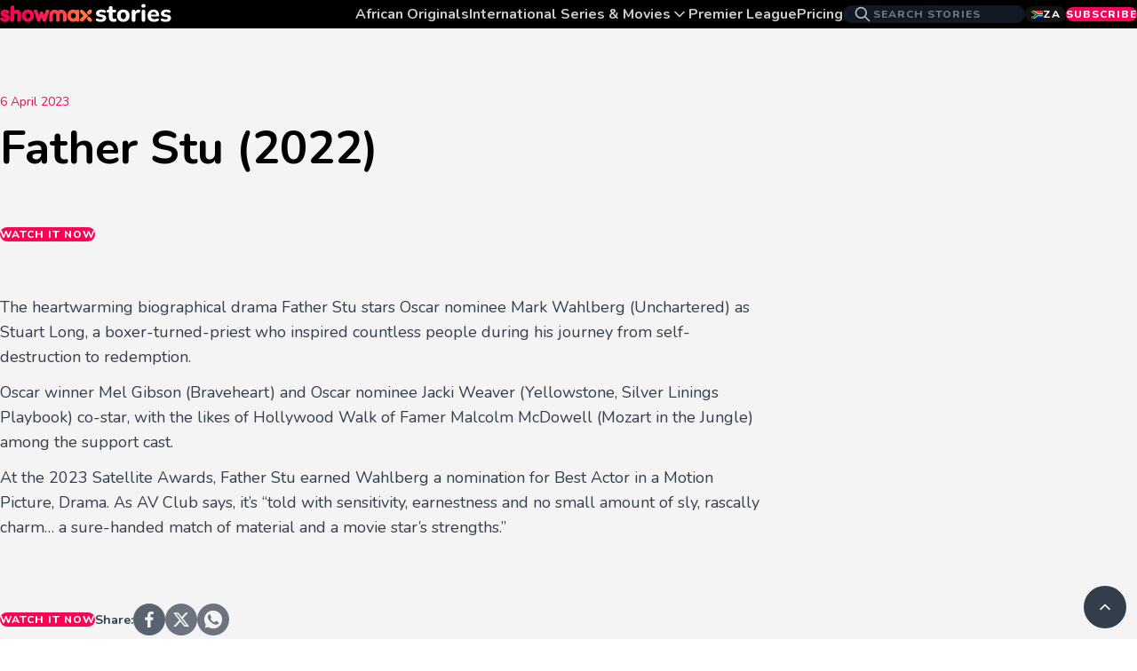

--- FILE ---
content_type: text/html; charset=utf-8
request_url: https://stories.showmax.com/za/father-stu-2022
body_size: 58127
content:
<!DOCTYPE html><html lang="en"><head><meta charSet="utf-8"/><meta name="viewport" content="width=device-width, initial-scale=1"/><link rel="stylesheet" href="/_next/static/css/52cd694b36ee1218.css?dpl=dpl_FxKEa3kDzJpFaaHyKiPJmSmBUJXL" data-precedence="next"/><link rel="preload" as="script" fetchPriority="low" href="/_next/static/chunks/webpack-71a12316deef38cd.js?dpl=dpl_FxKEa3kDzJpFaaHyKiPJmSmBUJXL"/><script src="/_next/static/chunks/4bd1b696-100b9d70ed4e49c1.js?dpl=dpl_FxKEa3kDzJpFaaHyKiPJmSmBUJXL" async=""></script><script src="/_next/static/chunks/1255-3f0643e9ba230bcc.js?dpl=dpl_FxKEa3kDzJpFaaHyKiPJmSmBUJXL" async=""></script><script src="/_next/static/chunks/main-app-b7ac91ae224968d9.js?dpl=dpl_FxKEa3kDzJpFaaHyKiPJmSmBUJXL" async=""></script><script src="/_next/static/chunks/9455-a02aee79d2690171.js?dpl=dpl_FxKEa3kDzJpFaaHyKiPJmSmBUJXL" async=""></script><script src="/_next/static/chunks/9125-8cc5881d48c0def3.js?dpl=dpl_FxKEa3kDzJpFaaHyKiPJmSmBUJXL" async=""></script><script src="/_next/static/chunks/3177-9a1ee83eceb85c6b.js?dpl=dpl_FxKEa3kDzJpFaaHyKiPJmSmBUJXL" async=""></script><script src="/_next/static/chunks/app/(frontend)/layout-b4f4632f7719ca33.js?dpl=dpl_FxKEa3kDzJpFaaHyKiPJmSmBUJXL" async=""></script><script src="/_next/static/chunks/app/(frontend)/not-found-dfc7ceb309f255ba.js?dpl=dpl_FxKEa3kDzJpFaaHyKiPJmSmBUJXL" async=""></script><script src="/_next/static/chunks/2002-adbea39cd691be4c.js?dpl=dpl_FxKEa3kDzJpFaaHyKiPJmSmBUJXL" async=""></script><script src="/_next/static/chunks/6588-6428f673cf973bdb.js?dpl=dpl_FxKEa3kDzJpFaaHyKiPJmSmBUJXL" async=""></script><script src="/_next/static/chunks/4727-2b23cc475f75cb93.js?dpl=dpl_FxKEa3kDzJpFaaHyKiPJmSmBUJXL" async=""></script><script src="/_next/static/chunks/4507-0adf3f825f5baae4.js?dpl=dpl_FxKEa3kDzJpFaaHyKiPJmSmBUJXL" async=""></script><script src="/_next/static/chunks/3353-acc76817f6ddb3c4.js?dpl=dpl_FxKEa3kDzJpFaaHyKiPJmSmBUJXL" async=""></script><script src="/_next/static/chunks/5627-0be5c939fc5c003d.js?dpl=dpl_FxKEa3kDzJpFaaHyKiPJmSmBUJXL" async=""></script><script src="/_next/static/chunks/1760-a821d4beb9a87a49.js?dpl=dpl_FxKEa3kDzJpFaaHyKiPJmSmBUJXL" async=""></script><script src="/_next/static/chunks/2298-a52c7ce6614b486e.js?dpl=dpl_FxKEa3kDzJpFaaHyKiPJmSmBUJXL" async=""></script><script src="/_next/static/chunks/2433-364ff484bc80525a.js?dpl=dpl_FxKEa3kDzJpFaaHyKiPJmSmBUJXL" async=""></script><script src="/_next/static/chunks/app/(frontend)/(pages)/%5Bcountry%5D/%5B...slugs%5D/page-872494d363cf8452.js?dpl=dpl_FxKEa3kDzJpFaaHyKiPJmSmBUJXL" async=""></script><script src="/_next/static/chunks/4819-a5c2dc1b97889a59.js?dpl=dpl_FxKEa3kDzJpFaaHyKiPJmSmBUJXL" async=""></script><script src="/_next/static/chunks/app/(frontend)/(pages)/%5Bcountry%5D/page-ff37b6e40f3b4c41.js?dpl=dpl_FxKEa3kDzJpFaaHyKiPJmSmBUJXL" async=""></script><link rel="preload" href="https://www.googletagmanager.com/gtm.js?id=GTM-T9XF9V5" as="script"/><meta name="next-size-adjust" content=""/><title>Father Stu (2022)</title><meta name="description" content="Mark Wahlberg stars alongside Mel Gibson and Jacki Weaver in this one-of-a-kind true story about an amateur boxer who becomes a priest."/><meta name="robots" content="index, follow"/><link rel="canonical" href="https://stories.showmax.com/undefined/za/father-stu-2022"/><link rel="alternate" hrefLang="en-za" href="https://stories.showmax.com/undefined/za/father-stu-2022"/><link rel="alternate" hrefLang="en-gh" href="https://stories.showmax.com/undefined/gh/father-stu-2022"/><link rel="alternate" hrefLang="en-ke" href="https://stories.showmax.com/undefined/ke/father-stu-2022"/><link rel="alternate" hrefLang="en-ng" href="https://stories.showmax.com/undefined/ng/father-stu-2022"/><link rel="alternate" hrefLang="x-default" href="https://stories.showmax.com/undefined/za/father-stu-2022"/><meta property="og:title" content="Father Stu (2022)"/><meta property="og:description" content="Mark Wahlberg stars alongside Mel Gibson and Jacki Weaver in this one-of-a-kind true story about an amateur boxer who becomes a priest."/><meta property="og:locale" content="en_ZA"/><meta property="og:type" content="article"/><meta name="twitter:card" content="summary"/><meta name="twitter:title" content="Father Stu (2022)"/><meta name="twitter:description" content="Mark Wahlberg stars alongside Mel Gibson and Jacki Weaver in this one-of-a-kind true story about an amateur boxer who becomes a priest."/><link rel="icon" href="/favicon.ico" type="image/x-icon" sizes="16x16"/><script src="/_next/static/chunks/polyfills-42372ed130431b0a.js?dpl=dpl_FxKEa3kDzJpFaaHyKiPJmSmBUJXL" noModule=""></script><style data-styled="" data-styled-version="6.1.2">*,*::before,*::after{box-sizing:border-box;}/*!sc*/
*{margin:0;}/*!sc*/
html,body{font-family:"Nunito",sans-serif;}/*!sc*/
html{scroll-behavior:smooth;}/*!sc*/
body{display:flex;flex-direction:column;min-height:100vh;text-rendering:optimizeSpeed;-webkit-font-smoothing:antialiased;}/*!sc*/
img,picture,video,canvas,svg{display:block;max-width:100%;}/*!sc*/
input,button,textarea,select{font:inherit;}/*!sc*/
ul,ol,li{list-style:none;padding:0;margin:0;}/*!sc*/
p,h1,h2,h3,h4,h5,h6{overflow-wrap:break-word;}/*!sc*/
#__next{isolation:isolate;height:100%;}/*!sc*/
#nprogress .bar{background:#FF0055!important;height:4px;box-shadow:none!important;}/*!sc*/
#nprogress .peg{box-shadow:none!important;}/*!sc*/
data-styled.g1[id="sc-global-epzvjZ1"]{content:"sc-global-epzvjZ1,"}/*!sc*/
.jCTQOG{background:#FF0055;color:#FFFFFF;position:relative;z-index:1;display:flex;align-items:center;justify-content:center;gap:calc(10rem / 16);padding-block:calc(10rem / 16);padding-inline:1rem;border:none;outline:calc(1rem / 16) solid transparent;width:fit-content;border-radius:calc(32rem / 16);cursor:pointer;font-size:calc(12rem / 16);font-weight:800;text-transform:uppercase;letter-spacing:0.08em;line-height:1rem;transition-property:background,color;transition-duration:300ms;transition-timing-function:ease-in-out;}/*!sc*/
.jCTQOG::before{position:absolute;top:0;left:0;z-index:-1;content:'';width:100%;height:100%;background:linear-gradient(45deg, #FF0055 30%, #FF8242 100%);border-radius:calc(32rem / 16);opacity:0;transition:opacity 0.3s ease-in-out;}/*!sc*/
.jCTQOG:hover,.jCTQOG:focus{color:#FFFFFF;}/*!sc*/
.jCTQOG:hover:not(:disabled)::before,.jCTQOG:focus:not(:disabled)::before{opacity:1;}/*!sc*/
.jCTQOG:disabled{background:#FF0055CC;color:#FFFFFF99;cursor:not-allowed;}/*!sc*/
data-styled.g2[id="sc-bdDqHD"]{content:"jCTQOG,"}/*!sc*/
.iSA-dxQ{background:#FF0055;color:#FFFFFF;position:relative;z-index:1;display:flex;align-items:center;justify-content:center;gap:calc(10rem / 16);padding-block:calc(10rem / 16);padding-inline:1rem;border:none;outline:calc(1rem / 16) solid transparent;width:fit-content;border-radius:calc(32rem / 16);cursor:pointer;font-size:calc(12rem / 16);font-weight:800;text-transform:uppercase;letter-spacing:0.08em;line-height:1rem;transition-property:background,color;transition-duration:300ms;transition-timing-function:ease-in-out;text-decoration:none;}/*!sc*/
.iSA-dxQ::before{position:absolute;top:0;left:0;z-index:-1;content:'';width:100%;height:100%;background:linear-gradient(45deg, #FF0055 30%, #FF8242 100%);border-radius:calc(32rem / 16);opacity:0;transition:opacity 0.3s ease-in-out;}/*!sc*/
.iSA-dxQ:hover,.iSA-dxQ:focus{color:#FFFFFF;}/*!sc*/
.iSA-dxQ:hover:not(:disabled)::before,.iSA-dxQ:focus:not(:disabled)::before{opacity:1;}/*!sc*/
.iSA-dxQ:disabled{background:#FF0055CC;color:#FFFFFF99;cursor:not-allowed;}/*!sc*/
.iCVMoS{background:#031124CC;color:#FFFFFF;position:relative;z-index:1;display:flex;align-items:center;justify-content:center;gap:calc(10rem / 16);padding-block:calc(10rem / 16);padding-inline:1rem;border:none;outline:calc(1rem / 16) solid transparent;width:fit-content;border-radius:calc(32rem / 16);cursor:pointer;font-size:calc(12rem / 16);font-weight:800;text-transform:uppercase;letter-spacing:0.08em;line-height:1rem;transition-property:background,color;transition-duration:300ms;transition-timing-function:ease-in-out;text-decoration:none;}/*!sc*/
.iCVMoS:hover,.iCVMoS:focus{background:#031124;}/*!sc*/
.iCVMoS::before{position:absolute;top:0;left:0;z-index:-1;content:'';width:100%;height:100%;background:linear-gradient(45deg, #FF0055 30%, #FF8242 100%);border-radius:calc(32rem / 16);opacity:0;transition:opacity 0.3s ease-in-out;}/*!sc*/
.iCVMoS:hover,.iCVMoS:focus{color:#FFFFFF;}/*!sc*/
.iCVMoS:hover:not(:disabled)::before,.iCVMoS:focus:not(:disabled)::before{opacity:0;}/*!sc*/
.iCVMoS:disabled{background:#FFFFFF14;color:#FFFFFF66;cursor:not-allowed;}/*!sc*/
.eZfCjZ{background:#FFFFFF14;color:#FFFFFFCC;position:relative;z-index:1;display:flex;align-items:center;justify-content:center;gap:calc(10rem / 16);padding-block:calc(10rem / 16);padding-inline:1rem;border:none;outline:calc(1rem / 16) solid transparent;width:fit-content;border-radius:calc(32rem / 16);cursor:pointer;font-size:calc(12rem / 16);font-weight:800;text-transform:uppercase;letter-spacing:0.08em;line-height:1rem;transition-property:background,color;transition-duration:300ms;transition-timing-function:ease-in-out;text-decoration:none;}/*!sc*/
.eZfCjZ::before{position:absolute;top:0;left:0;z-index:-1;content:'';width:100%;height:100%;background:linear-gradient(45deg, #FF0055 30%, #FF8242 100%);border-radius:calc(32rem / 16);opacity:0;transition:opacity 0.3s ease-in-out;}/*!sc*/
.eZfCjZ:hover,.eZfCjZ:focus{color:#FFFFFF;}/*!sc*/
.eZfCjZ:hover:not(:disabled)::before,.eZfCjZ:focus:not(:disabled)::before{opacity:0;}/*!sc*/
.eZfCjZ:disabled{background:#FFFFFF14;color:#FFFFFF66;cursor:not-allowed;}/*!sc*/
data-styled.g3[id="sc-gtcySc"]{content:"iSA-dxQ,iCVMoS,eZfCjZ,"}/*!sc*/
.bvMbXe{font-weight:800;line-height:1rem;letter-spacing:0.08em;font-size:calc(12rem / 16);display:flex;align-items:center;gap:calc(8rem / 16);width:100%;min-width:max-content;padding-block:calc(10rem / 16);border:none;border-radius:1rem;outline:calc(1rem / 16) solid transparent;color:#FFFFFF;text-decoration:none;text-transform:uppercase;cursor:pointer;background-color:#FFFFFF14;padding-inline:1rem;}/*!sc*/
.bvMbXe:hover{background-color:#FFFFFF14;}/*!sc*/
@media (min-width: calc(1240rem / 16)){.bvMbXe{gap:calc(4rem / 16);}}/*!sc*/
data-styled.g4[id="sc-dkXqGt"]{content:"bvMbXe,"}/*!sc*/
.ddrpSx{--active-region-gap:calc(4rem / 16);width:100%;display:flex;flex-direction:column;gap:var(--active-region-gap);}/*!sc*/
@media (min-width: calc(1240rem / 16)){.ddrpSx{position:relative;display:block;width:fit-content;}}/*!sc*/
data-styled.g6[id="sc-eCQicT"]{content:"ddrpSx,"}/*!sc*/
.hDLUJT{--desktop-size:1rem;--mobile-size:calc(20rem / 16);width:var(--mobile-size);height:var(--mobile-size);}/*!sc*/
@media (min-width: calc(1440rem / 16)){.hDLUJT{width:var(--desktop-size);height:var(--desktop-size);}}/*!sc*/
data-styled.g9[id="sc-iCEzBS"]{content:"hDLUJT,"}/*!sc*/
.ePlnVl{width:100%;border:none;outline:calc(1rem / 16) solid transparent;--8px:calc(8rem / 16);display:flex;align-items:center;gap:var(--8px);padding-left:calc(12rem / 16);padding-right:1rem;border-radius:calc(200rem / 16);background-color:#111924;color:#FFFFFFB3;}/*!sc*/
.ePlnVl:focus-within{color:#FFFFFF;}/*!sc*/
.ePlnVl svg{flex-shrink:0;}/*!sc*/
.ePlnVl form{width:100%;}/*!sc*/
data-styled.g11[id="sc-qdOTD"]{content:"ePlnVl,"}/*!sc*/
.eETlVL{width:100%;border:none;outline:calc(1rem / 16) solid transparent;font-weight:800;line-height:1rem;letter-spacing:0.08em;font-size:calc(10rem / 16);padding-block:calc(14rem / 16);background-color:inherit;color:inherit;text-transform:uppercase;cursor:inherit;}/*!sc*/
@media (min-width: calc(1240rem / 16)){.eETlVL{padding-block:var(--8px);font-weight:800;line-height:1rem;letter-spacing:0.08em;font-size:calc(12rem / 16);}}/*!sc*/
data-styled.g12[id="sc-jrICMi"]{content:"eETlVL,"}/*!sc*/
.linaAE{--header-padding-block:calc(14rem / 16);--header-padding-inline:1rem;--header-padding-block-desktop:calc(20rem / 16);--header-padding-inline-desktop:calc(24rem / 16);--header-background-color:#000000;position:sticky;top:0;z-index:420;display:flex;justify-content:space-between;align-items:center;width:100%;overflow-x:clip;padding-block:var(--header-padding-block);padding-inline:var(--header-padding-inline);background-color:var(--header-background-color);color:#FFFFFFCC;}/*!sc*/
@media (min-width: calc(1240rem / 16)){.linaAE{padding-block:var(--header-padding-block-desktop);padding-inline:var(--header-padding-inline-desktop);justify-content:center;}}/*!sc*/
data-styled.g13[id="sc-kEbfcl"]{content:"linaAE,"}/*!sc*/
.bLZMGZ{--max-width-container-width:calc(1440rem / 16);display:flex;align-items:center;justify-content:space-between;width:100%;max-width:var(--max-width-container-width);}/*!sc*/
.bLZMGZ a:has(svg){flex-shrink:0;}/*!sc*/
data-styled.g14[id="sc-iqkjvU"]{content:"bLZMGZ,"}/*!sc*/
.kZKgjW{--color-highlight:#FFFFFF;--font-size:calc(18rem / 16);--font-size-desktop:1rem;--font-weight:700;--outline-transparent:calc(1rem / 16) solid transparent;background-color:inherit;color:inherit;border:none;outline:var(--outline-transparent);font-size:var(--font-size);font-weight:var(--font-weight);text-decoration:none;}/*!sc*/
.kZKgjW:hover,.kZKgjW:focus{color:var(--color-highlight);}/*!sc*/
@media (min-width: calc(1240rem / 16)){.kZKgjW{font-size:var(--font-size-desktop);}}/*!sc*/
data-styled.g15[id="sc-crPhqv"]{content:"kZKgjW,"}/*!sc*/
.sdfvF{--color-highlight:#FFFFFF;--font-size:calc(18rem / 16);--font-size-desktop:1rem;--font-weight:700;--outline-transparent:calc(1rem / 16) solid transparent;background-color:inherit;color:inherit;border:none;outline:var(--outline-transparent);font-size:var(--font-size);font-weight:var(--font-weight);display:flex;align-items:center;gap:calc(4rem / 16);padding:0;cursor:pointer;}/*!sc*/
.sdfvF:hover,.sdfvF:focus{color:var(--color-highlight);}/*!sc*/
@media (min-width: calc(1240rem / 16)){.sdfvF{font-size:var(--font-size-desktop);}}/*!sc*/
.sdfvF svg{flex-shrink:0;transition:transform 300ms ease-in-out;}/*!sc*/
data-styled.g16[id="sc-dYlKe"]{content:"sdfvF,"}/*!sc*/
.gleABP{--header-content-gap:1rem;display:none;}/*!sc*/
@media (min-width: calc(1240rem / 16)){.gleABP{display:flex;align-items:center;gap:var(--header-content-gap);}}/*!sc*/
data-styled.g19[id="sc-hCcNzf"]{content:"gleABP,"}/*!sc*/
.hitiZa{--nav-container-gap:calc(32rem / 16);--search-min-width:calc(180rem / 16);display:flex;align-items:center;gap:var(--nav-container-gap);}/*!sc*/
.hitiZa .sc-qdOTD{min-width:var(--search-min-width);}/*!sc*/
data-styled.g20[id="sc-folRSO"]{content:"hitiZa,"}/*!sc*/
.ea-DFrL{display:flex;justify-content:space-between;align-items:center;gap:var(--nav-container-gap);}/*!sc*/
data-styled.g21[id="sc-fFCXec"]{content:"ea-DFrL,"}/*!sc*/
.bgDxzL{min-width:max-content;}/*!sc*/
data-styled.g22[id="sc-bjLrTV"]{content:"bgDxzL,"}/*!sc*/
.jBmUdy{--outline-transparent:calc(1rem / 16) solid transparent;border:none;outline:var(--outline-transparent);color:#FFFFFFB3;}/*!sc*/
.jBmUdy:hover,.jBmUdy:focus{color:#F4F4F4;}/*!sc*/
.iXBNiN{--outline-transparent:calc(1rem / 16) solid transparent;border:none;outline:var(--outline-transparent);color:#031124CC;}/*!sc*/
.iXBNiN:hover,.iXBNiN:focus{color:#031124;}/*!sc*/
data-styled.g36[id="sc-kgohPG"]{content:"jBmUdy,iXBNiN,"}/*!sc*/
.fPzRTu{--desktop-size:calc(36rem / 16);--mobile-size:calc(45rem / 16);width:var(--mobile-size);height:var(--mobile-size);}/*!sc*/
@media (min-width: calc(1440rem / 16)){.fPzRTu{width:var(--desktop-size);height:var(--desktop-size);}}/*!sc*/
.bNsZze{--desktop-size:calc(36rem / 16);--mobile-size:calc(45rem / 16);width:calc(36rem / 16);height:calc(36rem / 16);}/*!sc*/
@media (min-width: calc(1440rem / 16)){.bNsZze{width:calc(36rem / 16);height:calc(36rem / 16);}}/*!sc*/
data-styled.g37[id="sc-fKwCFz"]{content:"fPzRTu,bNsZze,"}/*!sc*/
.kNAMzT{flex-grow:1;display:flex;flex-direction:column;background-color:#F4F4F4;}/*!sc*/
data-styled.g47[id="sc-ikBBTW"]{content:"kNAMzT,"}/*!sc*/
.bbBPyY{--footer-padding-block:calc(40rem / 16);--footer-padding-inline:1rem;--footer-padding-inline-desktop:calc(64rem / 16);--footer-gap:calc(32rem / 16);--footer-gap-desktop:calc(40rem / 16);display:grid;grid-template-areas:'logo logo' 'socials socials' 'nav nav' 'copyright copyright';gap:var(--footer-gap);width:100%;padding-block:var(--footer-padding-block);padding-inline:var(--footer-padding-inline);background-color:#000000;color:#FFFFFFB3;}/*!sc*/
@media (min-width: calc(768rem / 16)){.bbBPyY{grid-template-areas:'logo logo' 'nav nav' 'nav nav' 'socials copyright';gap:var(--footer-gap-desktop);padding-inline:var(--footer-padding-inline-desktop);}}/*!sc*/
data-styled.g48[id="sc-jJwNxV"]{content:"bbBPyY,"}/*!sc*/
.bgYpZA{grid-area:logo;}/*!sc*/
.bgYpZA a{display:inline-block;}/*!sc*/
data-styled.g49[id="sc-hiumNE"]{content:"bgYpZA,"}/*!sc*/
.jpRNYX{font-size:calc(12rem / 16);font-weight:600;line-height:1rem;--footer-gap-top-offset:calc(8rem / 16);--footer-gap-top-offset:calc(8rem / 16);--footer-gap-top-offset-desktop:calc(2 * var(--footer-gap-top-offset));display:flex;justify-content:start;align-items:center;grid-area:copyright;margin-top:var(--footer-gap-top-offset);}/*!sc*/
@media (min-width: calc(768rem / 16)){.jpRNYX{margin-top:var(--footer-gap-top-offset-desktop);}}/*!sc*/
@media (min-width: calc(768rem / 16)){.jpRNYX{justify-content:end;}}/*!sc*/
data-styled.g50[id="sc-gXvOAC"]{content:"jpRNYX,"}/*!sc*/
.fvGrjp{--nav-container-gap:calc(40rem / 16);grid-area:nav;display:flex;flex-direction:column;gap:var(--nav-container-gap);}/*!sc*/
@media (min-width: calc(1240rem / 16)){.fvGrjp{flex-direction:row;justify-content:space-between;gap:0;}}/*!sc*/
data-styled.g51[id="sc-cBEjqv"]{content:"fvGrjp,"}/*!sc*/
.dXAjrc{--nav-gap:calc(32rem / 16);--nav-width-desktop:58%;display:grid;grid-template-columns:repeat(2, 1fr);row-gap:var(--nav-gap);width:100%;}/*!sc*/
@media (min-width: calc(768rem / 16)){.dXAjrc{grid-template-columns:repeat(4, 1fr);}}/*!sc*/
@media (min-width: calc(1240rem / 16)){.dXAjrc{width:var(--nav-width-desktop);}}/*!sc*/
data-styled.g52[id="sc-ciCsjY"]{content:"dXAjrc,"}/*!sc*/
.dLjzrK{--nav-list-gap:calc(8rem / 16);display:flex;flex-direction:column;gap:var(--nav-list-gap);}/*!sc*/
data-styled.g53[id="sc-jcgwyN"]{content:"dLjzrK,"}/*!sc*/
.TJMOk{font-size:calc(14rem / 16);line-height:150%;font-weight:400;--color-highlight:#FFFFFF;--outline-transparent:calc(1rem / 16) solid transparent;color:inherit;border:none;outline:var(--outline-transparent);text-decoration:none;}/*!sc*/
.TJMOk:hover,.TJMOk:focus{color:var(--color-highlight);}/*!sc*/
@media (min-width: calc(1240rem / 16)){.TJMOk{font-size:1rem;line-height:150%;font-weight:400;}}/*!sc*/
data-styled.g54[id="sc-caHygO"]{content:"TJMOk,"}/*!sc*/
.bSGvbk{--nav-width-desktop:58%;--search-container-width-desktop:calc(100% - var(--nav-width-desktop));--search-container-gap:1rem;--search-container-max-width:calc(310rem / 16);display:flex;flex-direction:column;gap:var(--search-container-gap);width:100%;}/*!sc*/
@media (min-width: calc(1240rem / 16)){.bSGvbk{width:var(--search-container-width-desktop);max-width:var(--search-container-max-width);}}/*!sc*/
data-styled.g55[id="sc-iUlCvD"]{content:"bSGvbk,"}/*!sc*/
.gzJlnB{display:flex;justify-content:space-between;gap:calc(24rem / 16);width:100%;}/*!sc*/
data-styled.g56[id="sc-iBjLpg"]{content:"gzJlnB,"}/*!sc*/
.laUxUW{font-size:calc(12rem / 16);font-weight:600;line-height:1rem;--copy-max-width:calc(210rem / 16);width:100%;max-width:var(--copy-max-width);}/*!sc*/
data-styled.g57[id="sc-efsgeZ"]{content:"laUxUW,"}/*!sc*/
.eHqHvB{--footer-gap-top-offset:calc(8rem / 16);--footer-gap-top-offset-desktop:calc(2 * var(--footer-gap-top-offset));--gap:calc(20rem / 16);--padding-block:1rem;--padding-inline:calc(20rem / 16);--background:#FFFFFF14;grid-area:socials;display:flex;justify-content:center;align-items:center;gap:var(--gap);padding-block:var(--padding-block);padding-inline:var(--padding-inline);border-radius:calc(8rem / 16);background-color:var(--background);}/*!sc*/
@media (min-width: calc(768rem / 16)){.eHqHvB{margin-top:var(--footer-gap-top-offset-desktop);}}/*!sc*/
@media (min-width: calc(768rem / 16)){.eHqHvB{justify-content:start;padding:0;background-color:inherit;}}/*!sc*/
data-styled.g58[id="sc-cTZdHi"]{content:"eHqHvB,"}/*!sc*/
.bIwjvV{position:fixed;z-index:1000;bottom:calc(12rem / 16);right:calc(12rem / 16);display:grid;place-items:center;width:calc(48rem / 16);height:calc(48rem / 16);border:none;border-radius:calc(50rem / 16);background-color:#031124CC;color:white;cursor:pointer;transition:background-color 0.3s ease;}/*!sc*/
data-styled.g59[id="sc-jNDhVX"]{content:"bIwjvV,"}/*!sc*/
.bIYsRe{width:100%;max-width:calc(866rem / 16);margin-inline:auto;font-size:calc(36rem / 16);font-weight:700;line-height:130%;padding-top:0;margin-bottom:1.5rem;color:#000000;}/*!sc*/
@media (min-width: calc(976rem / 16)){.bIYsRe{font-size:calc(52rem / 16);}}/*!sc*/
.bIYsRe a{color:inherit;text-decoration:underline;transition:color 200ms ease-in-out;}/*!sc*/
.bIYsRe a:hover,.bIYsRe a:focus{color:#FF0055;}/*!sc*/
data-styled.g67[id="sc-gSIKxw"]{content:"bIYsRe,"}/*!sc*/
.hYKnah{width:100%;max-width:calc(866rem / 16);margin-inline:auto;display:flex;gap:calc(12rem / 16);margin-top:calc(48rem / 16);margin-bottom:calc(8rem / 16);}/*!sc*/
@media (min-width: calc(976rem / 16)){.hYKnah{margin-top:calc(72rem / 16);}}/*!sc*/
data-styled.g69[id="sc-iNyJoe"]{content:"hYKnah,"}/*!sc*/
.hSRHxW{font-size:calc(14rem / 16);line-height:150%;font-weight:400;color:#FF0055;}/*!sc*/
data-styled.g71[id="sc-eIYjpl"]{content:"hSRHxW,"}/*!sc*/
.gxwFkY{width:100%;max-width:calc(866rem / 16);margin-inline:auto;display:flex;flex-direction:column;--32px:calc(32rem / 16);--40px:calc(40rem / 16);--48px:calc(48rem / 16);gap:calc(28rem / 16);margin-top:var(--32px);margin-bottom:var(--40px);}/*!sc*/
@media (min-width: calc(976rem / 16)){.gxwFkY{flex-direction:row;align-items:center;}}/*!sc*/
@media (min-width: calc(976rem / 16)){.gxwFkY{gap:var(--40px);margin-top:var(--32px);margin-bottom:var(--48px);}}/*!sc*/
.grJKLg{width:100%;max-width:calc(866rem / 16);margin-inline:auto;display:flex;flex-direction:column;--32px:calc(32rem / 16);--40px:calc(40rem / 16);--48px:calc(48rem / 16);gap:calc(28rem / 16);margin-top:var(--48px);margin-bottom:calc(64rem / 16);}/*!sc*/
@media (min-width: calc(976rem / 16)){.grJKLg{flex-direction:row;align-items:center;}}/*!sc*/
@media (min-width: calc(976rem / 16)){.grJKLg{gap:var(--40px);margin-top:calc(72rem / 16);margin-bottom:calc(100rem / 16);}}/*!sc*/
data-styled.g73[id="sc-hhYbDX"]{content:"gxwFkY,grJKLg,"}/*!sc*/
.hxrojz{display:flex;flex-direction:column;gap:1rem;}/*!sc*/
@media (min-width: calc(976rem / 16)){.hxrojz{flex-direction:row;align-items:center;}}/*!sc*/
@media (min-width: calc(976rem / 16)){.hxrojz{gap:calc(24rem / 16);}}/*!sc*/
data-styled.g74[id="sc-eibyfE"]{content:"hxrojz,"}/*!sc*/
.cwAJbf{display:flex;align-items:center;gap:1rem;}/*!sc*/
data-styled.g76[id="sc-gHbquq"]{content:"cwAJbf,"}/*!sc*/
.gYCBxP{font-size:calc(14rem / 16);line-height:150%;font-weight:700;color:#031124CC;margin-right:calc(4rem / 16);}/*!sc*/
@media (min-width: calc(976rem / 16)){.gYCBxP{margin-right:0;}}/*!sc*/
data-styled.g77[id="sc-cljLkj"]{content:"gYCBxP,"}/*!sc*/
.fYdMDQ{width:100%;height:auto;}/*!sc*/
data-styled.g78[id="sc-fbtdFY"]{content:"fYdMDQ,"}/*!sc*/
.hvOqvJ{width:100%;max-width:calc(866rem / 16);margin-inline:auto;}/*!sc*/
@media (max-width: 768){.hvOqvJ{padding-inline:1rem;}}/*!sc*/
.hvOqvJ h1,.hvOqvJ h2,.hvOqvJ h3,.hvOqvJ h4,.hvOqvJ h5,.hvOqvJ h6{color:#000000;padding-top:3.25rem;padding-bottom:0.75rem;}/*!sc*/
.hvOqvJ h1 a,.hvOqvJ h2 a,.hvOqvJ h3 a,.hvOqvJ h4 a,.hvOqvJ h5 a,.hvOqvJ h6 a{color:inherit;text-decoration:underline;transition:color 200ms ease-in-out;}/*!sc*/
.hvOqvJ h1 a:hover,.hvOqvJ h2 a:hover,.hvOqvJ h3 a:hover,.hvOqvJ h4 a:hover,.hvOqvJ h5 a:hover,.hvOqvJ h6 a:hover,.hvOqvJ h1 a:focus,.hvOqvJ h2 a:focus,.hvOqvJ h3 a:focus,.hvOqvJ h4 a:focus,.hvOqvJ h5 a:focus,.hvOqvJ h6 a:focus{color:#FF0055;}/*!sc*/
.hvOqvJ h1{font-size:calc(36rem / 16);font-weight:700;line-height:130%;}/*!sc*/
@media (min-width: calc(976rem / 16)){.hvOqvJ h1{font-size:calc(52rem / 16);}}/*!sc*/
.hvOqvJ h2{font-size:calc(24rem / 16);line-height:140%;font-weight:700;}/*!sc*/
.hvOqvJ h3{font-size:calc(20rem / 16);font-weight:700;line-height:140%;}/*!sc*/
.hvOqvJ h4{font-size:calc(22rem / 16);font-weight:700;line-height:140%;}/*!sc*/
@media (min-width: calc(976rem / 16)){.hvOqvJ h4{font-size:calc(24rem / 16);}}/*!sc*/
.hvOqvJ h5{font-size:calc(18rem / 16);font-weight:700;line-height:140%;}/*!sc*/
.hvOqvJ h6{font-size:calc(14rem / 16);font-weight:700;line-height:140%;letter-spacing:0.03em;}/*!sc*/
.hvOqvJ p{font-size:1rem;line-height:150%;font-weight:400;color:#031124CC;margin-top:0.75rem;}/*!sc*/
@media (min-width: calc(976rem / 16)){.hvOqvJ p{font-size:calc(18rem / 16);line-height:160%;}}/*!sc*/
.hvOqvJ a{outline:calc(1rem / 16) solid transparent;color:#FF0055;text-decoration:none;}/*!sc*/
.hvOqvJ .lexical-table-container{--table-min-width:calc(800rem / 16);width:100%;max-width:max(100%, var(--table-min-width));overflow-x:scroll;padding-block:calc(12rem / 16);}/*!sc*/
.hvOqvJ .lexical-table-container table.lexical-table{font-size:calc(14rem / 16);line-height:150%;font-weight:700;border:calc(1rem / 16) solid #F4F4F4!important;--table-shadow:#0311241a 0 0 calc(8rem / 16) 0;width:100%;min-width:var(--table-min-width);table-layout:fixed;overflow:hidden;border-radius:calc(8rem / 16);background-color:#FFFFFF;box-shadow:var(--table-shadow);}/*!sc*/
.hvOqvJ .lexical-table-container table.lexical-table tbody tr:first-child{border:calc(1rem / 16) solid #F4F4F4!important;background-color:#031124;}/*!sc*/
.hvOqvJ .lexical-table-container table.lexical-table tbody tr:first-child td{padding-block:1rem;padding-inline:calc(8rem / 16);text-align:center;}/*!sc*/
.hvOqvJ .lexical-table-container table.lexical-table tbody tr:first-child td p{color:#FFFFFF;}/*!sc*/
.hvOqvJ .lexical-table-container table.lexical-table tbody th{padding-block:1rem;padding-inline:calc(8rem / 16);text-align:center;}/*!sc*/
.hvOqvJ .lexical-table-container table.lexical-table tbody th p{color:#FFFFFF!important;}/*!sc*/
.hvOqvJ .lexical-table-container table.lexical-table tbody th:first-child{text-align:left;}/*!sc*/
.hvOqvJ .lexical-table-container table.lexical-table tbody tr{border:calc(1rem / 16) solid #F4F4F4!important;}/*!sc*/
.hvOqvJ .lexical-table-container table.lexical-table tbody tr td,.hvOqvJ .lexical-table-container table.lexical-table tbody tr th{padding-block:calc(12rem / 16);padding-inline:calc(8rem / 16);text-align:center;}/*!sc*/
.hvOqvJ .lexical-table-container table.lexical-table tbody tr td{text-align:center;}/*!sc*/
.hvOqvJ .lexical-table-container table.lexical-table tbody tr th{color:#000000;text-align:left;}/*!sc*/
.hvOqvJ .lexical-table-container table.lexical-table tbody tr td{font-size:calc(14rem / 16);line-height:150%;font-weight:400;border:calc(1rem / 16) solid #F4F4F4!important;color:#031124CC;}/*!sc*/
.hvOqvJ .lexical-table-container table.lexical-table tbody tr th{border:calc(1rem / 16) solid #F4F4F4!important;}/*!sc*/
.hvOqvJ ul{margin-top:0.75rem;display:flex;flex-direction:column;gap:1rem;padding-left:2rem;}/*!sc*/
.hvOqvJ ul li{list-style:disc;font-size:1rem;line-height:150%;font-weight:400;color:#031124CC;}/*!sc*/
@media (min-width: calc(976rem / 16)){.hvOqvJ ul li{font-size:calc(18rem / 16);line-height:160%;}}/*!sc*/
.hvOqvJ ol{margin-top:0.75rem;display:flex;flex-direction:column;gap:1rem;padding-left:2rem;}/*!sc*/
.hvOqvJ ol li{list-style:decimal;font-size:1rem;line-height:150%;font-weight:400;color:#031124CC;}/*!sc*/
@media (min-width: calc(976rem / 16)){.hvOqvJ ol li{font-size:calc(18rem / 16);line-height:160%;}}/*!sc*/
data-styled.g80[id="sc-fWKGnJ"]{content:"hvOqvJ,"}/*!sc*/
.ibOZyB{--card-height-mobile:calc(88rem / 16);--card-height-desktop:calc(120rem / 16);height:var(--card-height-mobile);--card-shadow:0 0 calc(8rem / 16) 0 #0311241a;display:grid;grid-template-columns:1fr 2fr;overflow:hidden;border-radius:calc(8rem / 16);box-shadow:var(--card-shadow);text-decoration:none;cursor:pointer;background-color:#FFFFFF;color:#031124;}/*!sc*/
@media (min-width: calc(976rem / 16)){.ibOZyB{height:var(--card-height-desktop);}}/*!sc*/
data-styled.g81[id="sc-dvIfDs"]{content:"ibOZyB,"}/*!sc*/
.kbPzRm{position:relative;height:100%;}/*!sc*/
.kbPzRm img{object-fit:cover;}/*!sc*/
data-styled.g82[id="sc-TJSdP"]{content:"kbPzRm,"}/*!sc*/
.emJLby{--info-container-padding-block:calc(8rem / 16);--info-container-padding-block-desktop:1rem;--info-container-padding-inline:1rem;--info-container-padding-inline-desktop:calc(24rem / 16);padding-block:var(--info-container-padding-block);padding-inline:var(--info-container-padding-inline);}/*!sc*/
@media (min-width: calc(976rem / 16)){.emJLby{padding-block:var(--info-container-padding-block-desktop);padding-inline:var(--info-container-padding-inline-desktop);}}/*!sc*/
data-styled.g83[id="sc-jIdaSu"]{content:"emJLby,"}/*!sc*/
.jWVgxl{font-size:1rem;line-height:150%;font-weight:700;overflow:hidden;display:-webkit-box;-webkit-box-orient:vertical;-webkit-line-clamp:3;}/*!sc*/
@media (min-width: calc(976rem / 16)){.jWVgxl{font-size:calc(18rem / 16);font-weight:700;line-height:140%;}}/*!sc*/
data-styled.g84[id="sc-ZWpTV"]{content:"jWVgxl,"}/*!sc*/
.inKovg{padding-block:calc(2rem / 16);border-radius:calc(20rem / 16);font-size:calc(12rem / 16);line-height:1rem;white-space:nowrap;--8px:calc(8rem / 16);display:flex;align-items:center;gap:var(--8px);padding-inline:var(--8px);border-radius:calc(20rem / 16);font-size:calc(12rem / 16);font-weight:600;line-height:1rem;background-color:#F4F4F4;color:#031124CC;}/*!sc*/
.eseTKs{padding-block:calc(2rem / 16);border-radius:calc(20rem / 16);font-size:calc(12rem / 16);line-height:1rem;white-space:nowrap;font-weight:800;letter-spacing:calc(1rem / 16);text-transform:uppercase;padding-inline:calc(8rem / 16);background-color:#FF005514;color:#FF0055;}/*!sc*/
.eZRSYd{padding-block:calc(2rem / 16);border-radius:calc(20rem / 16);font-size:calc(12rem / 16);line-height:1rem;white-space:nowrap;font-weight:800;letter-spacing:calc(1rem / 16);text-transform:uppercase;padding-inline:calc(12rem / 16);border:calc(1rem / 16) solid #0085FFE6;background-color:#0085FF14;color:#0085FF;}/*!sc*/
data-styled.g85[id="sc-jOpyIA"]{content:"inKovg,eseTKs,eZRSYd,"}/*!sc*/
.davaRd{--tag-container-gap:calc(8rem / 16);display:flex;flex-wrap:wrap;gap:var(--tag-container-gap);}/*!sc*/
data-styled.g86[id="sc-hmrliX"]{content:"davaRd,"}/*!sc*/
.hdHUaM{--card-min-height-desktop:calc(256rem / 16);--card-shadow:0 0 calc(8rem / 16) 0 #0311241a;display:grid;grid-template-columns:1fr;grid-auto-rows:calc(200rem / 16) 1fr;height:100%;overflow:hidden;text-decoration:none;border-radius:calc(8rem / 16);background-color:#FFFFFF;box-shadow:var(--card-shadow);}/*!sc*/
@media (min-width: calc(976rem / 16)){.hdHUaM{max-height:none;min-height:var(--card-min-height-desktop);}}/*!sc*/
.hdHUaM:hover img{transform:scale(1.05);}/*!sc*/
data-styled.g87[id="sc-eLoKyG"]{content:"hdHUaM,"}/*!sc*/
.kkjBZo{position:relative;overflow:hidden;}/*!sc*/
.kkjBZo img{object-fit:cover;transition:transform 0.3s ease-in-out;}/*!sc*/
data-styled.g88[id="sc-bTnVup"]{content:"kkjBZo,"}/*!sc*/
.dqGrLy{display:flex;flex-direction:column;--info-container-gap:calc(20rem / 16);--info-container-gap-desktop:calc(12rem / 16);--info-container-padding:calc(24rem / 16);--info-container-padding-right-desktop:calc(28rem / 16);gap:var(--info-container-gap);padding:var(--info-container-padding);}/*!sc*/
data-styled.g89[id="sc-kHHeiU"]{content:"dqGrLy,"}/*!sc*/
.iYgjpk{display:flex;flex-direction:column;--copy-container-gap:calc(8rem / 16);--copy-container-gap-desktop:calc(12rem / 16);flex-grow:1;gap:var(--copy-container-gap);}/*!sc*/
data-styled.g90[id="sc-hPeXNS"]{content:"iYgjpk,"}/*!sc*/
.eLTwjJ{font-size:calc(18rem / 16);font-weight:700;line-height:140%;color:#031124;}/*!sc*/
data-styled.g91[id="sc-dtnsDL"]{content:"eLTwjJ,"}/*!sc*/
.dnLqmI{font-size:calc(14rem / 16);line-height:150%;font-weight:400;color:#031124CC;}/*!sc*/
@media (max-width: calc(976rem / 16)){.dnLqmI{overflow:hidden;display:-webkit-box;-webkit-box-orient:vertical;-webkit-line-clamp:4;}}/*!sc*/
data-styled.g92[id="sc-dalBxo"]{content:"dnLqmI,"}/*!sc*/
.IjQXv{--64px:calc(64rem / 16);--container-padding-top:calc(52rem / 16);--container-padding-inline:1rem;--container-padding-bottom:var(--64px);--container-padding-top-desktop:calc(88rem / 16);--container-padding-inline-desktop:var(--64px);--container-padding-bottom-desktop:calc(100rem / 16);padding-top:var(--container-padding-top);padding-inline:var(--container-padding-inline);padding-bottom:var(--container-padding-bottom);--block-heading-gap:calc(24rem / 16);--block-heading-gap-desktop:calc(32rem / 16);gap:var(--block-heading-gap);display:flex;flex-direction:column;width:100%;margin-inline:auto;}/*!sc*/
@media (min-width: calc(1240rem / 16)){.IjQXv{padding-top:var(--container-padding-top-desktop);padding-inline:var(--container-padding-inline-desktop);padding-bottom:var(--container-padding-bottom-desktop);}}/*!sc*/
@media (min-width: calc(976rem / 16)){.IjQXv{gap:var(--block-heading-gap-desktop);}}/*!sc*/
data-styled.g93[id="sc-jTPFMd"]{content:"IjQXv,"}/*!sc*/
.iiyyDv{font-size:calc(24rem / 16);font-weight:700;line-height:140%;color:#000000;}/*!sc*/
@media (min-width: calc(976rem / 16)){.iiyyDv{font-size:calc(28rem / 16);}}/*!sc*/
.iiyyDv span{font-size:calc(24rem / 16);font-weight:700;line-height:140%;font-style:italic;font-weight:400;}/*!sc*/
@media (min-width: calc(976rem / 16)){.iiyyDv span{font-size:calc(28rem / 16);}}/*!sc*/
data-styled.g96[id="sc-fbWTUg"]{content:"iiyyDv,"}/*!sc*/
.dwTfjr button{--button-gap-top-offset:calc(8rem / 16);margin-top:var(--button-gap-top-offset);align-self:center;}/*!sc*/
data-styled.g97[id="sc-GfoJZ"]{content:"dwTfjr,"}/*!sc*/
.bGcARi{--block-heading-gap:calc(24rem / 16);--block-heading-gap-desktop:calc(32rem / 16);gap:var(--block-heading-gap);display:flex;flex-direction:column;width:100%;max-width:calc(1440rem / 16);margin-inline:auto;}/*!sc*/
@media (min-width: calc(976rem / 16)){.bGcARi{gap:var(--block-heading-gap-desktop);}}/*!sc*/
data-styled.g98[id="sc-gtlVci"]{content:"bGcARi,"}/*!sc*/
.hhpzDl{display:grid;grid-template-columns:1fr;--cards-container-gap:1rem;--cards-container-gap-desktop:calc(24rem / 16);gap:var(--cards-container-gap);}/*!sc*/
@media (min-width: calc(768rem / 16)){.hhpzDl{gap:var(--cards-container-gap-desktop);}}/*!sc*/
@media (min-width: calc(768rem / 16)){.hhpzDl{grid-template-columns:repeat(2, 1fr);}}/*!sc*/
@media (min-width: calc(1240rem / 16)){.hhpzDl{grid-template-columns:repeat(4, 1fr);}}/*!sc*/
.iUIlCM{display:grid;grid-template-columns:1fr;--cards-container-gap-three-cols:calc(8rem / 16);--cards-container-gap-tablet-three-cols:1rem;--cards-container-gap-desktop-three-cols:calc(24rem / 16);gap:var(--cards-container-gap-three-cols);}/*!sc*/
@media (min-width: calc(540rem / 16)){.iUIlCM{gap:var(--cards-container-gap-tablet-three-cols);}}/*!sc*/
@media (min-width: calc(768rem / 16)){.iUIlCM{gap:var(--cards-container-gap-desktop-three-cols);}}/*!sc*/
@media (min-width: calc(540rem / 16)){.iUIlCM{grid-template-columns:repeat(2, 1fr);}}/*!sc*/
@media (min-width: calc(976rem / 16)){.iUIlCM{grid-template-columns:repeat(3, 1fr);}}/*!sc*/
data-styled.g99[id="sc-bXupSb"]{content:"hhpzDl,iUIlCM,"}/*!sc*/
.bMHUDe{display:flex;flex-direction:row;gap:1rem;}/*!sc*/
data-styled.g100[id="sc-eGZPCj"]{content:"bMHUDe,"}/*!sc*/
.jpIPbQ{width:100%;height:100%;position:absolute;top:0;left:0;display:flex;flex-direction:row;overflow:hidden;z-index:1;justify-content:space-between;border-radius:1.5rem;}/*!sc*/
.jpIPbQ>:first-child{align-self:flex-start;position:absolute;top:0;left:0;}/*!sc*/
.jpIPbQ>:nth-child(2){align-self:flex-end;position:absolute;bottom:0;right:0;}/*!sc*/
.jpIPbQ svg{overflow:visible;}/*!sc*/
data-styled.g101[id="sc-ctiTVS"]{content:"jpIPbQ,"}/*!sc*/
.leiHsj{width:100%;display:flex;flex-direction:column;align-items:center;justify-content:center;row-gap:2rem;column-gap:1.5rem;z-index:10;}/*!sc*/
@media (min-width: calc(976rem / 16)){.leiHsj{display:grid;grid-template-columns:repeat(2, 1fr);}}/*!sc*/
data-styled.g102[id="sc-dFBwlV"]{content:"leiHsj,"}/*!sc*/
.dunznF{width:100%;display:flex;flex-direction:column;gap:1rem;color:#FFFFFF;}/*!sc*/
data-styled.g103[id="sc-brKAFE"]{content:"dunznF,"}/*!sc*/
.QLMkM{font-size:calc(18rem / 16);font-weight:700;line-height:140%;}/*!sc*/
data-styled.g105[id="sc-euUmsK"]{content:"QLMkM,"}/*!sc*/
.dUjPID{width:100%;height:100%;display:flex;justify-content:center;align-items:center;}/*!sc*/
data-styled.g106[id="sc-fHmOIN"]{content:"dUjPID,"}/*!sc*/
.gnkTez{width:100%;height:100%;display:flex;flex-direction:column;justify-content:center;align-items:center;position:relative;padding:calc(44rem / 16) 1.25rem;margin:0 1rem;border-radius:1.5rem;background-color:#031124;gap:2rem;}/*!sc*/
@media (min-width: calc(976rem / 16)){.gnkTez{padding:calc(88rem / 16) calc(44rem / 16);margin:0 1.25rem;}}/*!sc*/
data-styled.g107[id="sc-dtvTcw"]{content:"gnkTez,"}/*!sc*/
.csuuTX{max-width:calc(1440rem / 16);width:100%;z-index:10;}/*!sc*/
data-styled.g108[id="sc-dlgMQz"]{content:"csuuTX,"}/*!sc*/
.jsheSM{display:flex;flex-direction:column;gap:calc(35rem / 16);padding-block:calc(24rem / 16);padding-inline:calc(20rem / 16);border-radius:calc(8rem / 16);background-color:#111924;}/*!sc*/
data-styled.g111[id="sc-uMWxe"]{content:"jsheSM,"}/*!sc*/
.gDPuvN{display:flex;flex-direction:column;gap:calc(20rem / 16);}/*!sc*/
data-styled.g112[id="sc-bitvxx"]{content:"gDPuvN,"}/*!sc*/
.jZwcJX{font-size:calc(14rem / 16);font-weight:700;line-height:140%;letter-spacing:0.03em;color:#FF0055;text-transform:uppercase;}/*!sc*/
data-styled.g113[id="sc-eHoLXU"]{content:"jZwcJX,"}/*!sc*/
.bTlUUc{display:flex;flex-direction:column;gap:calc(12rem / 16);}/*!sc*/
data-styled.g114[id="sc-hAkBMT"]{content:"bTlUUc,"}/*!sc*/
.eFNCag{display:flex;justify-content:center;margin-top:auto;}/*!sc*/
data-styled.g115[id="sc-kZfSnq"]{content:"eFNCag,"}/*!sc*/
.iYIFTH{--12px:calc(12rem / 16);}/*!sc*/
.iYIFTH a{display:flex;align-items:center;gap:var(--12px);padding:calc(8rem / 16);padding-right:var(--12px);border-radius:calc(8rem / 16);background-color:#FFFFFF14;text-decoration:none;}/*!sc*/
data-styled.g116[id="sc-xqHON"]{content:"iYIFTH,"}/*!sc*/
.dYZgYS{object-fit:cover;width:48px;height:48px;border-radius:50%;}/*!sc*/
data-styled.g117[id="sc-dWlYpk"]{content:"dYZgYS,"}/*!sc*/
.fpdLsR{display:flex;flex-direction:column;}/*!sc*/
data-styled.g118[id="sc-jHsQNn"]{content:"fpdLsR,"}/*!sc*/
.kBWKUm{font-size:1rem;line-height:150%;font-weight:700;color:#FFFFFF;}/*!sc*/
data-styled.g119[id="sc-bQSxOO"]{content:"kBWKUm,"}/*!sc*/
.ftRYvB{width:calc(8rem / 16);aspect-ratio:1/1;padding:0;border:none;border-radius:50%;outline:calc(1rem / 16) solid transparent;background-color:#FFFFFF;cursor:pointer;}/*!sc*/
.ftRYvB:hover,.ftRYvB:focus{background-color:#FFFFFF;}/*!sc*/
.ipEYXm{width:calc(6rem / 16);aspect-ratio:1/1;padding:0;border:none;border-radius:50%;outline:calc(1rem / 16) solid transparent;background-color:#FFFFFFB3;cursor:pointer;}/*!sc*/
.ipEYXm:hover,.ipEYXm:focus{background-color:#FFFFFFCC;}/*!sc*/
data-styled.g121[id="sc-FpjAz"]{content:"ftRYvB,ipEYXm,"}/*!sc*/
.kIMzDX{width:100%;}/*!sc*/
data-styled.g122[id="sc-jWMEmc"]{content:"kIMzDX,"}/*!sc*/
.jeRdam{width:100%;height:100%;display:flex;flex-direction:row;gap:0.5rem;overflow:scroll;scroll-behavior:smooth;-ms-overflow-style:none;scrollbar-width:none;-webkit-overflow-scrolling:touch;overflow:scroll;}/*!sc*/
.jeRdam::-webkit-scrollbar{-webkit-appearance:none;display:none;width:0;height:0;}/*!sc*/
@media (min-width: calc(976rem / 16)){.jeRdam{gap:1.5rem;}}/*!sc*/
data-styled.g123[id="sc-eEFtXp"]{content:"jeRdam,"}/*!sc*/
.cNZlVz{display:flex;gap:calc(6rem / 16);align-items:center;justify-content:center;height:fit-content;width:100%;padding-top:1.5rem;}/*!sc*/
@media (min-width: calc(976rem / 16)){.cNZlVz{display:none;}}/*!sc*/
data-styled.g124[id="sc-fmtGgC"]{content:"cNZlVz,"}/*!sc*/
.hdrPuB{width:100%;height:100%;display:flex;flex-direction:column;gap:2rem;}/*!sc*/
data-styled.g125[id="sc-ljIfqL"]{content:"hdrPuB,"}/*!sc*/
.dUsxOZ{display:grid;grid-template-columns:repeat(3, 1fr);grid-template-areas:'videos videos videos' 'tiles tiles tiles';gap:4rem;}/*!sc*/
.dUsxOZ .sc-uMWxe{background-color:#17243699;grid-area:tiles;}/*!sc*/
.dUsxOZ .sc-jWMEmc{grid-area:videos;}/*!sc*/
@media (min-width: calc(1240rem / 16)){.dUsxOZ{gap:1.5rem;grid-template-columns:repeat(4, 1fr);grid-template-areas:'videos videos videos tiles';}}/*!sc*/
data-styled.g126[id="sc-jlJQDs"]{content:"dUsxOZ,"}/*!sc*/
.knUJRI{width:100%;display:flex;flex-direction:column;justify-content:space-between;align-items:center;gap:1.5rem;}/*!sc*/
@media (min-width: calc(976rem / 16)){.knUJRI{flex-direction:row;}}/*!sc*/
data-styled.g127[id="sc-dTCGoF"]{content:"knUJRI,"}/*!sc*/
.fmTYWf{color:white;font-size:calc(24rem / 16);font-weight:700;line-height:140%;align-self:flex-start;}/*!sc*/
@media (min-width: calc(976rem / 16)){.fmTYWf{font-size:calc(28rem / 16);}}/*!sc*/
data-styled.g128[id="sc-htBVgW"]{content:"fmTYWf,"}/*!sc*/
.YZZxu{display:flex;flex-direction:row;justify-content:space-between;align-items:center;gap:1.25rem;width:fit-content;}/*!sc*/
data-styled.g129[id="sc-cbuKSj"]{content:"YZZxu,"}/*!sc*/
.ikiMxr{width:100%;height:100%;background-color:#031124;display:flex;justify-content:center;align-items:center;}/*!sc*/
data-styled.g131[id="sc-gVpjFw"]{content:"ikiMxr,"}/*!sc*/
.bWWdgm{width:100%;max-width:calc(1440rem / 16);padding:calc(52rem / 16) calc(14rem / 16) 4rem;}/*!sc*/
@media (min-width: calc(976rem / 16)){.bWWdgm{padding:calc(88rem / 16) 4rem calc(100rem / 16);}}/*!sc*/
data-styled.g132[id="sc-fXmROb"]{content:"bWWdgm,"}/*!sc*/
.gINeLX{position:relative;max-width:calc(1240rem / 16);aspect-ratio:16/9;margin-inline:auto;}/*!sc*/
data-styled.g133[id="sc-fINfoi"]{content:"gINeLX,"}/*!sc*/
.itpPPL{object-fit:cover;}/*!sc*/
data-styled.g134[id="sc-gyMiwF"]{content:"itpPPL,"}/*!sc*/
</style></head><body class="__className_eef148"><div hidden=""><!--$--><!--/$--></div><!--$--><!--/$--><header class="sc-kEbfcl linaAE"><div class="sc-iqkjvU bLZMGZ"><a href="/za"><svg aria-label="icon" fill="none" height="32" role="img" viewBox="0 0 193 32" width="193" xmlns="http://www.w3.org/2000/svg"><g clip-path="url(#clip0_378_7184)"><path d="M37.3005 14.0291C36.6886 12.9832 35.8559 12.1505 34.8246 11.5544C33.792 10.9583 32.6254 10.6559 31.3588 10.6559C30.0921 10.6559 28.9255 10.9583 27.8929 11.5544C26.8616 12.1505 26.029 12.9819 25.417 14.0291C24.805 15.0775 24.4942 16.2978 24.4942 17.6571C24.4942 19.0164 24.805 20.2367 25.417 21.2851C26.029 22.3335 26.8628 23.1624 27.8966 23.75C28.9279 24.3376 30.0934 24.6351 31.3588 24.6351C32.6242 24.6351 33.7896 24.3376 34.8209 23.75C35.8535 23.1624 36.6886 22.3322 37.3005 21.2851C37.9125 20.2367 38.2234 19.0164 38.2234 17.6571C38.2234 16.2978 37.9125 15.0775 37.3005 14.0291ZM33.7189 19.3004C33.4678 19.76 33.1423 20.1074 32.7253 20.361C32.3133 20.6121 31.8659 20.734 31.3588 20.734C30.8516 20.734 30.4042 20.6121 29.9922 20.361C29.574 20.1074 29.2498 19.76 28.9986 19.3004C28.7475 18.842 28.6207 18.2886 28.6207 17.6571C28.6207 17.0256 28.7475 16.449 28.9986 15.9906C29.2498 15.531 29.5753 15.1836 29.9922 14.93C30.4042 14.6789 30.8516 14.557 31.3588 14.557C31.8659 14.557 32.3133 14.6789 32.7253 14.93C33.1423 15.1836 33.4678 15.531 33.7189 15.9906C33.97 16.4502 34.0968 17.011 34.0968 17.6571C34.0968 18.3032 33.97 18.842 33.7189 19.3004ZM74.1483 13.7353C74.6737 14.635 74.9407 15.6822 74.9407 16.8476V22.4383C74.9407 23.5343 74.052 24.423 72.956 24.423H71.6041C71.1652 24.423 70.8105 24.067 70.8105 23.6293V16.7489C70.8105 16.332 70.7288 15.9711 70.5667 15.6749C70.4045 15.3786 70.1948 15.1556 69.9267 14.9922C69.6609 14.8301 69.3732 14.752 69.0465 14.752C68.7198 14.752 68.4321 14.8301 68.1663 14.9922C67.8969 15.1556 67.6884 15.3799 67.5263 15.6749C67.3642 15.9699 67.2825 16.332 67.2825 16.7489V22.4383C67.2825 23.5343 66.3938 24.423 65.2978 24.423H63.9459C63.507 24.423 63.1522 24.067 63.1522 23.6293V16.7489C63.1522 16.3332 63.0706 15.9711 62.9084 15.6761C62.7463 15.3799 62.5366 15.1568 62.2684 14.9934C62.0027 14.8313 61.715 14.7533 61.3882 14.7533C61.0615 14.7533 60.7738 14.8313 60.5081 14.9934C60.2387 15.1568 60.0302 15.3811 59.8681 15.6761C59.7059 15.9711 59.6242 16.3332 59.6242 16.7501V22.4395C59.6242 23.5355 58.7355 24.4242 57.6396 24.4242H56.2889C55.85 24.4242 55.4952 24.0682 55.4952 23.6306V16.8488C55.4952 15.6834 55.7622 14.6362 56.2876 13.7365C56.8118 12.8381 57.5274 12.1237 58.4125 11.6129C59.3 11.1009 60.3008 10.8412 61.3882 10.8412C62.4757 10.8412 63.4765 11.1009 64.364 11.6129C64.6651 11.7872 64.9455 11.9847 65.2064 12.2054C65.2125 12.2103 65.2198 12.2103 65.2259 12.2054C65.4868 11.9847 65.7672 11.7872 66.0683 11.6141C66.9558 11.1021 67.9566 10.8425 69.044 10.8425C70.1315 10.8425 71.1323 11.1021 72.0198 11.6141C72.9049 12.1249 73.6204 12.8393 74.1446 13.7378L74.1483 13.7353ZM101.179 19.1809L103.076 21.0778C103.867 21.869 103.925 23.1576 103.164 23.9756C102.363 24.835 101.017 24.8533 100.194 24.0292L98.2616 22.097C97.7203 21.5557 97.7203 20.6792 98.2616 20.1379L99.2198 19.1797C99.7611 18.6384 100.638 18.6384 101.179 19.1797V19.1809ZM98.2482 13.1819L100.148 11.2825C100.939 10.4914 102.227 10.4329 103.045 11.1948C103.905 11.9957 103.923 13.3416 103.099 14.1644L101.165 16.0979C100.624 16.6392 99.7477 16.6392 99.2064 16.0979L98.2482 15.1397C97.7069 14.5984 97.7069 13.7219 98.2482 13.1807V13.1819ZM90.5936 23.8695C89.7342 23.0686 89.7159 21.7227 90.54 20.8998L93.7937 17.6461L90.5388 14.3912C89.7159 13.5683 89.7342 12.2225 90.5924 11.4215C91.4104 10.6596 92.699 10.7181 93.4902 11.5093L98.8577 16.8769C99.2832 17.3023 99.2832 17.9911 98.8577 18.4154L93.4914 23.7817C92.7002 24.5729 91.4116 24.6314 90.5936 23.8683V23.8695ZM15.9862 22.4444C15.9862 23.5367 15.1012 24.423 14.0077 24.423H12.6508C12.2132 24.423 11.8597 24.0682 11.8597 23.6318V8.20073C11.8597 7.10844 12.7459 6.22217 13.8382 6.22217H15.195C15.6327 6.22217 15.9862 6.57692 15.9862 7.01335V11.8701C17.1882 11.0717 18.0111 10.8815 18.9279 10.8815C20.9588 10.8815 23.5957 11.7165 23.5957 16.5429V22.4432C23.5957 23.5355 22.7094 24.4217 21.6171 24.4217H20.2603C19.8227 24.4217 19.4691 24.067 19.4691 23.6306V16.5429C19.4691 16.0601 19.2985 15.6286 18.9754 15.2957C18.6475 14.9593 18.3305 14.7813 17.8404 14.7813C17.3504 14.7813 16.8042 14.9593 16.4775 15.2957C16.1545 15.6273 15.9838 16.0589 15.9838 16.5429V22.4432L15.9862 22.4444ZM88.1738 10.9558H86.9376C86.3573 10.9558 85.8417 11.1631 85.4589 11.5654C85.4065 11.6215 85.3687 11.669 85.326 11.7263C84.9262 11.4362 84.4592 11.1875 83.9363 10.9863C83.3657 10.7669 82.744 10.6559 82.0869 10.6559C80.9142 10.6559 79.8341 10.9632 78.8783 11.569C77.9299 12.17 77.1728 13.0075 76.6267 14.0584C76.0854 15.0983 75.8111 16.3125 75.8111 17.6449C75.8111 18.9774 76.0854 20.1916 76.6267 21.2314C77.1728 22.2823 77.9311 23.121 78.8783 23.7208C79.8341 24.3267 80.9142 24.6339 82.0869 24.6339C82.744 24.6339 83.3657 24.5229 83.9363 24.3035C84.4592 24.1023 84.9262 23.8537 85.326 23.5635C85.3845 23.6452 85.4504 23.7232 85.5223 23.7976C85.9099 24.1962 86.4207 24.4071 87.001 24.4071H88.1738C88.6651 24.4071 89.0637 24.0085 89.0637 23.5172V11.8458C89.0637 11.3545 88.6651 10.9558 88.1738 10.9558ZM84.8396 19.3004C84.5885 19.76 84.263 20.1074 83.8461 20.361C83.434 20.6121 82.9866 20.734 82.4795 20.734C81.9723 20.734 81.5249 20.6121 81.1129 20.361C80.696 20.1074 80.3705 19.76 80.1193 19.3004C79.8682 18.842 79.7414 18.2776 79.7414 17.6449C79.7414 17.0122 79.8682 16.4478 80.1193 15.9894C80.3705 15.5298 80.696 15.1824 81.1129 14.9288C81.5249 14.6777 81.9723 14.5558 82.4795 14.5558C82.9866 14.5558 83.434 14.6777 83.8461 14.9288C84.263 15.1824 84.5885 15.5298 84.8396 15.9894C85.0907 16.449 85.2175 17.0134 85.2175 17.6449C85.2175 18.2764 85.0907 18.8408 84.8396 19.3004ZM0.265031 22.3969C-0.0775293 22.036 -0.00316519 21.7386 0.032188 21.585C0.0687602 21.4301 0.230897 20.8011 0.766071 20.1855C1.38048 19.4772 2.07048 19.4528 2.53007 19.5503C2.77145 19.6015 2.9982 19.7076 3.19935 19.8514C3.59433 20.1355 4.70734 20.873 5.75453 20.9279C6.42258 20.9303 6.75173 20.6255 6.78952 20.4524C6.96751 19.6515 5.23276 19.4808 3.74915 18.9542C2.28504 18.4349 0.544199 17.3828 0.544199 14.9373C0.544199 12.4919 2.74341 10.7986 5.20838 10.6645C8.04761 10.5097 10.014 12.1834 10.3517 12.4992C10.6979 12.8235 10.6442 13.1112 10.6186 13.2599C10.593 13.4086 10.4736 14.0169 9.99935 14.6338C9.45442 15.3421 8.79856 15.4042 8.35604 15.3384C8.12319 15.3031 7.90132 15.2153 7.70139 15.0897C7.30885 14.8422 6.20924 14.2095 5.20716 14.2156C4.85363 14.2327 4.61469 14.379 4.53423 14.5936C4.19777 15.4908 6.27873 15.6237 7.95618 16.2881C9.63362 16.9512 11.0551 17.9399 11.0051 20.3257C10.9417 23.3075 8.22803 24.6363 5.53266 24.6339C2.55202 24.6205 0.597839 22.748 0.263812 22.3969H0.265031ZM55.5318 12.6772L51.4235 23.9036C51.3089 24.2157 51.0127 24.423 50.6799 24.423H49.5193C48.8342 24.423 48.2271 23.9817 48.015 23.3307L46.7508 19.454L45.4878 23.3295C45.2757 23.9804 44.6686 24.4217 43.9835 24.4217H42.8217C42.4901 24.4217 42.1927 24.2145 42.0793 23.9024L37.9601 12.676C37.6809 11.914 38.2307 11.1033 39.0414 11.0802L41.0589 11.0241C41.3991 11.0144 41.7075 11.224 41.8245 11.5447L43.8787 17.1841L45.188 13.6622C45.355 13.2123 45.7853 12.9137 46.2656 12.9137H47.2665C47.7505 12.9137 48.182 13.216 48.3478 13.6719L49.6217 17.1853L51.6649 11.5471C51.7807 11.2265 52.0904 11.0156 52.4317 11.0253L54.4517 11.0814C55.2624 11.1046 55.8122 11.914 55.533 12.676L55.5318 12.6772Z" fill="url(#paint0_linear_378_7184)"></path></g><path d="M160.001 23.961C160.361 24.3391 160.874 24.5282 161.541 24.5282C162.207 24.5282 162.711 24.3391 163.053 23.961C163.395 23.5648 163.566 23.0156 163.566 22.3133V13.0756C163.566 12.3553 163.386 11.806 163.026 11.4279C162.684 11.0316 162.189 10.8336 161.541 10.8336C160.874 10.8336 160.361 11.0316 160.001 11.4279C159.659 11.806 159.488 12.3553 159.488 13.0756V22.3133C159.488 23.0156 159.659 23.5648 160.001 23.961Z" fill="white"></path><path d="M159.785 8.10549C160.199 8.44765 160.784 8.61873 161.541 8.61873C162.297 8.61873 162.873 8.44765 163.269 8.10549C163.666 7.74534 163.864 7.24114 163.864 6.5929C163.864 5.92658 163.666 5.42238 163.269 5.08022C162.873 4.72007 162.297 4.54004 161.541 4.54004C160.784 4.54004 160.199 4.72007 159.785 5.08022C159.389 5.42238 159.191 5.92658 159.191 6.5929C159.191 7.24114 159.389 7.74534 159.785 8.10549Z" fill="white"></path><path clip-rule="evenodd" d="M173.603 24.6092C172.037 24.6092 170.686 24.3301 169.552 23.7719C168.435 23.1956 167.571 22.3943 166.958 21.3679C166.364 20.3235 166.067 19.099 166.067 17.6944C166.067 16.3259 166.355 15.1283 166.931 14.1019C167.508 13.0575 168.309 12.2472 169.335 11.6709C170.38 11.0767 171.559 10.7796 172.874 10.7796C173.828 10.7796 174.693 10.9417 175.467 11.2658C176.241 11.5719 176.908 12.022 177.466 12.6163C178.024 13.1926 178.447 13.9038 178.735 14.7502C179.023 15.5785 179.167 16.5059 179.167 17.5323C179.167 17.8745 179.059 18.1356 178.843 18.3156C178.627 18.4778 178.312 18.5588 177.898 18.5588H169.94C170.062 19.4305 170.356 20.1058 170.821 20.5846C171.469 21.2328 172.424 21.557 173.684 21.557C174.116 21.557 174.612 21.5029 175.17 21.3949C175.728 21.2868 176.25 21.1158 176.736 20.8817C177.151 20.6836 177.52 20.6206 177.844 20.6927C178.168 20.7466 178.42 20.8907 178.6 21.1248C178.78 21.3589 178.879 21.629 178.897 21.9352C178.933 22.2412 178.87 22.5474 178.708 22.8535C178.546 23.1417 178.276 23.3847 177.898 23.5828C177.286 23.9249 176.592 24.177 175.818 24.3391C175.062 24.5192 174.323 24.6092 173.603 24.6092ZM170.254 15.2634C170.1 15.6159 169.993 16.012 169.933 16.4519H175.781C175.75 15.8802 175.645 15.394 175.467 14.9933C175.251 14.4891 174.936 14.1109 174.522 13.8588C174.125 13.6067 173.63 13.4807 173.036 13.4807C172.37 13.4807 171.802 13.6337 171.334 13.9399C170.866 14.246 170.506 14.6872 170.254 15.2634Z" fill="white" fill-rule="evenodd"></path><path d="M186.618 24.6092C185.826 24.6092 185.006 24.5372 184.16 24.3931C183.331 24.2491 182.575 24.006 181.891 23.6639C181.531 23.4837 181.27 23.2587 181.108 22.9886C180.964 22.7004 180.9 22.4123 180.919 22.1242C180.937 21.8361 181.027 21.575 181.189 21.3409C181.369 21.1068 181.594 20.9537 181.864 20.8817C182.152 20.7917 182.467 20.8187 182.809 20.9628C183.548 21.2688 184.223 21.4849 184.835 21.611C185.447 21.737 186.051 21.8001 186.645 21.8001C187.419 21.8001 187.977 21.6831 188.32 21.449C188.68 21.1969 188.86 20.8727 188.86 20.4766C188.86 20.1164 188.743 19.8463 188.509 19.6662C188.275 19.4862 187.932 19.3601 187.482 19.288L184.646 18.7748C183.53 18.5768 182.665 18.1716 182.053 17.5593C181.459 16.9291 181.162 16.1278 181.162 15.1554C181.162 14.255 181.414 13.4807 181.918 12.8324C182.422 12.1662 183.115 11.662 183.998 11.3198C184.898 10.9597 185.916 10.7796 187.05 10.7796C187.86 10.7796 188.608 10.8516 189.292 10.9957C189.976 11.1397 190.633 11.3738 191.264 11.698C191.588 11.86 191.813 12.0761 191.939 12.3462C192.083 12.6163 192.128 12.8954 192.074 13.1835C192.038 13.4717 191.93 13.7328 191.75 13.9669C191.57 14.201 191.336 14.354 191.048 14.4261C190.778 14.4981 190.462 14.4621 190.102 14.3181C189.526 14.0479 188.995 13.8588 188.509 13.7508C188.022 13.6247 187.554 13.5617 187.104 13.5617C186.294 13.5617 185.708 13.6968 185.348 13.9669C184.988 14.219 184.808 14.5431 184.808 14.9393C184.808 15.2454 184.907 15.5065 185.105 15.7226C185.321 15.9207 185.645 16.0557 186.078 16.1278L188.914 16.641C190.084 16.839 190.976 17.2352 191.588 17.8294C192.2 18.4057 192.506 19.198 192.506 20.2065C192.506 21.575 191.966 22.6555 190.886 23.4477C189.823 24.222 188.401 24.6092 186.618 24.6092Z" fill="white"></path><path d="M150.463 24.5552C149.779 24.5552 149.257 24.3751 148.897 24.015C148.536 23.6548 148.356 23.1417 148.356 22.4753V12.8864C148.356 12.2202 148.527 11.716 148.87 11.3738C149.23 11.0137 149.725 10.8336 150.355 10.8336C151.003 10.8336 151.499 11.0137 151.841 11.3738C152.183 11.716 152.354 12.2202 152.354 12.8864V13.3688H152.355C152.616 12.7216 153.003 12.1917 153.515 11.779C154.254 11.1847 155.208 10.8516 156.379 10.7796C156.829 10.7436 157.171 10.8606 157.405 11.1308C157.657 11.3829 157.792 11.806 157.81 12.4003C157.846 12.9585 157.729 13.3996 157.459 13.7238C157.207 14.0479 156.775 14.246 156.162 14.3181L155.541 14.372C154.515 14.4621 153.75 14.7592 153.245 15.2634C152.759 15.7676 152.516 16.4969 152.516 17.4513V22.4753C152.516 23.1417 152.336 23.6548 151.976 24.015C151.634 24.3751 151.129 24.5552 150.463 24.5552Z" fill="white"></path><path clip-rule="evenodd" d="M135.097 23.7719C136.16 24.3301 137.402 24.6092 138.825 24.6092C139.887 24.6092 140.851 24.4561 141.715 24.1501C142.598 23.8259 143.345 23.3577 143.957 22.7454C144.569 22.1332 145.038 21.4039 145.362 20.5576C145.704 19.7112 145.875 18.7479 145.875 17.6674C145.875 16.2448 145.578 15.0203 144.984 13.9939C144.407 12.9675 143.588 12.1751 142.526 11.617C141.481 11.0587 140.248 10.7796 138.825 10.7796C137.763 10.7796 136.799 10.9417 135.935 11.2658C135.071 11.5719 134.323 12.0311 133.693 12.6433C133.081 13.2376 132.612 13.9579 132.288 14.8043C131.964 15.6506 131.802 16.6049 131.802 17.6674C131.802 19.09 132.09 20.3235 132.666 21.3679C133.243 22.4123 134.053 23.2136 135.097 23.7719ZM140.365 21.1248C139.932 21.4129 139.419 21.557 138.825 21.557C137.961 21.557 137.258 21.2419 136.718 20.6116C136.178 19.9633 135.908 18.982 135.908 17.6674C135.908 16.7851 136.025 16.0647 136.259 15.5065C136.511 14.9303 136.853 14.5071 137.285 14.2369C137.736 13.9669 138.249 13.8319 138.825 13.8319C139.707 13.8319 140.419 14.147 140.959 14.7772C141.499 15.3895 141.769 16.3528 141.769 17.6674C141.769 18.5497 141.643 19.2791 141.391 19.8553C141.139 20.4135 140.797 20.8367 140.365 21.1248Z" fill="white" fill-rule="evenodd"></path><path d="M128.172 24.6092C126.929 24.6092 125.885 24.4022 125.038 23.9879C124.21 23.5738 123.589 22.9706 123.174 22.1782C122.778 21.3859 122.58 20.3865 122.58 19.18V14.1019H121.446C120.942 14.1019 120.545 13.9669 120.257 13.6968C119.987 13.4267 119.852 13.0575 119.852 12.5894C119.852 12.0851 119.987 11.7069 120.257 11.4548C120.545 11.1847 120.942 11.0497 121.446 11.0497H122.58V8.99687C122.58 8.31256 122.76 7.79941 123.12 7.45725C123.481 7.0971 123.985 6.91697 124.633 6.91697C125.299 6.91697 125.804 7.0971 126.146 7.45725C126.488 7.79941 126.659 8.31256 126.659 8.99687V11.0497H129.225C129.729 11.0497 130.116 11.1847 130.386 11.4548C130.656 11.7069 130.792 12.0851 130.792 12.5894C130.792 13.0575 130.656 13.4267 130.386 13.6968C130.116 13.9669 129.729 14.1019 129.225 14.1019H126.659V19.0179C126.659 19.7742 126.83 20.3415 127.172 20.7196C127.532 21.0978 128.099 21.2868 128.874 21.2868C129.144 21.2868 129.396 21.2599 129.63 21.2058C129.864 21.1518 130.08 21.1158 130.278 21.0978C130.53 21.0798 130.738 21.1608 130.9 21.3409C131.062 21.5029 131.143 21.8721 131.143 22.4483C131.143 22.8805 131.071 23.2587 130.927 23.5828C130.783 23.9069 130.53 24.141 130.17 24.2851C129.936 24.3751 129.612 24.4472 129.198 24.5012C128.802 24.5732 128.46 24.6092 128.172 24.6092Z" fill="white"></path><path d="M111.119 24.3931C111.966 24.5372 112.785 24.6092 113.577 24.6092C115.36 24.6092 116.783 24.222 117.845 23.4477C118.926 22.6555 119.466 21.575 119.466 20.2065C119.466 19.198 119.16 18.4057 118.547 17.8294C117.935 17.2352 117.044 16.839 115.873 16.641L113.037 16.1278C112.605 16.0557 112.281 15.9207 112.065 15.7226C111.867 15.5065 111.768 15.2454 111.768 14.9393C111.768 14.5431 111.948 14.219 112.308 13.9669C112.668 13.6968 113.253 13.5617 114.063 13.5617C114.514 13.5617 114.982 13.6247 115.468 13.7508C115.954 13.8588 116.486 14.0479 117.062 14.3181C117.422 14.4621 117.737 14.4981 118.007 14.4261C118.295 14.354 118.529 14.201 118.709 13.9669C118.889 13.7328 118.998 13.4717 119.034 13.1835C119.088 12.8954 119.043 12.6163 118.898 12.3462C118.772 12.0761 118.547 11.86 118.223 11.698C117.593 11.3738 116.936 11.1397 116.251 10.9957C115.567 10.8516 114.82 10.7796 114.01 10.7796C112.875 10.7796 111.858 10.9597 110.957 11.3198C110.075 11.662 109.382 12.1662 108.877 12.8324C108.373 13.4807 108.121 14.255 108.121 15.1554C108.121 16.1278 108.418 16.9291 109.012 17.5593C109.625 18.1716 110.489 18.5768 111.605 18.7748L114.442 19.288C114.892 19.3601 115.234 19.4862 115.468 19.6662C115.702 19.8463 115.819 20.1164 115.819 20.4766C115.819 20.8727 115.639 21.1969 115.279 21.449C114.937 21.6831 114.379 21.8001 113.604 21.8001C113.01 21.8001 112.407 21.737 111.795 21.611C111.182 21.4849 110.507 21.2688 109.769 20.9628C109.427 20.8187 109.112 20.7917 108.823 20.8817C108.553 20.9537 108.328 21.1068 108.148 21.3409C107.986 21.575 107.896 21.8361 107.878 22.1242C107.86 22.4123 107.923 22.7004 108.067 22.9886C108.229 23.2587 108.49 23.4837 108.85 23.6639C109.535 24.006 110.291 24.2491 111.119 24.3931Z" fill="white"></path><defs><linearGradient gradientUnits="userSpaceOnUse" id="paint0_linear_378_7184" x1="1.63405" x2="102.18" y1="25.3239" y2="7.59485"><stop offset="0.3" stop-color="#FF0055"></stop><stop offset="1" stop-color="#FF8242"></stop></linearGradient><clipPath id="clip0_378_7184"><rect fill="white" height="24" transform="translate(0 4)" width="103.704"></rect></clipPath></defs></svg></a><div class="sc-hCcNzf gleABP"><div class="sc-folRSO hitiZa"><nav><ul class="sc-fFCXec ea-DFrL"><li class="sc-bjLrTV bgDxzL"><a class="sc-crPhqv kZKgjW" href="/za/originals">African Originals</a></li><li class="sc-bjLrTV bgDxzL"><button class="sc-dYlKe sdfvF">International Series &amp; Movies<svg aria-label="icon" fill="none" height="24" role="img" viewBox="0 0 20 20" width="24" xmlns="http://www.w3.org/2000/svg" class="sc-iCEzBS hDLUJT"><path d="m5 7.5 5 5 5-5" stroke="currentColor" stroke-linecap="round" stroke-linejoin="round" stroke-width="1.667"></path></svg></button></li><li class="sc-bjLrTV bgDxzL"><a class="sc-crPhqv kZKgjW" href="/za/premier-league">Premier League</a></li><li class="sc-bjLrTV bgDxzL"><a class="sc-crPhqv kZKgjW" href="/za/how-does-showmax-work-packages-prices">Pricing</a></li></ul></nav><form role="search"><div class="sc-qdOTD ePlnVl"><svg aria-label="icon" fill="none" height="24" role="img" viewBox="0 0 20 20" width="24" xmlns="http://www.w3.org/2000/svg" class="sc-iCEzBS hDLUJT"><path d="M2.5 8.333a5.834 5.834 0 1 0 11.667 0 5.834 5.834 0 0 0-11.667 0ZM17.5 17.5l-5-5" stroke="currentColor" stroke-linecap="round" stroke-linejoin="round" stroke-width="1.667"></path></svg><input placeholder="Search stories" type="text" class="sc-jrICMi eETlVL" value=""/></div></form></div><div class="sc-eCQicT ddrpSx"><button class="sc-dkXqGt bvMbXe"><svg aria-label="icon" fill="none" height="10" role="img" viewBox="0 0 14 10" width="14" xmlns="http://www.w3.org/2000/svg"><g clip-path="url(#a)"><path d="M1 1h14v9.312H1z" fill="#fff"></path><path d="M1 1h14v4.657H8L1 1Z" fill="#E03C31"></path><path d="M1 10.313h14V5.657H8l-7 4.656Z" fill="#001489"></path><path clip-rule="evenodd" d="m-.555-1.902 9.026 6.003h6.53v3.111H8.47l-9.026 6.004V-1.902Z" fill="#fff" fill-rule="evenodd"></path><path d="m1 1 7 4.657-7 4.656V1Z" fill="#000"></path><path clip-rule="evenodd" d="M6.316 5.657.484 1.778 1.518.224l6.765 4.5H15V6.59H8.283l-6.765 4.5L.484 9.536l5.832-3.88Z" fill="#007749" fill-rule="evenodd"></path><path d="m.484 1.778 5.832 3.879L.484 9.536l-.345-.518 5.053-3.361L.14 2.297l.345-.519Z" fill="#FFB81C"></path></g><path d="M1 1h14v9.312H1z" stroke="#A8B7D4" stroke-linejoin="round" stroke-width=".032"></path><defs><clipPath id="a"><path d="M1 1h14v9.312H1z" fill="#fff"></path></clipPath></defs></svg>za</button></div><a href="https://showmax.com/" class="sc-gtcySc iSA-dxQ">Subscribe</a></div></div></header><main class="sc-ikBBTW kNAMzT"><section class="sc-fINfoi gINeLX"><img alt="Mark Wahlberg is in Father Stu on Showmax" loading="lazy" decoding="async" data-nimg="fill" class="sc-gyMiwF itpPPL" style="position:absolute;height:100%;width:100%;left:0;top:0;right:0;bottom:0;color:transparent" sizes="100vw" srcSet="/_next/image?url=%2Fapi%2Fmedia%2Ffile%2FFather-Stu-is-streaming-on-Showmax.jpeg&amp;w=640&amp;q=75 640w, /_next/image?url=%2Fapi%2Fmedia%2Ffile%2FFather-Stu-is-streaming-on-Showmax.jpeg&amp;w=750&amp;q=75 750w, /_next/image?url=%2Fapi%2Fmedia%2Ffile%2FFather-Stu-is-streaming-on-Showmax.jpeg&amp;w=828&amp;q=75 828w, /_next/image?url=%2Fapi%2Fmedia%2Ffile%2FFather-Stu-is-streaming-on-Showmax.jpeg&amp;w=1080&amp;q=75 1080w, /_next/image?url=%2Fapi%2Fmedia%2Ffile%2FFather-Stu-is-streaming-on-Showmax.jpeg&amp;w=1200&amp;q=75 1200w, /_next/image?url=%2Fapi%2Fmedia%2Ffile%2FFather-Stu-is-streaming-on-Showmax.jpeg&amp;w=1920&amp;q=75 1920w, /_next/image?url=%2Fapi%2Fmedia%2Ffile%2FFather-Stu-is-streaming-on-Showmax.jpeg&amp;w=2048&amp;q=75 2048w, /_next/image?url=%2Fapi%2Fmedia%2Ffile%2FFather-Stu-is-streaming-on-Showmax.jpeg&amp;w=3840&amp;q=75 3840w" src="/_next/image?url=%2Fapi%2Fmedia%2Ffile%2FFather-Stu-is-streaming-on-Showmax.jpeg&amp;w=3840&amp;q=75"/></section><div class="sc-iNyJoe hYKnah"><span class="sc-eIYjpl hSRHxW">6 April 2023</span></div><h1 class="sc-gSIKxw bIYsRe">Father Stu (2022)</h1><div class="sc-hhYbDX gxwFkY"><div class="sc-eibyfE hxrojz"><a href="https://www.showmax.com/eng/movie/xqfvde1m-father-stu" class="sc-gtcySc iSA-dxQ">Watch it now</a></div></div><div><div class="sc-fWKGnJ hvOqvJ"><div class="payload-richtext"><p>The heartwarming biographical drama Father Stu stars Oscar nominee Mark Wahlberg (Unchartered) as Stuart Long, a boxer-turned-priest who inspired countless people during his journey from self-destruction to redemption.</p><p>Oscar winner Mel Gibson (Braveheart) and Oscar nominee Jacki Weaver (Yellowstone, Silver Linings Playbook) co-star, with the likes of Hollywood Walk of Famer Malcolm McDowell (Mozart in the Jungle) among the support cast.</p><p>At the 2023 Satellite Awards, Father Stu earned Wahlberg a nomination for Best Actor in a Motion Picture, Drama. As AV Club says, it’s “told with sensitivity, earnestness and no small amount of sly, rascally charm… a sure-handed match of material and a movie star’s strengths.”</p></div></div></div><div class="sc-hhYbDX grJKLg"><div class="sc-eibyfE hxrojz"><a href="https://www.showmax.com/eng/movie/xqfvde1m-father-stu" class="sc-gtcySc iSA-dxQ">Watch it now</a></div><div class="sc-gHbquq cwAJbf"><span class="sc-cljLkj gYCBxP">Share:</span><a target="_blank" class="sc-kgohPG iXBNiN" href=""><svg aria-label="icon" fill="none" height="24" role="img" viewBox="0 0 36 36" width="24" xmlns="http://www.w3.org/2000/svg" class="sc-fKwCFz bNsZze"><path clip-rule="evenodd" d="m22.674 11.988-1.694.001c-1.329 0-1.586.631-1.586 1.557v2.043h3.169l-.413 3.2h-2.756V27H16.09v-8.21h-2.763v-3.2h2.763v-2.36c0-2.74 1.673-4.23 4.115-4.23 1.17 0 2.176.087 2.47.126v2.862ZM18 0C8.06 0 0 8.058 0 18c0 9.94 8.06 18 18 18 9.942 0 18-8.06 18-18 0-9.942-8.058-18-18-18Z" fill="currentColor" fill-opacity=".8" fill-rule="evenodd"></path></svg></a><a target="_blank" class="sc-kgohPG iXBNiN" href=""><svg aria-label="icon" fill="none" height="24" role="img" viewBox="0 0 36 36" width="24" xmlns="http://www.w3.org/2000/svg" class="sc-fKwCFz bNsZze"><path clip-rule="evenodd" d="M18 36c9.941 0 18-8.059 18-18S27.941 0 18 0 0 8.059 0 18s8.059 18 18 18Zm7.936-25.875h-2.76l-4.548 5.033-3.933-5.033H9l6.805 8.614-6.45 7.136h2.762l4.978-5.506 4.35 5.506H27l-7.094-9.078 6.03-6.672Zm-2.2 14.15h-1.529L12.223 11.64h1.641l9.873 12.636Z" fill="currentColor" fill-opacity=".7" fill-rule="evenodd"></path></svg></a><a target="_blank" class="sc-kgohPG iXBNiN" href=""><svg aria-label="icon" fill="none" height="24" role="img" viewBox="0 0 36 36" width="24" xmlns="http://www.w3.org/2000/svg" class="sc-fKwCFz bNsZze"><path clip-rule="evenodd" d="M18 36c9.941 0 18-8.059 18-18S27.941 0 18 0 0 8.059 0 18s8.059 18 18 18ZM12.6 9.394c4.789-2.912 10.982-1.52 14.007 3.173v-.03c2.909 4.81 1.52 11.025-3.155 14.067-1.635 1.014-3.53 1.521-5.426 1.521-1.766 0-3.546-.507-5.18-1.39l-.377-.247-3.791 1.014 1.012-3.795-.246-.377C6.42 18.65 7.925 12.306 12.6 9.394Zm9.333 14.327c.883-.13 1.52-.637 2.026-1.39h.029c.26-.377.26-.884.13-1.26-.103-.104-.286-.197-.48-.296a12.437 12.437 0 0 1-.157-.081l-2.026-1.014c-.26-.116-.39-.116-.636.13-.26.26-.883.898-1.013 1.144-.13.261-.391.261-.637.13-.883-.376-1.65-.883-2.402-1.52A15.93 15.93 0 0 1 15 17.405c-.116-.232-.082-.269.15-.53l.096-.107c.58-.55.637-1.521.507-1.652 0-.09-.301-.837-.57-1.502-.121-.303-.236-.588-.313-.787-.13-.507-.39-.507-.637-.507h-.636c-.246 0-.507.13-.753.377-.637.637-1.013 1.521-1.013 2.535.116 1.145.507 2.289 1.26 3.173 1.258 1.897 3.038 3.549 5.18 4.563 2.147.852 2.926.799 3.423.764.086-.005.163-.01.238-.01Z" fill="currentColor" fill-opacity=".7" fill-rule="evenodd"></path></svg></a></div></div><section class="sc-jTPFMd sc-GfoJZ IjQXv dwTfjr"><div class="sc-gtlVci bGcARi"><h2 class="sc-fbWTUg iiyyDv">More like this</h2><div class="sc-eGZPCj bMHUDe"><a href="/za/genre/drama" class="sc-gtcySc iCVMoS">Drama</a><a href="/za/genre/drama-movies" class="sc-gtcySc iCVMoS">Drama movies</a><a href="/za/genre/movies" class="sc-gtcySc iCVMoS">Movies</a></div><div class="sc-bXupSb hhpzDl"><a class="sc-eLoKyG hdHUaM" href="/za/hakeem-kae-kazim-on-showmax-crime-thriller-masinga-the-calling"><div class="sc-bTnVup kkjBZo"><picture><img alt="Masinga: The Calling on Showmax" loading="lazy" decoding="async" data-nimg="fill" class="sc-fbtdFY fYdMDQ" style="position:absolute;height:100%;width:100%;left:0;top:0;right:0;bottom:0;color:transparent;background-size:cover;background-position:50% 50%;background-repeat:no-repeat;background-image:url(&quot;data:image/svg+xml;charset=utf-8,%3Csvg xmlns=&#x27;http://www.w3.org/2000/svg&#x27; %3E%3Cfilter id=&#x27;b&#x27; color-interpolation-filters=&#x27;sRGB&#x27;%3E%3CfeGaussianBlur stdDeviation=&#x27;20&#x27;/%3E%3CfeColorMatrix values=&#x27;1 0 0 0 0 0 1 0 0 0 0 0 1 0 0 0 0 0 100 -1&#x27; result=&#x27;s&#x27;/%3E%3CfeFlood x=&#x27;0&#x27; y=&#x27;0&#x27; width=&#x27;100%25&#x27; height=&#x27;100%25&#x27;/%3E%3CfeComposite operator=&#x27;out&#x27; in=&#x27;s&#x27;/%3E%3CfeComposite in2=&#x27;SourceGraphic&#x27;/%3E%3CfeGaussianBlur stdDeviation=&#x27;20&#x27;/%3E%3C/filter%3E%3Cimage width=&#x27;100%25&#x27; height=&#x27;100%25&#x27; x=&#x27;0&#x27; y=&#x27;0&#x27; preserveAspectRatio=&#x27;none&#x27; style=&#x27;filter: url(%23b);&#x27; href=&#x27;[data-uri]&#x27;/%3E%3C/svg%3E&quot;)" sizes="(max-width: 320px) 640w, (max-width: 375px) 750w, (max-width: 540px) 1080w, (max-width: 768px) 1536w, (max-width: 976px) 1952w, (max-width: 1240px) 2480w, (max-width: 1440px) 2880w, (max-width: 1600px) 3200w" srcSet="/_next/image?url=https%3A%2F%2Fstories.showmax.com%2Fapi%2Fmedia%2Ffile%2FHakeem_Kae_Kazim_Masinga_2025.jpeg&amp;w=16&amp;q=100 16w, /_next/image?url=https%3A%2F%2Fstories.showmax.com%2Fapi%2Fmedia%2Ffile%2FHakeem_Kae_Kazim_Masinga_2025.jpeg&amp;w=32&amp;q=100 32w, /_next/image?url=https%3A%2F%2Fstories.showmax.com%2Fapi%2Fmedia%2Ffile%2FHakeem_Kae_Kazim_Masinga_2025.jpeg&amp;w=48&amp;q=100 48w, /_next/image?url=https%3A%2F%2Fstories.showmax.com%2Fapi%2Fmedia%2Ffile%2FHakeem_Kae_Kazim_Masinga_2025.jpeg&amp;w=64&amp;q=100 64w, /_next/image?url=https%3A%2F%2Fstories.showmax.com%2Fapi%2Fmedia%2Ffile%2FHakeem_Kae_Kazim_Masinga_2025.jpeg&amp;w=96&amp;q=100 96w, /_next/image?url=https%3A%2F%2Fstories.showmax.com%2Fapi%2Fmedia%2Ffile%2FHakeem_Kae_Kazim_Masinga_2025.jpeg&amp;w=128&amp;q=100 128w, /_next/image?url=https%3A%2F%2Fstories.showmax.com%2Fapi%2Fmedia%2Ffile%2FHakeem_Kae_Kazim_Masinga_2025.jpeg&amp;w=256&amp;q=100 256w, /_next/image?url=https%3A%2F%2Fstories.showmax.com%2Fapi%2Fmedia%2Ffile%2FHakeem_Kae_Kazim_Masinga_2025.jpeg&amp;w=384&amp;q=100 384w, /_next/image?url=https%3A%2F%2Fstories.showmax.com%2Fapi%2Fmedia%2Ffile%2FHakeem_Kae_Kazim_Masinga_2025.jpeg&amp;w=640&amp;q=100 640w, /_next/image?url=https%3A%2F%2Fstories.showmax.com%2Fapi%2Fmedia%2Ffile%2FHakeem_Kae_Kazim_Masinga_2025.jpeg&amp;w=750&amp;q=100 750w, /_next/image?url=https%3A%2F%2Fstories.showmax.com%2Fapi%2Fmedia%2Ffile%2FHakeem_Kae_Kazim_Masinga_2025.jpeg&amp;w=828&amp;q=100 828w, /_next/image?url=https%3A%2F%2Fstories.showmax.com%2Fapi%2Fmedia%2Ffile%2FHakeem_Kae_Kazim_Masinga_2025.jpeg&amp;w=1080&amp;q=100 1080w, /_next/image?url=https%3A%2F%2Fstories.showmax.com%2Fapi%2Fmedia%2Ffile%2FHakeem_Kae_Kazim_Masinga_2025.jpeg&amp;w=1200&amp;q=100 1200w, /_next/image?url=https%3A%2F%2Fstories.showmax.com%2Fapi%2Fmedia%2Ffile%2FHakeem_Kae_Kazim_Masinga_2025.jpeg&amp;w=1920&amp;q=100 1920w, /_next/image?url=https%3A%2F%2Fstories.showmax.com%2Fapi%2Fmedia%2Ffile%2FHakeem_Kae_Kazim_Masinga_2025.jpeg&amp;w=2048&amp;q=100 2048w, /_next/image?url=https%3A%2F%2Fstories.showmax.com%2Fapi%2Fmedia%2Ffile%2FHakeem_Kae_Kazim_Masinga_2025.jpeg&amp;w=3840&amp;q=100 3840w" src="/_next/image?url=https%3A%2F%2Fstories.showmax.com%2Fapi%2Fmedia%2Ffile%2FHakeem_Kae_Kazim_Masinga_2025.jpeg&amp;w=3840&amp;q=100"/></picture></div><div class="sc-kHHeiU dqGrLy"><div class="sc-hPeXNS iYgjpk"><p class="sc-dtnsDL eLTwjJ">Hakeem Kae-Kazim on Showmax crime thriller Masinga - The Calling</p><p class="sc-dalBxo dnLqmI">SAFTA winner Hakeem Kae-Kazim talks about his title role in the crime thriller Masinga - The Calling, premiering on 5 December 2025 on Showmax.</p></div><div class="sc-hmrliX davaRd"><span class="sc-jOpyIA inKovg"><svg aria-label="icon" fill="none" height="10" role="img" viewBox="0 0 14 10" width="14" xmlns="http://www.w3.org/2000/svg"><g clip-path="url(#a)"><path d="M1 1h14v9.312H1z" fill="#fff"></path><path d="M1 1h14v4.657H8L1 1Z" fill="#E03C31"></path><path d="M1 10.313h14V5.657H8l-7 4.656Z" fill="#001489"></path><path clip-rule="evenodd" d="m-.555-1.902 9.026 6.003h6.53v3.111H8.47l-9.026 6.004V-1.902Z" fill="#fff" fill-rule="evenodd"></path><path d="m1 1 7 4.657-7 4.656V1Z" fill="#000"></path><path clip-rule="evenodd" d="M6.316 5.657.484 1.778 1.518.224l6.765 4.5H15V6.59H8.283l-6.765 4.5L.484 9.536l5.832-3.88Z" fill="#007749" fill-rule="evenodd"></path><path d="m.484 1.778 5.832 3.879L.484 9.536l-.345-.518 5.053-3.361L.14 2.297l.345-.519Z" fill="#FFB81C"></path></g><path d="M1 1h14v9.312H1z" stroke="#A8B7D4" stroke-linejoin="round" stroke-width=".032"></path><defs><clipPath id="a"><path d="M1 1h14v9.312H1z" fill="#fff"></path></clipPath></defs></svg>Made in South Africa</span></div></div></a><a class="sc-eLoKyG hdHUaM" href="/za/lehlohonolo-mayeza-on-leruos-battles-in-outlaws-season-2"><div class="sc-bTnVup kkjBZo"><picture><img alt="Outlaws S2 on Showmax" loading="lazy" decoding="async" data-nimg="fill" class="sc-fbtdFY fYdMDQ" style="position:absolute;height:100%;width:100%;left:0;top:0;right:0;bottom:0;color:transparent;background-size:cover;background-position:50% 50%;background-repeat:no-repeat;background-image:url(&quot;data:image/svg+xml;charset=utf-8,%3Csvg xmlns=&#x27;http://www.w3.org/2000/svg&#x27; %3E%3Cfilter id=&#x27;b&#x27; color-interpolation-filters=&#x27;sRGB&#x27;%3E%3CfeGaussianBlur stdDeviation=&#x27;20&#x27;/%3E%3CfeColorMatrix values=&#x27;1 0 0 0 0 0 1 0 0 0 0 0 1 0 0 0 0 0 100 -1&#x27; result=&#x27;s&#x27;/%3E%3CfeFlood x=&#x27;0&#x27; y=&#x27;0&#x27; width=&#x27;100%25&#x27; height=&#x27;100%25&#x27;/%3E%3CfeComposite operator=&#x27;out&#x27; in=&#x27;s&#x27;/%3E%3CfeComposite in2=&#x27;SourceGraphic&#x27;/%3E%3CfeGaussianBlur stdDeviation=&#x27;20&#x27;/%3E%3C/filter%3E%3Cimage width=&#x27;100%25&#x27; height=&#x27;100%25&#x27; x=&#x27;0&#x27; y=&#x27;0&#x27; preserveAspectRatio=&#x27;none&#x27; style=&#x27;filter: url(%23b);&#x27; href=&#x27;[data-uri]&#x27;/%3E%3C/svg%3E&quot;)" sizes="(max-width: 320px) 640w, (max-width: 375px) 750w, (max-width: 540px) 1080w, (max-width: 768px) 1536w, (max-width: 976px) 1952w, (max-width: 1240px) 2480w, (max-width: 1440px) 2880w, (max-width: 1600px) 3200w" srcSet="/_next/image?url=https%3A%2F%2Fstories.showmax.com%2Fapi%2Fmedia%2Ffile%2FLehlohonolo_Mayeza_Leruo_Outlaws_S2_2025.jpg&amp;w=16&amp;q=100 16w, /_next/image?url=https%3A%2F%2Fstories.showmax.com%2Fapi%2Fmedia%2Ffile%2FLehlohonolo_Mayeza_Leruo_Outlaws_S2_2025.jpg&amp;w=32&amp;q=100 32w, /_next/image?url=https%3A%2F%2Fstories.showmax.com%2Fapi%2Fmedia%2Ffile%2FLehlohonolo_Mayeza_Leruo_Outlaws_S2_2025.jpg&amp;w=48&amp;q=100 48w, /_next/image?url=https%3A%2F%2Fstories.showmax.com%2Fapi%2Fmedia%2Ffile%2FLehlohonolo_Mayeza_Leruo_Outlaws_S2_2025.jpg&amp;w=64&amp;q=100 64w, /_next/image?url=https%3A%2F%2Fstories.showmax.com%2Fapi%2Fmedia%2Ffile%2FLehlohonolo_Mayeza_Leruo_Outlaws_S2_2025.jpg&amp;w=96&amp;q=100 96w, /_next/image?url=https%3A%2F%2Fstories.showmax.com%2Fapi%2Fmedia%2Ffile%2FLehlohonolo_Mayeza_Leruo_Outlaws_S2_2025.jpg&amp;w=128&amp;q=100 128w, /_next/image?url=https%3A%2F%2Fstories.showmax.com%2Fapi%2Fmedia%2Ffile%2FLehlohonolo_Mayeza_Leruo_Outlaws_S2_2025.jpg&amp;w=256&amp;q=100 256w, /_next/image?url=https%3A%2F%2Fstories.showmax.com%2Fapi%2Fmedia%2Ffile%2FLehlohonolo_Mayeza_Leruo_Outlaws_S2_2025.jpg&amp;w=384&amp;q=100 384w, /_next/image?url=https%3A%2F%2Fstories.showmax.com%2Fapi%2Fmedia%2Ffile%2FLehlohonolo_Mayeza_Leruo_Outlaws_S2_2025.jpg&amp;w=640&amp;q=100 640w, /_next/image?url=https%3A%2F%2Fstories.showmax.com%2Fapi%2Fmedia%2Ffile%2FLehlohonolo_Mayeza_Leruo_Outlaws_S2_2025.jpg&amp;w=750&amp;q=100 750w, /_next/image?url=https%3A%2F%2Fstories.showmax.com%2Fapi%2Fmedia%2Ffile%2FLehlohonolo_Mayeza_Leruo_Outlaws_S2_2025.jpg&amp;w=828&amp;q=100 828w, /_next/image?url=https%3A%2F%2Fstories.showmax.com%2Fapi%2Fmedia%2Ffile%2FLehlohonolo_Mayeza_Leruo_Outlaws_S2_2025.jpg&amp;w=1080&amp;q=100 1080w, /_next/image?url=https%3A%2F%2Fstories.showmax.com%2Fapi%2Fmedia%2Ffile%2FLehlohonolo_Mayeza_Leruo_Outlaws_S2_2025.jpg&amp;w=1200&amp;q=100 1200w, /_next/image?url=https%3A%2F%2Fstories.showmax.com%2Fapi%2Fmedia%2Ffile%2FLehlohonolo_Mayeza_Leruo_Outlaws_S2_2025.jpg&amp;w=1920&amp;q=100 1920w, /_next/image?url=https%3A%2F%2Fstories.showmax.com%2Fapi%2Fmedia%2Ffile%2FLehlohonolo_Mayeza_Leruo_Outlaws_S2_2025.jpg&amp;w=2048&amp;q=100 2048w, /_next/image?url=https%3A%2F%2Fstories.showmax.com%2Fapi%2Fmedia%2Ffile%2FLehlohonolo_Mayeza_Leruo_Outlaws_S2_2025.jpg&amp;w=3840&amp;q=100 3840w" src="/_next/image?url=https%3A%2F%2Fstories.showmax.com%2Fapi%2Fmedia%2Ffile%2FLehlohonolo_Mayeza_Leruo_Outlaws_S2_2025.jpg&amp;w=3840&amp;q=100"/></picture></div><div class="sc-kHHeiU dqGrLy"><div class="sc-hPeXNS iYgjpk"><p class="sc-dtnsDL eLTwjJ">Lehlohonolo Mayeza on Leruo’s battles in Outlaws Season 2</p><p class="sc-dalBxo dnLqmI">New love, old foes: Lehlohonolo Mayeza unpacks Leruo&#x27;s journey in Outlaws S2, on Showmax from 17 November and Mzansi Magic from 22 November.</p></div><div class="sc-hmrliX davaRd"><span class="sc-jOpyIA eseTKs">Original</span><span class="sc-jOpyIA inKovg"><svg aria-label="icon" fill="none" height="10" role="img" viewBox="0 0 14 10" width="14" xmlns="http://www.w3.org/2000/svg"><g clip-path="url(#a)"><path d="M1 1h14v9.312H1z" fill="#fff"></path><path d="M1 1h14v4.657H8L1 1Z" fill="#E03C31"></path><path d="M1 10.313h14V5.657H8l-7 4.656Z" fill="#001489"></path><path clip-rule="evenodd" d="m-.555-1.902 9.026 6.003h6.53v3.111H8.47l-9.026 6.004V-1.902Z" fill="#fff" fill-rule="evenodd"></path><path d="m1 1 7 4.657-7 4.656V1Z" fill="#000"></path><path clip-rule="evenodd" d="M6.316 5.657.484 1.778 1.518.224l6.765 4.5H15V6.59H8.283l-6.765 4.5L.484 9.536l5.832-3.88Z" fill="#007749" fill-rule="evenodd"></path><path d="m.484 1.778 5.832 3.879L.484 9.536l-.345-.518 5.053-3.361L.14 2.297l.345-.519Z" fill="#FFB81C"></path></g><path d="M1 1h14v9.312H1z" stroke="#A8B7D4" stroke-linejoin="round" stroke-width=".032"></path><defs><clipPath id="a"><path d="M1 1h14v9.312H1z" fill="#fff"></path></clipPath></defs></svg> South Africa</span></div></div></a><a class="sc-eLoKyG hdHUaM" href="/za/piece-by-piece-2024"><div class="sc-bTnVup kkjBZo"><picture><img alt="Piece by Piece is on Showmax" loading="lazy" decoding="async" data-nimg="fill" class="sc-fbtdFY fYdMDQ" style="position:absolute;height:100%;width:100%;left:0;top:0;right:0;bottom:0;color:transparent;background-size:cover;background-position:50% 50%;background-repeat:no-repeat;background-image:url(&quot;data:image/svg+xml;charset=utf-8,%3Csvg xmlns=&#x27;http://www.w3.org/2000/svg&#x27; %3E%3Cfilter id=&#x27;b&#x27; color-interpolation-filters=&#x27;sRGB&#x27;%3E%3CfeGaussianBlur stdDeviation=&#x27;20&#x27;/%3E%3CfeColorMatrix values=&#x27;1 0 0 0 0 0 1 0 0 0 0 0 1 0 0 0 0 0 100 -1&#x27; result=&#x27;s&#x27;/%3E%3CfeFlood x=&#x27;0&#x27; y=&#x27;0&#x27; width=&#x27;100%25&#x27; height=&#x27;100%25&#x27;/%3E%3CfeComposite operator=&#x27;out&#x27; in=&#x27;s&#x27;/%3E%3CfeComposite in2=&#x27;SourceGraphic&#x27;/%3E%3CfeGaussianBlur stdDeviation=&#x27;20&#x27;/%3E%3C/filter%3E%3Cimage width=&#x27;100%25&#x27; height=&#x27;100%25&#x27; x=&#x27;0&#x27; y=&#x27;0&#x27; preserveAspectRatio=&#x27;none&#x27; style=&#x27;filter: url(%23b);&#x27; href=&#x27;[data-uri]&#x27;/%3E%3C/svg%3E&quot;)" sizes="(max-width: 320px) 640w, (max-width: 375px) 750w, (max-width: 540px) 1080w, (max-width: 768px) 1536w, (max-width: 976px) 1952w, (max-width: 1240px) 2480w, (max-width: 1440px) 2880w, (max-width: 1600px) 3200w" srcSet="/_next/image?url=https%3A%2F%2Fstories.showmax.com%2Fapi%2Fmedia%2Ffile%2FPiece%2520by%2520Piece%25202025.jpeg&amp;w=16&amp;q=100 16w, /_next/image?url=https%3A%2F%2Fstories.showmax.com%2Fapi%2Fmedia%2Ffile%2FPiece%2520by%2520Piece%25202025.jpeg&amp;w=32&amp;q=100 32w, /_next/image?url=https%3A%2F%2Fstories.showmax.com%2Fapi%2Fmedia%2Ffile%2FPiece%2520by%2520Piece%25202025.jpeg&amp;w=48&amp;q=100 48w, /_next/image?url=https%3A%2F%2Fstories.showmax.com%2Fapi%2Fmedia%2Ffile%2FPiece%2520by%2520Piece%25202025.jpeg&amp;w=64&amp;q=100 64w, /_next/image?url=https%3A%2F%2Fstories.showmax.com%2Fapi%2Fmedia%2Ffile%2FPiece%2520by%2520Piece%25202025.jpeg&amp;w=96&amp;q=100 96w, /_next/image?url=https%3A%2F%2Fstories.showmax.com%2Fapi%2Fmedia%2Ffile%2FPiece%2520by%2520Piece%25202025.jpeg&amp;w=128&amp;q=100 128w, /_next/image?url=https%3A%2F%2Fstories.showmax.com%2Fapi%2Fmedia%2Ffile%2FPiece%2520by%2520Piece%25202025.jpeg&amp;w=256&amp;q=100 256w, /_next/image?url=https%3A%2F%2Fstories.showmax.com%2Fapi%2Fmedia%2Ffile%2FPiece%2520by%2520Piece%25202025.jpeg&amp;w=384&amp;q=100 384w, /_next/image?url=https%3A%2F%2Fstories.showmax.com%2Fapi%2Fmedia%2Ffile%2FPiece%2520by%2520Piece%25202025.jpeg&amp;w=640&amp;q=100 640w, /_next/image?url=https%3A%2F%2Fstories.showmax.com%2Fapi%2Fmedia%2Ffile%2FPiece%2520by%2520Piece%25202025.jpeg&amp;w=750&amp;q=100 750w, /_next/image?url=https%3A%2F%2Fstories.showmax.com%2Fapi%2Fmedia%2Ffile%2FPiece%2520by%2520Piece%25202025.jpeg&amp;w=828&amp;q=100 828w, /_next/image?url=https%3A%2F%2Fstories.showmax.com%2Fapi%2Fmedia%2Ffile%2FPiece%2520by%2520Piece%25202025.jpeg&amp;w=1080&amp;q=100 1080w, /_next/image?url=https%3A%2F%2Fstories.showmax.com%2Fapi%2Fmedia%2Ffile%2FPiece%2520by%2520Piece%25202025.jpeg&amp;w=1200&amp;q=100 1200w, /_next/image?url=https%3A%2F%2Fstories.showmax.com%2Fapi%2Fmedia%2Ffile%2FPiece%2520by%2520Piece%25202025.jpeg&amp;w=1920&amp;q=100 1920w, /_next/image?url=https%3A%2F%2Fstories.showmax.com%2Fapi%2Fmedia%2Ffile%2FPiece%2520by%2520Piece%25202025.jpeg&amp;w=2048&amp;q=100 2048w, /_next/image?url=https%3A%2F%2Fstories.showmax.com%2Fapi%2Fmedia%2Ffile%2FPiece%2520by%2520Piece%25202025.jpeg&amp;w=3840&amp;q=100 3840w" src="/_next/image?url=https%3A%2F%2Fstories.showmax.com%2Fapi%2Fmedia%2Ffile%2FPiece%2520by%2520Piece%25202025.jpeg&amp;w=3840&amp;q=100"/></picture></div><div class="sc-kHHeiU dqGrLy"><div class="sc-hPeXNS iYgjpk"><p class="sc-dtnsDL eLTwjJ">Piece By Piece (2024)</p><p class="sc-dalBxo dnLqmI">Grammy-winning artist Pharrell Williams&#x27;s life gets a bold LEGO twist. It is a vibrant mix of music, a celebration of creativity, and storytelling that will captivate you.</p></div></div></a><a class="sc-eLoKyG hdHUaM" href="/za/last-breath-2025"><div class="sc-bTnVup kkjBZo"><picture><img alt="Last Breath is on Showmax" loading="lazy" decoding="async" data-nimg="fill" class="sc-fbtdFY fYdMDQ" style="position:absolute;height:100%;width:100%;left:0;top:0;right:0;bottom:0;color:transparent;background-size:cover;background-position:50% 50%;background-repeat:no-repeat;background-image:url(&quot;data:image/svg+xml;charset=utf-8,%3Csvg xmlns=&#x27;http://www.w3.org/2000/svg&#x27; %3E%3Cfilter id=&#x27;b&#x27; color-interpolation-filters=&#x27;sRGB&#x27;%3E%3CfeGaussianBlur stdDeviation=&#x27;20&#x27;/%3E%3CfeColorMatrix values=&#x27;1 0 0 0 0 0 1 0 0 0 0 0 1 0 0 0 0 0 100 -1&#x27; result=&#x27;s&#x27;/%3E%3CfeFlood x=&#x27;0&#x27; y=&#x27;0&#x27; width=&#x27;100%25&#x27; height=&#x27;100%25&#x27;/%3E%3CfeComposite operator=&#x27;out&#x27; in=&#x27;s&#x27;/%3E%3CfeComposite in2=&#x27;SourceGraphic&#x27;/%3E%3CfeGaussianBlur stdDeviation=&#x27;20&#x27;/%3E%3C/filter%3E%3Cimage width=&#x27;100%25&#x27; height=&#x27;100%25&#x27; x=&#x27;0&#x27; y=&#x27;0&#x27; preserveAspectRatio=&#x27;none&#x27; style=&#x27;filter: url(%23b);&#x27; href=&#x27;[data-uri]&#x27;/%3E%3C/svg%3E&quot;)" sizes="(max-width: 320px) 640w, (max-width: 375px) 750w, (max-width: 540px) 1080w, (max-width: 768px) 1536w, (max-width: 976px) 1952w, (max-width: 1240px) 2480w, (max-width: 1440px) 2880w, (max-width: 1600px) 3200w" srcSet="/_next/image?url=https%3A%2F%2Fstories.showmax.com%2Fapi%2Fmedia%2Ffile%2FLast%2520Breath%25202025.jpeg&amp;w=16&amp;q=100 16w, /_next/image?url=https%3A%2F%2Fstories.showmax.com%2Fapi%2Fmedia%2Ffile%2FLast%2520Breath%25202025.jpeg&amp;w=32&amp;q=100 32w, /_next/image?url=https%3A%2F%2Fstories.showmax.com%2Fapi%2Fmedia%2Ffile%2FLast%2520Breath%25202025.jpeg&amp;w=48&amp;q=100 48w, /_next/image?url=https%3A%2F%2Fstories.showmax.com%2Fapi%2Fmedia%2Ffile%2FLast%2520Breath%25202025.jpeg&amp;w=64&amp;q=100 64w, /_next/image?url=https%3A%2F%2Fstories.showmax.com%2Fapi%2Fmedia%2Ffile%2FLast%2520Breath%25202025.jpeg&amp;w=96&amp;q=100 96w, /_next/image?url=https%3A%2F%2Fstories.showmax.com%2Fapi%2Fmedia%2Ffile%2FLast%2520Breath%25202025.jpeg&amp;w=128&amp;q=100 128w, /_next/image?url=https%3A%2F%2Fstories.showmax.com%2Fapi%2Fmedia%2Ffile%2FLast%2520Breath%25202025.jpeg&amp;w=256&amp;q=100 256w, /_next/image?url=https%3A%2F%2Fstories.showmax.com%2Fapi%2Fmedia%2Ffile%2FLast%2520Breath%25202025.jpeg&amp;w=384&amp;q=100 384w, /_next/image?url=https%3A%2F%2Fstories.showmax.com%2Fapi%2Fmedia%2Ffile%2FLast%2520Breath%25202025.jpeg&amp;w=640&amp;q=100 640w, /_next/image?url=https%3A%2F%2Fstories.showmax.com%2Fapi%2Fmedia%2Ffile%2FLast%2520Breath%25202025.jpeg&amp;w=750&amp;q=100 750w, /_next/image?url=https%3A%2F%2Fstories.showmax.com%2Fapi%2Fmedia%2Ffile%2FLast%2520Breath%25202025.jpeg&amp;w=828&amp;q=100 828w, /_next/image?url=https%3A%2F%2Fstories.showmax.com%2Fapi%2Fmedia%2Ffile%2FLast%2520Breath%25202025.jpeg&amp;w=1080&amp;q=100 1080w, /_next/image?url=https%3A%2F%2Fstories.showmax.com%2Fapi%2Fmedia%2Ffile%2FLast%2520Breath%25202025.jpeg&amp;w=1200&amp;q=100 1200w, /_next/image?url=https%3A%2F%2Fstories.showmax.com%2Fapi%2Fmedia%2Ffile%2FLast%2520Breath%25202025.jpeg&amp;w=1920&amp;q=100 1920w, /_next/image?url=https%3A%2F%2Fstories.showmax.com%2Fapi%2Fmedia%2Ffile%2FLast%2520Breath%25202025.jpeg&amp;w=2048&amp;q=100 2048w, /_next/image?url=https%3A%2F%2Fstories.showmax.com%2Fapi%2Fmedia%2Ffile%2FLast%2520Breath%25202025.jpeg&amp;w=3840&amp;q=100 3840w" src="/_next/image?url=https%3A%2F%2Fstories.showmax.com%2Fapi%2Fmedia%2Ffile%2FLast%2520Breath%25202025.jpeg&amp;w=3840&amp;q=100"/></picture></div><div class="sc-kHHeiU dqGrLy"><div class="sc-hPeXNS iYgjpk"><p class="sc-dtnsDL eLTwjJ">Last Breath (2025)</p><p class="sc-dalBxo dnLqmI">Woody Harrelson and Simu are in a race against time in this thrilling true story that follows seasoned deep-sea divers as they battle the raging elements to rescue their crew.</p></div></div></a><a class="sc-eLoKyG hdHUaM" href="/za/6-medical-dramas-to-stream-in-case-of-an-entertainment-emergency"><div class="sc-bTnVup kkjBZo"><picture><img alt="St. Denis Medical S1 on Showmax" loading="lazy" decoding="async" data-nimg="fill" class="sc-fbtdFY fYdMDQ" style="position:absolute;height:100%;width:100%;left:0;top:0;right:0;bottom:0;color:transparent;background-size:cover;background-position:50% 50%;background-repeat:no-repeat;background-image:url(&quot;data:image/svg+xml;charset=utf-8,%3Csvg xmlns=&#x27;http://www.w3.org/2000/svg&#x27; %3E%3Cfilter id=&#x27;b&#x27; color-interpolation-filters=&#x27;sRGB&#x27;%3E%3CfeGaussianBlur stdDeviation=&#x27;20&#x27;/%3E%3CfeColorMatrix values=&#x27;1 0 0 0 0 0 1 0 0 0 0 0 1 0 0 0 0 0 100 -1&#x27; result=&#x27;s&#x27;/%3E%3CfeFlood x=&#x27;0&#x27; y=&#x27;0&#x27; width=&#x27;100%25&#x27; height=&#x27;100%25&#x27;/%3E%3CfeComposite operator=&#x27;out&#x27; in=&#x27;s&#x27;/%3E%3CfeComposite in2=&#x27;SourceGraphic&#x27;/%3E%3CfeGaussianBlur stdDeviation=&#x27;20&#x27;/%3E%3C/filter%3E%3Cimage width=&#x27;100%25&#x27; height=&#x27;100%25&#x27; x=&#x27;0&#x27; y=&#x27;0&#x27; preserveAspectRatio=&#x27;none&#x27; style=&#x27;filter: url(%23b);&#x27; href=&#x27;[data-uri]&#x27;/%3E%3C/svg%3E&quot;)" sizes="(max-width: 320px) 640w, (max-width: 375px) 750w, (max-width: 540px) 1080w, (max-width: 768px) 1536w, (max-width: 976px) 1952w, (max-width: 1240px) 2480w, (max-width: 1440px) 2880w, (max-width: 1600px) 3200w" srcSet="/_next/image?url=https%3A%2F%2Fstories.showmax.com%2Fapi%2Fmedia%2Ffile%2FSt_Denis_Medical_S1_2025.jpg&amp;w=16&amp;q=100 16w, /_next/image?url=https%3A%2F%2Fstories.showmax.com%2Fapi%2Fmedia%2Ffile%2FSt_Denis_Medical_S1_2025.jpg&amp;w=32&amp;q=100 32w, /_next/image?url=https%3A%2F%2Fstories.showmax.com%2Fapi%2Fmedia%2Ffile%2FSt_Denis_Medical_S1_2025.jpg&amp;w=48&amp;q=100 48w, /_next/image?url=https%3A%2F%2Fstories.showmax.com%2Fapi%2Fmedia%2Ffile%2FSt_Denis_Medical_S1_2025.jpg&amp;w=64&amp;q=100 64w, /_next/image?url=https%3A%2F%2Fstories.showmax.com%2Fapi%2Fmedia%2Ffile%2FSt_Denis_Medical_S1_2025.jpg&amp;w=96&amp;q=100 96w, /_next/image?url=https%3A%2F%2Fstories.showmax.com%2Fapi%2Fmedia%2Ffile%2FSt_Denis_Medical_S1_2025.jpg&amp;w=128&amp;q=100 128w, /_next/image?url=https%3A%2F%2Fstories.showmax.com%2Fapi%2Fmedia%2Ffile%2FSt_Denis_Medical_S1_2025.jpg&amp;w=256&amp;q=100 256w, /_next/image?url=https%3A%2F%2Fstories.showmax.com%2Fapi%2Fmedia%2Ffile%2FSt_Denis_Medical_S1_2025.jpg&amp;w=384&amp;q=100 384w, /_next/image?url=https%3A%2F%2Fstories.showmax.com%2Fapi%2Fmedia%2Ffile%2FSt_Denis_Medical_S1_2025.jpg&amp;w=640&amp;q=100 640w, /_next/image?url=https%3A%2F%2Fstories.showmax.com%2Fapi%2Fmedia%2Ffile%2FSt_Denis_Medical_S1_2025.jpg&amp;w=750&amp;q=100 750w, /_next/image?url=https%3A%2F%2Fstories.showmax.com%2Fapi%2Fmedia%2Ffile%2FSt_Denis_Medical_S1_2025.jpg&amp;w=828&amp;q=100 828w, /_next/image?url=https%3A%2F%2Fstories.showmax.com%2Fapi%2Fmedia%2Ffile%2FSt_Denis_Medical_S1_2025.jpg&amp;w=1080&amp;q=100 1080w, /_next/image?url=https%3A%2F%2Fstories.showmax.com%2Fapi%2Fmedia%2Ffile%2FSt_Denis_Medical_S1_2025.jpg&amp;w=1200&amp;q=100 1200w, /_next/image?url=https%3A%2F%2Fstories.showmax.com%2Fapi%2Fmedia%2Ffile%2FSt_Denis_Medical_S1_2025.jpg&amp;w=1920&amp;q=100 1920w, /_next/image?url=https%3A%2F%2Fstories.showmax.com%2Fapi%2Fmedia%2Ffile%2FSt_Denis_Medical_S1_2025.jpg&amp;w=2048&amp;q=100 2048w, /_next/image?url=https%3A%2F%2Fstories.showmax.com%2Fapi%2Fmedia%2Ffile%2FSt_Denis_Medical_S1_2025.jpg&amp;w=3840&amp;q=100 3840w" src="/_next/image?url=https%3A%2F%2Fstories.showmax.com%2Fapi%2Fmedia%2Ffile%2FSt_Denis_Medical_S1_2025.jpg&amp;w=3840&amp;q=100"/></picture></div><div class="sc-kHHeiU dqGrLy"><div class="sc-hPeXNS iYgjpk"><p class="sc-dtnsDL eLTwjJ">17 medical dramas to stream in an entertainment emergency</p><p class="sc-dalBxo dnLqmI">From St. Denis Medical to New Amsterdam to House, these compelling medical shows are all streaming on Showmax.</p></div></div></a><a class="sc-eLoKyG hdHUaM" href="/za/finding-optel-2024"><div class="sc-bTnVup kkjBZo"><picture><img alt="A still from Finding Optel showing Claire looking through binoculars" loading="lazy" decoding="async" data-nimg="fill" class="sc-fbtdFY fYdMDQ" style="position:absolute;height:100%;width:100%;left:0;top:0;right:0;bottom:0;color:transparent;background-size:cover;background-position:50% 50%;background-repeat:no-repeat;background-image:url(&quot;data:image/svg+xml;charset=utf-8,%3Csvg xmlns=&#x27;http://www.w3.org/2000/svg&#x27; %3E%3Cfilter id=&#x27;b&#x27; color-interpolation-filters=&#x27;sRGB&#x27;%3E%3CfeGaussianBlur stdDeviation=&#x27;20&#x27;/%3E%3CfeColorMatrix values=&#x27;1 0 0 0 0 0 1 0 0 0 0 0 1 0 0 0 0 0 100 -1&#x27; result=&#x27;s&#x27;/%3E%3CfeFlood x=&#x27;0&#x27; y=&#x27;0&#x27; width=&#x27;100%25&#x27; height=&#x27;100%25&#x27;/%3E%3CfeComposite operator=&#x27;out&#x27; in=&#x27;s&#x27;/%3E%3CfeComposite in2=&#x27;SourceGraphic&#x27;/%3E%3CfeGaussianBlur stdDeviation=&#x27;20&#x27;/%3E%3C/filter%3E%3Cimage width=&#x27;100%25&#x27; height=&#x27;100%25&#x27; x=&#x27;0&#x27; y=&#x27;0&#x27; preserveAspectRatio=&#x27;none&#x27; style=&#x27;filter: url(%23b);&#x27; href=&#x27;[data-uri]&#x27;/%3E%3C/svg%3E&quot;)" sizes="(max-width: 320px) 640w, (max-width: 375px) 750w, (max-width: 540px) 1080w, (max-width: 768px) 1536w, (max-width: 976px) 1952w, (max-width: 1240px) 2480w, (max-width: 1440px) 2880w, (max-width: 1600px) 3200w" srcSet="/_next/image?url=https%3A%2F%2Fstories.showmax.com%2Fapi%2Fmedia%2Ffile%2FFinding_Optel_2025-3.jpg&amp;w=16&amp;q=100 16w, /_next/image?url=https%3A%2F%2Fstories.showmax.com%2Fapi%2Fmedia%2Ffile%2FFinding_Optel_2025-3.jpg&amp;w=32&amp;q=100 32w, /_next/image?url=https%3A%2F%2Fstories.showmax.com%2Fapi%2Fmedia%2Ffile%2FFinding_Optel_2025-3.jpg&amp;w=48&amp;q=100 48w, /_next/image?url=https%3A%2F%2Fstories.showmax.com%2Fapi%2Fmedia%2Ffile%2FFinding_Optel_2025-3.jpg&amp;w=64&amp;q=100 64w, /_next/image?url=https%3A%2F%2Fstories.showmax.com%2Fapi%2Fmedia%2Ffile%2FFinding_Optel_2025-3.jpg&amp;w=96&amp;q=100 96w, /_next/image?url=https%3A%2F%2Fstories.showmax.com%2Fapi%2Fmedia%2Ffile%2FFinding_Optel_2025-3.jpg&amp;w=128&amp;q=100 128w, /_next/image?url=https%3A%2F%2Fstories.showmax.com%2Fapi%2Fmedia%2Ffile%2FFinding_Optel_2025-3.jpg&amp;w=256&amp;q=100 256w, /_next/image?url=https%3A%2F%2Fstories.showmax.com%2Fapi%2Fmedia%2Ffile%2FFinding_Optel_2025-3.jpg&amp;w=384&amp;q=100 384w, /_next/image?url=https%3A%2F%2Fstories.showmax.com%2Fapi%2Fmedia%2Ffile%2FFinding_Optel_2025-3.jpg&amp;w=640&amp;q=100 640w, /_next/image?url=https%3A%2F%2Fstories.showmax.com%2Fapi%2Fmedia%2Ffile%2FFinding_Optel_2025-3.jpg&amp;w=750&amp;q=100 750w, /_next/image?url=https%3A%2F%2Fstories.showmax.com%2Fapi%2Fmedia%2Ffile%2FFinding_Optel_2025-3.jpg&amp;w=828&amp;q=100 828w, /_next/image?url=https%3A%2F%2Fstories.showmax.com%2Fapi%2Fmedia%2Ffile%2FFinding_Optel_2025-3.jpg&amp;w=1080&amp;q=100 1080w, /_next/image?url=https%3A%2F%2Fstories.showmax.com%2Fapi%2Fmedia%2Ffile%2FFinding_Optel_2025-3.jpg&amp;w=1200&amp;q=100 1200w, /_next/image?url=https%3A%2F%2Fstories.showmax.com%2Fapi%2Fmedia%2Ffile%2FFinding_Optel_2025-3.jpg&amp;w=1920&amp;q=100 1920w, /_next/image?url=https%3A%2F%2Fstories.showmax.com%2Fapi%2Fmedia%2Ffile%2FFinding_Optel_2025-3.jpg&amp;w=2048&amp;q=100 2048w, /_next/image?url=https%3A%2F%2Fstories.showmax.com%2Fapi%2Fmedia%2Ffile%2FFinding_Optel_2025-3.jpg&amp;w=3840&amp;q=100 3840w" src="/_next/image?url=https%3A%2F%2Fstories.showmax.com%2Fapi%2Fmedia%2Ffile%2FFinding_Optel_2025-3.jpg&amp;w=3840&amp;q=100"/></picture></div><div class="sc-kHHeiU dqGrLy"><div class="sc-hPeXNS iYgjpk"><p class="sc-dtnsDL eLTwjJ">Finding Optel (2024)</p><p class="sc-dalBxo dnLqmI">A whimsical detective story. Claire Abrahams is a teenager who finds her quirky neighbourhood&#x27;s lost things. When the community&#x27;s beloved stray dog goes missing, Claire is determined to find her.</p></div><div class="sc-hmrliX davaRd"><span class="sc-jOpyIA eseTKs">Original</span><span class="sc-jOpyIA inKovg"><svg aria-label="icon" fill="none" height="10" role="img" viewBox="0 0 14 10" width="14" xmlns="http://www.w3.org/2000/svg"><g clip-path="url(#a)"><path d="M1 1h14v9.312H1z" fill="#fff"></path><path d="M1 1h14v4.657H8L1 1Z" fill="#E03C31"></path><path d="M1 10.313h14V5.657H8l-7 4.656Z" fill="#001489"></path><path clip-rule="evenodd" d="m-.555-1.902 9.026 6.003h6.53v3.111H8.47l-9.026 6.004V-1.902Z" fill="#fff" fill-rule="evenodd"></path><path d="m1 1 7 4.657-7 4.656V1Z" fill="#000"></path><path clip-rule="evenodd" d="M6.316 5.657.484 1.778 1.518.224l6.765 4.5H15V6.59H8.283l-6.765 4.5L.484 9.536l5.832-3.88Z" fill="#007749" fill-rule="evenodd"></path><path d="m.484 1.778 5.832 3.879L.484 9.536l-.345-.518 5.053-3.361L.14 2.297l.345-.519Z" fill="#FFB81C"></path></g><path d="M1 1h14v9.312H1z" stroke="#A8B7D4" stroke-linejoin="round" stroke-width=".032"></path><defs><clipPath id="a"><path d="M1 1h14v9.312H1z" fill="#fff"></path></clipPath></defs></svg>Made in South Africa</span></div></div></a><a class="sc-eLoKyG hdHUaM" href="/za/caddo-lake-2024"><div class="sc-bTnVup kkjBZo"><picture><img alt="Caddo Lake on Showmax" loading="lazy" decoding="async" data-nimg="fill" class="sc-fbtdFY fYdMDQ" style="position:absolute;height:100%;width:100%;left:0;top:0;right:0;bottom:0;color:transparent;background-size:cover;background-position:50% 50%;background-repeat:no-repeat;background-image:url(&quot;data:image/svg+xml;charset=utf-8,%3Csvg xmlns=&#x27;http://www.w3.org/2000/svg&#x27; %3E%3Cfilter id=&#x27;b&#x27; color-interpolation-filters=&#x27;sRGB&#x27;%3E%3CfeGaussianBlur stdDeviation=&#x27;20&#x27;/%3E%3CfeColorMatrix values=&#x27;1 0 0 0 0 0 1 0 0 0 0 0 1 0 0 0 0 0 100 -1&#x27; result=&#x27;s&#x27;/%3E%3CfeFlood x=&#x27;0&#x27; y=&#x27;0&#x27; width=&#x27;100%25&#x27; height=&#x27;100%25&#x27;/%3E%3CfeComposite operator=&#x27;out&#x27; in=&#x27;s&#x27;/%3E%3CfeComposite in2=&#x27;SourceGraphic&#x27;/%3E%3CfeGaussianBlur stdDeviation=&#x27;20&#x27;/%3E%3C/filter%3E%3Cimage width=&#x27;100%25&#x27; height=&#x27;100%25&#x27; x=&#x27;0&#x27; y=&#x27;0&#x27; preserveAspectRatio=&#x27;none&#x27; style=&#x27;filter: url(%23b);&#x27; href=&#x27;[data-uri]&#x27;/%3E%3C/svg%3E&quot;)" sizes="(max-width: 320px) 640w, (max-width: 375px) 750w, (max-width: 540px) 1080w, (max-width: 768px) 1536w, (max-width: 976px) 1952w, (max-width: 1240px) 2480w, (max-width: 1440px) 2880w, (max-width: 1600px) 3200w" srcSet="/_next/image?url=https%3A%2F%2Fstories.showmax.com%2Fapi%2Fmedia%2Ffile%2FCaddo_Lake_2025.jpg&amp;w=16&amp;q=100 16w, /_next/image?url=https%3A%2F%2Fstories.showmax.com%2Fapi%2Fmedia%2Ffile%2FCaddo_Lake_2025.jpg&amp;w=32&amp;q=100 32w, /_next/image?url=https%3A%2F%2Fstories.showmax.com%2Fapi%2Fmedia%2Ffile%2FCaddo_Lake_2025.jpg&amp;w=48&amp;q=100 48w, /_next/image?url=https%3A%2F%2Fstories.showmax.com%2Fapi%2Fmedia%2Ffile%2FCaddo_Lake_2025.jpg&amp;w=64&amp;q=100 64w, /_next/image?url=https%3A%2F%2Fstories.showmax.com%2Fapi%2Fmedia%2Ffile%2FCaddo_Lake_2025.jpg&amp;w=96&amp;q=100 96w, /_next/image?url=https%3A%2F%2Fstories.showmax.com%2Fapi%2Fmedia%2Ffile%2FCaddo_Lake_2025.jpg&amp;w=128&amp;q=100 128w, /_next/image?url=https%3A%2F%2Fstories.showmax.com%2Fapi%2Fmedia%2Ffile%2FCaddo_Lake_2025.jpg&amp;w=256&amp;q=100 256w, /_next/image?url=https%3A%2F%2Fstories.showmax.com%2Fapi%2Fmedia%2Ffile%2FCaddo_Lake_2025.jpg&amp;w=384&amp;q=100 384w, /_next/image?url=https%3A%2F%2Fstories.showmax.com%2Fapi%2Fmedia%2Ffile%2FCaddo_Lake_2025.jpg&amp;w=640&amp;q=100 640w, /_next/image?url=https%3A%2F%2Fstories.showmax.com%2Fapi%2Fmedia%2Ffile%2FCaddo_Lake_2025.jpg&amp;w=750&amp;q=100 750w, /_next/image?url=https%3A%2F%2Fstories.showmax.com%2Fapi%2Fmedia%2Ffile%2FCaddo_Lake_2025.jpg&amp;w=828&amp;q=100 828w, /_next/image?url=https%3A%2F%2Fstories.showmax.com%2Fapi%2Fmedia%2Ffile%2FCaddo_Lake_2025.jpg&amp;w=1080&amp;q=100 1080w, /_next/image?url=https%3A%2F%2Fstories.showmax.com%2Fapi%2Fmedia%2Ffile%2FCaddo_Lake_2025.jpg&amp;w=1200&amp;q=100 1200w, /_next/image?url=https%3A%2F%2Fstories.showmax.com%2Fapi%2Fmedia%2Ffile%2FCaddo_Lake_2025.jpg&amp;w=1920&amp;q=100 1920w, /_next/image?url=https%3A%2F%2Fstories.showmax.com%2Fapi%2Fmedia%2Ffile%2FCaddo_Lake_2025.jpg&amp;w=2048&amp;q=100 2048w, /_next/image?url=https%3A%2F%2Fstories.showmax.com%2Fapi%2Fmedia%2Ffile%2FCaddo_Lake_2025.jpg&amp;w=3840&amp;q=100 3840w" src="/_next/image?url=https%3A%2F%2Fstories.showmax.com%2Fapi%2Fmedia%2Ffile%2FCaddo_Lake_2025.jpg&amp;w=3840&amp;q=100"/></picture></div><div class="sc-kHHeiU dqGrLy"><div class="sc-hPeXNS iYgjpk"><p class="sc-dtnsDL eLTwjJ">Caddo Lake (2024)</p><p class="sc-dalBxo dnLqmI">When a girl disappears on Caddo Lake, a series of past deaths and disappearances begin to link together, altering a broken family&#x27;s history.</p></div></div></a><a class="sc-eLoKyG hdHUaM" href="/za/youngins-s3-toka-mtabane-on-khaya-and-amos-relationship"><div class="sc-bTnVup kkjBZo"><picture><img alt="Youngins S3 on Showmax" loading="lazy" decoding="async" data-nimg="fill" class="sc-fbtdFY fYdMDQ" style="position:absolute;height:100%;width:100%;left:0;top:0;right:0;bottom:0;color:transparent;background-size:cover;background-position:50% 50%;background-repeat:no-repeat;background-image:url(&quot;data:image/svg+xml;charset=utf-8,%3Csvg xmlns=&#x27;http://www.w3.org/2000/svg&#x27; %3E%3Cfilter id=&#x27;b&#x27; color-interpolation-filters=&#x27;sRGB&#x27;%3E%3CfeGaussianBlur stdDeviation=&#x27;20&#x27;/%3E%3CfeColorMatrix values=&#x27;1 0 0 0 0 0 1 0 0 0 0 0 1 0 0 0 0 0 100 -1&#x27; result=&#x27;s&#x27;/%3E%3CfeFlood x=&#x27;0&#x27; y=&#x27;0&#x27; width=&#x27;100%25&#x27; height=&#x27;100%25&#x27;/%3E%3CfeComposite operator=&#x27;out&#x27; in=&#x27;s&#x27;/%3E%3CfeComposite in2=&#x27;SourceGraphic&#x27;/%3E%3CfeGaussianBlur stdDeviation=&#x27;20&#x27;/%3E%3C/filter%3E%3Cimage width=&#x27;100%25&#x27; height=&#x27;100%25&#x27; x=&#x27;0&#x27; y=&#x27;0&#x27; preserveAspectRatio=&#x27;none&#x27; style=&#x27;filter: url(%23b);&#x27; href=&#x27;[data-uri]&#x27;/%3E%3C/svg%3E&quot;)" sizes="(max-width: 320px) 640w, (max-width: 375px) 750w, (max-width: 540px) 1080w, (max-width: 768px) 1536w, (max-width: 976px) 1952w, (max-width: 1240px) 2480w, (max-width: 1440px) 2880w, (max-width: 1600px) 3200w" srcSet="/_next/image?url=https%3A%2F%2Fstories.showmax.com%2Fapi%2Fmedia%2Ffile%2FToka%2520Mtabane_Khaya%2520Youngins_S3_2025.jpg&amp;w=16&amp;q=100 16w, /_next/image?url=https%3A%2F%2Fstories.showmax.com%2Fapi%2Fmedia%2Ffile%2FToka%2520Mtabane_Khaya%2520Youngins_S3_2025.jpg&amp;w=32&amp;q=100 32w, /_next/image?url=https%3A%2F%2Fstories.showmax.com%2Fapi%2Fmedia%2Ffile%2FToka%2520Mtabane_Khaya%2520Youngins_S3_2025.jpg&amp;w=48&amp;q=100 48w, /_next/image?url=https%3A%2F%2Fstories.showmax.com%2Fapi%2Fmedia%2Ffile%2FToka%2520Mtabane_Khaya%2520Youngins_S3_2025.jpg&amp;w=64&amp;q=100 64w, /_next/image?url=https%3A%2F%2Fstories.showmax.com%2Fapi%2Fmedia%2Ffile%2FToka%2520Mtabane_Khaya%2520Youngins_S3_2025.jpg&amp;w=96&amp;q=100 96w, /_next/image?url=https%3A%2F%2Fstories.showmax.com%2Fapi%2Fmedia%2Ffile%2FToka%2520Mtabane_Khaya%2520Youngins_S3_2025.jpg&amp;w=128&amp;q=100 128w, /_next/image?url=https%3A%2F%2Fstories.showmax.com%2Fapi%2Fmedia%2Ffile%2FToka%2520Mtabane_Khaya%2520Youngins_S3_2025.jpg&amp;w=256&amp;q=100 256w, /_next/image?url=https%3A%2F%2Fstories.showmax.com%2Fapi%2Fmedia%2Ffile%2FToka%2520Mtabane_Khaya%2520Youngins_S3_2025.jpg&amp;w=384&amp;q=100 384w, /_next/image?url=https%3A%2F%2Fstories.showmax.com%2Fapi%2Fmedia%2Ffile%2FToka%2520Mtabane_Khaya%2520Youngins_S3_2025.jpg&amp;w=640&amp;q=100 640w, /_next/image?url=https%3A%2F%2Fstories.showmax.com%2Fapi%2Fmedia%2Ffile%2FToka%2520Mtabane_Khaya%2520Youngins_S3_2025.jpg&amp;w=750&amp;q=100 750w, /_next/image?url=https%3A%2F%2Fstories.showmax.com%2Fapi%2Fmedia%2Ffile%2FToka%2520Mtabane_Khaya%2520Youngins_S3_2025.jpg&amp;w=828&amp;q=100 828w, /_next/image?url=https%3A%2F%2Fstories.showmax.com%2Fapi%2Fmedia%2Ffile%2FToka%2520Mtabane_Khaya%2520Youngins_S3_2025.jpg&amp;w=1080&amp;q=100 1080w, /_next/image?url=https%3A%2F%2Fstories.showmax.com%2Fapi%2Fmedia%2Ffile%2FToka%2520Mtabane_Khaya%2520Youngins_S3_2025.jpg&amp;w=1200&amp;q=100 1200w, /_next/image?url=https%3A%2F%2Fstories.showmax.com%2Fapi%2Fmedia%2Ffile%2FToka%2520Mtabane_Khaya%2520Youngins_S3_2025.jpg&amp;w=1920&amp;q=100 1920w, /_next/image?url=https%3A%2F%2Fstories.showmax.com%2Fapi%2Fmedia%2Ffile%2FToka%2520Mtabane_Khaya%2520Youngins_S3_2025.jpg&amp;w=2048&amp;q=100 2048w, /_next/image?url=https%3A%2F%2Fstories.showmax.com%2Fapi%2Fmedia%2Ffile%2FToka%2520Mtabane_Khaya%2520Youngins_S3_2025.jpg&amp;w=3840&amp;q=100 3840w" src="/_next/image?url=https%3A%2F%2Fstories.showmax.com%2Fapi%2Fmedia%2Ffile%2FToka%2520Mtabane_Khaya%2520Youngins_S3_2025.jpg&amp;w=3840&amp;q=100"/></picture></div><div class="sc-kHHeiU dqGrLy"><div class="sc-hPeXNS iYgjpk"><p class="sc-dtnsDL eLTwjJ">Youngins S3: Toka Mtabane on Khaya and Amo&#x27;s relationship</p><p class="sc-dalBxo dnLqmI">Toka Mtabane opens up about Khaya’s journey through sex and intimacy in Youngins S3, now streaming on Showmax with new episodes every Friday.</p></div><div class="sc-hmrliX davaRd"><span class="sc-jOpyIA eseTKs">Original</span><span class="sc-jOpyIA inKovg"><svg aria-label="icon" fill="none" height="10" role="img" viewBox="0 0 14 10" width="14" xmlns="http://www.w3.org/2000/svg"><g clip-path="url(#a)"><path d="M1 1h14v9.312H1z" fill="#fff"></path><path d="M1 1h14v4.657H8L1 1Z" fill="#E03C31"></path><path d="M1 10.313h14V5.657H8l-7 4.656Z" fill="#001489"></path><path clip-rule="evenodd" d="m-.555-1.902 9.026 6.003h6.53v3.111H8.47l-9.026 6.004V-1.902Z" fill="#fff" fill-rule="evenodd"></path><path d="m1 1 7 4.657-7 4.656V1Z" fill="#000"></path><path clip-rule="evenodd" d="M6.316 5.657.484 1.778 1.518.224l6.765 4.5H15V6.59H8.283l-6.765 4.5L.484 9.536l5.832-3.88Z" fill="#007749" fill-rule="evenodd"></path><path d="m.484 1.778 5.832 3.879L.484 9.536l-.345-.518 5.053-3.361L.14 2.297l.345-.519Z" fill="#FFB81C"></path></g><path d="M1 1h14v9.312H1z" stroke="#A8B7D4" stroke-linejoin="round" stroke-width=".032"></path><defs><clipPath id="a"><path d="M1 1h14v9.312H1z" fill="#fff"></path></clipPath></defs></svg> South Africa</span></div></div></a></div></div></section><section class="sc-fHmOIN dUjPID"><div class="sc-dtvTcw gnkTez"><div class="sc-dlgMQz csuuTX"><div class="sc-dFBwlV leiHsj"><div class="sc-brKAFE dunznF"><div><h3 class="sc-euUmsK QLMkM">Laugh Africa Comedy Festival S2 on Showmax</h3></div><div style="border-radius:0.5rem;overflow:hidden;aspect-ratio:16/9;width:100%;height:auto"></div></div><div class="sc-brKAFE dunznF"><div><h3 class="sc-euUmsK QLMkM">Youngins S3, now streaming on Showmax</h3></div><div style="border-radius:0.5rem;overflow:hidden;aspect-ratio:16/9;width:100%;height:auto"></div></div></div></div><div class="sc-ctiTVS jpIPbQ"><svg fill="none" height="571" viewBox="0 0 274 571" width="274" xmlns="http://www.w3.org/2000/svg"><path d="M267.564 285.5C267.569 296.883 263.221 308.271 254.523 316.958L0 571H9.09501L259.073 321.494C268.708 311.877 274.005 299.093 274 285.5C274.011 271.902 268.708 259.118 259.073 249.501L9.09501 0H0L254.523 254.042C263.226 262.729 267.575 274.117 267.564 285.5Z" fill="url(#paint0_linear_31_182)"></path><defs><linearGradient gradientUnits="userSpaceOnUse" id="paint0_linear_31_182" x1="0" x2="273.995" y1="285.5" y2="285.5"><stop stop-color="#031124"></stop><stop offset="0.08" stop-color="#031124"></stop><stop offset="0.18" stop-color="#190F28"></stop><stop offset="0.29" stop-color="#340D2D"></stop><stop offset="0.41" stop-color="#5A0B34"></stop><stop offset="0.54" stop-color="#8A073E"></stop><stop offset="0.68" stop-color="#C50349"></stop><stop offset="0.8" stop-color="#FF0055"></stop></linearGradient></defs></svg><svg fill="none" height="571" viewBox="0 0 274 571" width="274" xmlns="http://www.w3.org/2000/svg"><path d="M6.43591 285.5C6.4306 296.883 10.7795 308.271 19.4772 316.958L274 571H264.905L14.927 321.494C5.29169 311.877 -0.00531006 299.093 0 285.5C-0.0106201 271.902 5.29169 259.118 14.927 249.501L264.905 0H274L19.4772 254.042C10.7742 262.729 6.42532 274.117 6.43591 285.5Z" fill="url(#paint0_linear_31_181)"></path><defs><linearGradient gradientUnits="userSpaceOnUse" id="paint0_linear_31_181" x1="274" x2="0.00532402" y1="285.5" y2="285.5"><stop stop-color="#031124"></stop><stop offset="0.08" stop-color="#031124"></stop><stop offset="0.18" stop-color="#190F28"></stop><stop offset="0.29" stop-color="#340D2D"></stop><stop offset="0.41" stop-color="#5A0B34"></stop><stop offset="0.54" stop-color="#8A073E"></stop><stop offset="0.68" stop-color="#C50349"></stop><stop offset="0.8" stop-color="#FF0055"></stop></linearGradient></defs></svg></div></div></section><section class="sc-jTPFMd sc-GfoJZ IjQXv dwTfjr"><div class="sc-gtlVci bGcARi"><h2 class="sc-fbWTUg iiyyDv">The best movies on Showmax</h2><div class="sc-eGZPCj bMHUDe"></div><div class="sc-bXupSb hhpzDl"><a class="sc-eLoKyG hdHUaM" href="/za/the-insurrectionist-next-door-2023"><div class="sc-bTnVup kkjBZo"><picture><img alt="The Insurrectionist Next Door on Showmax" loading="lazy" decoding="async" data-nimg="fill" class="sc-fbtdFY fYdMDQ" style="position:absolute;height:100%;width:100%;left:0;top:0;right:0;bottom:0;color:transparent;background-size:cover;background-position:50% 50%;background-repeat:no-repeat;background-image:url(&quot;data:image/svg+xml;charset=utf-8,%3Csvg xmlns=&#x27;http://www.w3.org/2000/svg&#x27; %3E%3Cfilter id=&#x27;b&#x27; color-interpolation-filters=&#x27;sRGB&#x27;%3E%3CfeGaussianBlur stdDeviation=&#x27;20&#x27;/%3E%3CfeColorMatrix values=&#x27;1 0 0 0 0 0 1 0 0 0 0 0 1 0 0 0 0 0 100 -1&#x27; result=&#x27;s&#x27;/%3E%3CfeFlood x=&#x27;0&#x27; y=&#x27;0&#x27; width=&#x27;100%25&#x27; height=&#x27;100%25&#x27;/%3E%3CfeComposite operator=&#x27;out&#x27; in=&#x27;s&#x27;/%3E%3CfeComposite in2=&#x27;SourceGraphic&#x27;/%3E%3CfeGaussianBlur stdDeviation=&#x27;20&#x27;/%3E%3C/filter%3E%3Cimage width=&#x27;100%25&#x27; height=&#x27;100%25&#x27; x=&#x27;0&#x27; y=&#x27;0&#x27; preserveAspectRatio=&#x27;none&#x27; style=&#x27;filter: url(%23b);&#x27; href=&#x27;[data-uri]&#x27;/%3E%3C/svg%3E&quot;)" sizes="(max-width: 320px) 640w, (max-width: 375px) 750w, (max-width: 540px) 1080w, (max-width: 768px) 1536w, (max-width: 976px) 1952w, (max-width: 1240px) 2480w, (max-width: 1440px) 2880w, (max-width: 1600px) 3200w" srcSet="/_next/image?url=https%3A%2F%2Fstories.showmax.com%2Fapi%2Fmedia%2Ffile%2FInsurrectionist_Next_Door_The_2025.jpg&amp;w=16&amp;q=100 16w, /_next/image?url=https%3A%2F%2Fstories.showmax.com%2Fapi%2Fmedia%2Ffile%2FInsurrectionist_Next_Door_The_2025.jpg&amp;w=32&amp;q=100 32w, /_next/image?url=https%3A%2F%2Fstories.showmax.com%2Fapi%2Fmedia%2Ffile%2FInsurrectionist_Next_Door_The_2025.jpg&amp;w=48&amp;q=100 48w, /_next/image?url=https%3A%2F%2Fstories.showmax.com%2Fapi%2Fmedia%2Ffile%2FInsurrectionist_Next_Door_The_2025.jpg&amp;w=64&amp;q=100 64w, /_next/image?url=https%3A%2F%2Fstories.showmax.com%2Fapi%2Fmedia%2Ffile%2FInsurrectionist_Next_Door_The_2025.jpg&amp;w=96&amp;q=100 96w, /_next/image?url=https%3A%2F%2Fstories.showmax.com%2Fapi%2Fmedia%2Ffile%2FInsurrectionist_Next_Door_The_2025.jpg&amp;w=128&amp;q=100 128w, /_next/image?url=https%3A%2F%2Fstories.showmax.com%2Fapi%2Fmedia%2Ffile%2FInsurrectionist_Next_Door_The_2025.jpg&amp;w=256&amp;q=100 256w, /_next/image?url=https%3A%2F%2Fstories.showmax.com%2Fapi%2Fmedia%2Ffile%2FInsurrectionist_Next_Door_The_2025.jpg&amp;w=384&amp;q=100 384w, /_next/image?url=https%3A%2F%2Fstories.showmax.com%2Fapi%2Fmedia%2Ffile%2FInsurrectionist_Next_Door_The_2025.jpg&amp;w=640&amp;q=100 640w, /_next/image?url=https%3A%2F%2Fstories.showmax.com%2Fapi%2Fmedia%2Ffile%2FInsurrectionist_Next_Door_The_2025.jpg&amp;w=750&amp;q=100 750w, /_next/image?url=https%3A%2F%2Fstories.showmax.com%2Fapi%2Fmedia%2Ffile%2FInsurrectionist_Next_Door_The_2025.jpg&amp;w=828&amp;q=100 828w, /_next/image?url=https%3A%2F%2Fstories.showmax.com%2Fapi%2Fmedia%2Ffile%2FInsurrectionist_Next_Door_The_2025.jpg&amp;w=1080&amp;q=100 1080w, /_next/image?url=https%3A%2F%2Fstories.showmax.com%2Fapi%2Fmedia%2Ffile%2FInsurrectionist_Next_Door_The_2025.jpg&amp;w=1200&amp;q=100 1200w, /_next/image?url=https%3A%2F%2Fstories.showmax.com%2Fapi%2Fmedia%2Ffile%2FInsurrectionist_Next_Door_The_2025.jpg&amp;w=1920&amp;q=100 1920w, /_next/image?url=https%3A%2F%2Fstories.showmax.com%2Fapi%2Fmedia%2Ffile%2FInsurrectionist_Next_Door_The_2025.jpg&amp;w=2048&amp;q=100 2048w, /_next/image?url=https%3A%2F%2Fstories.showmax.com%2Fapi%2Fmedia%2Ffile%2FInsurrectionist_Next_Door_The_2025.jpg&amp;w=3840&amp;q=100 3840w" src="/_next/image?url=https%3A%2F%2Fstories.showmax.com%2Fapi%2Fmedia%2Ffile%2FInsurrectionist_Next_Door_The_2025.jpg&amp;w=3840&amp;q=100"/></picture></div><div class="sc-kHHeiU dqGrLy"><div class="sc-hPeXNS iYgjpk"><p class="sc-dtnsDL eLTwjJ">The Insurrectionist Next Door (2023)</p><p class="sc-dalBxo dnLqmI">An intriguing and insightful documentary that focuses on the individuals who stormed the US Capitol on 6 January 2021.</p></div></div></a><a class="sc-eLoKyG hdHUaM" href="/za/no-accident-2023"><div class="sc-bTnVup kkjBZo"><picture><img alt="No Accident is on Showmax" loading="lazy" decoding="async" data-nimg="fill" class="sc-fbtdFY fYdMDQ" style="position:absolute;height:100%;width:100%;left:0;top:0;right:0;bottom:0;color:transparent;background-size:cover;background-position:50% 50%;background-repeat:no-repeat;background-image:url(&quot;data:image/svg+xml;charset=utf-8,%3Csvg xmlns=&#x27;http://www.w3.org/2000/svg&#x27; %3E%3Cfilter id=&#x27;b&#x27; color-interpolation-filters=&#x27;sRGB&#x27;%3E%3CfeGaussianBlur stdDeviation=&#x27;20&#x27;/%3E%3CfeColorMatrix values=&#x27;1 0 0 0 0 0 1 0 0 0 0 0 1 0 0 0 0 0 100 -1&#x27; result=&#x27;s&#x27;/%3E%3CfeFlood x=&#x27;0&#x27; y=&#x27;0&#x27; width=&#x27;100%25&#x27; height=&#x27;100%25&#x27;/%3E%3CfeComposite operator=&#x27;out&#x27; in=&#x27;s&#x27;/%3E%3CfeComposite in2=&#x27;SourceGraphic&#x27;/%3E%3CfeGaussianBlur stdDeviation=&#x27;20&#x27;/%3E%3C/filter%3E%3Cimage width=&#x27;100%25&#x27; height=&#x27;100%25&#x27; x=&#x27;0&#x27; y=&#x27;0&#x27; preserveAspectRatio=&#x27;none&#x27; style=&#x27;filter: url(%23b);&#x27; href=&#x27;[data-uri]&#x27;/%3E%3C/svg%3E&quot;)" sizes="(max-width: 320px) 640w, (max-width: 375px) 750w, (max-width: 540px) 1080w, (max-width: 768px) 1536w, (max-width: 976px) 1952w, (max-width: 1240px) 2480w, (max-width: 1440px) 2880w, (max-width: 1600px) 3200w" srcSet="/_next/image?url=https%3A%2F%2Fstories.showmax.com%2Fapi%2Fmedia%2Ffile%2FNo_Accident_2025.jpg&amp;w=16&amp;q=100 16w, /_next/image?url=https%3A%2F%2Fstories.showmax.com%2Fapi%2Fmedia%2Ffile%2FNo_Accident_2025.jpg&amp;w=32&amp;q=100 32w, /_next/image?url=https%3A%2F%2Fstories.showmax.com%2Fapi%2Fmedia%2Ffile%2FNo_Accident_2025.jpg&amp;w=48&amp;q=100 48w, /_next/image?url=https%3A%2F%2Fstories.showmax.com%2Fapi%2Fmedia%2Ffile%2FNo_Accident_2025.jpg&amp;w=64&amp;q=100 64w, /_next/image?url=https%3A%2F%2Fstories.showmax.com%2Fapi%2Fmedia%2Ffile%2FNo_Accident_2025.jpg&amp;w=96&amp;q=100 96w, /_next/image?url=https%3A%2F%2Fstories.showmax.com%2Fapi%2Fmedia%2Ffile%2FNo_Accident_2025.jpg&amp;w=128&amp;q=100 128w, /_next/image?url=https%3A%2F%2Fstories.showmax.com%2Fapi%2Fmedia%2Ffile%2FNo_Accident_2025.jpg&amp;w=256&amp;q=100 256w, /_next/image?url=https%3A%2F%2Fstories.showmax.com%2Fapi%2Fmedia%2Ffile%2FNo_Accident_2025.jpg&amp;w=384&amp;q=100 384w, /_next/image?url=https%3A%2F%2Fstories.showmax.com%2Fapi%2Fmedia%2Ffile%2FNo_Accident_2025.jpg&amp;w=640&amp;q=100 640w, /_next/image?url=https%3A%2F%2Fstories.showmax.com%2Fapi%2Fmedia%2Ffile%2FNo_Accident_2025.jpg&amp;w=750&amp;q=100 750w, /_next/image?url=https%3A%2F%2Fstories.showmax.com%2Fapi%2Fmedia%2Ffile%2FNo_Accident_2025.jpg&amp;w=828&amp;q=100 828w, /_next/image?url=https%3A%2F%2Fstories.showmax.com%2Fapi%2Fmedia%2Ffile%2FNo_Accident_2025.jpg&amp;w=1080&amp;q=100 1080w, /_next/image?url=https%3A%2F%2Fstories.showmax.com%2Fapi%2Fmedia%2Ffile%2FNo_Accident_2025.jpg&amp;w=1200&amp;q=100 1200w, /_next/image?url=https%3A%2F%2Fstories.showmax.com%2Fapi%2Fmedia%2Ffile%2FNo_Accident_2025.jpg&amp;w=1920&amp;q=100 1920w, /_next/image?url=https%3A%2F%2Fstories.showmax.com%2Fapi%2Fmedia%2Ffile%2FNo_Accident_2025.jpg&amp;w=2048&amp;q=100 2048w, /_next/image?url=https%3A%2F%2Fstories.showmax.com%2Fapi%2Fmedia%2Ffile%2FNo_Accident_2025.jpg&amp;w=3840&amp;q=100 3840w" src="/_next/image?url=https%3A%2F%2Fstories.showmax.com%2Fapi%2Fmedia%2Ffile%2FNo_Accident_2025.jpg&amp;w=3840&amp;q=100"/></picture></div><div class="sc-kHHeiU dqGrLy"><div class="sc-hPeXNS iYgjpk"><p class="sc-dtnsDL eLTwjJ">No Accident (2023)</p><p class="sc-dalBxo dnLqmI">A lawsuit followed the deadly Charlottesville rally, targeting white nationalist leaders. Who were the conspirators? And were they held accountable?</p></div></div></a><a class="sc-eLoKyG hdHUaM" href="/za/manchester-city-vs-liverpool-the-rivalry-reignites"><div class="sc-bTnVup kkjBZo"><picture><img alt="Catch Manchester City v Liverpool live on Showmax Premier League, on Sunday, 09 November 2025 at 18:30 (SAST)" loading="lazy" decoding="async" data-nimg="fill" class="sc-fbtdFY fYdMDQ" style="position:absolute;height:100%;width:100%;left:0;top:0;right:0;bottom:0;color:transparent;background-size:cover;background-position:50% 50%;background-repeat:no-repeat;background-image:url(&quot;data:image/svg+xml;charset=utf-8,%3Csvg xmlns=&#x27;http://www.w3.org/2000/svg&#x27; %3E%3Cfilter id=&#x27;b&#x27; color-interpolation-filters=&#x27;sRGB&#x27;%3E%3CfeGaussianBlur stdDeviation=&#x27;20&#x27;/%3E%3CfeColorMatrix values=&#x27;1 0 0 0 0 0 1 0 0 0 0 0 1 0 0 0 0 0 100 -1&#x27; result=&#x27;s&#x27;/%3E%3CfeFlood x=&#x27;0&#x27; y=&#x27;0&#x27; width=&#x27;100%25&#x27; height=&#x27;100%25&#x27;/%3E%3CfeComposite operator=&#x27;out&#x27; in=&#x27;s&#x27;/%3E%3CfeComposite in2=&#x27;SourceGraphic&#x27;/%3E%3CfeGaussianBlur stdDeviation=&#x27;20&#x27;/%3E%3C/filter%3E%3Cimage width=&#x27;100%25&#x27; height=&#x27;100%25&#x27; x=&#x27;0&#x27; y=&#x27;0&#x27; preserveAspectRatio=&#x27;none&#x27; style=&#x27;filter: url(%23b);&#x27; href=&#x27;[data-uri]&#x27;/%3E%3C/svg%3E&quot;)" sizes="(max-width: 320px) 640w, (max-width: 375px) 750w, (max-width: 540px) 1080w, (max-width: 768px) 1536w, (max-width: 976px) 1952w, (max-width: 1240px) 2480w, (max-width: 1440px) 2880w, (max-width: 1600px) 3200w" srcSet="/_next/image?url=https%3A%2F%2Fstories.showmax.com%2Fapi%2Fmedia%2Ffile%2FHorizontal%2520Hero-1.png&amp;w=16&amp;q=100 16w, /_next/image?url=https%3A%2F%2Fstories.showmax.com%2Fapi%2Fmedia%2Ffile%2FHorizontal%2520Hero-1.png&amp;w=32&amp;q=100 32w, /_next/image?url=https%3A%2F%2Fstories.showmax.com%2Fapi%2Fmedia%2Ffile%2FHorizontal%2520Hero-1.png&amp;w=48&amp;q=100 48w, /_next/image?url=https%3A%2F%2Fstories.showmax.com%2Fapi%2Fmedia%2Ffile%2FHorizontal%2520Hero-1.png&amp;w=64&amp;q=100 64w, /_next/image?url=https%3A%2F%2Fstories.showmax.com%2Fapi%2Fmedia%2Ffile%2FHorizontal%2520Hero-1.png&amp;w=96&amp;q=100 96w, /_next/image?url=https%3A%2F%2Fstories.showmax.com%2Fapi%2Fmedia%2Ffile%2FHorizontal%2520Hero-1.png&amp;w=128&amp;q=100 128w, /_next/image?url=https%3A%2F%2Fstories.showmax.com%2Fapi%2Fmedia%2Ffile%2FHorizontal%2520Hero-1.png&amp;w=256&amp;q=100 256w, /_next/image?url=https%3A%2F%2Fstories.showmax.com%2Fapi%2Fmedia%2Ffile%2FHorizontal%2520Hero-1.png&amp;w=384&amp;q=100 384w, /_next/image?url=https%3A%2F%2Fstories.showmax.com%2Fapi%2Fmedia%2Ffile%2FHorizontal%2520Hero-1.png&amp;w=640&amp;q=100 640w, /_next/image?url=https%3A%2F%2Fstories.showmax.com%2Fapi%2Fmedia%2Ffile%2FHorizontal%2520Hero-1.png&amp;w=750&amp;q=100 750w, /_next/image?url=https%3A%2F%2Fstories.showmax.com%2Fapi%2Fmedia%2Ffile%2FHorizontal%2520Hero-1.png&amp;w=828&amp;q=100 828w, /_next/image?url=https%3A%2F%2Fstories.showmax.com%2Fapi%2Fmedia%2Ffile%2FHorizontal%2520Hero-1.png&amp;w=1080&amp;q=100 1080w, /_next/image?url=https%3A%2F%2Fstories.showmax.com%2Fapi%2Fmedia%2Ffile%2FHorizontal%2520Hero-1.png&amp;w=1200&amp;q=100 1200w, /_next/image?url=https%3A%2F%2Fstories.showmax.com%2Fapi%2Fmedia%2Ffile%2FHorizontal%2520Hero-1.png&amp;w=1920&amp;q=100 1920w, /_next/image?url=https%3A%2F%2Fstories.showmax.com%2Fapi%2Fmedia%2Ffile%2FHorizontal%2520Hero-1.png&amp;w=2048&amp;q=100 2048w, /_next/image?url=https%3A%2F%2Fstories.showmax.com%2Fapi%2Fmedia%2Ffile%2FHorizontal%2520Hero-1.png&amp;w=3840&amp;q=100 3840w" src="/_next/image?url=https%3A%2F%2Fstories.showmax.com%2Fapi%2Fmedia%2Ffile%2FHorizontal%2520Hero-1.png&amp;w=3840&amp;q=100"/></picture></div><div class="sc-kHHeiU dqGrLy"><div class="sc-hPeXNS iYgjpk"><p class="sc-dtnsDL eLTwjJ">Manchester City vs Liverpool: The Rivalry Reignites</p><p class="sc-dalBxo dnLqmI">Catch the thrilling encounter between Manchester City and Premier League champions Liverpool live on Showmax Premier League on Suynday at 18:30 (SAST)</p></div><div class="sc-hmrliX davaRd"><span class="sc-jOpyIA eZRSYd">Live</span></div></div></a><a class="sc-eLoKyG hdHUaM" href="/za/hakeem-kae-kazim-on-showmax-crime-thriller-masinga-the-calling"><div class="sc-bTnVup kkjBZo"><picture><img alt="Masinga: The Calling on Showmax" loading="lazy" decoding="async" data-nimg="fill" class="sc-fbtdFY fYdMDQ" style="position:absolute;height:100%;width:100%;left:0;top:0;right:0;bottom:0;color:transparent;background-size:cover;background-position:50% 50%;background-repeat:no-repeat;background-image:url(&quot;data:image/svg+xml;charset=utf-8,%3Csvg xmlns=&#x27;http://www.w3.org/2000/svg&#x27; %3E%3Cfilter id=&#x27;b&#x27; color-interpolation-filters=&#x27;sRGB&#x27;%3E%3CfeGaussianBlur stdDeviation=&#x27;20&#x27;/%3E%3CfeColorMatrix values=&#x27;1 0 0 0 0 0 1 0 0 0 0 0 1 0 0 0 0 0 100 -1&#x27; result=&#x27;s&#x27;/%3E%3CfeFlood x=&#x27;0&#x27; y=&#x27;0&#x27; width=&#x27;100%25&#x27; height=&#x27;100%25&#x27;/%3E%3CfeComposite operator=&#x27;out&#x27; in=&#x27;s&#x27;/%3E%3CfeComposite in2=&#x27;SourceGraphic&#x27;/%3E%3CfeGaussianBlur stdDeviation=&#x27;20&#x27;/%3E%3C/filter%3E%3Cimage width=&#x27;100%25&#x27; height=&#x27;100%25&#x27; x=&#x27;0&#x27; y=&#x27;0&#x27; preserveAspectRatio=&#x27;none&#x27; style=&#x27;filter: url(%23b);&#x27; href=&#x27;[data-uri]&#x27;/%3E%3C/svg%3E&quot;)" sizes="(max-width: 320px) 640w, (max-width: 375px) 750w, (max-width: 540px) 1080w, (max-width: 768px) 1536w, (max-width: 976px) 1952w, (max-width: 1240px) 2480w, (max-width: 1440px) 2880w, (max-width: 1600px) 3200w" srcSet="/_next/image?url=https%3A%2F%2Fstories.showmax.com%2Fapi%2Fmedia%2Ffile%2FHakeem_Kae_Kazim_Masinga_2025.jpeg&amp;w=16&amp;q=100 16w, /_next/image?url=https%3A%2F%2Fstories.showmax.com%2Fapi%2Fmedia%2Ffile%2FHakeem_Kae_Kazim_Masinga_2025.jpeg&amp;w=32&amp;q=100 32w, /_next/image?url=https%3A%2F%2Fstories.showmax.com%2Fapi%2Fmedia%2Ffile%2FHakeem_Kae_Kazim_Masinga_2025.jpeg&amp;w=48&amp;q=100 48w, /_next/image?url=https%3A%2F%2Fstories.showmax.com%2Fapi%2Fmedia%2Ffile%2FHakeem_Kae_Kazim_Masinga_2025.jpeg&amp;w=64&amp;q=100 64w, /_next/image?url=https%3A%2F%2Fstories.showmax.com%2Fapi%2Fmedia%2Ffile%2FHakeem_Kae_Kazim_Masinga_2025.jpeg&amp;w=96&amp;q=100 96w, /_next/image?url=https%3A%2F%2Fstories.showmax.com%2Fapi%2Fmedia%2Ffile%2FHakeem_Kae_Kazim_Masinga_2025.jpeg&amp;w=128&amp;q=100 128w, /_next/image?url=https%3A%2F%2Fstories.showmax.com%2Fapi%2Fmedia%2Ffile%2FHakeem_Kae_Kazim_Masinga_2025.jpeg&amp;w=256&amp;q=100 256w, /_next/image?url=https%3A%2F%2Fstories.showmax.com%2Fapi%2Fmedia%2Ffile%2FHakeem_Kae_Kazim_Masinga_2025.jpeg&amp;w=384&amp;q=100 384w, /_next/image?url=https%3A%2F%2Fstories.showmax.com%2Fapi%2Fmedia%2Ffile%2FHakeem_Kae_Kazim_Masinga_2025.jpeg&amp;w=640&amp;q=100 640w, /_next/image?url=https%3A%2F%2Fstories.showmax.com%2Fapi%2Fmedia%2Ffile%2FHakeem_Kae_Kazim_Masinga_2025.jpeg&amp;w=750&amp;q=100 750w, /_next/image?url=https%3A%2F%2Fstories.showmax.com%2Fapi%2Fmedia%2Ffile%2FHakeem_Kae_Kazim_Masinga_2025.jpeg&amp;w=828&amp;q=100 828w, /_next/image?url=https%3A%2F%2Fstories.showmax.com%2Fapi%2Fmedia%2Ffile%2FHakeem_Kae_Kazim_Masinga_2025.jpeg&amp;w=1080&amp;q=100 1080w, /_next/image?url=https%3A%2F%2Fstories.showmax.com%2Fapi%2Fmedia%2Ffile%2FHakeem_Kae_Kazim_Masinga_2025.jpeg&amp;w=1200&amp;q=100 1200w, /_next/image?url=https%3A%2F%2Fstories.showmax.com%2Fapi%2Fmedia%2Ffile%2FHakeem_Kae_Kazim_Masinga_2025.jpeg&amp;w=1920&amp;q=100 1920w, /_next/image?url=https%3A%2F%2Fstories.showmax.com%2Fapi%2Fmedia%2Ffile%2FHakeem_Kae_Kazim_Masinga_2025.jpeg&amp;w=2048&amp;q=100 2048w, /_next/image?url=https%3A%2F%2Fstories.showmax.com%2Fapi%2Fmedia%2Ffile%2FHakeem_Kae_Kazim_Masinga_2025.jpeg&amp;w=3840&amp;q=100 3840w" src="/_next/image?url=https%3A%2F%2Fstories.showmax.com%2Fapi%2Fmedia%2Ffile%2FHakeem_Kae_Kazim_Masinga_2025.jpeg&amp;w=3840&amp;q=100"/></picture></div><div class="sc-kHHeiU dqGrLy"><div class="sc-hPeXNS iYgjpk"><p class="sc-dtnsDL eLTwjJ">Hakeem Kae-Kazim on Showmax crime thriller Masinga - The Calling</p><p class="sc-dalBxo dnLqmI">SAFTA winner Hakeem Kae-Kazim talks about his title role in the crime thriller Masinga - The Calling, premiering on 5 December 2025 on Showmax.</p></div><div class="sc-hmrliX davaRd"><span class="sc-jOpyIA inKovg"><svg aria-label="icon" fill="none" height="10" role="img" viewBox="0 0 14 10" width="14" xmlns="http://www.w3.org/2000/svg"><g clip-path="url(#a)"><path d="M1 1h14v9.312H1z" fill="#fff"></path><path d="M1 1h14v4.657H8L1 1Z" fill="#E03C31"></path><path d="M1 10.313h14V5.657H8l-7 4.656Z" fill="#001489"></path><path clip-rule="evenodd" d="m-.555-1.902 9.026 6.003h6.53v3.111H8.47l-9.026 6.004V-1.902Z" fill="#fff" fill-rule="evenodd"></path><path d="m1 1 7 4.657-7 4.656V1Z" fill="#000"></path><path clip-rule="evenodd" d="M6.316 5.657.484 1.778 1.518.224l6.765 4.5H15V6.59H8.283l-6.765 4.5L.484 9.536l5.832-3.88Z" fill="#007749" fill-rule="evenodd"></path><path d="m.484 1.778 5.832 3.879L.484 9.536l-.345-.518 5.053-3.361L.14 2.297l.345-.519Z" fill="#FFB81C"></path></g><path d="M1 1h14v9.312H1z" stroke="#A8B7D4" stroke-linejoin="round" stroke-width=".032"></path><defs><clipPath id="a"><path d="M1 1h14v9.312H1z" fill="#fff"></path></clipPath></defs></svg>Made in South Africa</span></div></div></a></div></div></section><section class="sc-jTPFMd sc-GfoJZ IjQXv dwTfjr"><div class="sc-gtlVci bGcARi"><h2 class="sc-fbWTUg iiyyDv">Latest Stories</h2><div class="sc-eGZPCj bMHUDe"></div><div class="sc-bXupSb iUIlCM"><a class="sc-dvIfDs ibOZyB" href="/za/manchester-city-vs-liverpool-the-rivalry-reignites"><div class="sc-TJSdP kbPzRm"><picture><img alt="Catch Manchester City v Liverpool live on Showmax Premier League, on Sunday, 09 November 2025 at 18:30 (SAST)" loading="lazy" decoding="async" data-nimg="fill" class="sc-fbtdFY fYdMDQ" style="position:absolute;height:100%;width:100%;left:0;top:0;right:0;bottom:0;color:transparent;background-size:cover;background-position:50% 50%;background-repeat:no-repeat;background-image:url(&quot;data:image/svg+xml;charset=utf-8,%3Csvg xmlns=&#x27;http://www.w3.org/2000/svg&#x27; %3E%3Cfilter id=&#x27;b&#x27; color-interpolation-filters=&#x27;sRGB&#x27;%3E%3CfeGaussianBlur stdDeviation=&#x27;20&#x27;/%3E%3CfeColorMatrix values=&#x27;1 0 0 0 0 0 1 0 0 0 0 0 1 0 0 0 0 0 100 -1&#x27; result=&#x27;s&#x27;/%3E%3CfeFlood x=&#x27;0&#x27; y=&#x27;0&#x27; width=&#x27;100%25&#x27; height=&#x27;100%25&#x27;/%3E%3CfeComposite operator=&#x27;out&#x27; in=&#x27;s&#x27;/%3E%3CfeComposite in2=&#x27;SourceGraphic&#x27;/%3E%3CfeGaussianBlur stdDeviation=&#x27;20&#x27;/%3E%3C/filter%3E%3Cimage width=&#x27;100%25&#x27; height=&#x27;100%25&#x27; x=&#x27;0&#x27; y=&#x27;0&#x27; preserveAspectRatio=&#x27;none&#x27; style=&#x27;filter: url(%23b);&#x27; href=&#x27;[data-uri]&#x27;/%3E%3C/svg%3E&quot;)" sizes="(max-width: 320px) 640w, (max-width: 375px) 750w, (max-width: 540px) 1080w, (max-width: 768px) 1536w, (max-width: 976px) 1952w, (max-width: 1240px) 2480w, (max-width: 1440px) 2880w, (max-width: 1600px) 3200w" srcSet="/_next/image?url=https%3A%2F%2Fstories.showmax.com%2Fapi%2Fmedia%2Ffile%2FHorizontal%2520Hero-1.png&amp;w=16&amp;q=100 16w, /_next/image?url=https%3A%2F%2Fstories.showmax.com%2Fapi%2Fmedia%2Ffile%2FHorizontal%2520Hero-1.png&amp;w=32&amp;q=100 32w, /_next/image?url=https%3A%2F%2Fstories.showmax.com%2Fapi%2Fmedia%2Ffile%2FHorizontal%2520Hero-1.png&amp;w=48&amp;q=100 48w, /_next/image?url=https%3A%2F%2Fstories.showmax.com%2Fapi%2Fmedia%2Ffile%2FHorizontal%2520Hero-1.png&amp;w=64&amp;q=100 64w, /_next/image?url=https%3A%2F%2Fstories.showmax.com%2Fapi%2Fmedia%2Ffile%2FHorizontal%2520Hero-1.png&amp;w=96&amp;q=100 96w, /_next/image?url=https%3A%2F%2Fstories.showmax.com%2Fapi%2Fmedia%2Ffile%2FHorizontal%2520Hero-1.png&amp;w=128&amp;q=100 128w, /_next/image?url=https%3A%2F%2Fstories.showmax.com%2Fapi%2Fmedia%2Ffile%2FHorizontal%2520Hero-1.png&amp;w=256&amp;q=100 256w, /_next/image?url=https%3A%2F%2Fstories.showmax.com%2Fapi%2Fmedia%2Ffile%2FHorizontal%2520Hero-1.png&amp;w=384&amp;q=100 384w, /_next/image?url=https%3A%2F%2Fstories.showmax.com%2Fapi%2Fmedia%2Ffile%2FHorizontal%2520Hero-1.png&amp;w=640&amp;q=100 640w, /_next/image?url=https%3A%2F%2Fstories.showmax.com%2Fapi%2Fmedia%2Ffile%2FHorizontal%2520Hero-1.png&amp;w=750&amp;q=100 750w, /_next/image?url=https%3A%2F%2Fstories.showmax.com%2Fapi%2Fmedia%2Ffile%2FHorizontal%2520Hero-1.png&amp;w=828&amp;q=100 828w, /_next/image?url=https%3A%2F%2Fstories.showmax.com%2Fapi%2Fmedia%2Ffile%2FHorizontal%2520Hero-1.png&amp;w=1080&amp;q=100 1080w, /_next/image?url=https%3A%2F%2Fstories.showmax.com%2Fapi%2Fmedia%2Ffile%2FHorizontal%2520Hero-1.png&amp;w=1200&amp;q=100 1200w, /_next/image?url=https%3A%2F%2Fstories.showmax.com%2Fapi%2Fmedia%2Ffile%2FHorizontal%2520Hero-1.png&amp;w=1920&amp;q=100 1920w, /_next/image?url=https%3A%2F%2Fstories.showmax.com%2Fapi%2Fmedia%2Ffile%2FHorizontal%2520Hero-1.png&amp;w=2048&amp;q=100 2048w, /_next/image?url=https%3A%2F%2Fstories.showmax.com%2Fapi%2Fmedia%2Ffile%2FHorizontal%2520Hero-1.png&amp;w=3840&amp;q=100 3840w" src="/_next/image?url=https%3A%2F%2Fstories.showmax.com%2Fapi%2Fmedia%2Ffile%2FHorizontal%2520Hero-1.png&amp;w=3840&amp;q=100"/></picture></div><div class="sc-jIdaSu emJLby"><p class="sc-ZWpTV jWVgxl">Manchester City vs Liverpool: The Rivalry Reignites</p></div></a><a class="sc-dvIfDs ibOZyB" href="/za/what-to-watch-on-showmax-in-november-2025"><div class="sc-TJSdP kbPzRm"><picture><img alt="Outlaws S2 on Showmax" loading="lazy" decoding="async" data-nimg="fill" class="sc-fbtdFY fYdMDQ" style="position:absolute;height:100%;width:100%;left:0;top:0;right:0;bottom:0;color:transparent;background-size:cover;background-position:50% 50%;background-repeat:no-repeat;background-image:url(&quot;data:image/svg+xml;charset=utf-8,%3Csvg xmlns=&#x27;http://www.w3.org/2000/svg&#x27; %3E%3Cfilter id=&#x27;b&#x27; color-interpolation-filters=&#x27;sRGB&#x27;%3E%3CfeGaussianBlur stdDeviation=&#x27;20&#x27;/%3E%3CfeColorMatrix values=&#x27;1 0 0 0 0 0 1 0 0 0 0 0 1 0 0 0 0 0 100 -1&#x27; result=&#x27;s&#x27;/%3E%3CfeFlood x=&#x27;0&#x27; y=&#x27;0&#x27; width=&#x27;100%25&#x27; height=&#x27;100%25&#x27;/%3E%3CfeComposite operator=&#x27;out&#x27; in=&#x27;s&#x27;/%3E%3CfeComposite in2=&#x27;SourceGraphic&#x27;/%3E%3CfeGaussianBlur stdDeviation=&#x27;20&#x27;/%3E%3C/filter%3E%3Cimage width=&#x27;100%25&#x27; height=&#x27;100%25&#x27; x=&#x27;0&#x27; y=&#x27;0&#x27; preserveAspectRatio=&#x27;none&#x27; style=&#x27;filter: url(%23b);&#x27; href=&#x27;[data-uri]&#x27;/%3E%3C/svg%3E&quot;)" sizes="(max-width: 320px) 640w, (max-width: 375px) 750w, (max-width: 540px) 1080w, (max-width: 768px) 1536w, (max-width: 976px) 1952w, (max-width: 1240px) 2480w, (max-width: 1440px) 2880w, (max-width: 1600px) 3200w" srcSet="/_next/image?url=https%3A%2F%2Fstories.showmax.com%2Fapi%2Fmedia%2Ffile%2FOutlaws%2520S2.jpeg&amp;w=16&amp;q=100 16w, /_next/image?url=https%3A%2F%2Fstories.showmax.com%2Fapi%2Fmedia%2Ffile%2FOutlaws%2520S2.jpeg&amp;w=32&amp;q=100 32w, /_next/image?url=https%3A%2F%2Fstories.showmax.com%2Fapi%2Fmedia%2Ffile%2FOutlaws%2520S2.jpeg&amp;w=48&amp;q=100 48w, /_next/image?url=https%3A%2F%2Fstories.showmax.com%2Fapi%2Fmedia%2Ffile%2FOutlaws%2520S2.jpeg&amp;w=64&amp;q=100 64w, /_next/image?url=https%3A%2F%2Fstories.showmax.com%2Fapi%2Fmedia%2Ffile%2FOutlaws%2520S2.jpeg&amp;w=96&amp;q=100 96w, /_next/image?url=https%3A%2F%2Fstories.showmax.com%2Fapi%2Fmedia%2Ffile%2FOutlaws%2520S2.jpeg&amp;w=128&amp;q=100 128w, /_next/image?url=https%3A%2F%2Fstories.showmax.com%2Fapi%2Fmedia%2Ffile%2FOutlaws%2520S2.jpeg&amp;w=256&amp;q=100 256w, /_next/image?url=https%3A%2F%2Fstories.showmax.com%2Fapi%2Fmedia%2Ffile%2FOutlaws%2520S2.jpeg&amp;w=384&amp;q=100 384w, /_next/image?url=https%3A%2F%2Fstories.showmax.com%2Fapi%2Fmedia%2Ffile%2FOutlaws%2520S2.jpeg&amp;w=640&amp;q=100 640w, /_next/image?url=https%3A%2F%2Fstories.showmax.com%2Fapi%2Fmedia%2Ffile%2FOutlaws%2520S2.jpeg&amp;w=750&amp;q=100 750w, /_next/image?url=https%3A%2F%2Fstories.showmax.com%2Fapi%2Fmedia%2Ffile%2FOutlaws%2520S2.jpeg&amp;w=828&amp;q=100 828w, /_next/image?url=https%3A%2F%2Fstories.showmax.com%2Fapi%2Fmedia%2Ffile%2FOutlaws%2520S2.jpeg&amp;w=1080&amp;q=100 1080w, /_next/image?url=https%3A%2F%2Fstories.showmax.com%2Fapi%2Fmedia%2Ffile%2FOutlaws%2520S2.jpeg&amp;w=1200&amp;q=100 1200w, /_next/image?url=https%3A%2F%2Fstories.showmax.com%2Fapi%2Fmedia%2Ffile%2FOutlaws%2520S2.jpeg&amp;w=1920&amp;q=100 1920w, /_next/image?url=https%3A%2F%2Fstories.showmax.com%2Fapi%2Fmedia%2Ffile%2FOutlaws%2520S2.jpeg&amp;w=2048&amp;q=100 2048w, /_next/image?url=https%3A%2F%2Fstories.showmax.com%2Fapi%2Fmedia%2Ffile%2FOutlaws%2520S2.jpeg&amp;w=3840&amp;q=100 3840w" src="/_next/image?url=https%3A%2F%2Fstories.showmax.com%2Fapi%2Fmedia%2Ffile%2FOutlaws%2520S2.jpeg&amp;w=3840&amp;q=100"/></picture></div><div class="sc-jIdaSu emJLby"><p class="sc-ZWpTV jWVgxl">What to watch on Showmax in November 2025</p></div></a><a class="sc-dvIfDs ibOZyB" href="/za/can-lfc-rediscover-the-form-that-saw-them-crowned-champions"><div class="sc-TJSdP kbPzRm"><picture><img alt="Catch all the thrilling action from the Premier League live on Showmax PL." loading="lazy" decoding="async" data-nimg="fill" class="sc-fbtdFY fYdMDQ" style="position:absolute;height:100%;width:100%;left:0;top:0;right:0;bottom:0;color:transparent;background-size:cover;background-position:50% 50%;background-repeat:no-repeat;background-image:url(&quot;data:image/svg+xml;charset=utf-8,%3Csvg xmlns=&#x27;http://www.w3.org/2000/svg&#x27; %3E%3Cfilter id=&#x27;b&#x27; color-interpolation-filters=&#x27;sRGB&#x27;%3E%3CfeGaussianBlur stdDeviation=&#x27;20&#x27;/%3E%3CfeColorMatrix values=&#x27;1 0 0 0 0 0 1 0 0 0 0 0 1 0 0 0 0 0 100 -1&#x27; result=&#x27;s&#x27;/%3E%3CfeFlood x=&#x27;0&#x27; y=&#x27;0&#x27; width=&#x27;100%25&#x27; height=&#x27;100%25&#x27;/%3E%3CfeComposite operator=&#x27;out&#x27; in=&#x27;s&#x27;/%3E%3CfeComposite in2=&#x27;SourceGraphic&#x27;/%3E%3CfeGaussianBlur stdDeviation=&#x27;20&#x27;/%3E%3C/filter%3E%3Cimage width=&#x27;100%25&#x27; height=&#x27;100%25&#x27; x=&#x27;0&#x27; y=&#x27;0&#x27; preserveAspectRatio=&#x27;none&#x27; style=&#x27;filter: url(%23b);&#x27; href=&#x27;[data-uri]&#x27;/%3E%3C/svg%3E&quot;)" sizes="(max-width: 320px) 640w, (max-width: 375px) 750w, (max-width: 540px) 1080w, (max-width: 768px) 1536w, (max-width: 976px) 1952w, (max-width: 1240px) 2480w, (max-width: 1440px) 2880w, (max-width: 1600px) 3200w" srcSet="/_next/image?url=https%3A%2F%2Fstories.showmax.com%2Fapi%2Fmedia%2Ffile%2FGettyImages-2194550777.jpg&amp;w=16&amp;q=100 16w, /_next/image?url=https%3A%2F%2Fstories.showmax.com%2Fapi%2Fmedia%2Ffile%2FGettyImages-2194550777.jpg&amp;w=32&amp;q=100 32w, /_next/image?url=https%3A%2F%2Fstories.showmax.com%2Fapi%2Fmedia%2Ffile%2FGettyImages-2194550777.jpg&amp;w=48&amp;q=100 48w, /_next/image?url=https%3A%2F%2Fstories.showmax.com%2Fapi%2Fmedia%2Ffile%2FGettyImages-2194550777.jpg&amp;w=64&amp;q=100 64w, /_next/image?url=https%3A%2F%2Fstories.showmax.com%2Fapi%2Fmedia%2Ffile%2FGettyImages-2194550777.jpg&amp;w=96&amp;q=100 96w, /_next/image?url=https%3A%2F%2Fstories.showmax.com%2Fapi%2Fmedia%2Ffile%2FGettyImages-2194550777.jpg&amp;w=128&amp;q=100 128w, /_next/image?url=https%3A%2F%2Fstories.showmax.com%2Fapi%2Fmedia%2Ffile%2FGettyImages-2194550777.jpg&amp;w=256&amp;q=100 256w, /_next/image?url=https%3A%2F%2Fstories.showmax.com%2Fapi%2Fmedia%2Ffile%2FGettyImages-2194550777.jpg&amp;w=384&amp;q=100 384w, /_next/image?url=https%3A%2F%2Fstories.showmax.com%2Fapi%2Fmedia%2Ffile%2FGettyImages-2194550777.jpg&amp;w=640&amp;q=100 640w, /_next/image?url=https%3A%2F%2Fstories.showmax.com%2Fapi%2Fmedia%2Ffile%2FGettyImages-2194550777.jpg&amp;w=750&amp;q=100 750w, /_next/image?url=https%3A%2F%2Fstories.showmax.com%2Fapi%2Fmedia%2Ffile%2FGettyImages-2194550777.jpg&amp;w=828&amp;q=100 828w, /_next/image?url=https%3A%2F%2Fstories.showmax.com%2Fapi%2Fmedia%2Ffile%2FGettyImages-2194550777.jpg&amp;w=1080&amp;q=100 1080w, /_next/image?url=https%3A%2F%2Fstories.showmax.com%2Fapi%2Fmedia%2Ffile%2FGettyImages-2194550777.jpg&amp;w=1200&amp;q=100 1200w, /_next/image?url=https%3A%2F%2Fstories.showmax.com%2Fapi%2Fmedia%2Ffile%2FGettyImages-2194550777.jpg&amp;w=1920&amp;q=100 1920w, /_next/image?url=https%3A%2F%2Fstories.showmax.com%2Fapi%2Fmedia%2Ffile%2FGettyImages-2194550777.jpg&amp;w=2048&amp;q=100 2048w, /_next/image?url=https%3A%2F%2Fstories.showmax.com%2Fapi%2Fmedia%2Ffile%2FGettyImages-2194550777.jpg&amp;w=3840&amp;q=100 3840w" src="/_next/image?url=https%3A%2F%2Fstories.showmax.com%2Fapi%2Fmedia%2Ffile%2FGettyImages-2194550777.jpg&amp;w=3840&amp;q=100"/></picture></div><div class="sc-jIdaSu emJLby"><p class="sc-ZWpTV jWVgxl">Can LFC rediscover the form that saw them crowned champions?</p></div></a><a class="sc-dvIfDs ibOZyB" href="/za/conor-bradley-on-liverpools-difficult-run-and-the-path-back"><div class="sc-TJSdP kbPzRm"><picture><img alt="Catch Brentford v Liverpool, live on Showmax Premier League, on Saturday, 25 October at 9pm" loading="lazy" decoding="async" data-nimg="fill" class="sc-fbtdFY fYdMDQ" style="position:absolute;height:100%;width:100%;left:0;top:0;right:0;bottom:0;color:transparent;background-size:cover;background-position:50% 50%;background-repeat:no-repeat;background-image:url(&quot;data:image/svg+xml;charset=utf-8,%3Csvg xmlns=&#x27;http://www.w3.org/2000/svg&#x27; %3E%3Cfilter id=&#x27;b&#x27; color-interpolation-filters=&#x27;sRGB&#x27;%3E%3CfeGaussianBlur stdDeviation=&#x27;20&#x27;/%3E%3CfeColorMatrix values=&#x27;1 0 0 0 0 0 1 0 0 0 0 0 1 0 0 0 0 0 100 -1&#x27; result=&#x27;s&#x27;/%3E%3CfeFlood x=&#x27;0&#x27; y=&#x27;0&#x27; width=&#x27;100%25&#x27; height=&#x27;100%25&#x27;/%3E%3CfeComposite operator=&#x27;out&#x27; in=&#x27;s&#x27;/%3E%3CfeComposite in2=&#x27;SourceGraphic&#x27;/%3E%3CfeGaussianBlur stdDeviation=&#x27;20&#x27;/%3E%3C/filter%3E%3Cimage width=&#x27;100%25&#x27; height=&#x27;100%25&#x27; x=&#x27;0&#x27; y=&#x27;0&#x27; preserveAspectRatio=&#x27;none&#x27; style=&#x27;filter: url(%23b);&#x27; href=&#x27;[data-uri]&#x27;/%3E%3C/svg%3E&quot;)" sizes="(max-width: 320px) 640w, (max-width: 375px) 750w, (max-width: 540px) 1080w, (max-width: 768px) 1536w, (max-width: 976px) 1952w, (max-width: 1240px) 2480w, (max-width: 1440px) 2880w, (max-width: 1600px) 3200w" srcSet="/_next/image?url=https%3A%2F%2Fstories.showmax.com%2Fapi%2Fmedia%2Ffile%2FGettyImages-2242341182.jpg&amp;w=16&amp;q=100 16w, /_next/image?url=https%3A%2F%2Fstories.showmax.com%2Fapi%2Fmedia%2Ffile%2FGettyImages-2242341182.jpg&amp;w=32&amp;q=100 32w, /_next/image?url=https%3A%2F%2Fstories.showmax.com%2Fapi%2Fmedia%2Ffile%2FGettyImages-2242341182.jpg&amp;w=48&amp;q=100 48w, /_next/image?url=https%3A%2F%2Fstories.showmax.com%2Fapi%2Fmedia%2Ffile%2FGettyImages-2242341182.jpg&amp;w=64&amp;q=100 64w, /_next/image?url=https%3A%2F%2Fstories.showmax.com%2Fapi%2Fmedia%2Ffile%2FGettyImages-2242341182.jpg&amp;w=96&amp;q=100 96w, /_next/image?url=https%3A%2F%2Fstories.showmax.com%2Fapi%2Fmedia%2Ffile%2FGettyImages-2242341182.jpg&amp;w=128&amp;q=100 128w, /_next/image?url=https%3A%2F%2Fstories.showmax.com%2Fapi%2Fmedia%2Ffile%2FGettyImages-2242341182.jpg&amp;w=256&amp;q=100 256w, /_next/image?url=https%3A%2F%2Fstories.showmax.com%2Fapi%2Fmedia%2Ffile%2FGettyImages-2242341182.jpg&amp;w=384&amp;q=100 384w, /_next/image?url=https%3A%2F%2Fstories.showmax.com%2Fapi%2Fmedia%2Ffile%2FGettyImages-2242341182.jpg&amp;w=640&amp;q=100 640w, /_next/image?url=https%3A%2F%2Fstories.showmax.com%2Fapi%2Fmedia%2Ffile%2FGettyImages-2242341182.jpg&amp;w=750&amp;q=100 750w, /_next/image?url=https%3A%2F%2Fstories.showmax.com%2Fapi%2Fmedia%2Ffile%2FGettyImages-2242341182.jpg&amp;w=828&amp;q=100 828w, /_next/image?url=https%3A%2F%2Fstories.showmax.com%2Fapi%2Fmedia%2Ffile%2FGettyImages-2242341182.jpg&amp;w=1080&amp;q=100 1080w, /_next/image?url=https%3A%2F%2Fstories.showmax.com%2Fapi%2Fmedia%2Ffile%2FGettyImages-2242341182.jpg&amp;w=1200&amp;q=100 1200w, /_next/image?url=https%3A%2F%2Fstories.showmax.com%2Fapi%2Fmedia%2Ffile%2FGettyImages-2242341182.jpg&amp;w=1920&amp;q=100 1920w, /_next/image?url=https%3A%2F%2Fstories.showmax.com%2Fapi%2Fmedia%2Ffile%2FGettyImages-2242341182.jpg&amp;w=2048&amp;q=100 2048w, /_next/image?url=https%3A%2F%2Fstories.showmax.com%2Fapi%2Fmedia%2Ffile%2FGettyImages-2242341182.jpg&amp;w=3840&amp;q=100 3840w" src="/_next/image?url=https%3A%2F%2Fstories.showmax.com%2Fapi%2Fmedia%2Ffile%2FGettyImages-2242341182.jpg&amp;w=3840&amp;q=100"/></picture></div><div class="sc-jIdaSu emJLby"><p class="sc-ZWpTV jWVgxl">Conor Bradley on Liverpool&#x27;s difficult run and the path back</p></div></a><a class="sc-dvIfDs ibOZyB" href="/za/outlaws-s2-meet-the-new-sihle-noluthando-ngema"><div class="sc-TJSdP kbPzRm"><picture><img alt="Noluthando Ngema plays Sihle in Outlaws S2 on Showmax" loading="lazy" decoding="async" data-nimg="fill" class="sc-fbtdFY fYdMDQ" style="position:absolute;height:100%;width:100%;left:0;top:0;right:0;bottom:0;color:transparent;background-size:cover;background-position:50% 50%;background-repeat:no-repeat;background-image:url(&quot;data:image/svg+xml;charset=utf-8,%3Csvg xmlns=&#x27;http://www.w3.org/2000/svg&#x27; %3E%3Cfilter id=&#x27;b&#x27; color-interpolation-filters=&#x27;sRGB&#x27;%3E%3CfeGaussianBlur stdDeviation=&#x27;20&#x27;/%3E%3CfeColorMatrix values=&#x27;1 0 0 0 0 0 1 0 0 0 0 0 1 0 0 0 0 0 100 -1&#x27; result=&#x27;s&#x27;/%3E%3CfeFlood x=&#x27;0&#x27; y=&#x27;0&#x27; width=&#x27;100%25&#x27; height=&#x27;100%25&#x27;/%3E%3CfeComposite operator=&#x27;out&#x27; in=&#x27;s&#x27;/%3E%3CfeComposite in2=&#x27;SourceGraphic&#x27;/%3E%3CfeGaussianBlur stdDeviation=&#x27;20&#x27;/%3E%3C/filter%3E%3Cimage width=&#x27;100%25&#x27; height=&#x27;100%25&#x27; x=&#x27;0&#x27; y=&#x27;0&#x27; preserveAspectRatio=&#x27;none&#x27; style=&#x27;filter: url(%23b);&#x27; href=&#x27;[data-uri]&#x27;/%3E%3C/svg%3E&quot;)" sizes="(max-width: 320px) 640w, (max-width: 375px) 750w, (max-width: 540px) 1080w, (max-width: 768px) 1536w, (max-width: 976px) 1952w, (max-width: 1240px) 2480w, (max-width: 1440px) 2880w, (max-width: 1600px) 3200w" srcSet="/_next/image?url=https%3A%2F%2Fstories.showmax.com%2Fapi%2Fmedia%2Ffile%2FNoluthando%2520Ngema_Sihle_Biyela_Outlaws_S2.jpeg&amp;w=16&amp;q=100 16w, /_next/image?url=https%3A%2F%2Fstories.showmax.com%2Fapi%2Fmedia%2Ffile%2FNoluthando%2520Ngema_Sihle_Biyela_Outlaws_S2.jpeg&amp;w=32&amp;q=100 32w, /_next/image?url=https%3A%2F%2Fstories.showmax.com%2Fapi%2Fmedia%2Ffile%2FNoluthando%2520Ngema_Sihle_Biyela_Outlaws_S2.jpeg&amp;w=48&amp;q=100 48w, /_next/image?url=https%3A%2F%2Fstories.showmax.com%2Fapi%2Fmedia%2Ffile%2FNoluthando%2520Ngema_Sihle_Biyela_Outlaws_S2.jpeg&amp;w=64&amp;q=100 64w, /_next/image?url=https%3A%2F%2Fstories.showmax.com%2Fapi%2Fmedia%2Ffile%2FNoluthando%2520Ngema_Sihle_Biyela_Outlaws_S2.jpeg&amp;w=96&amp;q=100 96w, /_next/image?url=https%3A%2F%2Fstories.showmax.com%2Fapi%2Fmedia%2Ffile%2FNoluthando%2520Ngema_Sihle_Biyela_Outlaws_S2.jpeg&amp;w=128&amp;q=100 128w, /_next/image?url=https%3A%2F%2Fstories.showmax.com%2Fapi%2Fmedia%2Ffile%2FNoluthando%2520Ngema_Sihle_Biyela_Outlaws_S2.jpeg&amp;w=256&amp;q=100 256w, /_next/image?url=https%3A%2F%2Fstories.showmax.com%2Fapi%2Fmedia%2Ffile%2FNoluthando%2520Ngema_Sihle_Biyela_Outlaws_S2.jpeg&amp;w=384&amp;q=100 384w, /_next/image?url=https%3A%2F%2Fstories.showmax.com%2Fapi%2Fmedia%2Ffile%2FNoluthando%2520Ngema_Sihle_Biyela_Outlaws_S2.jpeg&amp;w=640&amp;q=100 640w, /_next/image?url=https%3A%2F%2Fstories.showmax.com%2Fapi%2Fmedia%2Ffile%2FNoluthando%2520Ngema_Sihle_Biyela_Outlaws_S2.jpeg&amp;w=750&amp;q=100 750w, /_next/image?url=https%3A%2F%2Fstories.showmax.com%2Fapi%2Fmedia%2Ffile%2FNoluthando%2520Ngema_Sihle_Biyela_Outlaws_S2.jpeg&amp;w=828&amp;q=100 828w, /_next/image?url=https%3A%2F%2Fstories.showmax.com%2Fapi%2Fmedia%2Ffile%2FNoluthando%2520Ngema_Sihle_Biyela_Outlaws_S2.jpeg&amp;w=1080&amp;q=100 1080w, /_next/image?url=https%3A%2F%2Fstories.showmax.com%2Fapi%2Fmedia%2Ffile%2FNoluthando%2520Ngema_Sihle_Biyela_Outlaws_S2.jpeg&amp;w=1200&amp;q=100 1200w, /_next/image?url=https%3A%2F%2Fstories.showmax.com%2Fapi%2Fmedia%2Ffile%2FNoluthando%2520Ngema_Sihle_Biyela_Outlaws_S2.jpeg&amp;w=1920&amp;q=100 1920w, /_next/image?url=https%3A%2F%2Fstories.showmax.com%2Fapi%2Fmedia%2Ffile%2FNoluthando%2520Ngema_Sihle_Biyela_Outlaws_S2.jpeg&amp;w=2048&amp;q=100 2048w, /_next/image?url=https%3A%2F%2Fstories.showmax.com%2Fapi%2Fmedia%2Ffile%2FNoluthando%2520Ngema_Sihle_Biyela_Outlaws_S2.jpeg&amp;w=3840&amp;q=100 3840w" src="/_next/image?url=https%3A%2F%2Fstories.showmax.com%2Fapi%2Fmedia%2Ffile%2FNoluthando%2520Ngema_Sihle_Biyela_Outlaws_S2.jpeg&amp;w=3840&amp;q=100"/></picture></div><div class="sc-jIdaSu emJLby"><p class="sc-ZWpTV jWVgxl">Outlaws S2: Meet the new Sihle, Noluthando Ngema</p></div></a><a class="sc-dvIfDs ibOZyB" href="/za/gallery-showmax-fan-day-with-youngins-brings-the-heat"><div class="sc-TJSdP kbPzRm"><picture><img alt="Youngins S3 on Showmax" loading="lazy" decoding="async" data-nimg="fill" class="sc-fbtdFY fYdMDQ" style="position:absolute;height:100%;width:100%;left:0;top:0;right:0;bottom:0;color:transparent;background-size:cover;background-position:50% 50%;background-repeat:no-repeat;background-image:url(&quot;data:image/svg+xml;charset=utf-8,%3Csvg xmlns=&#x27;http://www.w3.org/2000/svg&#x27; %3E%3Cfilter id=&#x27;b&#x27; color-interpolation-filters=&#x27;sRGB&#x27;%3E%3CfeGaussianBlur stdDeviation=&#x27;20&#x27;/%3E%3CfeColorMatrix values=&#x27;1 0 0 0 0 0 1 0 0 0 0 0 1 0 0 0 0 0 100 -1&#x27; result=&#x27;s&#x27;/%3E%3CfeFlood x=&#x27;0&#x27; y=&#x27;0&#x27; width=&#x27;100%25&#x27; height=&#x27;100%25&#x27;/%3E%3CfeComposite operator=&#x27;out&#x27; in=&#x27;s&#x27;/%3E%3CfeComposite in2=&#x27;SourceGraphic&#x27;/%3E%3CfeGaussianBlur stdDeviation=&#x27;20&#x27;/%3E%3C/filter%3E%3Cimage width=&#x27;100%25&#x27; height=&#x27;100%25&#x27; x=&#x27;0&#x27; y=&#x27;0&#x27; preserveAspectRatio=&#x27;none&#x27; style=&#x27;filter: url(%23b);&#x27; href=&#x27;[data-uri]&#x27;/%3E%3C/svg%3E&quot;)" sizes="(max-width: 320px) 640w, (max-width: 375px) 750w, (max-width: 540px) 1080w, (max-width: 768px) 1536w, (max-width: 976px) 1952w, (max-width: 1240px) 2480w, (max-width: 1440px) 2880w, (max-width: 1600px) 3200w" srcSet="/_next/image?url=https%3A%2F%2Fstories.showmax.com%2Fapi%2Fmedia%2Ffile%2F53SHOWMAX%2520YOUNGINS%2520S3.jpg&amp;w=16&amp;q=100 16w, /_next/image?url=https%3A%2F%2Fstories.showmax.com%2Fapi%2Fmedia%2Ffile%2F53SHOWMAX%2520YOUNGINS%2520S3.jpg&amp;w=32&amp;q=100 32w, /_next/image?url=https%3A%2F%2Fstories.showmax.com%2Fapi%2Fmedia%2Ffile%2F53SHOWMAX%2520YOUNGINS%2520S3.jpg&amp;w=48&amp;q=100 48w, /_next/image?url=https%3A%2F%2Fstories.showmax.com%2Fapi%2Fmedia%2Ffile%2F53SHOWMAX%2520YOUNGINS%2520S3.jpg&amp;w=64&amp;q=100 64w, /_next/image?url=https%3A%2F%2Fstories.showmax.com%2Fapi%2Fmedia%2Ffile%2F53SHOWMAX%2520YOUNGINS%2520S3.jpg&amp;w=96&amp;q=100 96w, /_next/image?url=https%3A%2F%2Fstories.showmax.com%2Fapi%2Fmedia%2Ffile%2F53SHOWMAX%2520YOUNGINS%2520S3.jpg&amp;w=128&amp;q=100 128w, /_next/image?url=https%3A%2F%2Fstories.showmax.com%2Fapi%2Fmedia%2Ffile%2F53SHOWMAX%2520YOUNGINS%2520S3.jpg&amp;w=256&amp;q=100 256w, /_next/image?url=https%3A%2F%2Fstories.showmax.com%2Fapi%2Fmedia%2Ffile%2F53SHOWMAX%2520YOUNGINS%2520S3.jpg&amp;w=384&amp;q=100 384w, /_next/image?url=https%3A%2F%2Fstories.showmax.com%2Fapi%2Fmedia%2Ffile%2F53SHOWMAX%2520YOUNGINS%2520S3.jpg&amp;w=640&amp;q=100 640w, /_next/image?url=https%3A%2F%2Fstories.showmax.com%2Fapi%2Fmedia%2Ffile%2F53SHOWMAX%2520YOUNGINS%2520S3.jpg&amp;w=750&amp;q=100 750w, /_next/image?url=https%3A%2F%2Fstories.showmax.com%2Fapi%2Fmedia%2Ffile%2F53SHOWMAX%2520YOUNGINS%2520S3.jpg&amp;w=828&amp;q=100 828w, /_next/image?url=https%3A%2F%2Fstories.showmax.com%2Fapi%2Fmedia%2Ffile%2F53SHOWMAX%2520YOUNGINS%2520S3.jpg&amp;w=1080&amp;q=100 1080w, /_next/image?url=https%3A%2F%2Fstories.showmax.com%2Fapi%2Fmedia%2Ffile%2F53SHOWMAX%2520YOUNGINS%2520S3.jpg&amp;w=1200&amp;q=100 1200w, /_next/image?url=https%3A%2F%2Fstories.showmax.com%2Fapi%2Fmedia%2Ffile%2F53SHOWMAX%2520YOUNGINS%2520S3.jpg&amp;w=1920&amp;q=100 1920w, /_next/image?url=https%3A%2F%2Fstories.showmax.com%2Fapi%2Fmedia%2Ffile%2F53SHOWMAX%2520YOUNGINS%2520S3.jpg&amp;w=2048&amp;q=100 2048w, /_next/image?url=https%3A%2F%2Fstories.showmax.com%2Fapi%2Fmedia%2Ffile%2F53SHOWMAX%2520YOUNGINS%2520S3.jpg&amp;w=3840&amp;q=100 3840w" src="/_next/image?url=https%3A%2F%2Fstories.showmax.com%2Fapi%2Fmedia%2Ffile%2F53SHOWMAX%2520YOUNGINS%2520S3.jpg&amp;w=3840&amp;q=100"/></picture></div><div class="sc-jIdaSu emJLby"><p class="sc-ZWpTV jWVgxl">Gallery: Showmax Fan Day with Youngins brings the heat</p></div></a><a class="sc-dvIfDs ibOZyB" href="/za/must-watch-trailer-the-real-housewives-ultimate-girls-trip-africa"><div class="sc-TJSdP kbPzRm"><picture><img alt="The Real Housewives Ultimate Girls Trip Africa.jpg" loading="lazy" decoding="async" data-nimg="fill" class="sc-fbtdFY fYdMDQ" style="position:absolute;height:100%;width:100%;left:0;top:0;right:0;bottom:0;color:transparent;background-size:cover;background-position:50% 50%;background-repeat:no-repeat;background-image:url(&quot;data:image/svg+xml;charset=utf-8,%3Csvg xmlns=&#x27;http://www.w3.org/2000/svg&#x27; %3E%3Cfilter id=&#x27;b&#x27; color-interpolation-filters=&#x27;sRGB&#x27;%3E%3CfeGaussianBlur stdDeviation=&#x27;20&#x27;/%3E%3CfeColorMatrix values=&#x27;1 0 0 0 0 0 1 0 0 0 0 0 1 0 0 0 0 0 100 -1&#x27; result=&#x27;s&#x27;/%3E%3CfeFlood x=&#x27;0&#x27; y=&#x27;0&#x27; width=&#x27;100%25&#x27; height=&#x27;100%25&#x27;/%3E%3CfeComposite operator=&#x27;out&#x27; in=&#x27;s&#x27;/%3E%3CfeComposite in2=&#x27;SourceGraphic&#x27;/%3E%3CfeGaussianBlur stdDeviation=&#x27;20&#x27;/%3E%3C/filter%3E%3Cimage width=&#x27;100%25&#x27; height=&#x27;100%25&#x27; x=&#x27;0&#x27; y=&#x27;0&#x27; preserveAspectRatio=&#x27;none&#x27; style=&#x27;filter: url(%23b);&#x27; href=&#x27;[data-uri]&#x27;/%3E%3C/svg%3E&quot;)" sizes="(max-width: 320px) 640w, (max-width: 375px) 750w, (max-width: 540px) 1080w, (max-width: 768px) 1536w, (max-width: 976px) 1952w, (max-width: 1240px) 2480w, (max-width: 1440px) 2880w, (max-width: 1600px) 3200w" srcSet="/_next/image?url=https%3A%2F%2Fstories.showmax.com%2Fapi%2Fmedia%2Ffile%2FThe%2520Real%2520Housewives%2520Ultimate%2520Girls%2520Trip%2520Africa.jpg&amp;w=16&amp;q=100 16w, /_next/image?url=https%3A%2F%2Fstories.showmax.com%2Fapi%2Fmedia%2Ffile%2FThe%2520Real%2520Housewives%2520Ultimate%2520Girls%2520Trip%2520Africa.jpg&amp;w=32&amp;q=100 32w, /_next/image?url=https%3A%2F%2Fstories.showmax.com%2Fapi%2Fmedia%2Ffile%2FThe%2520Real%2520Housewives%2520Ultimate%2520Girls%2520Trip%2520Africa.jpg&amp;w=48&amp;q=100 48w, /_next/image?url=https%3A%2F%2Fstories.showmax.com%2Fapi%2Fmedia%2Ffile%2FThe%2520Real%2520Housewives%2520Ultimate%2520Girls%2520Trip%2520Africa.jpg&amp;w=64&amp;q=100 64w, /_next/image?url=https%3A%2F%2Fstories.showmax.com%2Fapi%2Fmedia%2Ffile%2FThe%2520Real%2520Housewives%2520Ultimate%2520Girls%2520Trip%2520Africa.jpg&amp;w=96&amp;q=100 96w, /_next/image?url=https%3A%2F%2Fstories.showmax.com%2Fapi%2Fmedia%2Ffile%2FThe%2520Real%2520Housewives%2520Ultimate%2520Girls%2520Trip%2520Africa.jpg&amp;w=128&amp;q=100 128w, /_next/image?url=https%3A%2F%2Fstories.showmax.com%2Fapi%2Fmedia%2Ffile%2FThe%2520Real%2520Housewives%2520Ultimate%2520Girls%2520Trip%2520Africa.jpg&amp;w=256&amp;q=100 256w, /_next/image?url=https%3A%2F%2Fstories.showmax.com%2Fapi%2Fmedia%2Ffile%2FThe%2520Real%2520Housewives%2520Ultimate%2520Girls%2520Trip%2520Africa.jpg&amp;w=384&amp;q=100 384w, /_next/image?url=https%3A%2F%2Fstories.showmax.com%2Fapi%2Fmedia%2Ffile%2FThe%2520Real%2520Housewives%2520Ultimate%2520Girls%2520Trip%2520Africa.jpg&amp;w=640&amp;q=100 640w, /_next/image?url=https%3A%2F%2Fstories.showmax.com%2Fapi%2Fmedia%2Ffile%2FThe%2520Real%2520Housewives%2520Ultimate%2520Girls%2520Trip%2520Africa.jpg&amp;w=750&amp;q=100 750w, /_next/image?url=https%3A%2F%2Fstories.showmax.com%2Fapi%2Fmedia%2Ffile%2FThe%2520Real%2520Housewives%2520Ultimate%2520Girls%2520Trip%2520Africa.jpg&amp;w=828&amp;q=100 828w, /_next/image?url=https%3A%2F%2Fstories.showmax.com%2Fapi%2Fmedia%2Ffile%2FThe%2520Real%2520Housewives%2520Ultimate%2520Girls%2520Trip%2520Africa.jpg&amp;w=1080&amp;q=100 1080w, /_next/image?url=https%3A%2F%2Fstories.showmax.com%2Fapi%2Fmedia%2Ffile%2FThe%2520Real%2520Housewives%2520Ultimate%2520Girls%2520Trip%2520Africa.jpg&amp;w=1200&amp;q=100 1200w, /_next/image?url=https%3A%2F%2Fstories.showmax.com%2Fapi%2Fmedia%2Ffile%2FThe%2520Real%2520Housewives%2520Ultimate%2520Girls%2520Trip%2520Africa.jpg&amp;w=1920&amp;q=100 1920w, /_next/image?url=https%3A%2F%2Fstories.showmax.com%2Fapi%2Fmedia%2Ffile%2FThe%2520Real%2520Housewives%2520Ultimate%2520Girls%2520Trip%2520Africa.jpg&amp;w=2048&amp;q=100 2048w, /_next/image?url=https%3A%2F%2Fstories.showmax.com%2Fapi%2Fmedia%2Ffile%2FThe%2520Real%2520Housewives%2520Ultimate%2520Girls%2520Trip%2520Africa.jpg&amp;w=3840&amp;q=100 3840w" src="/_next/image?url=https%3A%2F%2Fstories.showmax.com%2Fapi%2Fmedia%2Ffile%2FThe%2520Real%2520Housewives%2520Ultimate%2520Girls%2520Trip%2520Africa.jpg&amp;w=3840&amp;q=100"/></picture></div><div class="sc-jIdaSu emJLby"><p class="sc-ZWpTV jWVgxl">Must-watch trailer: The Real Housewives Ultimate Girls Trip: Africa</p></div></a><a class="sc-dvIfDs ibOZyB" href="/za/ideacandy-docuseries-unspoken-war-looks-to-start-a-national-conversation"><div class="sc-TJSdP kbPzRm"><picture><img alt="Unspoken War on Showmax" loading="lazy" decoding="async" data-nimg="fill" class="sc-fbtdFY fYdMDQ" style="position:absolute;height:100%;width:100%;left:0;top:0;right:0;bottom:0;color:transparent;background-size:cover;background-position:50% 50%;background-repeat:no-repeat;background-image:url(&quot;data:image/svg+xml;charset=utf-8,%3Csvg xmlns=&#x27;http://www.w3.org/2000/svg&#x27; %3E%3Cfilter id=&#x27;b&#x27; color-interpolation-filters=&#x27;sRGB&#x27;%3E%3CfeGaussianBlur stdDeviation=&#x27;20&#x27;/%3E%3CfeColorMatrix values=&#x27;1 0 0 0 0 0 1 0 0 0 0 0 1 0 0 0 0 0 100 -1&#x27; result=&#x27;s&#x27;/%3E%3CfeFlood x=&#x27;0&#x27; y=&#x27;0&#x27; width=&#x27;100%25&#x27; height=&#x27;100%25&#x27;/%3E%3CfeComposite operator=&#x27;out&#x27; in=&#x27;s&#x27;/%3E%3CfeComposite in2=&#x27;SourceGraphic&#x27;/%3E%3CfeGaussianBlur stdDeviation=&#x27;20&#x27;/%3E%3C/filter%3E%3Cimage width=&#x27;100%25&#x27; height=&#x27;100%25&#x27; x=&#x27;0&#x27; y=&#x27;0&#x27; preserveAspectRatio=&#x27;none&#x27; style=&#x27;filter: url(%23b);&#x27; href=&#x27;[data-uri]&#x27;/%3E%3C/svg%3E&quot;)" sizes="(max-width: 320px) 640w, (max-width: 375px) 750w, (max-width: 540px) 1080w, (max-width: 768px) 1536w, (max-width: 976px) 1952w, (max-width: 1240px) 2480w, (max-width: 1440px) 2880w, (max-width: 1600px) 3200w" srcSet="/_next/image?url=https%3A%2F%2Fstories.showmax.com%2Fapi%2Fmedia%2Ffile%2FUnspoken_War_2025.jpg&amp;w=16&amp;q=100 16w, /_next/image?url=https%3A%2F%2Fstories.showmax.com%2Fapi%2Fmedia%2Ffile%2FUnspoken_War_2025.jpg&amp;w=32&amp;q=100 32w, /_next/image?url=https%3A%2F%2Fstories.showmax.com%2Fapi%2Fmedia%2Ffile%2FUnspoken_War_2025.jpg&amp;w=48&amp;q=100 48w, /_next/image?url=https%3A%2F%2Fstories.showmax.com%2Fapi%2Fmedia%2Ffile%2FUnspoken_War_2025.jpg&amp;w=64&amp;q=100 64w, /_next/image?url=https%3A%2F%2Fstories.showmax.com%2Fapi%2Fmedia%2Ffile%2FUnspoken_War_2025.jpg&amp;w=96&amp;q=100 96w, /_next/image?url=https%3A%2F%2Fstories.showmax.com%2Fapi%2Fmedia%2Ffile%2FUnspoken_War_2025.jpg&amp;w=128&amp;q=100 128w, /_next/image?url=https%3A%2F%2Fstories.showmax.com%2Fapi%2Fmedia%2Ffile%2FUnspoken_War_2025.jpg&amp;w=256&amp;q=100 256w, /_next/image?url=https%3A%2F%2Fstories.showmax.com%2Fapi%2Fmedia%2Ffile%2FUnspoken_War_2025.jpg&amp;w=384&amp;q=100 384w, /_next/image?url=https%3A%2F%2Fstories.showmax.com%2Fapi%2Fmedia%2Ffile%2FUnspoken_War_2025.jpg&amp;w=640&amp;q=100 640w, /_next/image?url=https%3A%2F%2Fstories.showmax.com%2Fapi%2Fmedia%2Ffile%2FUnspoken_War_2025.jpg&amp;w=750&amp;q=100 750w, /_next/image?url=https%3A%2F%2Fstories.showmax.com%2Fapi%2Fmedia%2Ffile%2FUnspoken_War_2025.jpg&amp;w=828&amp;q=100 828w, /_next/image?url=https%3A%2F%2Fstories.showmax.com%2Fapi%2Fmedia%2Ffile%2FUnspoken_War_2025.jpg&amp;w=1080&amp;q=100 1080w, /_next/image?url=https%3A%2F%2Fstories.showmax.com%2Fapi%2Fmedia%2Ffile%2FUnspoken_War_2025.jpg&amp;w=1200&amp;q=100 1200w, /_next/image?url=https%3A%2F%2Fstories.showmax.com%2Fapi%2Fmedia%2Ffile%2FUnspoken_War_2025.jpg&amp;w=1920&amp;q=100 1920w, /_next/image?url=https%3A%2F%2Fstories.showmax.com%2Fapi%2Fmedia%2Ffile%2FUnspoken_War_2025.jpg&amp;w=2048&amp;q=100 2048w, /_next/image?url=https%3A%2F%2Fstories.showmax.com%2Fapi%2Fmedia%2Ffile%2FUnspoken_War_2025.jpg&amp;w=3840&amp;q=100 3840w" src="/_next/image?url=https%3A%2F%2Fstories.showmax.com%2Fapi%2Fmedia%2Ffile%2FUnspoken_War_2025.jpg&amp;w=3840&amp;q=100"/></picture></div><div class="sc-jIdaSu emJLby"><p class="sc-ZWpTV jWVgxl">IdeaCandy docuseries Unspoken War looks to start a national conversation</p></div></a><a class="sc-dvIfDs ibOZyB" href="/za/creating-the-lord-of-the-rings-the-war-of-the-rohirrim"><div class="sc-TJSdP kbPzRm"><picture><img alt="The Lord of the Rings: The War of the Rohirrim on Showmax" loading="lazy" decoding="async" data-nimg="fill" class="sc-fbtdFY fYdMDQ" style="position:absolute;height:100%;width:100%;left:0;top:0;right:0;bottom:0;color:transparent;background-size:cover;background-position:50% 50%;background-repeat:no-repeat;background-image:url(&quot;data:image/svg+xml;charset=utf-8,%3Csvg xmlns=&#x27;http://www.w3.org/2000/svg&#x27; %3E%3Cfilter id=&#x27;b&#x27; color-interpolation-filters=&#x27;sRGB&#x27;%3E%3CfeGaussianBlur stdDeviation=&#x27;20&#x27;/%3E%3CfeColorMatrix values=&#x27;1 0 0 0 0 0 1 0 0 0 0 0 1 0 0 0 0 0 100 -1&#x27; result=&#x27;s&#x27;/%3E%3CfeFlood x=&#x27;0&#x27; y=&#x27;0&#x27; width=&#x27;100%25&#x27; height=&#x27;100%25&#x27;/%3E%3CfeComposite operator=&#x27;out&#x27; in=&#x27;s&#x27;/%3E%3CfeComposite in2=&#x27;SourceGraphic&#x27;/%3E%3CfeGaussianBlur stdDeviation=&#x27;20&#x27;/%3E%3C/filter%3E%3Cimage width=&#x27;100%25&#x27; height=&#x27;100%25&#x27; x=&#x27;0&#x27; y=&#x27;0&#x27; preserveAspectRatio=&#x27;none&#x27; style=&#x27;filter: url(%23b);&#x27; href=&#x27;[data-uri]&#x27;/%3E%3C/svg%3E&quot;)" sizes="(max-width: 320px) 640w, (max-width: 375px) 750w, (max-width: 540px) 1080w, (max-width: 768px) 1536w, (max-width: 976px) 1952w, (max-width: 1240px) 2480w, (max-width: 1440px) 2880w, (max-width: 1600px) 3200w" srcSet="/_next/image?url=https%3A%2F%2Fstories.showmax.com%2Fapi%2Fmedia%2Ffile%2FTHE%2520LORD%2520OF%2520THE%2520RINGS_%2520THE%2520WAR%2520OF%2520THE%2520ROHIRRIM_2024_01.jpg&amp;w=16&amp;q=100 16w, /_next/image?url=https%3A%2F%2Fstories.showmax.com%2Fapi%2Fmedia%2Ffile%2FTHE%2520LORD%2520OF%2520THE%2520RINGS_%2520THE%2520WAR%2520OF%2520THE%2520ROHIRRIM_2024_01.jpg&amp;w=32&amp;q=100 32w, /_next/image?url=https%3A%2F%2Fstories.showmax.com%2Fapi%2Fmedia%2Ffile%2FTHE%2520LORD%2520OF%2520THE%2520RINGS_%2520THE%2520WAR%2520OF%2520THE%2520ROHIRRIM_2024_01.jpg&amp;w=48&amp;q=100 48w, /_next/image?url=https%3A%2F%2Fstories.showmax.com%2Fapi%2Fmedia%2Ffile%2FTHE%2520LORD%2520OF%2520THE%2520RINGS_%2520THE%2520WAR%2520OF%2520THE%2520ROHIRRIM_2024_01.jpg&amp;w=64&amp;q=100 64w, /_next/image?url=https%3A%2F%2Fstories.showmax.com%2Fapi%2Fmedia%2Ffile%2FTHE%2520LORD%2520OF%2520THE%2520RINGS_%2520THE%2520WAR%2520OF%2520THE%2520ROHIRRIM_2024_01.jpg&amp;w=96&amp;q=100 96w, /_next/image?url=https%3A%2F%2Fstories.showmax.com%2Fapi%2Fmedia%2Ffile%2FTHE%2520LORD%2520OF%2520THE%2520RINGS_%2520THE%2520WAR%2520OF%2520THE%2520ROHIRRIM_2024_01.jpg&amp;w=128&amp;q=100 128w, /_next/image?url=https%3A%2F%2Fstories.showmax.com%2Fapi%2Fmedia%2Ffile%2FTHE%2520LORD%2520OF%2520THE%2520RINGS_%2520THE%2520WAR%2520OF%2520THE%2520ROHIRRIM_2024_01.jpg&amp;w=256&amp;q=100 256w, /_next/image?url=https%3A%2F%2Fstories.showmax.com%2Fapi%2Fmedia%2Ffile%2FTHE%2520LORD%2520OF%2520THE%2520RINGS_%2520THE%2520WAR%2520OF%2520THE%2520ROHIRRIM_2024_01.jpg&amp;w=384&amp;q=100 384w, /_next/image?url=https%3A%2F%2Fstories.showmax.com%2Fapi%2Fmedia%2Ffile%2FTHE%2520LORD%2520OF%2520THE%2520RINGS_%2520THE%2520WAR%2520OF%2520THE%2520ROHIRRIM_2024_01.jpg&amp;w=640&amp;q=100 640w, /_next/image?url=https%3A%2F%2Fstories.showmax.com%2Fapi%2Fmedia%2Ffile%2FTHE%2520LORD%2520OF%2520THE%2520RINGS_%2520THE%2520WAR%2520OF%2520THE%2520ROHIRRIM_2024_01.jpg&amp;w=750&amp;q=100 750w, /_next/image?url=https%3A%2F%2Fstories.showmax.com%2Fapi%2Fmedia%2Ffile%2FTHE%2520LORD%2520OF%2520THE%2520RINGS_%2520THE%2520WAR%2520OF%2520THE%2520ROHIRRIM_2024_01.jpg&amp;w=828&amp;q=100 828w, /_next/image?url=https%3A%2F%2Fstories.showmax.com%2Fapi%2Fmedia%2Ffile%2FTHE%2520LORD%2520OF%2520THE%2520RINGS_%2520THE%2520WAR%2520OF%2520THE%2520ROHIRRIM_2024_01.jpg&amp;w=1080&amp;q=100 1080w, /_next/image?url=https%3A%2F%2Fstories.showmax.com%2Fapi%2Fmedia%2Ffile%2FTHE%2520LORD%2520OF%2520THE%2520RINGS_%2520THE%2520WAR%2520OF%2520THE%2520ROHIRRIM_2024_01.jpg&amp;w=1200&amp;q=100 1200w, /_next/image?url=https%3A%2F%2Fstories.showmax.com%2Fapi%2Fmedia%2Ffile%2FTHE%2520LORD%2520OF%2520THE%2520RINGS_%2520THE%2520WAR%2520OF%2520THE%2520ROHIRRIM_2024_01.jpg&amp;w=1920&amp;q=100 1920w, /_next/image?url=https%3A%2F%2Fstories.showmax.com%2Fapi%2Fmedia%2Ffile%2FTHE%2520LORD%2520OF%2520THE%2520RINGS_%2520THE%2520WAR%2520OF%2520THE%2520ROHIRRIM_2024_01.jpg&amp;w=2048&amp;q=100 2048w, /_next/image?url=https%3A%2F%2Fstories.showmax.com%2Fapi%2Fmedia%2Ffile%2FTHE%2520LORD%2520OF%2520THE%2520RINGS_%2520THE%2520WAR%2520OF%2520THE%2520ROHIRRIM_2024_01.jpg&amp;w=3840&amp;q=100 3840w" src="/_next/image?url=https%3A%2F%2Fstories.showmax.com%2Fapi%2Fmedia%2Ffile%2FTHE%2520LORD%2520OF%2520THE%2520RINGS_%2520THE%2520WAR%2520OF%2520THE%2520ROHIRRIM_2024_01.jpg&amp;w=3840&amp;q=100"/></picture></div><div class="sc-jIdaSu emJLby"><p class="sc-ZWpTV jWVgxl">Creating The Lord of the Rings: The War of the Rohirrim</p></div></a><a class="sc-dvIfDs ibOZyB" href="/za/bafana-bafana-composed-for-durban-showdown-against-zimbabwe"><div class="sc-TJSdP kbPzRm"><picture><img alt="Bafana Bafana live on Showmax Premier League" loading="lazy" decoding="async" data-nimg="fill" class="sc-fbtdFY fYdMDQ" style="position:absolute;height:100%;width:100%;left:0;top:0;right:0;bottom:0;color:transparent;background-size:cover;background-position:50% 50%;background-repeat:no-repeat;background-image:url(&quot;data:image/svg+xml;charset=utf-8,%3Csvg xmlns=&#x27;http://www.w3.org/2000/svg&#x27; %3E%3Cfilter id=&#x27;b&#x27; color-interpolation-filters=&#x27;sRGB&#x27;%3E%3CfeGaussianBlur stdDeviation=&#x27;20&#x27;/%3E%3CfeColorMatrix values=&#x27;1 0 0 0 0 0 1 0 0 0 0 0 1 0 0 0 0 0 100 -1&#x27; result=&#x27;s&#x27;/%3E%3CfeFlood x=&#x27;0&#x27; y=&#x27;0&#x27; width=&#x27;100%25&#x27; height=&#x27;100%25&#x27;/%3E%3CfeComposite operator=&#x27;out&#x27; in=&#x27;s&#x27;/%3E%3CfeComposite in2=&#x27;SourceGraphic&#x27;/%3E%3CfeGaussianBlur stdDeviation=&#x27;20&#x27;/%3E%3C/filter%3E%3Cimage width=&#x27;100%25&#x27; height=&#x27;100%25&#x27; x=&#x27;0&#x27; y=&#x27;0&#x27; preserveAspectRatio=&#x27;none&#x27; style=&#x27;filter: url(%23b);&#x27; href=&#x27;[data-uri]&#x27;/%3E%3C/svg%3E&quot;)" sizes="(max-width: 320px) 640w, (max-width: 375px) 750w, (max-width: 540px) 1080w, (max-width: 768px) 1536w, (max-width: 976px) 1952w, (max-width: 1240px) 2480w, (max-width: 1440px) 2880w, (max-width: 1600px) 3200w" srcSet="/_next/image?url=https%3A%2F%2Fstories.showmax.com%2Fapi%2Fmedia%2Ffile%2FGettyImages-2233935351.jpeg&amp;w=16&amp;q=100 16w, /_next/image?url=https%3A%2F%2Fstories.showmax.com%2Fapi%2Fmedia%2Ffile%2FGettyImages-2233935351.jpeg&amp;w=32&amp;q=100 32w, /_next/image?url=https%3A%2F%2Fstories.showmax.com%2Fapi%2Fmedia%2Ffile%2FGettyImages-2233935351.jpeg&amp;w=48&amp;q=100 48w, /_next/image?url=https%3A%2F%2Fstories.showmax.com%2Fapi%2Fmedia%2Ffile%2FGettyImages-2233935351.jpeg&amp;w=64&amp;q=100 64w, /_next/image?url=https%3A%2F%2Fstories.showmax.com%2Fapi%2Fmedia%2Ffile%2FGettyImages-2233935351.jpeg&amp;w=96&amp;q=100 96w, /_next/image?url=https%3A%2F%2Fstories.showmax.com%2Fapi%2Fmedia%2Ffile%2FGettyImages-2233935351.jpeg&amp;w=128&amp;q=100 128w, /_next/image?url=https%3A%2F%2Fstories.showmax.com%2Fapi%2Fmedia%2Ffile%2FGettyImages-2233935351.jpeg&amp;w=256&amp;q=100 256w, /_next/image?url=https%3A%2F%2Fstories.showmax.com%2Fapi%2Fmedia%2Ffile%2FGettyImages-2233935351.jpeg&amp;w=384&amp;q=100 384w, /_next/image?url=https%3A%2F%2Fstories.showmax.com%2Fapi%2Fmedia%2Ffile%2FGettyImages-2233935351.jpeg&amp;w=640&amp;q=100 640w, /_next/image?url=https%3A%2F%2Fstories.showmax.com%2Fapi%2Fmedia%2Ffile%2FGettyImages-2233935351.jpeg&amp;w=750&amp;q=100 750w, /_next/image?url=https%3A%2F%2Fstories.showmax.com%2Fapi%2Fmedia%2Ffile%2FGettyImages-2233935351.jpeg&amp;w=828&amp;q=100 828w, /_next/image?url=https%3A%2F%2Fstories.showmax.com%2Fapi%2Fmedia%2Ffile%2FGettyImages-2233935351.jpeg&amp;w=1080&amp;q=100 1080w, /_next/image?url=https%3A%2F%2Fstories.showmax.com%2Fapi%2Fmedia%2Ffile%2FGettyImages-2233935351.jpeg&amp;w=1200&amp;q=100 1200w, /_next/image?url=https%3A%2F%2Fstories.showmax.com%2Fapi%2Fmedia%2Ffile%2FGettyImages-2233935351.jpeg&amp;w=1920&amp;q=100 1920w, /_next/image?url=https%3A%2F%2Fstories.showmax.com%2Fapi%2Fmedia%2Ffile%2FGettyImages-2233935351.jpeg&amp;w=2048&amp;q=100 2048w, /_next/image?url=https%3A%2F%2Fstories.showmax.com%2Fapi%2Fmedia%2Ffile%2FGettyImages-2233935351.jpeg&amp;w=3840&amp;q=100 3840w" src="/_next/image?url=https%3A%2F%2Fstories.showmax.com%2Fapi%2Fmedia%2Ffile%2FGettyImages-2233935351.jpeg&amp;w=3840&amp;q=100"/></picture></div><div class="sc-jIdaSu emJLby"><p class="sc-ZWpTV jWVgxl">Bafana Bafana composed for Durban showdown against Zimbabwe</p></div></a><a class="sc-dvIfDs ibOZyB" href="/za/clementine-mosimane-mondli-makhoba-and-luyanda-zwane-join-spinners-s2"><div class="sc-TJSdP kbPzRm"><picture><img alt="Spinnes S2 on Showmax" loading="lazy" decoding="async" data-nimg="fill" class="sc-fbtdFY fYdMDQ" style="position:absolute;height:100%;width:100%;left:0;top:0;right:0;bottom:0;color:transparent;background-size:cover;background-position:50% 50%;background-repeat:no-repeat;background-image:url(&quot;data:image/svg+xml;charset=utf-8,%3Csvg xmlns=&#x27;http://www.w3.org/2000/svg&#x27; %3E%3Cfilter id=&#x27;b&#x27; color-interpolation-filters=&#x27;sRGB&#x27;%3E%3CfeGaussianBlur stdDeviation=&#x27;20&#x27;/%3E%3CfeColorMatrix values=&#x27;1 0 0 0 0 0 1 0 0 0 0 0 1 0 0 0 0 0 100 -1&#x27; result=&#x27;s&#x27;/%3E%3CfeFlood x=&#x27;0&#x27; y=&#x27;0&#x27; width=&#x27;100%25&#x27; height=&#x27;100%25&#x27;/%3E%3CfeComposite operator=&#x27;out&#x27; in=&#x27;s&#x27;/%3E%3CfeComposite in2=&#x27;SourceGraphic&#x27;/%3E%3CfeGaussianBlur stdDeviation=&#x27;20&#x27;/%3E%3C/filter%3E%3Cimage width=&#x27;100%25&#x27; height=&#x27;100%25&#x27; x=&#x27;0&#x27; y=&#x27;0&#x27; preserveAspectRatio=&#x27;none&#x27; style=&#x27;filter: url(%23b);&#x27; href=&#x27;[data-uri]&#x27;/%3E%3C/svg%3E&quot;)" sizes="(max-width: 320px) 640w, (max-width: 375px) 750w, (max-width: 540px) 1080w, (max-width: 768px) 1536w, (max-width: 976px) 1952w, (max-width: 1240px) 2480w, (max-width: 1440px) 2880w, (max-width: 1600px) 3200w" srcSet="/_next/image?url=https%3A%2F%2Fstories.showmax.com%2Fapi%2Fmedia%2Ffile%2FSpinners%2520S2%25202026.jpg&amp;w=16&amp;q=100 16w, /_next/image?url=https%3A%2F%2Fstories.showmax.com%2Fapi%2Fmedia%2Ffile%2FSpinners%2520S2%25202026.jpg&amp;w=32&amp;q=100 32w, /_next/image?url=https%3A%2F%2Fstories.showmax.com%2Fapi%2Fmedia%2Ffile%2FSpinners%2520S2%25202026.jpg&amp;w=48&amp;q=100 48w, /_next/image?url=https%3A%2F%2Fstories.showmax.com%2Fapi%2Fmedia%2Ffile%2FSpinners%2520S2%25202026.jpg&amp;w=64&amp;q=100 64w, /_next/image?url=https%3A%2F%2Fstories.showmax.com%2Fapi%2Fmedia%2Ffile%2FSpinners%2520S2%25202026.jpg&amp;w=96&amp;q=100 96w, /_next/image?url=https%3A%2F%2Fstories.showmax.com%2Fapi%2Fmedia%2Ffile%2FSpinners%2520S2%25202026.jpg&amp;w=128&amp;q=100 128w, /_next/image?url=https%3A%2F%2Fstories.showmax.com%2Fapi%2Fmedia%2Ffile%2FSpinners%2520S2%25202026.jpg&amp;w=256&amp;q=100 256w, /_next/image?url=https%3A%2F%2Fstories.showmax.com%2Fapi%2Fmedia%2Ffile%2FSpinners%2520S2%25202026.jpg&amp;w=384&amp;q=100 384w, /_next/image?url=https%3A%2F%2Fstories.showmax.com%2Fapi%2Fmedia%2Ffile%2FSpinners%2520S2%25202026.jpg&amp;w=640&amp;q=100 640w, /_next/image?url=https%3A%2F%2Fstories.showmax.com%2Fapi%2Fmedia%2Ffile%2FSpinners%2520S2%25202026.jpg&amp;w=750&amp;q=100 750w, /_next/image?url=https%3A%2F%2Fstories.showmax.com%2Fapi%2Fmedia%2Ffile%2FSpinners%2520S2%25202026.jpg&amp;w=828&amp;q=100 828w, /_next/image?url=https%3A%2F%2Fstories.showmax.com%2Fapi%2Fmedia%2Ffile%2FSpinners%2520S2%25202026.jpg&amp;w=1080&amp;q=100 1080w, /_next/image?url=https%3A%2F%2Fstories.showmax.com%2Fapi%2Fmedia%2Ffile%2FSpinners%2520S2%25202026.jpg&amp;w=1200&amp;q=100 1200w, /_next/image?url=https%3A%2F%2Fstories.showmax.com%2Fapi%2Fmedia%2Ffile%2FSpinners%2520S2%25202026.jpg&amp;w=1920&amp;q=100 1920w, /_next/image?url=https%3A%2F%2Fstories.showmax.com%2Fapi%2Fmedia%2Ffile%2FSpinners%2520S2%25202026.jpg&amp;w=2048&amp;q=100 2048w, /_next/image?url=https%3A%2F%2Fstories.showmax.com%2Fapi%2Fmedia%2Ffile%2FSpinners%2520S2%25202026.jpg&amp;w=3840&amp;q=100 3840w" src="/_next/image?url=https%3A%2F%2Fstories.showmax.com%2Fapi%2Fmedia%2Ffile%2FSpinners%2520S2%25202026.jpg&amp;w=3840&amp;q=100"/></picture></div><div class="sc-jIdaSu emJLby"><p class="sc-ZWpTV jWVgxl">Clementine Mosimane, Mondli Makhoba and Luyanda Zwane join Spinners S2</p></div></a><a class="sc-dvIfDs ibOZyB" href="/za/arsenal-and-liverpool-early-front-runners-ahead-of-premier-league-international-break"><div class="sc-TJSdP kbPzRm"><picture><img alt="Arsenal live on Showmax Premier League" loading="lazy" decoding="async" data-nimg="fill" class="sc-fbtdFY fYdMDQ" style="position:absolute;height:100%;width:100%;left:0;top:0;right:0;bottom:0;color:transparent;background-size:cover;background-position:50% 50%;background-repeat:no-repeat;background-image:url(&quot;data:image/svg+xml;charset=utf-8,%3Csvg xmlns=&#x27;http://www.w3.org/2000/svg&#x27; %3E%3Cfilter id=&#x27;b&#x27; color-interpolation-filters=&#x27;sRGB&#x27;%3E%3CfeGaussianBlur stdDeviation=&#x27;20&#x27;/%3E%3CfeColorMatrix values=&#x27;1 0 0 0 0 0 1 0 0 0 0 0 1 0 0 0 0 0 100 -1&#x27; result=&#x27;s&#x27;/%3E%3CfeFlood x=&#x27;0&#x27; y=&#x27;0&#x27; width=&#x27;100%25&#x27; height=&#x27;100%25&#x27;/%3E%3CfeComposite operator=&#x27;out&#x27; in=&#x27;s&#x27;/%3E%3CfeComposite in2=&#x27;SourceGraphic&#x27;/%3E%3CfeGaussianBlur stdDeviation=&#x27;20&#x27;/%3E%3C/filter%3E%3Cimage width=&#x27;100%25&#x27; height=&#x27;100%25&#x27; x=&#x27;0&#x27; y=&#x27;0&#x27; preserveAspectRatio=&#x27;none&#x27; style=&#x27;filter: url(%23b);&#x27; href=&#x27;[data-uri]&#x27;/%3E%3C/svg%3E&quot;)" sizes="(max-width: 320px) 640w, (max-width: 375px) 750w, (max-width: 540px) 1080w, (max-width: 768px) 1536w, (max-width: 976px) 1952w, (max-width: 1240px) 2480w, (max-width: 1440px) 2880w, (max-width: 1600px) 3200w" srcSet="/_next/image?url=https%3A%2F%2Fstories.showmax.com%2Fapi%2Fmedia%2Ffile%2FGettyImages-2239163467.jpeg&amp;w=16&amp;q=100 16w, /_next/image?url=https%3A%2F%2Fstories.showmax.com%2Fapi%2Fmedia%2Ffile%2FGettyImages-2239163467.jpeg&amp;w=32&amp;q=100 32w, /_next/image?url=https%3A%2F%2Fstories.showmax.com%2Fapi%2Fmedia%2Ffile%2FGettyImages-2239163467.jpeg&amp;w=48&amp;q=100 48w, /_next/image?url=https%3A%2F%2Fstories.showmax.com%2Fapi%2Fmedia%2Ffile%2FGettyImages-2239163467.jpeg&amp;w=64&amp;q=100 64w, /_next/image?url=https%3A%2F%2Fstories.showmax.com%2Fapi%2Fmedia%2Ffile%2FGettyImages-2239163467.jpeg&amp;w=96&amp;q=100 96w, /_next/image?url=https%3A%2F%2Fstories.showmax.com%2Fapi%2Fmedia%2Ffile%2FGettyImages-2239163467.jpeg&amp;w=128&amp;q=100 128w, /_next/image?url=https%3A%2F%2Fstories.showmax.com%2Fapi%2Fmedia%2Ffile%2FGettyImages-2239163467.jpeg&amp;w=256&amp;q=100 256w, /_next/image?url=https%3A%2F%2Fstories.showmax.com%2Fapi%2Fmedia%2Ffile%2FGettyImages-2239163467.jpeg&amp;w=384&amp;q=100 384w, /_next/image?url=https%3A%2F%2Fstories.showmax.com%2Fapi%2Fmedia%2Ffile%2FGettyImages-2239163467.jpeg&amp;w=640&amp;q=100 640w, /_next/image?url=https%3A%2F%2Fstories.showmax.com%2Fapi%2Fmedia%2Ffile%2FGettyImages-2239163467.jpeg&amp;w=750&amp;q=100 750w, /_next/image?url=https%3A%2F%2Fstories.showmax.com%2Fapi%2Fmedia%2Ffile%2FGettyImages-2239163467.jpeg&amp;w=828&amp;q=100 828w, /_next/image?url=https%3A%2F%2Fstories.showmax.com%2Fapi%2Fmedia%2Ffile%2FGettyImages-2239163467.jpeg&amp;w=1080&amp;q=100 1080w, /_next/image?url=https%3A%2F%2Fstories.showmax.com%2Fapi%2Fmedia%2Ffile%2FGettyImages-2239163467.jpeg&amp;w=1200&amp;q=100 1200w, /_next/image?url=https%3A%2F%2Fstories.showmax.com%2Fapi%2Fmedia%2Ffile%2FGettyImages-2239163467.jpeg&amp;w=1920&amp;q=100 1920w, /_next/image?url=https%3A%2F%2Fstories.showmax.com%2Fapi%2Fmedia%2Ffile%2FGettyImages-2239163467.jpeg&amp;w=2048&amp;q=100 2048w, /_next/image?url=https%3A%2F%2Fstories.showmax.com%2Fapi%2Fmedia%2Ffile%2FGettyImages-2239163467.jpeg&amp;w=3840&amp;q=100 3840w" src="/_next/image?url=https%3A%2F%2Fstories.showmax.com%2Fapi%2Fmedia%2Ffile%2FGettyImages-2239163467.jpeg&amp;w=3840&amp;q=100"/></picture></div><div class="sc-jIdaSu emJLby"><p class="sc-ZWpTV jWVgxl">Arsenal and Liverpool early front-runners ahead of Premier League international break</p></div></a><a class="sc-dvIfDs ibOZyB" href="/za/married-at-first-sights-portia-baloyi-on-the-reunion-and-her-ex"><div class="sc-TJSdP kbPzRm"><picture><img alt="Married at First Sight S2 is on Showmax" loading="lazy" decoding="async" data-nimg="fill" class="sc-fbtdFY fYdMDQ" style="position:absolute;height:100%;width:100%;left:0;top:0;right:0;bottom:0;color:transparent;background-size:cover;background-position:50% 50%;background-repeat:no-repeat;background-image:url(&quot;data:image/svg+xml;charset=utf-8,%3Csvg xmlns=&#x27;http://www.w3.org/2000/svg&#x27; %3E%3Cfilter id=&#x27;b&#x27; color-interpolation-filters=&#x27;sRGB&#x27;%3E%3CfeGaussianBlur stdDeviation=&#x27;20&#x27;/%3E%3CfeColorMatrix values=&#x27;1 0 0 0 0 0 1 0 0 0 0 0 1 0 0 0 0 0 100 -1&#x27; result=&#x27;s&#x27;/%3E%3CfeFlood x=&#x27;0&#x27; y=&#x27;0&#x27; width=&#x27;100%25&#x27; height=&#x27;100%25&#x27;/%3E%3CfeComposite operator=&#x27;out&#x27; in=&#x27;s&#x27;/%3E%3CfeComposite in2=&#x27;SourceGraphic&#x27;/%3E%3CfeGaussianBlur stdDeviation=&#x27;20&#x27;/%3E%3C/filter%3E%3Cimage width=&#x27;100%25&#x27; height=&#x27;100%25&#x27; x=&#x27;0&#x27; y=&#x27;0&#x27; preserveAspectRatio=&#x27;none&#x27; style=&#x27;filter: url(%23b);&#x27; href=&#x27;[data-uri]&#x27;/%3E%3C/svg%3E&quot;)" sizes="(max-width: 320px) 640w, (max-width: 375px) 750w, (max-width: 540px) 1080w, (max-width: 768px) 1536w, (max-width: 976px) 1952w, (max-width: 1240px) 2480w, (max-width: 1440px) 2880w, (max-width: 1600px) 3200w" srcSet="/_next/image?url=https%3A%2F%2Fstories.showmax.com%2Fapi%2Fmedia%2Ffile%2FPortia%2520Married%2520at%2520First%2520Sight.jpeg&amp;w=16&amp;q=100 16w, /_next/image?url=https%3A%2F%2Fstories.showmax.com%2Fapi%2Fmedia%2Ffile%2FPortia%2520Married%2520at%2520First%2520Sight.jpeg&amp;w=32&amp;q=100 32w, /_next/image?url=https%3A%2F%2Fstories.showmax.com%2Fapi%2Fmedia%2Ffile%2FPortia%2520Married%2520at%2520First%2520Sight.jpeg&amp;w=48&amp;q=100 48w, /_next/image?url=https%3A%2F%2Fstories.showmax.com%2Fapi%2Fmedia%2Ffile%2FPortia%2520Married%2520at%2520First%2520Sight.jpeg&amp;w=64&amp;q=100 64w, /_next/image?url=https%3A%2F%2Fstories.showmax.com%2Fapi%2Fmedia%2Ffile%2FPortia%2520Married%2520at%2520First%2520Sight.jpeg&amp;w=96&amp;q=100 96w, /_next/image?url=https%3A%2F%2Fstories.showmax.com%2Fapi%2Fmedia%2Ffile%2FPortia%2520Married%2520at%2520First%2520Sight.jpeg&amp;w=128&amp;q=100 128w, /_next/image?url=https%3A%2F%2Fstories.showmax.com%2Fapi%2Fmedia%2Ffile%2FPortia%2520Married%2520at%2520First%2520Sight.jpeg&amp;w=256&amp;q=100 256w, /_next/image?url=https%3A%2F%2Fstories.showmax.com%2Fapi%2Fmedia%2Ffile%2FPortia%2520Married%2520at%2520First%2520Sight.jpeg&amp;w=384&amp;q=100 384w, /_next/image?url=https%3A%2F%2Fstories.showmax.com%2Fapi%2Fmedia%2Ffile%2FPortia%2520Married%2520at%2520First%2520Sight.jpeg&amp;w=640&amp;q=100 640w, /_next/image?url=https%3A%2F%2Fstories.showmax.com%2Fapi%2Fmedia%2Ffile%2FPortia%2520Married%2520at%2520First%2520Sight.jpeg&amp;w=750&amp;q=100 750w, /_next/image?url=https%3A%2F%2Fstories.showmax.com%2Fapi%2Fmedia%2Ffile%2FPortia%2520Married%2520at%2520First%2520Sight.jpeg&amp;w=828&amp;q=100 828w, /_next/image?url=https%3A%2F%2Fstories.showmax.com%2Fapi%2Fmedia%2Ffile%2FPortia%2520Married%2520at%2520First%2520Sight.jpeg&amp;w=1080&amp;q=100 1080w, /_next/image?url=https%3A%2F%2Fstories.showmax.com%2Fapi%2Fmedia%2Ffile%2FPortia%2520Married%2520at%2520First%2520Sight.jpeg&amp;w=1200&amp;q=100 1200w, /_next/image?url=https%3A%2F%2Fstories.showmax.com%2Fapi%2Fmedia%2Ffile%2FPortia%2520Married%2520at%2520First%2520Sight.jpeg&amp;w=1920&amp;q=100 1920w, /_next/image?url=https%3A%2F%2Fstories.showmax.com%2Fapi%2Fmedia%2Ffile%2FPortia%2520Married%2520at%2520First%2520Sight.jpeg&amp;w=2048&amp;q=100 2048w, /_next/image?url=https%3A%2F%2Fstories.showmax.com%2Fapi%2Fmedia%2Ffile%2FPortia%2520Married%2520at%2520First%2520Sight.jpeg&amp;w=3840&amp;q=100 3840w" src="/_next/image?url=https%3A%2F%2Fstories.showmax.com%2Fapi%2Fmedia%2Ffile%2FPortia%2520Married%2520at%2520First%2520Sight.jpeg&amp;w=3840&amp;q=100"/></picture></div><div class="sc-jIdaSu emJLby"><p class="sc-ZWpTV jWVgxl">Married at First Sight&#x27;s Portia Baloyi on the reunion and her ex</p></div></a><a class="sc-dvIfDs ibOZyB" href="/za/must-watch-trailer-slay-queens-doccie-coming-to-showmax"><div class="sc-TJSdP kbPzRm"><picture><img alt="Slay Queens on Showmax" loading="lazy" decoding="async" data-nimg="fill" class="sc-fbtdFY fYdMDQ" style="position:absolute;height:100%;width:100%;left:0;top:0;right:0;bottom:0;color:transparent;background-size:cover;background-position:50% 50%;background-repeat:no-repeat;background-image:url(&quot;data:image/svg+xml;charset=utf-8,%3Csvg xmlns=&#x27;http://www.w3.org/2000/svg&#x27; %3E%3Cfilter id=&#x27;b&#x27; color-interpolation-filters=&#x27;sRGB&#x27;%3E%3CfeGaussianBlur stdDeviation=&#x27;20&#x27;/%3E%3CfeColorMatrix values=&#x27;1 0 0 0 0 0 1 0 0 0 0 0 1 0 0 0 0 0 100 -1&#x27; result=&#x27;s&#x27;/%3E%3CfeFlood x=&#x27;0&#x27; y=&#x27;0&#x27; width=&#x27;100%25&#x27; height=&#x27;100%25&#x27;/%3E%3CfeComposite operator=&#x27;out&#x27; in=&#x27;s&#x27;/%3E%3CfeComposite in2=&#x27;SourceGraphic&#x27;/%3E%3CfeGaussianBlur stdDeviation=&#x27;20&#x27;/%3E%3C/filter%3E%3Cimage width=&#x27;100%25&#x27; height=&#x27;100%25&#x27; x=&#x27;0&#x27; y=&#x27;0&#x27; preserveAspectRatio=&#x27;none&#x27; style=&#x27;filter: url(%23b);&#x27; href=&#x27;[data-uri]&#x27;/%3E%3C/svg%3E&quot;)" sizes="(max-width: 320px) 640w, (max-width: 375px) 750w, (max-width: 540px) 1080w, (max-width: 768px) 1536w, (max-width: 976px) 1952w, (max-width: 1240px) 2480w, (max-width: 1440px) 2880w, (max-width: 1600px) 3200w" srcSet="/_next/image?url=https%3A%2F%2Fstories.showmax.com%2Fapi%2Fmedia%2Ffile%2FSlay%2520Queens%2520on%2520Showmax&amp;w=16&amp;q=100 16w, /_next/image?url=https%3A%2F%2Fstories.showmax.com%2Fapi%2Fmedia%2Ffile%2FSlay%2520Queens%2520on%2520Showmax&amp;w=32&amp;q=100 32w, /_next/image?url=https%3A%2F%2Fstories.showmax.com%2Fapi%2Fmedia%2Ffile%2FSlay%2520Queens%2520on%2520Showmax&amp;w=48&amp;q=100 48w, /_next/image?url=https%3A%2F%2Fstories.showmax.com%2Fapi%2Fmedia%2Ffile%2FSlay%2520Queens%2520on%2520Showmax&amp;w=64&amp;q=100 64w, /_next/image?url=https%3A%2F%2Fstories.showmax.com%2Fapi%2Fmedia%2Ffile%2FSlay%2520Queens%2520on%2520Showmax&amp;w=96&amp;q=100 96w, /_next/image?url=https%3A%2F%2Fstories.showmax.com%2Fapi%2Fmedia%2Ffile%2FSlay%2520Queens%2520on%2520Showmax&amp;w=128&amp;q=100 128w, /_next/image?url=https%3A%2F%2Fstories.showmax.com%2Fapi%2Fmedia%2Ffile%2FSlay%2520Queens%2520on%2520Showmax&amp;w=256&amp;q=100 256w, /_next/image?url=https%3A%2F%2Fstories.showmax.com%2Fapi%2Fmedia%2Ffile%2FSlay%2520Queens%2520on%2520Showmax&amp;w=384&amp;q=100 384w, /_next/image?url=https%3A%2F%2Fstories.showmax.com%2Fapi%2Fmedia%2Ffile%2FSlay%2520Queens%2520on%2520Showmax&amp;w=640&amp;q=100 640w, /_next/image?url=https%3A%2F%2Fstories.showmax.com%2Fapi%2Fmedia%2Ffile%2FSlay%2520Queens%2520on%2520Showmax&amp;w=750&amp;q=100 750w, /_next/image?url=https%3A%2F%2Fstories.showmax.com%2Fapi%2Fmedia%2Ffile%2FSlay%2520Queens%2520on%2520Showmax&amp;w=828&amp;q=100 828w, /_next/image?url=https%3A%2F%2Fstories.showmax.com%2Fapi%2Fmedia%2Ffile%2FSlay%2520Queens%2520on%2520Showmax&amp;w=1080&amp;q=100 1080w, /_next/image?url=https%3A%2F%2Fstories.showmax.com%2Fapi%2Fmedia%2Ffile%2FSlay%2520Queens%2520on%2520Showmax&amp;w=1200&amp;q=100 1200w, /_next/image?url=https%3A%2F%2Fstories.showmax.com%2Fapi%2Fmedia%2Ffile%2FSlay%2520Queens%2520on%2520Showmax&amp;w=1920&amp;q=100 1920w, /_next/image?url=https%3A%2F%2Fstories.showmax.com%2Fapi%2Fmedia%2Ffile%2FSlay%2520Queens%2520on%2520Showmax&amp;w=2048&amp;q=100 2048w, /_next/image?url=https%3A%2F%2Fstories.showmax.com%2Fapi%2Fmedia%2Ffile%2FSlay%2520Queens%2520on%2520Showmax&amp;w=3840&amp;q=100 3840w" src="/_next/image?url=https%3A%2F%2Fstories.showmax.com%2Fapi%2Fmedia%2Ffile%2FSlay%2520Queens%2520on%2520Showmax&amp;w=3840&amp;q=100"/></picture></div><div class="sc-jIdaSu emJLby"><p class="sc-ZWpTV jWVgxl">Must-watch trailer: Slay Queens doccie coming to Showmax</p></div></a><a class="sc-dvIfDs ibOZyB" href="/za/the-premier-league-canvas-a-saturday-masterpiece-painted-in-blue-and-red"><div class="sc-TJSdP kbPzRm"><picture><img alt="Catch the fiery battle between Chelsea and Liverpool live on Showmax Premier League" loading="lazy" decoding="async" data-nimg="fill" class="sc-fbtdFY fYdMDQ" style="position:absolute;height:100%;width:100%;left:0;top:0;right:0;bottom:0;color:transparent;background-size:cover;background-position:50% 50%;background-repeat:no-repeat;background-image:url(&quot;data:image/svg+xml;charset=utf-8,%3Csvg xmlns=&#x27;http://www.w3.org/2000/svg&#x27; %3E%3Cfilter id=&#x27;b&#x27; color-interpolation-filters=&#x27;sRGB&#x27;%3E%3CfeGaussianBlur stdDeviation=&#x27;20&#x27;/%3E%3CfeColorMatrix values=&#x27;1 0 0 0 0 0 1 0 0 0 0 0 1 0 0 0 0 0 100 -1&#x27; result=&#x27;s&#x27;/%3E%3CfeFlood x=&#x27;0&#x27; y=&#x27;0&#x27; width=&#x27;100%25&#x27; height=&#x27;100%25&#x27;/%3E%3CfeComposite operator=&#x27;out&#x27; in=&#x27;s&#x27;/%3E%3CfeComposite in2=&#x27;SourceGraphic&#x27;/%3E%3CfeGaussianBlur stdDeviation=&#x27;20&#x27;/%3E%3C/filter%3E%3Cimage width=&#x27;100%25&#x27; height=&#x27;100%25&#x27; x=&#x27;0&#x27; y=&#x27;0&#x27; preserveAspectRatio=&#x27;none&#x27; style=&#x27;filter: url(%23b);&#x27; href=&#x27;[data-uri]&#x27;/%3E%3C/svg%3E&quot;)" sizes="(max-width: 320px) 640w, (max-width: 375px) 750w, (max-width: 540px) 1080w, (max-width: 768px) 1536w, (max-width: 976px) 1952w, (max-width: 1240px) 2480w, (max-width: 1440px) 2880w, (max-width: 1600px) 3200w" srcSet="/_next/image?url=https%3A%2F%2Fstories.showmax.com%2Fapi%2Fmedia%2Ffile%2FGettyImages-2213378279.jpg&amp;w=16&amp;q=100 16w, /_next/image?url=https%3A%2F%2Fstories.showmax.com%2Fapi%2Fmedia%2Ffile%2FGettyImages-2213378279.jpg&amp;w=32&amp;q=100 32w, /_next/image?url=https%3A%2F%2Fstories.showmax.com%2Fapi%2Fmedia%2Ffile%2FGettyImages-2213378279.jpg&amp;w=48&amp;q=100 48w, /_next/image?url=https%3A%2F%2Fstories.showmax.com%2Fapi%2Fmedia%2Ffile%2FGettyImages-2213378279.jpg&amp;w=64&amp;q=100 64w, /_next/image?url=https%3A%2F%2Fstories.showmax.com%2Fapi%2Fmedia%2Ffile%2FGettyImages-2213378279.jpg&amp;w=96&amp;q=100 96w, /_next/image?url=https%3A%2F%2Fstories.showmax.com%2Fapi%2Fmedia%2Ffile%2FGettyImages-2213378279.jpg&amp;w=128&amp;q=100 128w, /_next/image?url=https%3A%2F%2Fstories.showmax.com%2Fapi%2Fmedia%2Ffile%2FGettyImages-2213378279.jpg&amp;w=256&amp;q=100 256w, /_next/image?url=https%3A%2F%2Fstories.showmax.com%2Fapi%2Fmedia%2Ffile%2FGettyImages-2213378279.jpg&amp;w=384&amp;q=100 384w, /_next/image?url=https%3A%2F%2Fstories.showmax.com%2Fapi%2Fmedia%2Ffile%2FGettyImages-2213378279.jpg&amp;w=640&amp;q=100 640w, /_next/image?url=https%3A%2F%2Fstories.showmax.com%2Fapi%2Fmedia%2Ffile%2FGettyImages-2213378279.jpg&amp;w=750&amp;q=100 750w, /_next/image?url=https%3A%2F%2Fstories.showmax.com%2Fapi%2Fmedia%2Ffile%2FGettyImages-2213378279.jpg&amp;w=828&amp;q=100 828w, /_next/image?url=https%3A%2F%2Fstories.showmax.com%2Fapi%2Fmedia%2Ffile%2FGettyImages-2213378279.jpg&amp;w=1080&amp;q=100 1080w, /_next/image?url=https%3A%2F%2Fstories.showmax.com%2Fapi%2Fmedia%2Ffile%2FGettyImages-2213378279.jpg&amp;w=1200&amp;q=100 1200w, /_next/image?url=https%3A%2F%2Fstories.showmax.com%2Fapi%2Fmedia%2Ffile%2FGettyImages-2213378279.jpg&amp;w=1920&amp;q=100 1920w, /_next/image?url=https%3A%2F%2Fstories.showmax.com%2Fapi%2Fmedia%2Ffile%2FGettyImages-2213378279.jpg&amp;w=2048&amp;q=100 2048w, /_next/image?url=https%3A%2F%2Fstories.showmax.com%2Fapi%2Fmedia%2Ffile%2FGettyImages-2213378279.jpg&amp;w=3840&amp;q=100 3840w" src="/_next/image?url=https%3A%2F%2Fstories.showmax.com%2Fapi%2Fmedia%2Ffile%2FGettyImages-2213378279.jpg&amp;w=3840&amp;q=100"/></picture></div><div class="sc-jIdaSu emJLby"><p class="sc-ZWpTV jWVgxl">The Premier League canvas: a Saturday masterpiece painted in blue and red</p></div></a><a class="sc-dvIfDs ibOZyB" href="/za/relebogile-mabotja-to-host-the-two-hour-married-at-first-sight-reunion-special"><div class="sc-TJSdP kbPzRm"><picture><img alt="Married at First Sight S2 is on Showmax" loading="lazy" decoding="async" data-nimg="fill" class="sc-fbtdFY fYdMDQ" style="position:absolute;height:100%;width:100%;left:0;top:0;right:0;bottom:0;color:transparent;background-size:cover;background-position:50% 50%;background-repeat:no-repeat;background-image:url(&quot;data:image/svg+xml;charset=utf-8,%3Csvg xmlns=&#x27;http://www.w3.org/2000/svg&#x27; %3E%3Cfilter id=&#x27;b&#x27; color-interpolation-filters=&#x27;sRGB&#x27;%3E%3CfeGaussianBlur stdDeviation=&#x27;20&#x27;/%3E%3CfeColorMatrix values=&#x27;1 0 0 0 0 0 1 0 0 0 0 0 1 0 0 0 0 0 100 -1&#x27; result=&#x27;s&#x27;/%3E%3CfeFlood x=&#x27;0&#x27; y=&#x27;0&#x27; width=&#x27;100%25&#x27; height=&#x27;100%25&#x27;/%3E%3CfeComposite operator=&#x27;out&#x27; in=&#x27;s&#x27;/%3E%3CfeComposite in2=&#x27;SourceGraphic&#x27;/%3E%3CfeGaussianBlur stdDeviation=&#x27;20&#x27;/%3E%3C/filter%3E%3Cimage width=&#x27;100%25&#x27; height=&#x27;100%25&#x27; x=&#x27;0&#x27; y=&#x27;0&#x27; preserveAspectRatio=&#x27;none&#x27; style=&#x27;filter: url(%23b);&#x27; href=&#x27;[data-uri]&#x27;/%3E%3C/svg%3E&quot;)" sizes="(max-width: 320px) 640w, (max-width: 375px) 750w, (max-width: 540px) 1080w, (max-width: 768px) 1536w, (max-width: 976px) 1952w, (max-width: 1240px) 2480w, (max-width: 1440px) 2880w, (max-width: 1600px) 3200w" srcSet="/_next/image?url=https%3A%2F%2Fstories.showmax.com%2Fapi%2Fmedia%2Ffile%2FRelebogile_Marrief%2520at%2520First%2520Sight%2520SA%2520S2.jpg&amp;w=16&amp;q=100 16w, /_next/image?url=https%3A%2F%2Fstories.showmax.com%2Fapi%2Fmedia%2Ffile%2FRelebogile_Marrief%2520at%2520First%2520Sight%2520SA%2520S2.jpg&amp;w=32&amp;q=100 32w, /_next/image?url=https%3A%2F%2Fstories.showmax.com%2Fapi%2Fmedia%2Ffile%2FRelebogile_Marrief%2520at%2520First%2520Sight%2520SA%2520S2.jpg&amp;w=48&amp;q=100 48w, /_next/image?url=https%3A%2F%2Fstories.showmax.com%2Fapi%2Fmedia%2Ffile%2FRelebogile_Marrief%2520at%2520First%2520Sight%2520SA%2520S2.jpg&amp;w=64&amp;q=100 64w, /_next/image?url=https%3A%2F%2Fstories.showmax.com%2Fapi%2Fmedia%2Ffile%2FRelebogile_Marrief%2520at%2520First%2520Sight%2520SA%2520S2.jpg&amp;w=96&amp;q=100 96w, /_next/image?url=https%3A%2F%2Fstories.showmax.com%2Fapi%2Fmedia%2Ffile%2FRelebogile_Marrief%2520at%2520First%2520Sight%2520SA%2520S2.jpg&amp;w=128&amp;q=100 128w, /_next/image?url=https%3A%2F%2Fstories.showmax.com%2Fapi%2Fmedia%2Ffile%2FRelebogile_Marrief%2520at%2520First%2520Sight%2520SA%2520S2.jpg&amp;w=256&amp;q=100 256w, /_next/image?url=https%3A%2F%2Fstories.showmax.com%2Fapi%2Fmedia%2Ffile%2FRelebogile_Marrief%2520at%2520First%2520Sight%2520SA%2520S2.jpg&amp;w=384&amp;q=100 384w, /_next/image?url=https%3A%2F%2Fstories.showmax.com%2Fapi%2Fmedia%2Ffile%2FRelebogile_Marrief%2520at%2520First%2520Sight%2520SA%2520S2.jpg&amp;w=640&amp;q=100 640w, /_next/image?url=https%3A%2F%2Fstories.showmax.com%2Fapi%2Fmedia%2Ffile%2FRelebogile_Marrief%2520at%2520First%2520Sight%2520SA%2520S2.jpg&amp;w=750&amp;q=100 750w, /_next/image?url=https%3A%2F%2Fstories.showmax.com%2Fapi%2Fmedia%2Ffile%2FRelebogile_Marrief%2520at%2520First%2520Sight%2520SA%2520S2.jpg&amp;w=828&amp;q=100 828w, /_next/image?url=https%3A%2F%2Fstories.showmax.com%2Fapi%2Fmedia%2Ffile%2FRelebogile_Marrief%2520at%2520First%2520Sight%2520SA%2520S2.jpg&amp;w=1080&amp;q=100 1080w, /_next/image?url=https%3A%2F%2Fstories.showmax.com%2Fapi%2Fmedia%2Ffile%2FRelebogile_Marrief%2520at%2520First%2520Sight%2520SA%2520S2.jpg&amp;w=1200&amp;q=100 1200w, /_next/image?url=https%3A%2F%2Fstories.showmax.com%2Fapi%2Fmedia%2Ffile%2FRelebogile_Marrief%2520at%2520First%2520Sight%2520SA%2520S2.jpg&amp;w=1920&amp;q=100 1920w, /_next/image?url=https%3A%2F%2Fstories.showmax.com%2Fapi%2Fmedia%2Ffile%2FRelebogile_Marrief%2520at%2520First%2520Sight%2520SA%2520S2.jpg&amp;w=2048&amp;q=100 2048w, /_next/image?url=https%3A%2F%2Fstories.showmax.com%2Fapi%2Fmedia%2Ffile%2FRelebogile_Marrief%2520at%2520First%2520Sight%2520SA%2520S2.jpg&amp;w=3840&amp;q=100 3840w" src="/_next/image?url=https%3A%2F%2Fstories.showmax.com%2Fapi%2Fmedia%2Ffile%2FRelebogile_Marrief%2520at%2520First%2520Sight%2520SA%2520S2.jpg&amp;w=3840&amp;q=100"/></picture></div><div class="sc-jIdaSu emJLby"><p class="sc-ZWpTV jWVgxl">Relebogile Mabotja to host the two-hour Married at First Sight reunion special</p></div></a><a class="sc-dvIfDs ibOZyB" href="/za/south-africa-in-third-place-at-international-emmys-with-four-multichoice-nominations"><div class="sc-TJSdP kbPzRm"><picture><img alt="Chasing the Sun 2 on Showmax" loading="lazy" decoding="async" data-nimg="fill" class="sc-fbtdFY fYdMDQ" style="position:absolute;height:100%;width:100%;left:0;top:0;right:0;bottom:0;color:transparent;background-size:cover;background-position:50% 50%;background-repeat:no-repeat;background-image:url(&quot;data:image/svg+xml;charset=utf-8,%3Csvg xmlns=&#x27;http://www.w3.org/2000/svg&#x27; %3E%3Cfilter id=&#x27;b&#x27; color-interpolation-filters=&#x27;sRGB&#x27;%3E%3CfeGaussianBlur stdDeviation=&#x27;20&#x27;/%3E%3CfeColorMatrix values=&#x27;1 0 0 0 0 0 1 0 0 0 0 0 1 0 0 0 0 0 100 -1&#x27; result=&#x27;s&#x27;/%3E%3CfeFlood x=&#x27;0&#x27; y=&#x27;0&#x27; width=&#x27;100%25&#x27; height=&#x27;100%25&#x27;/%3E%3CfeComposite operator=&#x27;out&#x27; in=&#x27;s&#x27;/%3E%3CfeComposite in2=&#x27;SourceGraphic&#x27;/%3E%3CfeGaussianBlur stdDeviation=&#x27;20&#x27;/%3E%3C/filter%3E%3Cimage width=&#x27;100%25&#x27; height=&#x27;100%25&#x27; x=&#x27;0&#x27; y=&#x27;0&#x27; preserveAspectRatio=&#x27;none&#x27; style=&#x27;filter: url(%23b);&#x27; href=&#x27;[data-uri]&#x27;/%3E%3C/svg%3E&quot;)" sizes="(max-width: 320px) 640w, (max-width: 375px) 750w, (max-width: 540px) 1080w, (max-width: 768px) 1536w, (max-width: 976px) 1952w, (max-width: 1240px) 2480w, (max-width: 1440px) 2880w, (max-width: 1600px) 3200w" srcSet="/_next/image?url=https%3A%2F%2Fstories.showmax.com%2Fapi%2Fmedia%2Ffile%2FChasing-the-Sun-2-on-Showmax.jpg&amp;w=16&amp;q=100 16w, /_next/image?url=https%3A%2F%2Fstories.showmax.com%2Fapi%2Fmedia%2Ffile%2FChasing-the-Sun-2-on-Showmax.jpg&amp;w=32&amp;q=100 32w, /_next/image?url=https%3A%2F%2Fstories.showmax.com%2Fapi%2Fmedia%2Ffile%2FChasing-the-Sun-2-on-Showmax.jpg&amp;w=48&amp;q=100 48w, /_next/image?url=https%3A%2F%2Fstories.showmax.com%2Fapi%2Fmedia%2Ffile%2FChasing-the-Sun-2-on-Showmax.jpg&amp;w=64&amp;q=100 64w, /_next/image?url=https%3A%2F%2Fstories.showmax.com%2Fapi%2Fmedia%2Ffile%2FChasing-the-Sun-2-on-Showmax.jpg&amp;w=96&amp;q=100 96w, /_next/image?url=https%3A%2F%2Fstories.showmax.com%2Fapi%2Fmedia%2Ffile%2FChasing-the-Sun-2-on-Showmax.jpg&amp;w=128&amp;q=100 128w, /_next/image?url=https%3A%2F%2Fstories.showmax.com%2Fapi%2Fmedia%2Ffile%2FChasing-the-Sun-2-on-Showmax.jpg&amp;w=256&amp;q=100 256w, /_next/image?url=https%3A%2F%2Fstories.showmax.com%2Fapi%2Fmedia%2Ffile%2FChasing-the-Sun-2-on-Showmax.jpg&amp;w=384&amp;q=100 384w, /_next/image?url=https%3A%2F%2Fstories.showmax.com%2Fapi%2Fmedia%2Ffile%2FChasing-the-Sun-2-on-Showmax.jpg&amp;w=640&amp;q=100 640w, /_next/image?url=https%3A%2F%2Fstories.showmax.com%2Fapi%2Fmedia%2Ffile%2FChasing-the-Sun-2-on-Showmax.jpg&amp;w=750&amp;q=100 750w, /_next/image?url=https%3A%2F%2Fstories.showmax.com%2Fapi%2Fmedia%2Ffile%2FChasing-the-Sun-2-on-Showmax.jpg&amp;w=828&amp;q=100 828w, /_next/image?url=https%3A%2F%2Fstories.showmax.com%2Fapi%2Fmedia%2Ffile%2FChasing-the-Sun-2-on-Showmax.jpg&amp;w=1080&amp;q=100 1080w, /_next/image?url=https%3A%2F%2Fstories.showmax.com%2Fapi%2Fmedia%2Ffile%2FChasing-the-Sun-2-on-Showmax.jpg&amp;w=1200&amp;q=100 1200w, /_next/image?url=https%3A%2F%2Fstories.showmax.com%2Fapi%2Fmedia%2Ffile%2FChasing-the-Sun-2-on-Showmax.jpg&amp;w=1920&amp;q=100 1920w, /_next/image?url=https%3A%2F%2Fstories.showmax.com%2Fapi%2Fmedia%2Ffile%2FChasing-the-Sun-2-on-Showmax.jpg&amp;w=2048&amp;q=100 2048w, /_next/image?url=https%3A%2F%2Fstories.showmax.com%2Fapi%2Fmedia%2Ffile%2FChasing-the-Sun-2-on-Showmax.jpg&amp;w=3840&amp;q=100 3840w" src="/_next/image?url=https%3A%2F%2Fstories.showmax.com%2Fapi%2Fmedia%2Ffile%2FChasing-the-Sun-2-on-Showmax.jpg&amp;w=3840&amp;q=100"/></picture></div><div class="sc-jIdaSu emJLby"><p class="sc-ZWpTV jWVgxl">South Africa in third place at International Emmys, with four MultiChoice nominations</p></div></a><a class="sc-dvIfDs ibOZyB" href="/za/what-to-watch-on-showmax-in-october-2025"><div class="sc-TJSdP kbPzRm"><picture><img alt="A still from Finding Optel showing Claire looking through binoculars" loading="lazy" decoding="async" data-nimg="fill" class="sc-fbtdFY fYdMDQ" style="position:absolute;height:100%;width:100%;left:0;top:0;right:0;bottom:0;color:transparent;background-size:cover;background-position:50% 50%;background-repeat:no-repeat;background-image:url(&quot;data:image/svg+xml;charset=utf-8,%3Csvg xmlns=&#x27;http://www.w3.org/2000/svg&#x27; %3E%3Cfilter id=&#x27;b&#x27; color-interpolation-filters=&#x27;sRGB&#x27;%3E%3CfeGaussianBlur stdDeviation=&#x27;20&#x27;/%3E%3CfeColorMatrix values=&#x27;1 0 0 0 0 0 1 0 0 0 0 0 1 0 0 0 0 0 100 -1&#x27; result=&#x27;s&#x27;/%3E%3CfeFlood x=&#x27;0&#x27; y=&#x27;0&#x27; width=&#x27;100%25&#x27; height=&#x27;100%25&#x27;/%3E%3CfeComposite operator=&#x27;out&#x27; in=&#x27;s&#x27;/%3E%3CfeComposite in2=&#x27;SourceGraphic&#x27;/%3E%3CfeGaussianBlur stdDeviation=&#x27;20&#x27;/%3E%3C/filter%3E%3Cimage width=&#x27;100%25&#x27; height=&#x27;100%25&#x27; x=&#x27;0&#x27; y=&#x27;0&#x27; preserveAspectRatio=&#x27;none&#x27; style=&#x27;filter: url(%23b);&#x27; href=&#x27;[data-uri]&#x27;/%3E%3C/svg%3E&quot;)" sizes="(max-width: 320px) 640w, (max-width: 375px) 750w, (max-width: 540px) 1080w, (max-width: 768px) 1536w, (max-width: 976px) 1952w, (max-width: 1240px) 2480w, (max-width: 1440px) 2880w, (max-width: 1600px) 3200w" srcSet="/_next/image?url=https%3A%2F%2Fstories.showmax.com%2Fapi%2Fmedia%2Ffile%2FFinding_Optel_2025-3.jpg&amp;w=16&amp;q=100 16w, /_next/image?url=https%3A%2F%2Fstories.showmax.com%2Fapi%2Fmedia%2Ffile%2FFinding_Optel_2025-3.jpg&amp;w=32&amp;q=100 32w, /_next/image?url=https%3A%2F%2Fstories.showmax.com%2Fapi%2Fmedia%2Ffile%2FFinding_Optel_2025-3.jpg&amp;w=48&amp;q=100 48w, /_next/image?url=https%3A%2F%2Fstories.showmax.com%2Fapi%2Fmedia%2Ffile%2FFinding_Optel_2025-3.jpg&amp;w=64&amp;q=100 64w, /_next/image?url=https%3A%2F%2Fstories.showmax.com%2Fapi%2Fmedia%2Ffile%2FFinding_Optel_2025-3.jpg&amp;w=96&amp;q=100 96w, /_next/image?url=https%3A%2F%2Fstories.showmax.com%2Fapi%2Fmedia%2Ffile%2FFinding_Optel_2025-3.jpg&amp;w=128&amp;q=100 128w, /_next/image?url=https%3A%2F%2Fstories.showmax.com%2Fapi%2Fmedia%2Ffile%2FFinding_Optel_2025-3.jpg&amp;w=256&amp;q=100 256w, /_next/image?url=https%3A%2F%2Fstories.showmax.com%2Fapi%2Fmedia%2Ffile%2FFinding_Optel_2025-3.jpg&amp;w=384&amp;q=100 384w, /_next/image?url=https%3A%2F%2Fstories.showmax.com%2Fapi%2Fmedia%2Ffile%2FFinding_Optel_2025-3.jpg&amp;w=640&amp;q=100 640w, /_next/image?url=https%3A%2F%2Fstories.showmax.com%2Fapi%2Fmedia%2Ffile%2FFinding_Optel_2025-3.jpg&amp;w=750&amp;q=100 750w, /_next/image?url=https%3A%2F%2Fstories.showmax.com%2Fapi%2Fmedia%2Ffile%2FFinding_Optel_2025-3.jpg&amp;w=828&amp;q=100 828w, /_next/image?url=https%3A%2F%2Fstories.showmax.com%2Fapi%2Fmedia%2Ffile%2FFinding_Optel_2025-3.jpg&amp;w=1080&amp;q=100 1080w, /_next/image?url=https%3A%2F%2Fstories.showmax.com%2Fapi%2Fmedia%2Ffile%2FFinding_Optel_2025-3.jpg&amp;w=1200&amp;q=100 1200w, /_next/image?url=https%3A%2F%2Fstories.showmax.com%2Fapi%2Fmedia%2Ffile%2FFinding_Optel_2025-3.jpg&amp;w=1920&amp;q=100 1920w, /_next/image?url=https%3A%2F%2Fstories.showmax.com%2Fapi%2Fmedia%2Ffile%2FFinding_Optel_2025-3.jpg&amp;w=2048&amp;q=100 2048w, /_next/image?url=https%3A%2F%2Fstories.showmax.com%2Fapi%2Fmedia%2Ffile%2FFinding_Optel_2025-3.jpg&amp;w=3840&amp;q=100 3840w" src="/_next/image?url=https%3A%2F%2Fstories.showmax.com%2Fapi%2Fmedia%2Ffile%2FFinding_Optel_2025-3.jpg&amp;w=3840&amp;q=100"/></picture></div><div class="sc-jIdaSu emJLby"><p class="sc-ZWpTV jWVgxl">What to watch on Showmax in October 2025</p></div></a><a class="sc-dvIfDs ibOZyB" href="/za/the-clash-of-the-new-number-9s-gykeres-vs-woltemade"><div class="sc-TJSdP kbPzRm"><picture><img alt="Catch Newcastle v Arsenal live on Showmax Premier League on Sunday, 28 September at 17:30" loading="lazy" decoding="async" data-nimg="fill" class="sc-fbtdFY fYdMDQ" style="position:absolute;height:100%;width:100%;left:0;top:0;right:0;bottom:0;color:transparent;background-size:cover;background-position:50% 50%;background-repeat:no-repeat;background-image:url(&quot;data:image/svg+xml;charset=utf-8,%3Csvg xmlns=&#x27;http://www.w3.org/2000/svg&#x27; %3E%3Cfilter id=&#x27;b&#x27; color-interpolation-filters=&#x27;sRGB&#x27;%3E%3CfeGaussianBlur stdDeviation=&#x27;20&#x27;/%3E%3CfeColorMatrix values=&#x27;1 0 0 0 0 0 1 0 0 0 0 0 1 0 0 0 0 0 100 -1&#x27; result=&#x27;s&#x27;/%3E%3CfeFlood x=&#x27;0&#x27; y=&#x27;0&#x27; width=&#x27;100%25&#x27; height=&#x27;100%25&#x27;/%3E%3CfeComposite operator=&#x27;out&#x27; in=&#x27;s&#x27;/%3E%3CfeComposite in2=&#x27;SourceGraphic&#x27;/%3E%3CfeGaussianBlur stdDeviation=&#x27;20&#x27;/%3E%3C/filter%3E%3Cimage width=&#x27;100%25&#x27; height=&#x27;100%25&#x27; x=&#x27;0&#x27; y=&#x27;0&#x27; preserveAspectRatio=&#x27;none&#x27; style=&#x27;filter: url(%23b);&#x27; href=&#x27;[data-uri]&#x27;/%3E%3C/svg%3E&quot;)" sizes="(max-width: 320px) 640w, (max-width: 375px) 750w, (max-width: 540px) 1080w, (max-width: 768px) 1536w, (max-width: 976px) 1952w, (max-width: 1240px) 2480w, (max-width: 1440px) 2880w, (max-width: 1600px) 3200w" srcSet="/_next/image?url=https%3A%2F%2Fstories.showmax.com%2Fapi%2Fmedia%2Ffile%2FGettyImages-2192860601.jpg&amp;w=16&amp;q=100 16w, /_next/image?url=https%3A%2F%2Fstories.showmax.com%2Fapi%2Fmedia%2Ffile%2FGettyImages-2192860601.jpg&amp;w=32&amp;q=100 32w, /_next/image?url=https%3A%2F%2Fstories.showmax.com%2Fapi%2Fmedia%2Ffile%2FGettyImages-2192860601.jpg&amp;w=48&amp;q=100 48w, /_next/image?url=https%3A%2F%2Fstories.showmax.com%2Fapi%2Fmedia%2Ffile%2FGettyImages-2192860601.jpg&amp;w=64&amp;q=100 64w, /_next/image?url=https%3A%2F%2Fstories.showmax.com%2Fapi%2Fmedia%2Ffile%2FGettyImages-2192860601.jpg&amp;w=96&amp;q=100 96w, /_next/image?url=https%3A%2F%2Fstories.showmax.com%2Fapi%2Fmedia%2Ffile%2FGettyImages-2192860601.jpg&amp;w=128&amp;q=100 128w, /_next/image?url=https%3A%2F%2Fstories.showmax.com%2Fapi%2Fmedia%2Ffile%2FGettyImages-2192860601.jpg&amp;w=256&amp;q=100 256w, /_next/image?url=https%3A%2F%2Fstories.showmax.com%2Fapi%2Fmedia%2Ffile%2FGettyImages-2192860601.jpg&amp;w=384&amp;q=100 384w, /_next/image?url=https%3A%2F%2Fstories.showmax.com%2Fapi%2Fmedia%2Ffile%2FGettyImages-2192860601.jpg&amp;w=640&amp;q=100 640w, /_next/image?url=https%3A%2F%2Fstories.showmax.com%2Fapi%2Fmedia%2Ffile%2FGettyImages-2192860601.jpg&amp;w=750&amp;q=100 750w, /_next/image?url=https%3A%2F%2Fstories.showmax.com%2Fapi%2Fmedia%2Ffile%2FGettyImages-2192860601.jpg&amp;w=828&amp;q=100 828w, /_next/image?url=https%3A%2F%2Fstories.showmax.com%2Fapi%2Fmedia%2Ffile%2FGettyImages-2192860601.jpg&amp;w=1080&amp;q=100 1080w, /_next/image?url=https%3A%2F%2Fstories.showmax.com%2Fapi%2Fmedia%2Ffile%2FGettyImages-2192860601.jpg&amp;w=1200&amp;q=100 1200w, /_next/image?url=https%3A%2F%2Fstories.showmax.com%2Fapi%2Fmedia%2Ffile%2FGettyImages-2192860601.jpg&amp;w=1920&amp;q=100 1920w, /_next/image?url=https%3A%2F%2Fstories.showmax.com%2Fapi%2Fmedia%2Ffile%2FGettyImages-2192860601.jpg&amp;w=2048&amp;q=100 2048w, /_next/image?url=https%3A%2F%2Fstories.showmax.com%2Fapi%2Fmedia%2Ffile%2FGettyImages-2192860601.jpg&amp;w=3840&amp;q=100 3840w" src="/_next/image?url=https%3A%2F%2Fstories.showmax.com%2Fapi%2Fmedia%2Ffile%2FGettyImages-2192860601.jpg&amp;w=3840&amp;q=100"/></picture></div><div class="sc-jIdaSu emJLby"><p class="sc-ZWpTV jWVgxl">The clash of the new number 9s: Gyökeres vs Woltemade</p></div></a><a class="sc-dvIfDs ibOZyB" href="/za/married-at-first-sight-themba-on-his-stunning-wife-nelisa"><div class="sc-TJSdP kbPzRm"><picture><img alt="Married at First Sight S2 is on Showmax" loading="lazy" decoding="async" data-nimg="fill" class="sc-fbtdFY fYdMDQ" style="position:absolute;height:100%;width:100%;left:0;top:0;right:0;bottom:0;color:transparent;background-size:cover;background-position:50% 50%;background-repeat:no-repeat;background-image:url(&quot;data:image/svg+xml;charset=utf-8,%3Csvg xmlns=&#x27;http://www.w3.org/2000/svg&#x27; %3E%3Cfilter id=&#x27;b&#x27; color-interpolation-filters=&#x27;sRGB&#x27;%3E%3CfeGaussianBlur stdDeviation=&#x27;20&#x27;/%3E%3CfeColorMatrix values=&#x27;1 0 0 0 0 0 1 0 0 0 0 0 1 0 0 0 0 0 100 -1&#x27; result=&#x27;s&#x27;/%3E%3CfeFlood x=&#x27;0&#x27; y=&#x27;0&#x27; width=&#x27;100%25&#x27; height=&#x27;100%25&#x27;/%3E%3CfeComposite operator=&#x27;out&#x27; in=&#x27;s&#x27;/%3E%3CfeComposite in2=&#x27;SourceGraphic&#x27;/%3E%3CfeGaussianBlur stdDeviation=&#x27;20&#x27;/%3E%3C/filter%3E%3Cimage width=&#x27;100%25&#x27; height=&#x27;100%25&#x27; x=&#x27;0&#x27; y=&#x27;0&#x27; preserveAspectRatio=&#x27;none&#x27; style=&#x27;filter: url(%23b);&#x27; href=&#x27;[data-uri]&#x27;/%3E%3C/svg%3E&quot;)" sizes="(max-width: 320px) 640w, (max-width: 375px) 750w, (max-width: 540px) 1080w, (max-width: 768px) 1536w, (max-width: 976px) 1952w, (max-width: 1240px) 2480w, (max-width: 1440px) 2880w, (max-width: 1600px) 3200w" srcSet="/_next/image?url=https%3A%2F%2Fstories.showmax.com%2Fapi%2Fmedia%2Ffile%2FThemba_Married%2520at%2520First%2520Sight.jpeg&amp;w=16&amp;q=100 16w, /_next/image?url=https%3A%2F%2Fstories.showmax.com%2Fapi%2Fmedia%2Ffile%2FThemba_Married%2520at%2520First%2520Sight.jpeg&amp;w=32&amp;q=100 32w, /_next/image?url=https%3A%2F%2Fstories.showmax.com%2Fapi%2Fmedia%2Ffile%2FThemba_Married%2520at%2520First%2520Sight.jpeg&amp;w=48&amp;q=100 48w, /_next/image?url=https%3A%2F%2Fstories.showmax.com%2Fapi%2Fmedia%2Ffile%2FThemba_Married%2520at%2520First%2520Sight.jpeg&amp;w=64&amp;q=100 64w, /_next/image?url=https%3A%2F%2Fstories.showmax.com%2Fapi%2Fmedia%2Ffile%2FThemba_Married%2520at%2520First%2520Sight.jpeg&amp;w=96&amp;q=100 96w, /_next/image?url=https%3A%2F%2Fstories.showmax.com%2Fapi%2Fmedia%2Ffile%2FThemba_Married%2520at%2520First%2520Sight.jpeg&amp;w=128&amp;q=100 128w, /_next/image?url=https%3A%2F%2Fstories.showmax.com%2Fapi%2Fmedia%2Ffile%2FThemba_Married%2520at%2520First%2520Sight.jpeg&amp;w=256&amp;q=100 256w, /_next/image?url=https%3A%2F%2Fstories.showmax.com%2Fapi%2Fmedia%2Ffile%2FThemba_Married%2520at%2520First%2520Sight.jpeg&amp;w=384&amp;q=100 384w, /_next/image?url=https%3A%2F%2Fstories.showmax.com%2Fapi%2Fmedia%2Ffile%2FThemba_Married%2520at%2520First%2520Sight.jpeg&amp;w=640&amp;q=100 640w, /_next/image?url=https%3A%2F%2Fstories.showmax.com%2Fapi%2Fmedia%2Ffile%2FThemba_Married%2520at%2520First%2520Sight.jpeg&amp;w=750&amp;q=100 750w, /_next/image?url=https%3A%2F%2Fstories.showmax.com%2Fapi%2Fmedia%2Ffile%2FThemba_Married%2520at%2520First%2520Sight.jpeg&amp;w=828&amp;q=100 828w, /_next/image?url=https%3A%2F%2Fstories.showmax.com%2Fapi%2Fmedia%2Ffile%2FThemba_Married%2520at%2520First%2520Sight.jpeg&amp;w=1080&amp;q=100 1080w, /_next/image?url=https%3A%2F%2Fstories.showmax.com%2Fapi%2Fmedia%2Ffile%2FThemba_Married%2520at%2520First%2520Sight.jpeg&amp;w=1200&amp;q=100 1200w, /_next/image?url=https%3A%2F%2Fstories.showmax.com%2Fapi%2Fmedia%2Ffile%2FThemba_Married%2520at%2520First%2520Sight.jpeg&amp;w=1920&amp;q=100 1920w, /_next/image?url=https%3A%2F%2Fstories.showmax.com%2Fapi%2Fmedia%2Ffile%2FThemba_Married%2520at%2520First%2520Sight.jpeg&amp;w=2048&amp;q=100 2048w, /_next/image?url=https%3A%2F%2Fstories.showmax.com%2Fapi%2Fmedia%2Ffile%2FThemba_Married%2520at%2520First%2520Sight.jpeg&amp;w=3840&amp;q=100 3840w" src="/_next/image?url=https%3A%2F%2Fstories.showmax.com%2Fapi%2Fmedia%2Ffile%2FThemba_Married%2520at%2520First%2520Sight.jpeg&amp;w=3840&amp;q=100"/></picture></div><div class="sc-jIdaSu emJLby"><p class="sc-ZWpTV jWVgxl">Married at First Sight: Themba on his &quot;stunning&quot; wife Nelisa</p></div></a><a class="sc-dvIfDs ibOZyB" href="/za/june-squibb-wins-best-actress-award-at-age-95-for-thelma"><div class="sc-TJSdP kbPzRm"><picture><img alt="Thelma on Showmax" loading="lazy" decoding="async" data-nimg="fill" class="sc-fbtdFY fYdMDQ" style="position:absolute;height:100%;width:100%;left:0;top:0;right:0;bottom:0;color:transparent;background-size:cover;background-position:50% 50%;background-repeat:no-repeat;background-image:url(&quot;data:image/svg+xml;charset=utf-8,%3Csvg xmlns=&#x27;http://www.w3.org/2000/svg&#x27; %3E%3Cfilter id=&#x27;b&#x27; color-interpolation-filters=&#x27;sRGB&#x27;%3E%3CfeGaussianBlur stdDeviation=&#x27;20&#x27;/%3E%3CfeColorMatrix values=&#x27;1 0 0 0 0 0 1 0 0 0 0 0 1 0 0 0 0 0 100 -1&#x27; result=&#x27;s&#x27;/%3E%3CfeFlood x=&#x27;0&#x27; y=&#x27;0&#x27; width=&#x27;100%25&#x27; height=&#x27;100%25&#x27;/%3E%3CfeComposite operator=&#x27;out&#x27; in=&#x27;s&#x27;/%3E%3CfeComposite in2=&#x27;SourceGraphic&#x27;/%3E%3CfeGaussianBlur stdDeviation=&#x27;20&#x27;/%3E%3C/filter%3E%3Cimage width=&#x27;100%25&#x27; height=&#x27;100%25&#x27; x=&#x27;0&#x27; y=&#x27;0&#x27; preserveAspectRatio=&#x27;none&#x27; style=&#x27;filter: url(%23b);&#x27; href=&#x27;[data-uri]&#x27;/%3E%3C/svg%3E&quot;)" sizes="(max-width: 320px) 640w, (max-width: 375px) 750w, (max-width: 540px) 1080w, (max-width: 768px) 1536w, (max-width: 976px) 1952w, (max-width: 1240px) 2480w, (max-width: 1440px) 2880w, (max-width: 1600px) 3200w" srcSet="/_next/image?url=https%3A%2F%2Fstories.showmax.com%2Fapi%2Fmedia%2Ffile%2FTHELMA_2024_01.jpeg&amp;w=16&amp;q=100 16w, /_next/image?url=https%3A%2F%2Fstories.showmax.com%2Fapi%2Fmedia%2Ffile%2FTHELMA_2024_01.jpeg&amp;w=32&amp;q=100 32w, /_next/image?url=https%3A%2F%2Fstories.showmax.com%2Fapi%2Fmedia%2Ffile%2FTHELMA_2024_01.jpeg&amp;w=48&amp;q=100 48w, /_next/image?url=https%3A%2F%2Fstories.showmax.com%2Fapi%2Fmedia%2Ffile%2FTHELMA_2024_01.jpeg&amp;w=64&amp;q=100 64w, /_next/image?url=https%3A%2F%2Fstories.showmax.com%2Fapi%2Fmedia%2Ffile%2FTHELMA_2024_01.jpeg&amp;w=96&amp;q=100 96w, /_next/image?url=https%3A%2F%2Fstories.showmax.com%2Fapi%2Fmedia%2Ffile%2FTHELMA_2024_01.jpeg&amp;w=128&amp;q=100 128w, /_next/image?url=https%3A%2F%2Fstories.showmax.com%2Fapi%2Fmedia%2Ffile%2FTHELMA_2024_01.jpeg&amp;w=256&amp;q=100 256w, /_next/image?url=https%3A%2F%2Fstories.showmax.com%2Fapi%2Fmedia%2Ffile%2FTHELMA_2024_01.jpeg&amp;w=384&amp;q=100 384w, /_next/image?url=https%3A%2F%2Fstories.showmax.com%2Fapi%2Fmedia%2Ffile%2FTHELMA_2024_01.jpeg&amp;w=640&amp;q=100 640w, /_next/image?url=https%3A%2F%2Fstories.showmax.com%2Fapi%2Fmedia%2Ffile%2FTHELMA_2024_01.jpeg&amp;w=750&amp;q=100 750w, /_next/image?url=https%3A%2F%2Fstories.showmax.com%2Fapi%2Fmedia%2Ffile%2FTHELMA_2024_01.jpeg&amp;w=828&amp;q=100 828w, /_next/image?url=https%3A%2F%2Fstories.showmax.com%2Fapi%2Fmedia%2Ffile%2FTHELMA_2024_01.jpeg&amp;w=1080&amp;q=100 1080w, /_next/image?url=https%3A%2F%2Fstories.showmax.com%2Fapi%2Fmedia%2Ffile%2FTHELMA_2024_01.jpeg&amp;w=1200&amp;q=100 1200w, /_next/image?url=https%3A%2F%2Fstories.showmax.com%2Fapi%2Fmedia%2Ffile%2FTHELMA_2024_01.jpeg&amp;w=1920&amp;q=100 1920w, /_next/image?url=https%3A%2F%2Fstories.showmax.com%2Fapi%2Fmedia%2Ffile%2FTHELMA_2024_01.jpeg&amp;w=2048&amp;q=100 2048w, /_next/image?url=https%3A%2F%2Fstories.showmax.com%2Fapi%2Fmedia%2Ffile%2FTHELMA_2024_01.jpeg&amp;w=3840&amp;q=100 3840w" src="/_next/image?url=https%3A%2F%2Fstories.showmax.com%2Fapi%2Fmedia%2Ffile%2FTHELMA_2024_01.jpeg&amp;w=3840&amp;q=100"/></picture></div><div class="sc-jIdaSu emJLby"><p class="sc-ZWpTV jWVgxl">June Squibb wins Best Actress award at age 95 for Thelma</p></div></a><a class="sc-dvIfDs ibOZyB" href="/za/red-vs-blue-showmax-premier-league-serves-up-a-blockbuster-weekend"><div class="sc-TJSdP kbPzRm"><picture><img alt="Catch the blockbuster Premier League weekend live on Showmax Premier League." loading="lazy" decoding="async" data-nimg="fill" class="sc-fbtdFY fYdMDQ" style="position:absolute;height:100%;width:100%;left:0;top:0;right:0;bottom:0;color:transparent;background-size:cover;background-position:50% 50%;background-repeat:no-repeat;background-image:url(&quot;data:image/svg+xml;charset=utf-8,%3Csvg xmlns=&#x27;http://www.w3.org/2000/svg&#x27; %3E%3Cfilter id=&#x27;b&#x27; color-interpolation-filters=&#x27;sRGB&#x27;%3E%3CfeGaussianBlur stdDeviation=&#x27;20&#x27;/%3E%3CfeColorMatrix values=&#x27;1 0 0 0 0 0 1 0 0 0 0 0 1 0 0 0 0 0 100 -1&#x27; result=&#x27;s&#x27;/%3E%3CfeFlood x=&#x27;0&#x27; y=&#x27;0&#x27; width=&#x27;100%25&#x27; height=&#x27;100%25&#x27;/%3E%3CfeComposite operator=&#x27;out&#x27; in=&#x27;s&#x27;/%3E%3CfeComposite in2=&#x27;SourceGraphic&#x27;/%3E%3CfeGaussianBlur stdDeviation=&#x27;20&#x27;/%3E%3C/filter%3E%3Cimage width=&#x27;100%25&#x27; height=&#x27;100%25&#x27; x=&#x27;0&#x27; y=&#x27;0&#x27; preserveAspectRatio=&#x27;none&#x27; style=&#x27;filter: url(%23b);&#x27; href=&#x27;[data-uri]&#x27;/%3E%3C/svg%3E&quot;)" sizes="(max-width: 320px) 640w, (max-width: 375px) 750w, (max-width: 540px) 1080w, (max-width: 768px) 1536w, (max-width: 976px) 1952w, (max-width: 1240px) 2480w, (max-width: 1440px) 2880w, (max-width: 1600px) 3200w" srcSet="/_next/image?url=https%3A%2F%2Fstories.showmax.com%2Fapi%2Fmedia%2Ffile%2FGettyImages-2197249124.jpg&amp;w=16&amp;q=100 16w, /_next/image?url=https%3A%2F%2Fstories.showmax.com%2Fapi%2Fmedia%2Ffile%2FGettyImages-2197249124.jpg&amp;w=32&amp;q=100 32w, /_next/image?url=https%3A%2F%2Fstories.showmax.com%2Fapi%2Fmedia%2Ffile%2FGettyImages-2197249124.jpg&amp;w=48&amp;q=100 48w, /_next/image?url=https%3A%2F%2Fstories.showmax.com%2Fapi%2Fmedia%2Ffile%2FGettyImages-2197249124.jpg&amp;w=64&amp;q=100 64w, /_next/image?url=https%3A%2F%2Fstories.showmax.com%2Fapi%2Fmedia%2Ffile%2FGettyImages-2197249124.jpg&amp;w=96&amp;q=100 96w, /_next/image?url=https%3A%2F%2Fstories.showmax.com%2Fapi%2Fmedia%2Ffile%2FGettyImages-2197249124.jpg&amp;w=128&amp;q=100 128w, /_next/image?url=https%3A%2F%2Fstories.showmax.com%2Fapi%2Fmedia%2Ffile%2FGettyImages-2197249124.jpg&amp;w=256&amp;q=100 256w, /_next/image?url=https%3A%2F%2Fstories.showmax.com%2Fapi%2Fmedia%2Ffile%2FGettyImages-2197249124.jpg&amp;w=384&amp;q=100 384w, /_next/image?url=https%3A%2F%2Fstories.showmax.com%2Fapi%2Fmedia%2Ffile%2FGettyImages-2197249124.jpg&amp;w=640&amp;q=100 640w, /_next/image?url=https%3A%2F%2Fstories.showmax.com%2Fapi%2Fmedia%2Ffile%2FGettyImages-2197249124.jpg&amp;w=750&amp;q=100 750w, /_next/image?url=https%3A%2F%2Fstories.showmax.com%2Fapi%2Fmedia%2Ffile%2FGettyImages-2197249124.jpg&amp;w=828&amp;q=100 828w, /_next/image?url=https%3A%2F%2Fstories.showmax.com%2Fapi%2Fmedia%2Ffile%2FGettyImages-2197249124.jpg&amp;w=1080&amp;q=100 1080w, /_next/image?url=https%3A%2F%2Fstories.showmax.com%2Fapi%2Fmedia%2Ffile%2FGettyImages-2197249124.jpg&amp;w=1200&amp;q=100 1200w, /_next/image?url=https%3A%2F%2Fstories.showmax.com%2Fapi%2Fmedia%2Ffile%2FGettyImages-2197249124.jpg&amp;w=1920&amp;q=100 1920w, /_next/image?url=https%3A%2F%2Fstories.showmax.com%2Fapi%2Fmedia%2Ffile%2FGettyImages-2197249124.jpg&amp;w=2048&amp;q=100 2048w, /_next/image?url=https%3A%2F%2Fstories.showmax.com%2Fapi%2Fmedia%2Ffile%2FGettyImages-2197249124.jpg&amp;w=3840&amp;q=100 3840w" src="/_next/image?url=https%3A%2F%2Fstories.showmax.com%2Fapi%2Fmedia%2Ffile%2FGettyImages-2197249124.jpg&amp;w=3840&amp;q=100"/></picture></div><div class="sc-jIdaSu emJLby"><p class="sc-ZWpTV jWVgxl">Red vs Blue: Showmax Premier League serves up a blockbuster weekend</p></div></a><a class="sc-dvIfDs ibOZyB" href="/za/blockbuster-premier-league-weekend-red-vs-blue"><div class="sc-TJSdP kbPzRm"><picture><img alt="Catch all the action from the Premier League live on Showmax PL." loading="lazy" decoding="async" data-nimg="fill" class="sc-fbtdFY fYdMDQ" style="position:absolute;height:100%;width:100%;left:0;top:0;right:0;bottom:0;color:transparent;background-size:cover;background-position:50% 50%;background-repeat:no-repeat;background-image:url(&quot;data:image/svg+xml;charset=utf-8,%3Csvg xmlns=&#x27;http://www.w3.org/2000/svg&#x27; %3E%3Cfilter id=&#x27;b&#x27; color-interpolation-filters=&#x27;sRGB&#x27;%3E%3CfeGaussianBlur stdDeviation=&#x27;20&#x27;/%3E%3CfeColorMatrix values=&#x27;1 0 0 0 0 0 1 0 0 0 0 0 1 0 0 0 0 0 100 -1&#x27; result=&#x27;s&#x27;/%3E%3CfeFlood x=&#x27;0&#x27; y=&#x27;0&#x27; width=&#x27;100%25&#x27; height=&#x27;100%25&#x27;/%3E%3CfeComposite operator=&#x27;out&#x27; in=&#x27;s&#x27;/%3E%3CfeComposite in2=&#x27;SourceGraphic&#x27;/%3E%3CfeGaussianBlur stdDeviation=&#x27;20&#x27;/%3E%3C/filter%3E%3Cimage width=&#x27;100%25&#x27; height=&#x27;100%25&#x27; x=&#x27;0&#x27; y=&#x27;0&#x27; preserveAspectRatio=&#x27;none&#x27; style=&#x27;filter: url(%23b);&#x27; href=&#x27;[data-uri]&#x27;/%3E%3C/svg%3E&quot;)" sizes="(max-width: 320px) 640w, (max-width: 375px) 750w, (max-width: 540px) 1080w, (max-width: 768px) 1536w, (max-width: 976px) 1952w, (max-width: 1240px) 2480w, (max-width: 1440px) 2880w, (max-width: 1600px) 3200w" srcSet="/_next/image?url=https%3A%2F%2Fstories.showmax.com%2Fapi%2Fmedia%2Ffile%2FGettyImages-2197257104.jpg&amp;w=16&amp;q=100 16w, /_next/image?url=https%3A%2F%2Fstories.showmax.com%2Fapi%2Fmedia%2Ffile%2FGettyImages-2197257104.jpg&amp;w=32&amp;q=100 32w, /_next/image?url=https%3A%2F%2Fstories.showmax.com%2Fapi%2Fmedia%2Ffile%2FGettyImages-2197257104.jpg&amp;w=48&amp;q=100 48w, /_next/image?url=https%3A%2F%2Fstories.showmax.com%2Fapi%2Fmedia%2Ffile%2FGettyImages-2197257104.jpg&amp;w=64&amp;q=100 64w, /_next/image?url=https%3A%2F%2Fstories.showmax.com%2Fapi%2Fmedia%2Ffile%2FGettyImages-2197257104.jpg&amp;w=96&amp;q=100 96w, /_next/image?url=https%3A%2F%2Fstories.showmax.com%2Fapi%2Fmedia%2Ffile%2FGettyImages-2197257104.jpg&amp;w=128&amp;q=100 128w, /_next/image?url=https%3A%2F%2Fstories.showmax.com%2Fapi%2Fmedia%2Ffile%2FGettyImages-2197257104.jpg&amp;w=256&amp;q=100 256w, /_next/image?url=https%3A%2F%2Fstories.showmax.com%2Fapi%2Fmedia%2Ffile%2FGettyImages-2197257104.jpg&amp;w=384&amp;q=100 384w, /_next/image?url=https%3A%2F%2Fstories.showmax.com%2Fapi%2Fmedia%2Ffile%2FGettyImages-2197257104.jpg&amp;w=640&amp;q=100 640w, /_next/image?url=https%3A%2F%2Fstories.showmax.com%2Fapi%2Fmedia%2Ffile%2FGettyImages-2197257104.jpg&amp;w=750&amp;q=100 750w, /_next/image?url=https%3A%2F%2Fstories.showmax.com%2Fapi%2Fmedia%2Ffile%2FGettyImages-2197257104.jpg&amp;w=828&amp;q=100 828w, /_next/image?url=https%3A%2F%2Fstories.showmax.com%2Fapi%2Fmedia%2Ffile%2FGettyImages-2197257104.jpg&amp;w=1080&amp;q=100 1080w, /_next/image?url=https%3A%2F%2Fstories.showmax.com%2Fapi%2Fmedia%2Ffile%2FGettyImages-2197257104.jpg&amp;w=1200&amp;q=100 1200w, /_next/image?url=https%3A%2F%2Fstories.showmax.com%2Fapi%2Fmedia%2Ffile%2FGettyImages-2197257104.jpg&amp;w=1920&amp;q=100 1920w, /_next/image?url=https%3A%2F%2Fstories.showmax.com%2Fapi%2Fmedia%2Ffile%2FGettyImages-2197257104.jpg&amp;w=2048&amp;q=100 2048w, /_next/image?url=https%3A%2F%2Fstories.showmax.com%2Fapi%2Fmedia%2Ffile%2FGettyImages-2197257104.jpg&amp;w=3840&amp;q=100 3840w" src="/_next/image?url=https%3A%2F%2Fstories.showmax.com%2Fapi%2Fmedia%2Ffile%2FGettyImages-2197257104.jpg&amp;w=3840&amp;q=100"/></picture></div><div class="sc-jIdaSu emJLby"><p class="sc-ZWpTV jWVgxl">Blockbuster Premier League weekend: Red vs Blue</p></div></a><a class="sc-dvIfDs ibOZyB" href="/za/gerard-butler-and-oshea-jackson-jr-chat-about-den-of-thieves-2-pantera"><div class="sc-TJSdP kbPzRm"><picture><img alt="Gerard Butler as &#x27;Big Nick&#x27; O&#x27;Brien and O’Shea Jackson Jr. as Donnie Wilson in Den of Thieves 2: Panthera. Photo Credit: Rico Torres." loading="lazy" decoding="async" data-nimg="fill" class="sc-fbtdFY fYdMDQ" style="position:absolute;height:100%;width:100%;left:0;top:0;right:0;bottom:0;color:transparent;background-size:cover;background-position:50% 50%;background-repeat:no-repeat;background-image:url(&quot;data:image/svg+xml;charset=utf-8,%3Csvg xmlns=&#x27;http://www.w3.org/2000/svg&#x27; %3E%3Cfilter id=&#x27;b&#x27; color-interpolation-filters=&#x27;sRGB&#x27;%3E%3CfeGaussianBlur stdDeviation=&#x27;20&#x27;/%3E%3CfeColorMatrix values=&#x27;1 0 0 0 0 0 1 0 0 0 0 0 1 0 0 0 0 0 100 -1&#x27; result=&#x27;s&#x27;/%3E%3CfeFlood x=&#x27;0&#x27; y=&#x27;0&#x27; width=&#x27;100%25&#x27; height=&#x27;100%25&#x27;/%3E%3CfeComposite operator=&#x27;out&#x27; in=&#x27;s&#x27;/%3E%3CfeComposite in2=&#x27;SourceGraphic&#x27;/%3E%3CfeGaussianBlur stdDeviation=&#x27;20&#x27;/%3E%3C/filter%3E%3Cimage width=&#x27;100%25&#x27; height=&#x27;100%25&#x27; x=&#x27;0&#x27; y=&#x27;0&#x27; preserveAspectRatio=&#x27;none&#x27; style=&#x27;filter: url(%23b);&#x27; href=&#x27;[data-uri]&#x27;/%3E%3C/svg%3E&quot;)" sizes="(max-width: 320px) 640w, (max-width: 375px) 750w, (max-width: 540px) 1080w, (max-width: 768px) 1536w, (max-width: 976px) 1952w, (max-width: 1240px) 2480w, (max-width: 1440px) 2880w, (max-width: 1600px) 3200w" srcSet="/_next/image?url=https%3A%2F%2Fstories.showmax.com%2Fapi%2Fmedia%2Ffile%2FDen%2520of%2520Thieves_2_Pantera_2025.jpeg&amp;w=16&amp;q=100 16w, /_next/image?url=https%3A%2F%2Fstories.showmax.com%2Fapi%2Fmedia%2Ffile%2FDen%2520of%2520Thieves_2_Pantera_2025.jpeg&amp;w=32&amp;q=100 32w, /_next/image?url=https%3A%2F%2Fstories.showmax.com%2Fapi%2Fmedia%2Ffile%2FDen%2520of%2520Thieves_2_Pantera_2025.jpeg&amp;w=48&amp;q=100 48w, /_next/image?url=https%3A%2F%2Fstories.showmax.com%2Fapi%2Fmedia%2Ffile%2FDen%2520of%2520Thieves_2_Pantera_2025.jpeg&amp;w=64&amp;q=100 64w, /_next/image?url=https%3A%2F%2Fstories.showmax.com%2Fapi%2Fmedia%2Ffile%2FDen%2520of%2520Thieves_2_Pantera_2025.jpeg&amp;w=96&amp;q=100 96w, /_next/image?url=https%3A%2F%2Fstories.showmax.com%2Fapi%2Fmedia%2Ffile%2FDen%2520of%2520Thieves_2_Pantera_2025.jpeg&amp;w=128&amp;q=100 128w, /_next/image?url=https%3A%2F%2Fstories.showmax.com%2Fapi%2Fmedia%2Ffile%2FDen%2520of%2520Thieves_2_Pantera_2025.jpeg&amp;w=256&amp;q=100 256w, /_next/image?url=https%3A%2F%2Fstories.showmax.com%2Fapi%2Fmedia%2Ffile%2FDen%2520of%2520Thieves_2_Pantera_2025.jpeg&amp;w=384&amp;q=100 384w, /_next/image?url=https%3A%2F%2Fstories.showmax.com%2Fapi%2Fmedia%2Ffile%2FDen%2520of%2520Thieves_2_Pantera_2025.jpeg&amp;w=640&amp;q=100 640w, /_next/image?url=https%3A%2F%2Fstories.showmax.com%2Fapi%2Fmedia%2Ffile%2FDen%2520of%2520Thieves_2_Pantera_2025.jpeg&amp;w=750&amp;q=100 750w, /_next/image?url=https%3A%2F%2Fstories.showmax.com%2Fapi%2Fmedia%2Ffile%2FDen%2520of%2520Thieves_2_Pantera_2025.jpeg&amp;w=828&amp;q=100 828w, /_next/image?url=https%3A%2F%2Fstories.showmax.com%2Fapi%2Fmedia%2Ffile%2FDen%2520of%2520Thieves_2_Pantera_2025.jpeg&amp;w=1080&amp;q=100 1080w, /_next/image?url=https%3A%2F%2Fstories.showmax.com%2Fapi%2Fmedia%2Ffile%2FDen%2520of%2520Thieves_2_Pantera_2025.jpeg&amp;w=1200&amp;q=100 1200w, /_next/image?url=https%3A%2F%2Fstories.showmax.com%2Fapi%2Fmedia%2Ffile%2FDen%2520of%2520Thieves_2_Pantera_2025.jpeg&amp;w=1920&amp;q=100 1920w, /_next/image?url=https%3A%2F%2Fstories.showmax.com%2Fapi%2Fmedia%2Ffile%2FDen%2520of%2520Thieves_2_Pantera_2025.jpeg&amp;w=2048&amp;q=100 2048w, /_next/image?url=https%3A%2F%2Fstories.showmax.com%2Fapi%2Fmedia%2Ffile%2FDen%2520of%2520Thieves_2_Pantera_2025.jpeg&amp;w=3840&amp;q=100 3840w" src="/_next/image?url=https%3A%2F%2Fstories.showmax.com%2Fapi%2Fmedia%2Ffile%2FDen%2520of%2520Thieves_2_Pantera_2025.jpeg&amp;w=3840&amp;q=100"/></picture></div><div class="sc-jIdaSu emJLby"><p class="sc-ZWpTV jWVgxl">Gerard Butler and O’Shea Jackson Jr chat about Den of Thieves 2: Pantera</p></div></a></div></div></section><section class="sc-gVpjFw ikiMxr"><div class="sc-fXmROb bWWdgm"><div class="sc-ljIfqL hdrPuB"><div class="sc-dTCGoF knUJRI"><h2 class="sc-htBVgW fmTYWf">Never miss a beat</h2><div class="sc-cbuKSj YZZxu"><a class="sc-kgohPG jBmUdy" href="https://www.facebook.com/ShowmaxOnline/"><svg aria-label="icon" fill="none" height="24" role="img" viewBox="0 0 36 36" width="24" xmlns="http://www.w3.org/2000/svg" class="sc-fKwCFz fPzRTu"><path clip-rule="evenodd" d="m22.674 11.988-1.694.001c-1.329 0-1.586.631-1.586 1.557v2.043h3.169l-.413 3.2h-2.756V27H16.09v-8.21h-2.763v-3.2h2.763v-2.36c0-2.74 1.673-4.23 4.115-4.23 1.17 0 2.176.087 2.47.126v2.862ZM18 0C8.06 0 0 8.058 0 18c0 9.94 8.06 18 18 18 9.942 0 18-8.06 18-18 0-9.942-8.058-18-18-18Z" fill="currentColor" fill-opacity=".8" fill-rule="evenodd"></path></svg></a><a class="sc-kgohPG jBmUdy" href="https://x.com/ShowmaxOnline"><svg aria-label="icon" fill="none" height="24" role="img" viewBox="0 0 36 36" width="24" xmlns="http://www.w3.org/2000/svg" class="sc-fKwCFz fPzRTu"><path clip-rule="evenodd" d="M18 36c9.941 0 18-8.059 18-18S27.941 0 18 0 0 8.059 0 18s8.059 18 18 18Zm7.936-25.875h-2.76l-4.548 5.033-3.933-5.033H9l6.805 8.614-6.45 7.136h2.762l4.978-5.506 4.35 5.506H27l-7.094-9.078 6.03-6.672Zm-2.2 14.15h-1.529L12.223 11.64h1.641l9.873 12.636Z" fill="currentColor" fill-opacity=".7" fill-rule="evenodd"></path></svg></a><a class="sc-kgohPG jBmUdy" href="https://www.youtube.com/channel/UCrwTExTkzOhMYkisQRHC2rg"><svg aria-label="icon" fill="none" height="24" role="img" viewBox="0 0 36 36" width="24" xmlns="http://www.w3.org/2000/svg" class="sc-fKwCFz fPzRTu"><path clip-rule="evenodd" d="M27 18.68c0 1.457-.18 2.914-.18 2.914s-.175 1.24-.715 1.786c-.684.717-1.452.72-1.804.762-2.519.182-6.301.188-6.301.188s-4.68-.043-6.12-.18c-.4-.076-1.3-.053-1.985-.77-.54-.546-.715-1.786-.715-1.786S9 20.137 9 18.68v-1.366c0-1.457.18-2.912.18-2.912s.175-1.241.716-1.788c.683-.717 1.45-.72 1.803-.762 2.519-.182 6.298-.182 6.298-.182h.006s3.78 0 6.298.182c.352.042 1.12.045 1.804.762.54.547.715 1.788.715 1.788s.18 1.455.18 2.912v1.366ZM18 0C8.058 0 0 8.06 0 18s8.058 18 18 18 18-8.059 18-18S27.942 0 18 0Z" fill="currentColor" fill-opacity=".8" fill-rule="evenodd"></path><path clip-rule="evenodd" d="m16.142 20.335 4.863-2.52-4.864-2.538v5.058Z" fill="currentColor" fill-opacity=".8" fill-rule="evenodd"></path></svg></a><a class="sc-kgohPG jBmUdy" href="https://www.instagram.com/showmaxonline/"><svg aria-label="icon" fill="none" height="24" role="img" viewBox="0 0 36 36" width="24" xmlns="http://www.w3.org/2000/svg" class="sc-fKwCFz fPzRTu"><path clip-rule="evenodd" d="M18 36c9.941 0 18-8.059 18-18S27.941 0 18 0 0 8.059 0 18s8.059 18 18 18ZM14.295 9.057c.96-.042 1.268-.053 3.711-.053 2.444 0 2.75.01 3.715.05.961.043 1.615.196 2.187.418.59.232 1.093.54 1.593 1.04s.81 1 1.04 1.592c.22.576.375 1.23.417 2.187.043.96.054 1.264.054 3.711s-.01 2.75-.054 3.712c-.042.96-.196 1.614-.418 2.186a4.464 4.464 0 0 1-1.04 1.593c-.5.5-1 .81-1.592 1.04-.576.22-1.23.374-2.187.417-.96.043-1.264.054-3.711.054s-2.75-.01-3.712-.054c-.96-.043-1.614-.196-2.186-.418a4.464 4.464 0 0 1-1.593-1.04c-.5-.5-.811-1-1.04-1.592-.221-.575-.375-1.23-.418-2.186-.042-.961-.053-1.268-.053-3.712 0-2.443.01-2.75.053-3.708.043-.96.197-1.614.418-2.186.233-.59.54-1.093 1.04-1.593s1-.811 1.593-1.04c.572-.221 1.225-.375 2.183-.418Z" fill="currentColor" fill-opacity=".7" fill-rule="evenodd"></path><path d="M18.005 13.384a4.623 4.623 0 1 0 .001 9.246 4.623 4.623 0 0 0 0-9.246Zm0 7.62a3 3 0 1 1 0-6.001 3 3 0 0 1 0 6ZM22.81 14.277a1.079 1.079 0 1 0 0-2.158 1.079 1.079 0 0 0 0 2.158Z" fill="currentColor" fill-opacity=".7"></path></svg></a><a class="sc-kgohPG jBmUdy" href="https://www.tiktok.com/@showmaxonline"><svg aria-label="icon" fill="none" height="24" role="img" viewBox="0 0 36 36" width="24" xmlns="http://www.w3.org/2000/svg" class="sc-fKwCFz fPzRTu"><path clip-rule="evenodd" d="M18 36c9.941 0 18-8.059 18-18S27.941 0 18 0 0 8.059 0 18s8.059 18 18 18Zm5.805-23.65c.121.08.246.152.374.218.834.416 1.648.542 2.05.499v3.237s-1.145-.048-1.995-.273c-1.184-.317-1.943-.803-1.943-.803s-.527-.349-.567-.373v6.69c0 .37-.098 1.301-.393 2.077a6.266 6.266 0 0 1-1.093 1.816s-.728.902-2.006 1.508a5.81 5.81 0 0 1-2.47.546s-1.75.07-3.33-1.002l-.007-.008v.008a6.626 6.626 0 0 1-1.412-1.332 6.373 6.373 0 0 1-.886-1.615v-.008c-.125-.376-.39-1.286-.35-2.165.063-1.547.583-2.5.72-2.738a6.397 6.397 0 0 1 1.396-1.722 6.057 6.057 0 0 1 4.667-1.365l-.004 3.32a2.724 2.724 0 0 0-.846-.134 2.759 2.759 0 0 0-2.75 2.768 2.759 2.759 0 0 0 2.75 2.769c.473 0 .938-.122 1.349-.356a2.77 2.77 0 0 0 1.393-2.197v-.008c.002-.009.002-.018.002-.028a1.105 1.105 0 0 1 .003-.061c.007-.166.007-.333.007-.502V8.508h3.26c-.005 0-.039.312.044.795h-.004a4.527 4.527 0 0 0 1.081 2.232c.287.31.609.583.96.816Z" fill="currentColor" fill-opacity=".7" fill-rule="evenodd"></path></svg></a></div></div><div class="sc-jlJQDs dUsxOZ"><div class="sc-jWMEmc kIMzDX"><div class="sc-eEFtXp jeRdam"><div style="border-radius:0.5rem;overflow:hidden;aspect-ratio:9/16;width:100%;height:auto"></div><div style="border-radius:0.5rem;overflow:hidden;aspect-ratio:9/16;width:100%;height:auto"></div><div style="border-radius:0.5rem;overflow:hidden;aspect-ratio:9/16;width:100%;height:auto"></div></div><div class="sc-fmtGgC cNZlVz"><button class="sc-FpjAz ftRYvB"></button><button class="sc-FpjAz ipEYXm"></button><button class="sc-FpjAz ipEYXm"></button></div></div><div class="sc-uMWxe jsheSM"><div class="sc-bitvxx gDPuvN"><span class="sc-eHoLXU jZwcJX">Stars we love</span><ul class="sc-hAkBMT bTlUUc"><li class="sc-xqHON iYIFTH"><a href="https://stories.showmax.com/za/mrs-mops-on-her-mommy-club-journey-and-departure"><img alt="Mrs Mops" loading="lazy" width="96" height="96" decoding="async" data-nimg="1" class="sc-dWlYpk dYZgYS" style="color:transparent" srcSet="/_next/image?url=%2Fapi%2Fmedia%2Ffile%2FMrs-Mops_The-Mommy-Club.jpeg&amp;w=96&amp;q=75 1x, /_next/image?url=%2Fapi%2Fmedia%2Ffile%2FMrs-Mops_The-Mommy-Club.jpeg&amp;w=256&amp;q=75 2x" src="/_next/image?url=%2Fapi%2Fmedia%2Ffile%2FMrs-Mops_The-Mommy-Club.jpeg&amp;w=256&amp;q=75"/><div class="sc-jHsQNn fpdLsR"><span class="sc-bQSxOO kBWKUm">Mrs Mops</span></div></a></li><li class="sc-xqHON iYIFTH"><a href="https://stories.showmax.com/za/must-watch-trailer-showmaxs-tennis-drama-breekpunt"><img alt="Chelsea Thomas" loading="lazy" width="96" height="96" decoding="async" data-nimg="1" class="sc-dWlYpk dYZgYS" style="color:transparent" srcSet="/_next/image?url=%2Fapi%2Fmedia%2Ffile%2FBreekpunt_S1.jpg&amp;w=96&amp;q=75 1x, /_next/image?url=%2Fapi%2Fmedia%2Ffile%2FBreekpunt_S1.jpg&amp;w=256&amp;q=75 2x" src="/_next/image?url=%2Fapi%2Fmedia%2Ffile%2FBreekpunt_S1.jpg&amp;w=256&amp;q=75"/><div class="sc-jHsQNn fpdLsR"><span class="sc-bQSxOO kBWKUm">Chelsea Thomas</span></div></a></li><li class="sc-xqHON iYIFTH"><a href="https://stories.showmax.com/za/breekpunts-lorcia-cooper-kumalo-on-authenticity-acting-and-heels"><img alt="Lorcia Cooper Kumalo" loading="lazy" width="96" height="96" decoding="async" data-nimg="1" class="sc-dWlYpk dYZgYS" style="color:transparent" srcSet="/_next/image?url=%2Fapi%2Fmedia%2Ffile%2FBreekpunt_S1_2025.jpg&amp;w=96&amp;q=75 1x, /_next/image?url=%2Fapi%2Fmedia%2Ffile%2FBreekpunt_S1_2025.jpg&amp;w=256&amp;q=75 2x" src="/_next/image?url=%2Fapi%2Fmedia%2Ffile%2FBreekpunt_S1_2025.jpg&amp;w=256&amp;q=75"/><div class="sc-jHsQNn fpdLsR"><span class="sc-bQSxOO kBWKUm">Lorcia Cooper Kumalo</span></div></a></li><li class="sc-xqHON iYIFTH"><a href="https://stories.showmax.com/za/adultings-thembinkosi-mthembu-on-marriage-and-toxic-masculinity"><img alt="Thembinkosi Mthembu" loading="lazy" width="96" height="96" decoding="async" data-nimg="1" class="sc-dWlYpk dYZgYS" style="color:transparent" srcSet="/_next/image?url=%2Fapi%2Fmedia%2Ffile%2FAdulting_S2_Bonga.jpg&amp;w=96&amp;q=75 1x, /_next/image?url=%2Fapi%2Fmedia%2Ffile%2FAdulting_S2_Bonga.jpg&amp;w=256&amp;q=75 2x" src="/_next/image?url=%2Fapi%2Fmedia%2Ffile%2FAdulting_S2_Bonga.jpg&amp;w=256&amp;q=75"/><div class="sc-jHsQNn fpdLsR"><span class="sc-bQSxOO kBWKUm">Thembinkosi Mthembu</span></div></a></li><li class="sc-xqHON iYIFTH"><a href="https://stories.showmax.com/za/luthando-bu-mthembu-on-vuyanis-life-shift-in-adulting-s3"><img alt="Luthando BU Mthembu" loading="lazy" width="96" height="96" decoding="async" data-nimg="1" class="sc-dWlYpk dYZgYS" style="color:transparent" srcSet="/_next/image?url=%2Fapi%2Fmedia%2Ffile%2FBU_Mthembu_Vuyani_Adulting_S3.jpg&amp;w=96&amp;q=75 1x, /_next/image?url=%2Fapi%2Fmedia%2Ffile%2FBU_Mthembu_Vuyani_Adulting_S3.jpg&amp;w=256&amp;q=75 2x" src="/_next/image?url=%2Fapi%2Fmedia%2Ffile%2FBU_Mthembu_Vuyani_Adulting_S3.jpg&amp;w=256&amp;q=75"/><div class="sc-jHsQNn fpdLsR"><span class="sc-bQSxOO kBWKUm">Luthando BU Mthembu</span></div></a></li><li class="sc-xqHON iYIFTH"><a href="https://stories.showmax.com/za/mpumi-mpama-makes-the-role-of-khaya-bhodoza-his-own-in-empini"><img alt="Mpumi Mpama" loading="lazy" width="96" height="96" decoding="async" data-nimg="1" class="sc-dWlYpk dYZgYS" style="color:transparent" srcSet="/_next/image?url=%2Fapi%2Fmedia%2Ffile%2FEmpini_S2_2025.jpg&amp;w=96&amp;q=75 1x, /_next/image?url=%2Fapi%2Fmedia%2Ffile%2FEmpini_S2_2025.jpg&amp;w=256&amp;q=75 2x" src="/_next/image?url=%2Fapi%2Fmedia%2Ffile%2FEmpini_S2_2025.jpg&amp;w=256&amp;q=75"/><div class="sc-jHsQNn fpdLsR"><span class="sc-bQSxOO kBWKUm">Mpumi Mpama</span></div></a></li><li class="sc-xqHON iYIFTH"><a href="https://stories.showmax.com/za/from-action-to-emotion-nambitha-ben-mazwis-empini-journey"><img alt="Nambitha Ben-Mazwi" loading="lazy" width="96" height="96" decoding="async" data-nimg="1" class="sc-dWlYpk dYZgYS" style="color:transparent" srcSet="/_next/image?url=%2Fapi%2Fmedia%2Ffile%2FEmpini_S2_Ndoni_Nambitha_Ben_Mazwi.jpg&amp;w=96&amp;q=75 1x, /_next/image?url=%2Fapi%2Fmedia%2Ffile%2FEmpini_S2_Ndoni_Nambitha_Ben_Mazwi.jpg&amp;w=256&amp;q=75 2x" src="/_next/image?url=%2Fapi%2Fmedia%2Ffile%2FEmpini_S2_Ndoni_Nambitha_Ben_Mazwi.jpg&amp;w=256&amp;q=75"/><div class="sc-jHsQNn fpdLsR"><span class="sc-bQSxOO kBWKUm">Nambitha Ben-Mazwi</span></div></a></li><li class="sc-xqHON iYIFTH"><a href="https://stories.showmax.com/za/ernest-ndlovu-on-empini-season-2-the-dark-side-of-politics"><img alt="Ernest Ndlovu" loading="lazy" width="96" height="96" decoding="async" data-nimg="1" class="sc-dWlYpk dYZgYS" style="color:transparent" srcSet="/_next/image?url=%2Fapi%2Fmedia%2Ffile%2FErnest-Ndlovu_Enoch_Mbatha_Empini_S2.jpg&amp;w=96&amp;q=75 1x, /_next/image?url=%2Fapi%2Fmedia%2Ffile%2FErnest-Ndlovu_Enoch_Mbatha_Empini_S2.jpg&amp;w=256&amp;q=75 2x" src="/_next/image?url=%2Fapi%2Fmedia%2Ffile%2FErnest-Ndlovu_Enoch_Mbatha_Empini_S2.jpg&amp;w=256&amp;q=75"/><div class="sc-jHsQNn fpdLsR"><span class="sc-bQSxOO kBWKUm">Ernest Ndlovu</span></div></a></li></ul></div><div class="sc-kZfSnq eFNCag"><a href="/za/what-to-watch-on-showmax-in-august-2025" class="sc-gtcySc eZfCjZ">show more</a></div></div></div></div></div></section><!--$--><!--/$--></main><footer class="sc-jJwNxV bbBPyY"><span class="sc-hiumNE bgYpZA"><a href="/za"><svg aria-label="icon" fill="none" height="32" role="img" viewBox="0 0 193 32" width="193" xmlns="http://www.w3.org/2000/svg"><g clip-path="url(#clip0_378_7184)"><path d="M37.3005 14.0291C36.6886 12.9832 35.8559 12.1505 34.8246 11.5544C33.792 10.9583 32.6254 10.6559 31.3588 10.6559C30.0921 10.6559 28.9255 10.9583 27.8929 11.5544C26.8616 12.1505 26.029 12.9819 25.417 14.0291C24.805 15.0775 24.4942 16.2978 24.4942 17.6571C24.4942 19.0164 24.805 20.2367 25.417 21.2851C26.029 22.3335 26.8628 23.1624 27.8966 23.75C28.9279 24.3376 30.0934 24.6351 31.3588 24.6351C32.6242 24.6351 33.7896 24.3376 34.8209 23.75C35.8535 23.1624 36.6886 22.3322 37.3005 21.2851C37.9125 20.2367 38.2234 19.0164 38.2234 17.6571C38.2234 16.2978 37.9125 15.0775 37.3005 14.0291ZM33.7189 19.3004C33.4678 19.76 33.1423 20.1074 32.7253 20.361C32.3133 20.6121 31.8659 20.734 31.3588 20.734C30.8516 20.734 30.4042 20.6121 29.9922 20.361C29.574 20.1074 29.2498 19.76 28.9986 19.3004C28.7475 18.842 28.6207 18.2886 28.6207 17.6571C28.6207 17.0256 28.7475 16.449 28.9986 15.9906C29.2498 15.531 29.5753 15.1836 29.9922 14.93C30.4042 14.6789 30.8516 14.557 31.3588 14.557C31.8659 14.557 32.3133 14.6789 32.7253 14.93C33.1423 15.1836 33.4678 15.531 33.7189 15.9906C33.97 16.4502 34.0968 17.011 34.0968 17.6571C34.0968 18.3032 33.97 18.842 33.7189 19.3004ZM74.1483 13.7353C74.6737 14.635 74.9407 15.6822 74.9407 16.8476V22.4383C74.9407 23.5343 74.052 24.423 72.956 24.423H71.6041C71.1652 24.423 70.8105 24.067 70.8105 23.6293V16.7489C70.8105 16.332 70.7288 15.9711 70.5667 15.6749C70.4045 15.3786 70.1948 15.1556 69.9267 14.9922C69.6609 14.8301 69.3732 14.752 69.0465 14.752C68.7198 14.752 68.4321 14.8301 68.1663 14.9922C67.8969 15.1556 67.6884 15.3799 67.5263 15.6749C67.3642 15.9699 67.2825 16.332 67.2825 16.7489V22.4383C67.2825 23.5343 66.3938 24.423 65.2978 24.423H63.9459C63.507 24.423 63.1522 24.067 63.1522 23.6293V16.7489C63.1522 16.3332 63.0706 15.9711 62.9084 15.6761C62.7463 15.3799 62.5366 15.1568 62.2684 14.9934C62.0027 14.8313 61.715 14.7533 61.3882 14.7533C61.0615 14.7533 60.7738 14.8313 60.5081 14.9934C60.2387 15.1568 60.0302 15.3811 59.8681 15.6761C59.7059 15.9711 59.6242 16.3332 59.6242 16.7501V22.4395C59.6242 23.5355 58.7355 24.4242 57.6396 24.4242H56.2889C55.85 24.4242 55.4952 24.0682 55.4952 23.6306V16.8488C55.4952 15.6834 55.7622 14.6362 56.2876 13.7365C56.8118 12.8381 57.5274 12.1237 58.4125 11.6129C59.3 11.1009 60.3008 10.8412 61.3882 10.8412C62.4757 10.8412 63.4765 11.1009 64.364 11.6129C64.6651 11.7872 64.9455 11.9847 65.2064 12.2054C65.2125 12.2103 65.2198 12.2103 65.2259 12.2054C65.4868 11.9847 65.7672 11.7872 66.0683 11.6141C66.9558 11.1021 67.9566 10.8425 69.044 10.8425C70.1315 10.8425 71.1323 11.1021 72.0198 11.6141C72.9049 12.1249 73.6204 12.8393 74.1446 13.7378L74.1483 13.7353ZM101.179 19.1809L103.076 21.0778C103.867 21.869 103.925 23.1576 103.164 23.9756C102.363 24.835 101.017 24.8533 100.194 24.0292L98.2616 22.097C97.7203 21.5557 97.7203 20.6792 98.2616 20.1379L99.2198 19.1797C99.7611 18.6384 100.638 18.6384 101.179 19.1797V19.1809ZM98.2482 13.1819L100.148 11.2825C100.939 10.4914 102.227 10.4329 103.045 11.1948C103.905 11.9957 103.923 13.3416 103.099 14.1644L101.165 16.0979C100.624 16.6392 99.7477 16.6392 99.2064 16.0979L98.2482 15.1397C97.7069 14.5984 97.7069 13.7219 98.2482 13.1807V13.1819ZM90.5936 23.8695C89.7342 23.0686 89.7159 21.7227 90.54 20.8998L93.7937 17.6461L90.5388 14.3912C89.7159 13.5683 89.7342 12.2225 90.5924 11.4215C91.4104 10.6596 92.699 10.7181 93.4902 11.5093L98.8577 16.8769C99.2832 17.3023 99.2832 17.9911 98.8577 18.4154L93.4914 23.7817C92.7002 24.5729 91.4116 24.6314 90.5936 23.8683V23.8695ZM15.9862 22.4444C15.9862 23.5367 15.1012 24.423 14.0077 24.423H12.6508C12.2132 24.423 11.8597 24.0682 11.8597 23.6318V8.20073C11.8597 7.10844 12.7459 6.22217 13.8382 6.22217H15.195C15.6327 6.22217 15.9862 6.57692 15.9862 7.01335V11.8701C17.1882 11.0717 18.0111 10.8815 18.9279 10.8815C20.9588 10.8815 23.5957 11.7165 23.5957 16.5429V22.4432C23.5957 23.5355 22.7094 24.4217 21.6171 24.4217H20.2603C19.8227 24.4217 19.4691 24.067 19.4691 23.6306V16.5429C19.4691 16.0601 19.2985 15.6286 18.9754 15.2957C18.6475 14.9593 18.3305 14.7813 17.8404 14.7813C17.3504 14.7813 16.8042 14.9593 16.4775 15.2957C16.1545 15.6273 15.9838 16.0589 15.9838 16.5429V22.4432L15.9862 22.4444ZM88.1738 10.9558H86.9376C86.3573 10.9558 85.8417 11.1631 85.4589 11.5654C85.4065 11.6215 85.3687 11.669 85.326 11.7263C84.9262 11.4362 84.4592 11.1875 83.9363 10.9863C83.3657 10.7669 82.744 10.6559 82.0869 10.6559C80.9142 10.6559 79.8341 10.9632 78.8783 11.569C77.9299 12.17 77.1728 13.0075 76.6267 14.0584C76.0854 15.0983 75.8111 16.3125 75.8111 17.6449C75.8111 18.9774 76.0854 20.1916 76.6267 21.2314C77.1728 22.2823 77.9311 23.121 78.8783 23.7208C79.8341 24.3267 80.9142 24.6339 82.0869 24.6339C82.744 24.6339 83.3657 24.5229 83.9363 24.3035C84.4592 24.1023 84.9262 23.8537 85.326 23.5635C85.3845 23.6452 85.4504 23.7232 85.5223 23.7976C85.9099 24.1962 86.4207 24.4071 87.001 24.4071H88.1738C88.6651 24.4071 89.0637 24.0085 89.0637 23.5172V11.8458C89.0637 11.3545 88.6651 10.9558 88.1738 10.9558ZM84.8396 19.3004C84.5885 19.76 84.263 20.1074 83.8461 20.361C83.434 20.6121 82.9866 20.734 82.4795 20.734C81.9723 20.734 81.5249 20.6121 81.1129 20.361C80.696 20.1074 80.3705 19.76 80.1193 19.3004C79.8682 18.842 79.7414 18.2776 79.7414 17.6449C79.7414 17.0122 79.8682 16.4478 80.1193 15.9894C80.3705 15.5298 80.696 15.1824 81.1129 14.9288C81.5249 14.6777 81.9723 14.5558 82.4795 14.5558C82.9866 14.5558 83.434 14.6777 83.8461 14.9288C84.263 15.1824 84.5885 15.5298 84.8396 15.9894C85.0907 16.449 85.2175 17.0134 85.2175 17.6449C85.2175 18.2764 85.0907 18.8408 84.8396 19.3004ZM0.265031 22.3969C-0.0775293 22.036 -0.00316519 21.7386 0.032188 21.585C0.0687602 21.4301 0.230897 20.8011 0.766071 20.1855C1.38048 19.4772 2.07048 19.4528 2.53007 19.5503C2.77145 19.6015 2.9982 19.7076 3.19935 19.8514C3.59433 20.1355 4.70734 20.873 5.75453 20.9279C6.42258 20.9303 6.75173 20.6255 6.78952 20.4524C6.96751 19.6515 5.23276 19.4808 3.74915 18.9542C2.28504 18.4349 0.544199 17.3828 0.544199 14.9373C0.544199 12.4919 2.74341 10.7986 5.20838 10.6645C8.04761 10.5097 10.014 12.1834 10.3517 12.4992C10.6979 12.8235 10.6442 13.1112 10.6186 13.2599C10.593 13.4086 10.4736 14.0169 9.99935 14.6338C9.45442 15.3421 8.79856 15.4042 8.35604 15.3384C8.12319 15.3031 7.90132 15.2153 7.70139 15.0897C7.30885 14.8422 6.20924 14.2095 5.20716 14.2156C4.85363 14.2327 4.61469 14.379 4.53423 14.5936C4.19777 15.4908 6.27873 15.6237 7.95618 16.2881C9.63362 16.9512 11.0551 17.9399 11.0051 20.3257C10.9417 23.3075 8.22803 24.6363 5.53266 24.6339C2.55202 24.6205 0.597839 22.748 0.263812 22.3969H0.265031ZM55.5318 12.6772L51.4235 23.9036C51.3089 24.2157 51.0127 24.423 50.6799 24.423H49.5193C48.8342 24.423 48.2271 23.9817 48.015 23.3307L46.7508 19.454L45.4878 23.3295C45.2757 23.9804 44.6686 24.4217 43.9835 24.4217H42.8217C42.4901 24.4217 42.1927 24.2145 42.0793 23.9024L37.9601 12.676C37.6809 11.914 38.2307 11.1033 39.0414 11.0802L41.0589 11.0241C41.3991 11.0144 41.7075 11.224 41.8245 11.5447L43.8787 17.1841L45.188 13.6622C45.355 13.2123 45.7853 12.9137 46.2656 12.9137H47.2665C47.7505 12.9137 48.182 13.216 48.3478 13.6719L49.6217 17.1853L51.6649 11.5471C51.7807 11.2265 52.0904 11.0156 52.4317 11.0253L54.4517 11.0814C55.2624 11.1046 55.8122 11.914 55.533 12.676L55.5318 12.6772Z" fill="url(#paint0_linear_378_7184)"></path></g><path d="M160.001 23.961C160.361 24.3391 160.874 24.5282 161.541 24.5282C162.207 24.5282 162.711 24.3391 163.053 23.961C163.395 23.5648 163.566 23.0156 163.566 22.3133V13.0756C163.566 12.3553 163.386 11.806 163.026 11.4279C162.684 11.0316 162.189 10.8336 161.541 10.8336C160.874 10.8336 160.361 11.0316 160.001 11.4279C159.659 11.806 159.488 12.3553 159.488 13.0756V22.3133C159.488 23.0156 159.659 23.5648 160.001 23.961Z" fill="white"></path><path d="M159.785 8.10549C160.199 8.44765 160.784 8.61873 161.541 8.61873C162.297 8.61873 162.873 8.44765 163.269 8.10549C163.666 7.74534 163.864 7.24114 163.864 6.5929C163.864 5.92658 163.666 5.42238 163.269 5.08022C162.873 4.72007 162.297 4.54004 161.541 4.54004C160.784 4.54004 160.199 4.72007 159.785 5.08022C159.389 5.42238 159.191 5.92658 159.191 6.5929C159.191 7.24114 159.389 7.74534 159.785 8.10549Z" fill="white"></path><path clip-rule="evenodd" d="M173.603 24.6092C172.037 24.6092 170.686 24.3301 169.552 23.7719C168.435 23.1956 167.571 22.3943 166.958 21.3679C166.364 20.3235 166.067 19.099 166.067 17.6944C166.067 16.3259 166.355 15.1283 166.931 14.1019C167.508 13.0575 168.309 12.2472 169.335 11.6709C170.38 11.0767 171.559 10.7796 172.874 10.7796C173.828 10.7796 174.693 10.9417 175.467 11.2658C176.241 11.5719 176.908 12.022 177.466 12.6163C178.024 13.1926 178.447 13.9038 178.735 14.7502C179.023 15.5785 179.167 16.5059 179.167 17.5323C179.167 17.8745 179.059 18.1356 178.843 18.3156C178.627 18.4778 178.312 18.5588 177.898 18.5588H169.94C170.062 19.4305 170.356 20.1058 170.821 20.5846C171.469 21.2328 172.424 21.557 173.684 21.557C174.116 21.557 174.612 21.5029 175.17 21.3949C175.728 21.2868 176.25 21.1158 176.736 20.8817C177.151 20.6836 177.52 20.6206 177.844 20.6927C178.168 20.7466 178.42 20.8907 178.6 21.1248C178.78 21.3589 178.879 21.629 178.897 21.9352C178.933 22.2412 178.87 22.5474 178.708 22.8535C178.546 23.1417 178.276 23.3847 177.898 23.5828C177.286 23.9249 176.592 24.177 175.818 24.3391C175.062 24.5192 174.323 24.6092 173.603 24.6092ZM170.254 15.2634C170.1 15.6159 169.993 16.012 169.933 16.4519H175.781C175.75 15.8802 175.645 15.394 175.467 14.9933C175.251 14.4891 174.936 14.1109 174.522 13.8588C174.125 13.6067 173.63 13.4807 173.036 13.4807C172.37 13.4807 171.802 13.6337 171.334 13.9399C170.866 14.246 170.506 14.6872 170.254 15.2634Z" fill="white" fill-rule="evenodd"></path><path d="M186.618 24.6092C185.826 24.6092 185.006 24.5372 184.16 24.3931C183.331 24.2491 182.575 24.006 181.891 23.6639C181.531 23.4837 181.27 23.2587 181.108 22.9886C180.964 22.7004 180.9 22.4123 180.919 22.1242C180.937 21.8361 181.027 21.575 181.189 21.3409C181.369 21.1068 181.594 20.9537 181.864 20.8817C182.152 20.7917 182.467 20.8187 182.809 20.9628C183.548 21.2688 184.223 21.4849 184.835 21.611C185.447 21.737 186.051 21.8001 186.645 21.8001C187.419 21.8001 187.977 21.6831 188.32 21.449C188.68 21.1969 188.86 20.8727 188.86 20.4766C188.86 20.1164 188.743 19.8463 188.509 19.6662C188.275 19.4862 187.932 19.3601 187.482 19.288L184.646 18.7748C183.53 18.5768 182.665 18.1716 182.053 17.5593C181.459 16.9291 181.162 16.1278 181.162 15.1554C181.162 14.255 181.414 13.4807 181.918 12.8324C182.422 12.1662 183.115 11.662 183.998 11.3198C184.898 10.9597 185.916 10.7796 187.05 10.7796C187.86 10.7796 188.608 10.8516 189.292 10.9957C189.976 11.1397 190.633 11.3738 191.264 11.698C191.588 11.86 191.813 12.0761 191.939 12.3462C192.083 12.6163 192.128 12.8954 192.074 13.1835C192.038 13.4717 191.93 13.7328 191.75 13.9669C191.57 14.201 191.336 14.354 191.048 14.4261C190.778 14.4981 190.462 14.4621 190.102 14.3181C189.526 14.0479 188.995 13.8588 188.509 13.7508C188.022 13.6247 187.554 13.5617 187.104 13.5617C186.294 13.5617 185.708 13.6968 185.348 13.9669C184.988 14.219 184.808 14.5431 184.808 14.9393C184.808 15.2454 184.907 15.5065 185.105 15.7226C185.321 15.9207 185.645 16.0557 186.078 16.1278L188.914 16.641C190.084 16.839 190.976 17.2352 191.588 17.8294C192.2 18.4057 192.506 19.198 192.506 20.2065C192.506 21.575 191.966 22.6555 190.886 23.4477C189.823 24.222 188.401 24.6092 186.618 24.6092Z" fill="white"></path><path d="M150.463 24.5552C149.779 24.5552 149.257 24.3751 148.897 24.015C148.536 23.6548 148.356 23.1417 148.356 22.4753V12.8864C148.356 12.2202 148.527 11.716 148.87 11.3738C149.23 11.0137 149.725 10.8336 150.355 10.8336C151.003 10.8336 151.499 11.0137 151.841 11.3738C152.183 11.716 152.354 12.2202 152.354 12.8864V13.3688H152.355C152.616 12.7216 153.003 12.1917 153.515 11.779C154.254 11.1847 155.208 10.8516 156.379 10.7796C156.829 10.7436 157.171 10.8606 157.405 11.1308C157.657 11.3829 157.792 11.806 157.81 12.4003C157.846 12.9585 157.729 13.3996 157.459 13.7238C157.207 14.0479 156.775 14.246 156.162 14.3181L155.541 14.372C154.515 14.4621 153.75 14.7592 153.245 15.2634C152.759 15.7676 152.516 16.4969 152.516 17.4513V22.4753C152.516 23.1417 152.336 23.6548 151.976 24.015C151.634 24.3751 151.129 24.5552 150.463 24.5552Z" fill="white"></path><path clip-rule="evenodd" d="M135.097 23.7719C136.16 24.3301 137.402 24.6092 138.825 24.6092C139.887 24.6092 140.851 24.4561 141.715 24.1501C142.598 23.8259 143.345 23.3577 143.957 22.7454C144.569 22.1332 145.038 21.4039 145.362 20.5576C145.704 19.7112 145.875 18.7479 145.875 17.6674C145.875 16.2448 145.578 15.0203 144.984 13.9939C144.407 12.9675 143.588 12.1751 142.526 11.617C141.481 11.0587 140.248 10.7796 138.825 10.7796C137.763 10.7796 136.799 10.9417 135.935 11.2658C135.071 11.5719 134.323 12.0311 133.693 12.6433C133.081 13.2376 132.612 13.9579 132.288 14.8043C131.964 15.6506 131.802 16.6049 131.802 17.6674C131.802 19.09 132.09 20.3235 132.666 21.3679C133.243 22.4123 134.053 23.2136 135.097 23.7719ZM140.365 21.1248C139.932 21.4129 139.419 21.557 138.825 21.557C137.961 21.557 137.258 21.2419 136.718 20.6116C136.178 19.9633 135.908 18.982 135.908 17.6674C135.908 16.7851 136.025 16.0647 136.259 15.5065C136.511 14.9303 136.853 14.5071 137.285 14.2369C137.736 13.9669 138.249 13.8319 138.825 13.8319C139.707 13.8319 140.419 14.147 140.959 14.7772C141.499 15.3895 141.769 16.3528 141.769 17.6674C141.769 18.5497 141.643 19.2791 141.391 19.8553C141.139 20.4135 140.797 20.8367 140.365 21.1248Z" fill="white" fill-rule="evenodd"></path><path d="M128.172 24.6092C126.929 24.6092 125.885 24.4022 125.038 23.9879C124.21 23.5738 123.589 22.9706 123.174 22.1782C122.778 21.3859 122.58 20.3865 122.58 19.18V14.1019H121.446C120.942 14.1019 120.545 13.9669 120.257 13.6968C119.987 13.4267 119.852 13.0575 119.852 12.5894C119.852 12.0851 119.987 11.7069 120.257 11.4548C120.545 11.1847 120.942 11.0497 121.446 11.0497H122.58V8.99687C122.58 8.31256 122.76 7.79941 123.12 7.45725C123.481 7.0971 123.985 6.91697 124.633 6.91697C125.299 6.91697 125.804 7.0971 126.146 7.45725C126.488 7.79941 126.659 8.31256 126.659 8.99687V11.0497H129.225C129.729 11.0497 130.116 11.1847 130.386 11.4548C130.656 11.7069 130.792 12.0851 130.792 12.5894C130.792 13.0575 130.656 13.4267 130.386 13.6968C130.116 13.9669 129.729 14.1019 129.225 14.1019H126.659V19.0179C126.659 19.7742 126.83 20.3415 127.172 20.7196C127.532 21.0978 128.099 21.2868 128.874 21.2868C129.144 21.2868 129.396 21.2599 129.63 21.2058C129.864 21.1518 130.08 21.1158 130.278 21.0978C130.53 21.0798 130.738 21.1608 130.9 21.3409C131.062 21.5029 131.143 21.8721 131.143 22.4483C131.143 22.8805 131.071 23.2587 130.927 23.5828C130.783 23.9069 130.53 24.141 130.17 24.2851C129.936 24.3751 129.612 24.4472 129.198 24.5012C128.802 24.5732 128.46 24.6092 128.172 24.6092Z" fill="white"></path><path d="M111.119 24.3931C111.966 24.5372 112.785 24.6092 113.577 24.6092C115.36 24.6092 116.783 24.222 117.845 23.4477C118.926 22.6555 119.466 21.575 119.466 20.2065C119.466 19.198 119.16 18.4057 118.547 17.8294C117.935 17.2352 117.044 16.839 115.873 16.641L113.037 16.1278C112.605 16.0557 112.281 15.9207 112.065 15.7226C111.867 15.5065 111.768 15.2454 111.768 14.9393C111.768 14.5431 111.948 14.219 112.308 13.9669C112.668 13.6968 113.253 13.5617 114.063 13.5617C114.514 13.5617 114.982 13.6247 115.468 13.7508C115.954 13.8588 116.486 14.0479 117.062 14.3181C117.422 14.4621 117.737 14.4981 118.007 14.4261C118.295 14.354 118.529 14.201 118.709 13.9669C118.889 13.7328 118.998 13.4717 119.034 13.1835C119.088 12.8954 119.043 12.6163 118.898 12.3462C118.772 12.0761 118.547 11.86 118.223 11.698C117.593 11.3738 116.936 11.1397 116.251 10.9957C115.567 10.8516 114.82 10.7796 114.01 10.7796C112.875 10.7796 111.858 10.9597 110.957 11.3198C110.075 11.662 109.382 12.1662 108.877 12.8324C108.373 13.4807 108.121 14.255 108.121 15.1554C108.121 16.1278 108.418 16.9291 109.012 17.5593C109.625 18.1716 110.489 18.5768 111.605 18.7748L114.442 19.288C114.892 19.3601 115.234 19.4862 115.468 19.6662C115.702 19.8463 115.819 20.1164 115.819 20.4766C115.819 20.8727 115.639 21.1969 115.279 21.449C114.937 21.6831 114.379 21.8001 113.604 21.8001C113.01 21.8001 112.407 21.737 111.795 21.611C111.182 21.4849 110.507 21.2688 109.769 20.9628C109.427 20.8187 109.112 20.7917 108.823 20.8817C108.553 20.9537 108.328 21.1068 108.148 21.3409C107.986 21.575 107.896 21.8361 107.878 22.1242C107.86 22.4123 107.923 22.7004 108.067 22.9886C108.229 23.2587 108.49 23.4837 108.85 23.6639C109.535 24.006 110.291 24.2491 111.119 24.3931Z" fill="white"></path><defs><linearGradient gradientUnits="userSpaceOnUse" id="paint0_linear_378_7184" x1="1.63405" x2="102.18" y1="25.3239" y2="7.59485"><stop offset="0.3" stop-color="#FF0055"></stop><stop offset="1" stop-color="#FF8242"></stop></linearGradient><clipPath id="clip0_378_7184"><rect fill="white" height="24" transform="translate(0 4)" width="103.704"></rect></clipPath></defs></svg></a></span><div class="sc-cBEjqv fvGrjp"><nav class="sc-ciCsjY dXAjrc"><ul class="sc-jcgwyN dLjzrK"><li><a id="originals" class="sc-caHygO TJMOk" href="/za/originals">African Originals</a></li><li><a id="series" class="sc-caHygO TJMOk" href="/za/series">Series</a></li><li><a id="movies" class="sc-caHygO TJMOk" href="/za/movies">Movies</a></li><li><a id="documentaries" class="sc-caHygO TJMOk" href="/za/documentaries">Documentaries</a></li><li><a id="for-kids" class="sc-caHygO TJMOk" href="/za/kids">For Kids</a></li></ul><ul class="sc-jcgwyN dLjzrK"><li><a id="premier-league" class="sc-caHygO TJMOk" href="/za/premier-league">Sport</a></li><li><a id="pricing" class="sc-caHygO TJMOk" href="/za/how-does-showmax-work-packages-prices">Pricing</a></li><li><a id="deals" class="sc-caHygO TJMOk" href="/za/deals">Deals</a></li><li><a id="how-to" class="sc-caHygO TJMOk" href="/za/how-to">How to</a></li><li><a id="latest-stories" class="sc-caHygO TJMOk" href="/za/latest-stories">Latest stories</a></li></ul><ul class="sc-jcgwyN dLjzrK"><li><a id="media-center" class="sc-caHygO TJMOk" href="/za/press-resources">Media Center</a></li><li><a id="submissions" class="sc-caHygO TJMOk" href="/za/have-an-idea-for-a-showmax-original">Submissions</a></li><li><a id="about-us" class="sc-caHygO TJMOk" href="https://preview.showmax.com/za/help/article/what-is-showmax">About Us</a></li></ul><ul class="sc-jcgwyN dLjzrK"><li><a id="faqs" class="sc-caHygO TJMOk" href="https://www.showmax.com/za/help">FAQs</a></li><li><a id="live-chat" class="sc-caHygO TJMOk" href="/za/help/get-in-touch">Contact Us</a></li><li><a id="terms-of-use" class="sc-caHygO TJMOk" href="/za/terms-of-use">Terms of use</a></li><li><a id="privacy-policy" class="sc-caHygO TJMOk" href="/za/privacy-policy">Privacy Policy</a></li></ul></nav><div class="sc-iUlCvD bSGvbk"><form role="search"><div class="sc-qdOTD ePlnVl"><svg aria-label="icon" fill="none" height="24" role="img" viewBox="0 0 20 20" width="24" xmlns="http://www.w3.org/2000/svg" class="sc-iCEzBS hDLUJT"><path d="M2.5 8.333a5.834 5.834 0 1 0 11.667 0 5.834 5.834 0 0 0-11.667 0ZM17.5 17.5l-5-5" stroke="currentColor" stroke-linecap="round" stroke-linejoin="round" stroke-width="1.667"></path></svg><input placeholder="Search stories" type="text" class="sc-jrICMi eETlVL" value=""/></div></form><div class="sc-iBjLpg gzJlnB"><span class="sc-efsgeZ laUxUW">Enjoy all Showmax content, sports and more.</span><button class="sc-bdDqHD jCTQOG">Subscribe</button></div></div></div><div class="sc-cTZdHi eHqHvB"><a class="sc-kgohPG jBmUdy" href="https://www.facebook.com/ShowmaxOnline/"><svg aria-label="icon" fill="none" height="24" role="img" viewBox="0 0 36 36" width="24" xmlns="http://www.w3.org/2000/svg" class="sc-fKwCFz fPzRTu"><path clip-rule="evenodd" d="m22.674 11.988-1.694.001c-1.329 0-1.586.631-1.586 1.557v2.043h3.169l-.413 3.2h-2.756V27H16.09v-8.21h-2.763v-3.2h2.763v-2.36c0-2.74 1.673-4.23 4.115-4.23 1.17 0 2.176.087 2.47.126v2.862ZM18 0C8.06 0 0 8.058 0 18c0 9.94 8.06 18 18 18 9.942 0 18-8.06 18-18 0-9.942-8.058-18-18-18Z" fill="currentColor" fill-opacity=".8" fill-rule="evenodd"></path></svg></a><a class="sc-kgohPG jBmUdy" href="https://x.com/ShowmaxOnline"><svg aria-label="icon" fill="none" height="24" role="img" viewBox="0 0 36 36" width="24" xmlns="http://www.w3.org/2000/svg" class="sc-fKwCFz fPzRTu"><path clip-rule="evenodd" d="M18 36c9.941 0 18-8.059 18-18S27.941 0 18 0 0 8.059 0 18s8.059 18 18 18Zm7.936-25.875h-2.76l-4.548 5.033-3.933-5.033H9l6.805 8.614-6.45 7.136h2.762l4.978-5.506 4.35 5.506H27l-7.094-9.078 6.03-6.672Zm-2.2 14.15h-1.529L12.223 11.64h1.641l9.873 12.636Z" fill="currentColor" fill-opacity=".7" fill-rule="evenodd"></path></svg></a><a class="sc-kgohPG jBmUdy" href="https://www.youtube.com/channel/UCrwTExTkzOhMYkisQRHC2rg"><svg aria-label="icon" fill="none" height="24" role="img" viewBox="0 0 36 36" width="24" xmlns="http://www.w3.org/2000/svg" class="sc-fKwCFz fPzRTu"><path clip-rule="evenodd" d="M27 18.68c0 1.457-.18 2.914-.18 2.914s-.175 1.24-.715 1.786c-.684.717-1.452.72-1.804.762-2.519.182-6.301.188-6.301.188s-4.68-.043-6.12-.18c-.4-.076-1.3-.053-1.985-.77-.54-.546-.715-1.786-.715-1.786S9 20.137 9 18.68v-1.366c0-1.457.18-2.912.18-2.912s.175-1.241.716-1.788c.683-.717 1.45-.72 1.803-.762 2.519-.182 6.298-.182 6.298-.182h.006s3.78 0 6.298.182c.352.042 1.12.045 1.804.762.54.547.715 1.788.715 1.788s.18 1.455.18 2.912v1.366ZM18 0C8.058 0 0 8.06 0 18s8.058 18 18 18 18-8.059 18-18S27.942 0 18 0Z" fill="currentColor" fill-opacity=".8" fill-rule="evenodd"></path><path clip-rule="evenodd" d="m16.142 20.335 4.863-2.52-4.864-2.538v5.058Z" fill="currentColor" fill-opacity=".8" fill-rule="evenodd"></path></svg></a><a class="sc-kgohPG jBmUdy" href="https://www.instagram.com/showmaxonline/"><svg aria-label="icon" fill="none" height="24" role="img" viewBox="0 0 36 36" width="24" xmlns="http://www.w3.org/2000/svg" class="sc-fKwCFz fPzRTu"><path clip-rule="evenodd" d="M18 36c9.941 0 18-8.059 18-18S27.941 0 18 0 0 8.059 0 18s8.059 18 18 18ZM14.295 9.057c.96-.042 1.268-.053 3.711-.053 2.444 0 2.75.01 3.715.05.961.043 1.615.196 2.187.418.59.232 1.093.54 1.593 1.04s.81 1 1.04 1.592c.22.576.375 1.23.417 2.187.043.96.054 1.264.054 3.711s-.01 2.75-.054 3.712c-.042.96-.196 1.614-.418 2.186a4.464 4.464 0 0 1-1.04 1.593c-.5.5-1 .81-1.592 1.04-.576.22-1.23.374-2.187.417-.96.043-1.264.054-3.711.054s-2.75-.01-3.712-.054c-.96-.043-1.614-.196-2.186-.418a4.464 4.464 0 0 1-1.593-1.04c-.5-.5-.811-1-1.04-1.592-.221-.575-.375-1.23-.418-2.186-.042-.961-.053-1.268-.053-3.712 0-2.443.01-2.75.053-3.708.043-.96.197-1.614.418-2.186.233-.59.54-1.093 1.04-1.593s1-.811 1.593-1.04c.572-.221 1.225-.375 2.183-.418Z" fill="currentColor" fill-opacity=".7" fill-rule="evenodd"></path><path d="M18.005 13.384a4.623 4.623 0 1 0 .001 9.246 4.623 4.623 0 0 0 0-9.246Zm0 7.62a3 3 0 1 1 0-6.001 3 3 0 0 1 0 6ZM22.81 14.277a1.079 1.079 0 1 0 0-2.158 1.079 1.079 0 0 0 0 2.158Z" fill="currentColor" fill-opacity=".7"></path></svg></a><a class="sc-kgohPG jBmUdy" href="https://www.tiktok.com/@showmaxonline"><svg aria-label="icon" fill="none" height="24" role="img" viewBox="0 0 36 36" width="24" xmlns="http://www.w3.org/2000/svg" class="sc-fKwCFz fPzRTu"><path clip-rule="evenodd" d="M18 36c9.941 0 18-8.059 18-18S27.941 0 18 0 0 8.059 0 18s8.059 18 18 18Zm5.805-23.65c.121.08.246.152.374.218.834.416 1.648.542 2.05.499v3.237s-1.145-.048-1.995-.273c-1.184-.317-1.943-.803-1.943-.803s-.527-.349-.567-.373v6.69c0 .37-.098 1.301-.393 2.077a6.266 6.266 0 0 1-1.093 1.816s-.728.902-2.006 1.508a5.81 5.81 0 0 1-2.47.546s-1.75.07-3.33-1.002l-.007-.008v.008a6.626 6.626 0 0 1-1.412-1.332 6.373 6.373 0 0 1-.886-1.615v-.008c-.125-.376-.39-1.286-.35-2.165.063-1.547.583-2.5.72-2.738a6.397 6.397 0 0 1 1.396-1.722 6.057 6.057 0 0 1 4.667-1.365l-.004 3.32a2.724 2.724 0 0 0-.846-.134 2.759 2.759 0 0 0-2.75 2.768 2.759 2.759 0 0 0 2.75 2.769c.473 0 .938-.122 1.349-.356a2.77 2.77 0 0 0 1.393-2.197v-.008c.002-.009.002-.018.002-.028a1.105 1.105 0 0 1 .003-.061c.007-.166.007-.333.007-.502V8.508h3.26c-.005 0-.039.312.044.795h-.004a4.527 4.527 0 0 0 1.081 2.232c.287.31.609.583.96.816Z" fill="currentColor" fill-opacity=".7" fill-rule="evenodd"></path></svg></a></div><span class="sc-gXvOAC jpRNYX">© Showmax • All rights reserved</span></footer><button aria-label="Scroll to top" class="sc-jNDhVX bIwjvV"><svg aria-label="icon" fill="none" height="24" role="img" viewBox="0 0 20 20" width="24" xmlns="http://www.w3.org/2000/svg" class="sc-iCEzBS hDLUJT"><path d="m5 12.5 5-5 5 5" stroke="currentColor" stroke-linecap="round" stroke-linejoin="round" stroke-width="1.667"></path></svg></button><script src="/_next/static/chunks/webpack-71a12316deef38cd.js?dpl=dpl_FxKEa3kDzJpFaaHyKiPJmSmBUJXL" id="_R_" async=""></script><style data-styled="" data-styled-version="6.1.2"></style><script>(self.__next_f=self.__next_f||[]).push([0])</script><style data-styled="" data-styled-version="6.1.2"></style><script>self.__next_f.push([1,"1:\"$Sreact.fragment\"\n2:I[9766,[],\"\"]\n3:I[98924,[],\"\"]\n6:I[24431,[],\"OutletBoundary\"]\n8:I[15278,[],\"AsyncMetadataOutlet\"]\na:I[24431,[],\"ViewportBoundary\"]\nc:I[24431,[],\"MetadataBoundary\"]\nd:\"$Sreact.suspense\"\nf:I[57150,[],\"\"]\n10:I[98202,[\"9455\",\"static/chunks/9455-a02aee79d2690171.js?dpl=dpl_FxKEa3kDzJpFaaHyKiPJmSmBUJXL\",\"9125\",\"static/chunks/9125-8cc5881d48c0def3.js?dpl=dpl_FxKEa3kDzJpFaaHyKiPJmSmBUJXL\",\"3177\",\"static/chunks/3177-9a1ee83eceb85c6b.js?dpl=dpl_FxKEa3kDzJpFaaHyKiPJmSmBUJXL\",\"9559\",\"static/chunks/app/(frontend)/layout-b4f4632f7719ca33.js?dpl=dpl_FxKEa3kDzJpFaaHyKiPJmSmBUJXL\"],\"GoogleTagManager\"]\n11:I[2935,[\"9455\",\"static/chunks/9455-a02aee79d2690171.js?dpl=dpl_FxKEa3kDzJpFaaHyKiPJmSmBUJXL\",\"9125\",\"static/chunks/9125-8cc5881d48c0def3.js?dpl=dpl_FxKEa3kDzJpFaaHyKiPJmSmBUJXL\",\"3177\",\"static/chunks/3177-9a1ee83eceb85c6b.js?dpl=dpl_FxKEa3kDzJpFaaHyKiPJmSmBUJXL\",\"9559\",\"static/chunks/app/(frontend)/layout-b4f4632f7719ca33.js?dpl=dpl_FxKEa3kDzJpFaaHyKiPJmSmBUJXL\"],\"default\"]\n12:I[84031,[\"9455\",\"static/chunks/9455-a02aee79d2690171.js?dpl=dpl_FxKEa3kDzJpFaaHyKiPJmSmBUJXL\",\"9125\",\"static/chunks/9125-8cc5881d48c0def3.js?dpl=dpl_FxKEa3kDzJpFaaHyKiPJmSmBUJXL\",\"3177\",\"static/chunks/3177-9a1ee83eceb85c6b.js?dpl=dpl_FxKEa3kDzJpFaaHyKiPJmSmBUJXL\",\"9559\",\"static/chunks/app/(frontend)/layout-b4f4632f7719ca33.js?dpl=dpl_FxKEa3kDzJpFaaHyKiPJmSmBUJXL\"],\"NuqsAdapter\"]\n13:I[36125,[\"9455\",\"static/chunks/9455-a02aee79d2690171.js?dpl=dpl_FxKEa3kDzJpFaaHyKiPJmSmBUJXL\",\"9125\",\"static/chunks/9125-8cc5881d48c0def3.js?dpl=dpl_FxKEa3kDzJpFaaHyKiPJmSmBUJXL\",\"3177\",\"static/chunks/3177-9a1ee83eceb85c6b.js?dpl=dpl_FxKEa3kDzJpFaaHyKiPJmSmBUJXL\",\"9559\",\"static/chunks/app/(frontend)/layout-b4f4632f7719ca33.js?dpl=dpl_FxKEa3kDzJpFaaHyKiPJmSmBUJXL\"],\"default\"]\n14:I[21727,[\"9455\",\"static/chunks/9455-a02aee79d2690171.js?dpl=dpl_FxKEa3kDzJpFaaHyKiPJmSmBUJXL\",\"9125\",\"static/chunks/9125-8cc5881d48c0def3.js?dpl=dpl_FxKEa3kDzJpFaaHyKiPJmSmBUJXL\",\"3177\",\"static/chunks/3177-9a1ee83eceb85c6b.js?dpl=dpl_FxKEa3kDzJpFaaHyKiPJmSmBUJXL\",\"9559\",\"static/chunk"])</script><style data-styled="" data-styled-version="6.1.2"></style><script>self.__next_f.push([1,"s/app/(frontend)/layout-b4f4632f7719ca33.js?dpl=dpl_FxKEa3kDzJpFaaHyKiPJmSmBUJXL\"],\"Header\"]\n1f:I[12473,[\"9455\",\"static/chunks/9455-a02aee79d2690171.js?dpl=dpl_FxKEa3kDzJpFaaHyKiPJmSmBUJXL\",\"9125\",\"static/chunks/9125-8cc5881d48c0def3.js?dpl=dpl_FxKEa3kDzJpFaaHyKiPJmSmBUJXL\",\"3177\",\"static/chunks/3177-9a1ee83eceb85c6b.js?dpl=dpl_FxKEa3kDzJpFaaHyKiPJmSmBUJXL\",\"9559\",\"static/chunks/app/(frontend)/layout-b4f4632f7719ca33.js?dpl=dpl_FxKEa3kDzJpFaaHyKiPJmSmBUJXL\"],\"Main\"]\n20:I[6430,[\"9455\",\"static/chunks/9455-a02aee79d2690171.js?dpl=dpl_FxKEa3kDzJpFaaHyKiPJmSmBUJXL\",\"947\",\"static/chunks/app/(frontend)/not-found-dfc7ceb309f255ba.js?dpl=dpl_FxKEa3kDzJpFaaHyKiPJmSmBUJXL\"],\"default\"]\n21:I[89371,[\"9455\",\"static/chunks/9455-a02aee79d2690171.js?dpl=dpl_FxKEa3kDzJpFaaHyKiPJmSmBUJXL\",\"9125\",\"static/chunks/9125-8cc5881d48c0def3.js?dpl=dpl_FxKEa3kDzJpFaaHyKiPJmSmBUJXL\",\"3177\",\"static/chunks/3177-9a1ee83eceb85c6b.js?dpl=dpl_FxKEa3kDzJpFaaHyKiPJmSmBUJXL\",\"9559\",\"static/chunks/app/(frontend)/layout-b4f4632f7719ca33.js?dpl=dpl_FxKEa3kDzJpFaaHyKiPJmSmBUJXL\"],\"Footer\"]\n22:I[34452,[\"9455\",\"static/chunks/9455-a02aee79d2690171.js?dpl=dpl_FxKEa3kDzJpFaaHyKiPJmSmBUJXL\",\"9125\",\"static/chunks/9125-8cc5881d48c0def3.js?dpl=dpl_FxKEa3kDzJpFaaHyKiPJmSmBUJXL\",\"3177\",\"static/chunks/3177-9a1ee83eceb85c6b.js?dpl=dpl_FxKEa3kDzJpFaaHyKiPJmSmBUJXL\",\"9559\",\"static/chunks/app/(frontend)/layout-b4f4632f7719ca33.js?dpl=dpl_FxKEa3kDzJpFaaHyKiPJmSmBUJXL\"],\"StickyButton\"]\n:HL[\"/_next/static/media/ee40bb094c99a29a-s.p.woff2\",\"font\",{\"crossOrigin\":\"\",\"type\":\"font/woff2\"}]\n:HL[\"/_next/static/css/52cd694b36ee1218.css?dpl=dpl_FxKEa3kDzJpFaaHyKiPJmSmBUJXL\",\"style\"]\n"])</script><style data-styled="" data-styled-version="6.1.2"></style><script>self.__next_f.push([1,"0:{\"P\":null,\"b\":\"bpWG7gxPn1WzLqjkCUwxO\",\"p\":\"\",\"c\":[\"\",\"za\",\"father-stu-2022\"],\"i\":false,\"f\":[[[\"\",{\"children\":[\"(frontend)\",{\"children\":[\"(pages)\",{\"children\":[[\"country\",\"za\",\"d\"],{\"children\":[[\"slugs\",\"father-stu-2022\",\"c\"],{\"children\":[\"__PAGE__\",{}]}]}]}]},\"$undefined\",\"$undefined\",true]}],[\"\",[\"$\",\"$1\",\"c\",{\"children\":[null,[\"$\",\"$L2\",null,{\"parallelRouterKey\":\"children\",\"error\":\"$undefined\",\"errorStyles\":\"$undefined\",\"errorScripts\":\"$undefined\",\"template\":[\"$\",\"$L3\",null,{}],\"templateStyles\":\"$undefined\",\"templateScripts\":\"$undefined\",\"notFound\":[[[\"$\",\"title\",null,{\"children\":\"404: This page could not be found.\"}],[\"$\",\"div\",null,{\"style\":{\"fontFamily\":\"system-ui,\\\"Segoe UI\\\",Roboto,Helvetica,Arial,sans-serif,\\\"Apple Color Emoji\\\",\\\"Segoe UI Emoji\\\"\",\"height\":\"100vh\",\"textAlign\":\"center\",\"display\":\"flex\",\"flexDirection\":\"column\",\"alignItems\":\"center\",\"justifyContent\":\"center\"},\"children\":[\"$\",\"div\",null,{\"children\":[[\"$\",\"style\",null,{\"dangerouslySetInnerHTML\":{\"__html\":\"body{color:#000;background:#fff;margin:0}.next-error-h1{border-right:1px solid rgba(0,0,0,.3)}@media (prefers-color-scheme:dark){body{color:#fff;background:#000}.next-error-h1{border-right:1px solid rgba(255,255,255,.3)}}\"}}],[\"$\",\"h1\",null,{\"className\":\"next-error-h1\",\"style\":{\"display\":\"inline-block\",\"margin\":\"0 20px 0 0\",\"padding\":\"0 23px 0 0\",\"fontSize\":24,\"fontWeight\":500,\"verticalAlign\":\"top\",\"lineHeight\":\"49px\"},\"children\":404}],[\"$\",\"div\",null,{\"style\":{\"display\":\"inline-block\"},\"children\":[\"$\",\"h2\",null,{\"style\":{\"fontSize\":14,\"fontWeight\":400,\"lineHeight\":\"49px\",\"margin\":0},\"children\":\"This page could not be found.\"}]}]]}]}]],[]],\"forbidden\":\"$undefined\",\"unauthorized\":\"$undefined\"}]]}],{\"children\":[\"(frontend)\",[\"$\",\"$1\",\"c\",{\"children\":[[[\"$\",\"link\",\"0\",{\"rel\":\"stylesheet\",\"href\":\"/_next/static/css/52cd694b36ee1218.css?dpl=dpl_FxKEa3kDzJpFaaHyKiPJmSmBUJXL\",\"precedence\":\"next\",\"crossOrigin\":\"$undefined\",\"nonce\":\"$undefined\"}]],\"$L4\"]}],{\"children\":[\"(pages)\",[\"$\",\"$1\",\"c\",{\"children\":[null,[\"$\",\"$L2\",null,{\"parallelRouterKey\":\"children\",\"error\":\"$undefined\",\"errorStyles\":\"$undefined\",\"errorScripts\":\"$undefined\",\"template\":[\"$\",\"$L3\",null,{}],\"templateStyles\":\"$undefined\",\"templateScripts\":\"$undefined\",\"notFound\":\"$undefined\",\"forbidden\":\"$undefined\",\"unauthorized\":\"$undefined\"}]]}],{\"children\":[[\"country\",\"za\",\"d\"],[\"$\",\"$1\",\"c\",{\"children\":[null,[\"$\",\"$L2\",null,{\"parallelRouterKey\":\"children\",\"error\":\"$undefined\",\"errorStyles\":\"$undefined\",\"errorScripts\":\"$undefined\",\"template\":[\"$\",\"$L3\",null,{}],\"templateStyles\":\"$undefined\",\"templateScripts\":\"$undefined\",\"notFound\":\"$undefined\",\"forbidden\":\"$undefined\",\"unauthorized\":\"$undefined\"}]]}],{\"children\":[[\"slugs\",\"father-stu-2022\",\"c\"],[\"$\",\"$1\",\"c\",{\"children\":[null,[\"$\",\"$L2\",null,{\"parallelRouterKey\":\"children\",\"error\":\"$undefined\",\"errorStyles\":\"$undefined\",\"errorScripts\":\"$undefined\",\"template\":[\"$\",\"$L3\",null,{}],\"templateStyles\":\"$undefined\",\"templateScripts\":\"$undefined\",\"notFound\":\"$undefined\",\"forbidden\":\"$undefined\",\"unauthorized\":\"$undefined\"}]]}],{\"children\":[\"__PAGE__\",[\"$\",\"$1\",\"c\",{\"children\":[\"$L5\",null,[\"$\",\"$L6\",null,{\"children\":[\"$L7\",[\"$\",\"$L8\",null,{\"promise\":\"$@9\"}]]}]]}],{},null,false]},null,false]},null,false]},null,false]},null,false]},null,false],[\"$\",\"$1\",\"h\",{\"children\":[null,[[\"$\",\"$La\",null,{\"children\":\"$Lb\"}],[\"$\",\"meta\",null,{\"name\":\"next-size-adjust\",\"content\":\"\"}]],[\"$\",\"$Lc\",null,{\"children\":[\"$\",\"div\",null,{\"hidden\":true,\"children\":[\"$\",\"$d\",null,{\"fallback\":null,\"children\":\"$Le\"}]}]}]]}],false]],\"m\":\"$undefined\",\"G\":[\"$f\",[]],\"s\":false,\"S\":false}\n"])</script><style data-styled="" data-styled-version="6.1.2"></style><script>self.__next_f.push([1,"4:[\"$\",\"html\",null,{\"lang\":\"en\",\"children\":[[\"$\",\"$L10\",null,{\"gtmId\":\"GTM-T9XF9V5\"}],[\"$\",\"body\",null,{\"className\":\"__className_eef148\",\"children\":[[\"$\",\"$L11\",null,{}],[\"$\",\"$L12\",null,{\"children\":[\"$\",\"$L13\",null,{\"children\":[[\"$\",\"$L14\",null,{\"links\":[{\"text\":\"African Originals\",\"id\":\"originals\",\"as\":\"a\",\"href\":\"/originals\"},{\"text\":\"International Series \u0026 Movies\",\"id\":\"international\",\"as\":\"button\",\"links\":[{\"text\":\"Series\",\"href\":\"/series\",\"id\":\"series\"},{\"text\":\"Movies\",\"as\":\"a\",\"href\":\"/movies\",\"id\":\"movies\"},{\"text\":\"Documentaries\",\"as\":\"a\",\"href\":\"/documentaries\",\"id\":\"documentaries\"},{\"text\":\"For Kids\",\"as\":\"a\",\"href\":\"/kids\",\"id\":\"for-kids\"}]},{\"text\":\"Premier League\",\"id\":\"premier-league\",\"as\":\"a\",\"href\":\"/premier-league\"},{\"text\":\"Pricing\",\"id\":\"pricing\",\"as\":\"a\",\"href\":\"/how-does-showmax-work-packages-prices\"}],\"mobileLinks\":[{\"text\":\"African Originals\",\"id\":\"originals\",\"href\":\"/originals\"},{\"text\":\"Series\",\"href\":\"/series\",\"id\":\"series\"},{\"text\":\"Movies\",\"href\":\"/movies\",\"id\":\"movies\"},{\"text\":\"Documentaries\",\"href\":\"/documentaries\",\"id\":\"documentaries\"},{\"text\":\"For Kids\",\"href\":\"/kids\",\"id\":\"for-kids\"},{\"text\":\"Sport\",\"id\":\"premier-league\",\"href\":\"/premier-league\"},{\"text\":\"Pricing\",\"id\":\"pricing\",\"href\":\"/how-does-showmax-work-packages-prices\"},{\"text\":\"How to\",\"id\":\"how-to\",\"href\":\"/how-to\"}],\"more\":[{\"text\":\"Deals\",\"id\":\"deals\",\"href\":\"/deals\"},{\"text\":\"Latest stories\",\"href\":\"/latest-stories\",\"id\":\"latest-stories\"},{\"text\":\"Media Center\",\"href\":\"/press-resources\",\"id\":\"press-resources\"},{\"text\":\"Submissions\",\"href\":\"/have-an-idea-for-a-showmax-original\",\"id\":\"submissions\"},{\"text\":\"About Us\",\"id\":\"about-us\",\"href\":\"https://preview.showmax.com/za/help/article/what-is-showmax\"},{\"text\":\"FAQs\",\"id\":\"faqs\",\"href\":\"https://www.showmax.com/za/help\"},{\"text\":\"Contact Us\",\"id\":\"live-chat\",\"href\":\"/help/get-in-touch\"},{\"text\":\"Terms of use\",\"id\":\"terms-of-use\",\"href\":\"/terms-of-use\"},{\"text\":\"Privacy Policy\",\"id\":\"privacy-policy\",\"href\":\"/privacy-policy\"}],\"regions\":[{\"country\":{\"countryAbbreviation\":\"gh\",\"countryName\":\"Ghana\"},\"flag\":[\"$\",\"svg\",null,{\"aria-label\":\"icon\",\"fill\":\"none\",\"height\":10,\"role\":\"img\",\"viewBox\":\"0 0 14 10\",\"width\":14,\"xmlns\":\"http://www.w3.org/2000/svg\",\"children\":[[\"$\",\"path\",null,{\"d\":\"M0 0h14v9.312H0V0Z\",\"fill\":\"#006B3F\"}],[\"$\",\"path\",null,{\"d\":\"M0 0h14v6.208H0V0Z\",\"fill\":\"#FCD116\"}],[\"$\",\"path\",null,{\"d\":\"M0 0h14v3.104H0V0Z\",\"fill\":\"#CE1126\"}],[\"$\",\"path\",null,{\"d\":\"m7 3.136.377 1.16h1.22l-.987.716.377 1.16L7 5.455l-.987.717.377-1.16-.987-.716h1.22L7 3.136Z\",\"fill\":\"#000008\"}]]}]},{\"country\":{\"countryAbbreviation\":\"ke\",\"countryName\":\"Kenya\"},\"flag\":[\"$\",\"svg\",null,{\"aria-label\":\"icon\",\"fill\":\"none\",\"height\":10,\"role\":\"img\",\"viewBox\":\"0 0 14 10\",\"width\":14,\"xmlns\":\"http://www.w3.org/2000/svg\",\"children\":[[\"$\",\"path\",null,{\"d\":\"M0 0h14v9.312H0V0Z\",\"fill\":\"#fff\"}],[\"$\",\"path\",null,{\"d\":\"M0 0h14v2.794H0V0Z\",\"fill\":\"#000\"}],[\"$\",\"path\",null,{\"d\":\"M0 6.518h14v2.794H0V6.518Z\",\"fill\":\"#060\"}],[\"$\",\"path\",null,{\"d\":\"m5.333 7.42.1.059 2.726-4.71c.16-.042.247-.193.334-.344.059-.101.292-.504.393-1.028a3.38 3.38 0 0 0-.696.853c-.087.151-.175.303-.132.462L5.333 7.42Z\",\"fill\":\"#000\"}],[\"$\",\"path\",null,{\"clipRule\":\"evenodd\",\"d\":\"m8.93 1.32-.015.082c-.102.529-.338.936-.396 1.037l-.001.002a1.47 1.47 0 0 1-.143.216.42.42 0 0 1-.197.138L5.445 7.518l-.152-.087 2.734-4.724a.417.417 0 0 1 .02-.239 1.47 1.47 0 0 1 .117-.231v-.002c.06-.101.295-.508.703-.86l.064-.055Zm-.09.158a3.38 3.38 0 0 0-.625.787c-.044.076-.086.15-.112.223a.354.354 0 0 0-.017.216l.003.012L5.373 7.41l.05.029L8.14 2.745l.011-.003a.356.356 0 0 0 .18-.123c.05-.06.093-.133.137-.209.055-.094.264-.456.371-.932Z\",\"fill\":\"#000\",\"fillRule\":\"evenodd\"}],[\"$\",\"path\",null,{\"d\":\"m5.333 7.42.1.059 2.726-4.71c.16-.042.247-.193.334-.344.059-.101.292-.504.393-1.028a3.38 3.38 0 0 0-.696.853c-.087.151-.175.303-.132.462L5.333 7.42Z\",\"fill\":\"#fff\"}],[\"$\",\"path\",null,{\"d\":\"m8.667 7.42-.1.059-2.726-4.71c-.16-.042-.247-.193-.334-.344-.059-.101-.292-.504-.393-1.028.404.35.638.752.696.853.087.151.175.303.132.462L8.667 7.42Z\",\"fill\":\"#000\"}],[\"$\",\"path\",null,{\"clipRule\":\"evenodd\",\"d\":\"m5.07 1.32.015.082c.102.529.338.936.396 1.037l.001.002c.043.074.088.152.143.216a.42.42 0 0 0 .197.138l2.733 4.723.152-.087-2.734-4.724a.417.417 0 0 0-.02-.239 1.469 1.469 0 0 0-.117-.231v-.002a3.409 3.409 0 0 0-.703-.86L5.07 1.32Zm.09.158c.36.33.57.692.625.787.044.076.086.15.112.223a.354.354 0 0 1 .017.216l-.003.012L8.627 7.41l-.05.029L5.86 2.745l-.011-.003a.356.356 0 0 1-.18-.123 1.428 1.428 0 0 1-.137-.209 3.375 3.375 0 0 1-.371-.932Z\",\"fill\":\"#000\",\"fillRule\":\"evenodd\"}],\"$L15\",\"$L16\",\"$L17\",\"$L18\",\"$L19\"]}]},{\"country\":{\"countryAbbreviation\":\"ng\",\"countryName\":\"Nigeria\"},\"flag\":\"$L1a\"},{\"country\":{\"countryAbbreviation\":\"za\",\"countryName\":\"South Africa\"},\"flag\":\"$L1b\"}]}],\"$L1c\",\"$L1d\",\"$L1e\"]}]}]]}]]}]\n"])</script><style data-styled="" data-styled-version="6.1.2"></style><script>self.__next_f.push([1,"15:[\"$\",\"path\",null,{\"d\":\"m8.667 7.42-.1.059-2.726-4.71c-.16-.042-.247-.193-.334-.344-.059-.101-.292-.504-.393-1.028.404.35.638.752.696.853.087.151.175.303.132.462L8.667 7.42Z\",\"fill\":\"#fff\"}]\n16:[\"$\",\"path\",null,{\"d\":\"M0 3.26v2.793h5.892c.175.465.758 1.396 1.108 1.396.35 0 .933-.93 1.108-1.396H14V3.259H8.108C7.933 2.794 7.35 1.862 7 1.862c-.35 0-.933.932-1.108 1.397H0Z\",\"fill\":\"#B00\"}]\n17:[\"$\",\"path\",null,{\"d\":\"M8.108 6.053c.175-.466.292-.932.292-1.397 0-.466-.117-.931-.292-1.397-.175.466-.291.931-.291 1.397 0 .465.116.931.291 1.397ZM5.892 6.053C5.717 5.587 5.6 5.12 5.6 4.656c0-.466.117-.931.292-1.397.175.466.291.931.291 1.397 0 .465-.116.931-.291 1.397Z\",\"fill\":\"#000\"}]\n18:[\"$\",\"path\",null,{\"d\":\"M7 5.005c.129 0 .233-.156.233-.35 0-.192-.104-.348-.233-.348s-.233.156-.233.349c0 .193.104.349.233.349Z\",\"fill\":\"#fff\"}]\n19:[\"$\",\"path\",null,{\"d\":\"M7.058 4.996s.234.466.234 1.222c0 .757-.234 1.223-.234 1.223V4.996ZM6.942 4.315s-.234-.465-.234-1.222c0-.756.234-1.222.234-1.222v2.444ZM6.942 4.996s-.234.466-.234 1.222c0 .757.234 1.223.234 1.223V4.996ZM7.058 4.315s.234-.465.234-1.222c0-.756-.234-1.222-.234-1.222v2.444Z\",\"fill\":\"#fff\"}]\n1a:[\"$\",\"svg\",null,{\"aria-label\":\"icon\",\"fill\":\"none\",\"height\":10,\"role\":\"img\",\"viewBox\":\"0 0 14 10\",\"width\":14,\"xmlns\":\"http://www.w3.org/2000/svg\",\"children\":[[\"$\",\"path\",null,{\"d\":\"M0 0h14v9.312H0V0Z\",\"fill\":\"#008751\"}],[\"$\",\"path\",null,{\"d\":\"M4.667 0h4.666v9.312H4.667V0Z\",\"fill\":\"#fff\"}]]}]\n"])</script><style data-styled="" data-styled-version="6.1.2"></style><script>self.__next_f.push([1,"1b:[\"$\",\"svg\",null,{\"aria-label\":\"icon\",\"fill\":\"none\",\"height\":10,\"role\":\"img\",\"viewBox\":\"0 0 14 10\",\"width\":14,\"xmlns\":\"http://www.w3.org/2000/svg\",\"children\":[[\"$\",\"g\",null,{\"clipPath\":\"url(#a)\",\"children\":[[\"$\",\"path\",null,{\"d\":\"M1 1h14v9.312H1z\",\"fill\":\"#fff\"}],[\"$\",\"path\",null,{\"d\":\"M1 1h14v4.657H8L1 1Z\",\"fill\":\"#E03C31\"}],[\"$\",\"path\",null,{\"d\":\"M1 10.313h14V5.657H8l-7 4.656Z\",\"fill\":\"#001489\"}],[\"$\",\"path\",null,{\"clipRule\":\"evenodd\",\"d\":\"m-.555-1.902 9.026 6.003h6.53v3.111H8.47l-9.026 6.004V-1.902Z\",\"fill\":\"#fff\",\"fillRule\":\"evenodd\"}],[\"$\",\"path\",null,{\"d\":\"m1 1 7 4.657-7 4.656V1Z\",\"fill\":\"#000\"}],[\"$\",\"path\",null,{\"clipRule\":\"evenodd\",\"d\":\"M6.316 5.657.484 1.778 1.518.224l6.765 4.5H15V6.59H8.283l-6.765 4.5L.484 9.536l5.832-3.88Z\",\"fill\":\"#007749\",\"fillRule\":\"evenodd\"}],[\"$\",\"path\",null,{\"d\":\"m.484 1.778 5.832 3.879L.484 9.536l-.345-.518 5.053-3.361L.14 2.297l.345-.519Z\",\"fill\":\"#FFB81C\"}]]}],[\"$\",\"path\",null,{\"d\":\"M1 1h14v9.312H1z\",\"stroke\":\"#A8B7D4\",\"strokeLinejoin\":\"round\",\"strokeWidth\":\".032\"}],[\"$\",\"defs\",null,{\"children\":[\"$\",\"clipPath\",null,{\"id\":\"a\",\"children\":[\"$\",\"path\",null,{\"d\":\"M1 1h14v9.312H1z\",\"fill\":\"#fff\"}]}]}]]}]\n"])</script><style data-styled="" data-styled-version="6.1.2"></style><script>self.__next_f.push([1,"1c:[\"$\",\"$L1f\",null,{\"children\":[\"$\",\"$L2\",null,{\"parallelRouterKey\":\"children\",\"error\":\"$undefined\",\"errorStyles\":\"$undefined\",\"errorScripts\":\"$undefined\",\"template\":[\"$\",\"$L3\",null,{}],\"templateStyles\":\"$undefined\",\"templateScripts\":\"$undefined\",\"notFound\":[[\"$\",\"$L20\",null,{}],[]],\"forbidden\":\"$undefined\",\"unauthorized\":\"$undefined\"}]}]\n"])</script><style data-styled="" data-styled-version="6.1.2"></style><script>self.__next_f.push([1,"1d:[\"$\",\"$L21\",null,{\"links\":{\"firstCol\":[{\"text\":\"African Originals\",\"id\":\"originals\",\"href\":\"/originals\"},{\"text\":\"Series\",\"id\":\"series\",\"href\":\"/series\"},{\"text\":\"Movies\",\"id\":\"movies\",\"href\":\"/movies\"},{\"text\":\"Documentaries\",\"id\":\"documentaries\",\"href\":\"/documentaries\"},{\"text\":\"For Kids\",\"id\":\"for-kids\",\"href\":\"/kids\"}],\"secondCol\":[{\"text\":\"Sport\",\"id\":\"premier-league\",\"href\":\"/premier-league\"},{\"text\":\"Pricing\",\"id\":\"pricing\",\"href\":\"/how-does-showmax-work-packages-prices\"},{\"text\":\"Deals\",\"id\":\"deals\",\"href\":\"/deals\"},{\"text\":\"How to\",\"id\":\"how-to\",\"href\":\"/how-to\"},{\"text\":\"Latest stories\",\"id\":\"latest-stories\",\"href\":\"/latest-stories\"}],\"thirdCol\":[{\"text\":\"Media Center\",\"id\":\"media-center\",\"href\":\"/press-resources\"},{\"text\":\"Submissions\",\"id\":\"submissions\",\"href\":\"/have-an-idea-for-a-showmax-original\"},{\"text\":\"About Us\",\"id\":\"about-us\",\"href\":\"https://preview.showmax.com/za/help/article/what-is-showmax\"}],\"lastCol\":[{\"text\":\"FAQs\",\"id\":\"faqs\",\"href\":\"https://www.showmax.com/za/help\"},{\"text\":\"Contact Us\",\"id\":\"live-chat\",\"href\":\"/help/get-in-touch\"},{\"text\":\"Terms of use\",\"id\":\"terms-of-use\",\"href\":\"/terms-of-use\"},{\"text\":\"Privacy Policy\",\"id\":\"privacy-policy\",\"href\":\"/privacy-policy\"}]}}]\n"])</script><style data-styled="" data-styled-version="6.1.2"></style><script>self.__next_f.push([1,"1e:[\"$\",\"$L22\",null,{}]\nb:[[\"$\",\"meta\",\"0\",{\"charSet\":\"utf-8\"}],[\"$\",\"meta\",\"1\",{\"name\":\"viewport\",\"content\":\"width=device-width, initial-scale=1\"}]]\n7:null\n"])</script><style data-styled="" data-styled-version="6.1.2"></style><script>self.__next_f.push([1,"23:I[80622,[],\"IconMark\"]\n"])</script><style data-styled="" data-styled-version="6.1.2"></style><script>self.__next_f.push([1,"9:{\"metadata\":[[\"$\",\"title\",\"0\",{\"children\":\"Father Stu (2022)\"}],[\"$\",\"meta\",\"1\",{\"name\":\"description\",\"content\":\"Mark Wahlberg stars alongside Mel Gibson and Jacki Weaver in this one-of-a-kind true story about an amateur boxer who becomes a priest.\"}],[\"$\",\"meta\",\"2\",{\"name\":\"robots\",\"content\":\"index, follow\"}],[\"$\",\"link\",\"3\",{\"rel\":\"canonical\",\"href\":\"https://stories.showmax.com/undefined/za/father-stu-2022\"}],[\"$\",\"link\",\"4\",{\"rel\":\"alternate\",\"hrefLang\":\"en-za\",\"href\":\"https://stories.showmax.com/undefined/za/father-stu-2022\"}],[\"$\",\"link\",\"5\",{\"rel\":\"alternate\",\"hrefLang\":\"en-gh\",\"href\":\"https://stories.showmax.com/undefined/gh/father-stu-2022\"}],[\"$\",\"link\",\"6\",{\"rel\":\"alternate\",\"hrefLang\":\"en-ke\",\"href\":\"https://stories.showmax.com/undefined/ke/father-stu-2022\"}],[\"$\",\"link\",\"7\",{\"rel\":\"alternate\",\"hrefLang\":\"en-ng\",\"href\":\"https://stories.showmax.com/undefined/ng/father-stu-2022\"}],[\"$\",\"link\",\"8\",{\"rel\":\"alternate\",\"hrefLang\":\"x-default\",\"href\":\"https://stories.showmax.com/undefined/za/father-stu-2022\"}],[\"$\",\"meta\",\"9\",{\"property\":\"og:title\",\"content\":\"Father Stu (2022)\"}],[\"$\",\"meta\",\"10\",{\"property\":\"og:description\",\"content\":\"Mark Wahlberg stars alongside Mel Gibson and Jacki Weaver in this one-of-a-kind true story about an amateur boxer who becomes a priest.\"}],[\"$\",\"meta\",\"11\",{\"property\":\"og:locale\",\"content\":\"en_ZA\"}],[\"$\",\"meta\",\"12\",{\"property\":\"og:type\",\"content\":\"article\"}],[\"$\",\"meta\",\"13\",{\"name\":\"twitter:card\",\"content\":\"summary\"}],[\"$\",\"meta\",\"14\",{\"name\":\"twitter:title\",\"content\":\"Father Stu (2022)\"}],[\"$\",\"meta\",\"15\",{\"name\":\"twitter:description\",\"content\":\"Mark Wahlberg stars alongside Mel Gibson and Jacki Weaver in this one-of-a-kind true story about an amateur boxer who becomes a priest.\"}],[\"$\",\"link\",\"16\",{\"rel\":\"icon\",\"href\":\"/favicon.ico\",\"type\":\"image/x-icon\",\"sizes\":\"16x16\"}],[\"$\",\"$L23\",\"17\",{}]],\"error\":null,\"digest\":\"$undefined\"}\n"])</script><style data-styled="" data-styled-version="6.1.2"></style><script>self.__next_f.push([1,"e:\"$9:metadata\"\n"])</script><style data-styled="" data-styled-version="6.1.2"></style><script>self.__next_f.push([1,"5:[false,\"$L24\",\"$L25\"]\n"])</script><style data-styled="" data-styled-version="6.1.2"></style><script>self.__next_f.push([1,"24:null\n"])</script><style data-styled="" data-styled-version="6.1.2"></style><script>self.__next_f.push([1,"26:I[8697,[\"9455\",\"static/chunks/9455-a02aee79d2690171.js?dpl=dpl_FxKEa3kDzJpFaaHyKiPJmSmBUJXL\",\"9125\",\"static/chunks/9125-8cc5881d48c0def3.js?dpl=dpl_FxKEa3kDzJpFaaHyKiPJmSmBUJXL\",\"2002\",\"static/chunks/2002-adbea39cd691be4c.js?dpl=dpl_FxKEa3kDzJpFaaHyKiPJmSmBUJXL\",\"6588\",\"static/chunks/6588-6428f673cf973bdb.js?dpl=dpl_FxKEa3kDzJpFaaHyKiPJmSmBUJXL\",\"4727\",\"static/chunks/4727-2b23cc475f75cb93.js?dpl=dpl_FxKEa3kDzJpFaaHyKiPJmSmBUJXL\",\"4507\",\"static/chunks/4507-0adf3f825f5baae4.js?dpl=dpl_FxKEa3kDzJpFaaHyKiPJmSmBUJXL\",\"3353\",\"static/chunks/3353-acc76817f6ddb3c4.js?dpl=dpl_FxKEa3kDzJpFaaHyKiPJmSmBUJXL\",\"5627\",\"static/chunks/5627-0be5c939fc5c003d.js?dpl=dpl_FxKEa3kDzJpFaaHyKiPJmSmBUJXL\",\"1760\",\"static/chunks/1760-a821d4beb9a87a49.js?dpl=dpl_FxKEa3kDzJpFaaHyKiPJmSmBUJXL\",\"2298\",\"static/chunks/2298-a52c7ce6614b486e.js?dpl=dpl_FxKEa3kDzJpFaaHyKiPJmSmBUJXL\",\"2433\",\"static/chunks/2433-364ff484bc80525a.js?dpl=dpl_FxKEa3kDzJpFaaHyKiPJmSmBUJXL\",\"726\",\"static/chunks/app/(frontend)/(pages)/%5Bcountry%5D/%5B...slugs%5D/page-872494d363cf8452.js?dpl=dpl_FxKEa3kDzJpFaaHyKiPJmSmBUJXL\"],\"ImageHeroBlock\"]\n"])</script><style data-styled="" data-styled-version="6.1.2"></style><script>self.__next_f.push([1,"27:I[58305,[\"9455\",\"static/chunks/9455-a02aee79d2690171.js?dpl=dpl_FxKEa3kDzJpFaaHyKiPJmSmBUJXL\",\"9125\",\"static/chunks/9125-8cc5881d48c0def3.js?dpl=dpl_FxKEa3kDzJpFaaHyKiPJmSmBUJXL\",\"2002\",\"static/chunks/2002-adbea39cd691be4c.js?dpl=dpl_FxKEa3kDzJpFaaHyKiPJmSmBUJXL\",\"6588\",\"static/chunks/6588-6428f673cf973bdb.js?dpl=dpl_FxKEa3kDzJpFaaHyKiPJmSmBUJXL\",\"4727\",\"static/chunks/4727-2b23cc475f75cb93.js?dpl=dpl_FxKEa3kDzJpFaaHyKiPJmSmBUJXL\",\"4507\",\"static/chunks/4507-0adf3f825f5baae4.js?dpl=dpl_FxKEa3kDzJpFaaHyKiPJmSmBUJXL\",\"3353\",\"static/chunks/3353-acc76817f6ddb3c4.js?dpl=dpl_FxKEa3kDzJpFaaHyKiPJmSmBUJXL\",\"5627\",\"static/chunks/5627-0be5c939fc5c003d.js?dpl=dpl_FxKEa3kDzJpFaaHyKiPJmSmBUJXL\",\"1760\",\"static/chunks/1760-a821d4beb9a87a49.js?dpl=dpl_FxKEa3kDzJpFaaHyKiPJmSmBUJXL\",\"2298\",\"static/chunks/2298-a52c7ce6614b486e.js?dpl=dpl_FxKEa3kDzJpFaaHyKiPJmSmBUJXL\",\"2433\",\"static/chunks/2433-364ff484bc80525a.js?dpl=dpl_FxKEa3kDzJpFaaHyKiPJmSmBUJXL\",\"726\",\"static/chunks/app/(frontend)/(pages)/%5Bcountry%5D/%5B...slugs%5D/page-872494d363cf8452.js?dpl=dpl_FxKEa3kDzJpFaaHyKiPJmSmBUJXL\"],\"BylineAndPublishedDate\"]\n"])</script><style data-styled="" data-styled-version="6.1.2"></style><script>self.__next_f.push([1,"28:I[14340,[\"9455\",\"static/chunks/9455-a02aee79d2690171.js?dpl=dpl_FxKEa3kDzJpFaaHyKiPJmSmBUJXL\",\"9125\",\"static/chunks/9125-8cc5881d48c0def3.js?dpl=dpl_FxKEa3kDzJpFaaHyKiPJmSmBUJXL\",\"2002\",\"static/chunks/2002-adbea39cd691be4c.js?dpl=dpl_FxKEa3kDzJpFaaHyKiPJmSmBUJXL\",\"6588\",\"static/chunks/6588-6428f673cf973bdb.js?dpl=dpl_FxKEa3kDzJpFaaHyKiPJmSmBUJXL\",\"4727\",\"static/chunks/4727-2b23cc475f75cb93.js?dpl=dpl_FxKEa3kDzJpFaaHyKiPJmSmBUJXL\",\"4507\",\"static/chunks/4507-0adf3f825f5baae4.js?dpl=dpl_FxKEa3kDzJpFaaHyKiPJmSmBUJXL\",\"3353\",\"static/chunks/3353-acc76817f6ddb3c4.js?dpl=dpl_FxKEa3kDzJpFaaHyKiPJmSmBUJXL\",\"5627\",\"static/chunks/5627-0be5c939fc5c003d.js?dpl=dpl_FxKEa3kDzJpFaaHyKiPJmSmBUJXL\",\"1760\",\"static/chunks/1760-a821d4beb9a87a49.js?dpl=dpl_FxKEa3kDzJpFaaHyKiPJmSmBUJXL\",\"2298\",\"static/chunks/2298-a52c7ce6614b486e.js?dpl=dpl_FxKEa3kDzJpFaaHyKiPJmSmBUJXL\",\"2433\",\"static/chunks/2433-364ff484bc80525a.js?dpl=dpl_FxKEa3kDzJpFaaHyKiPJmSmBUJXL\",\"726\",\"static/chunks/app/(frontend)/(pages)/%5Bcountry%5D/%5B...slugs%5D/page-872494d363cf8452.js?dpl=dpl_FxKEa3kDzJpFaaHyKiPJmSmBUJXL\"],\"Heading\"]\n"])</script><style data-styled="" data-styled-version="6.1.2"></style><script>self.__next_f.push([1,"29:I[95963,[\"9455\",\"static/chunks/9455-a02aee79d2690171.js?dpl=dpl_FxKEa3kDzJpFaaHyKiPJmSmBUJXL\",\"9125\",\"static/chunks/9125-8cc5881d48c0def3.js?dpl=dpl_FxKEa3kDzJpFaaHyKiPJmSmBUJXL\",\"2002\",\"static/chunks/2002-adbea39cd691be4c.js?dpl=dpl_FxKEa3kDzJpFaaHyKiPJmSmBUJXL\",\"6588\",\"static/chunks/6588-6428f673cf973bdb.js?dpl=dpl_FxKEa3kDzJpFaaHyKiPJmSmBUJXL\",\"4727\",\"static/chunks/4727-2b23cc475f75cb93.js?dpl=dpl_FxKEa3kDzJpFaaHyKiPJmSmBUJXL\",\"4507\",\"static/chunks/4507-0adf3f825f5baae4.js?dpl=dpl_FxKEa3kDzJpFaaHyKiPJmSmBUJXL\",\"3353\",\"static/chunks/3353-acc76817f6ddb3c4.js?dpl=dpl_FxKEa3kDzJpFaaHyKiPJmSmBUJXL\",\"5627\",\"static/chunks/5627-0be5c939fc5c003d.js?dpl=dpl_FxKEa3kDzJpFaaHyKiPJmSmBUJXL\",\"1760\",\"static/chunks/1760-a821d4beb9a87a49.js?dpl=dpl_FxKEa3kDzJpFaaHyKiPJmSmBUJXL\",\"2298\",\"static/chunks/2298-a52c7ce6614b486e.js?dpl=dpl_FxKEa3kDzJpFaaHyKiPJmSmBUJXL\",\"2433\",\"static/chunks/2433-364ff484bc80525a.js?dpl=dpl_FxKEa3kDzJpFaaHyKiPJmSmBUJXL\",\"726\",\"static/chunks/app/(frontend)/(pages)/%5Bcountry%5D/%5B...slugs%5D/page-872494d363cf8452.js?dpl=dpl_FxKEa3kDzJpFaaHyKiPJmSmBUJXL\"],\"ButtonLinks\"]\n"])</script><style data-styled="" data-styled-version="6.1.2"></style><script>self.__next_f.push([1,"2a:I[59096,[\"9455\",\"static/chunks/9455-a02aee79d2690171.js?dpl=dpl_FxKEa3kDzJpFaaHyKiPJmSmBUJXL\",\"9125\",\"static/chunks/9125-8cc5881d48c0def3.js?dpl=dpl_FxKEa3kDzJpFaaHyKiPJmSmBUJXL\",\"2002\",\"static/chunks/2002-adbea39cd691be4c.js?dpl=dpl_FxKEa3kDzJpFaaHyKiPJmSmBUJXL\",\"6588\",\"static/chunks/6588-6428f673cf973bdb.js?dpl=dpl_FxKEa3kDzJpFaaHyKiPJmSmBUJXL\",\"4727\",\"static/chunks/4727-2b23cc475f75cb93.js?dpl=dpl_FxKEa3kDzJpFaaHyKiPJmSmBUJXL\",\"4507\",\"static/chunks/4507-0adf3f825f5baae4.js?dpl=dpl_FxKEa3kDzJpFaaHyKiPJmSmBUJXL\",\"3353\",\"static/chunks/3353-acc76817f6ddb3c4.js?dpl=dpl_FxKEa3kDzJpFaaHyKiPJmSmBUJXL\",\"5627\",\"static/chunks/5627-0be5c939fc5c003d.js?dpl=dpl_FxKEa3kDzJpFaaHyKiPJmSmBUJXL\",\"1760\",\"static/chunks/1760-a821d4beb9a87a49.js?dpl=dpl_FxKEa3kDzJpFaaHyKiPJmSmBUJXL\",\"2298\",\"static/chunks/2298-a52c7ce6614b486e.js?dpl=dpl_FxKEa3kDzJpFaaHyKiPJmSmBUJXL\",\"2433\",\"static/chunks/2433-364ff484bc80525a.js?dpl=dpl_FxKEa3kDzJpFaaHyKiPJmSmBUJXL\",\"726\",\"static/chunks/app/(frontend)/(pages)/%5Bcountry%5D/%5B...slugs%5D/page-872494d363cf8452.js?dpl=dpl_FxKEa3kDzJpFaaHyKiPJmSmBUJXL\"],\"default\"]\n"])</script><style data-styled="" data-styled-version="6.1.2"></style><script>self.__next_f.push([1,"2b:I[36739,[\"9455\",\"static/chunks/9455-a02aee79d2690171.js?dpl=dpl_FxKEa3kDzJpFaaHyKiPJmSmBUJXL\",\"9125\",\"static/chunks/9125-8cc5881d48c0def3.js?dpl=dpl_FxKEa3kDzJpFaaHyKiPJmSmBUJXL\",\"2002\",\"static/chunks/2002-adbea39cd691be4c.js?dpl=dpl_FxKEa3kDzJpFaaHyKiPJmSmBUJXL\",\"6588\",\"static/chunks/6588-6428f673cf973bdb.js?dpl=dpl_FxKEa3kDzJpFaaHyKiPJmSmBUJXL\",\"4727\",\"static/chunks/4727-2b23cc475f75cb93.js?dpl=dpl_FxKEa3kDzJpFaaHyKiPJmSmBUJXL\",\"5627\",\"static/chunks/5627-0be5c939fc5c003d.js?dpl=dpl_FxKEa3kDzJpFaaHyKiPJmSmBUJXL\",\"1760\",\"static/chunks/1760-a821d4beb9a87a49.js?dpl=dpl_FxKEa3kDzJpFaaHyKiPJmSmBUJXL\",\"4819\",\"static/chunks/4819-a5c2dc1b97889a59.js?dpl=dpl_FxKEa3kDzJpFaaHyKiPJmSmBUJXL\",\"4715\",\"static/chunks/app/(frontend)/(pages)/%5Bcountry%5D/page-ff37b6e40f3b4c41.js?dpl=dpl_FxKEa3kDzJpFaaHyKiPJmSmBUJXL\"],\"CardGridWithOptionalShowMoreButtonBlock\"]\n"])</script><style data-styled="" data-styled-version="6.1.2"></style><script>self.__next_f.push([1,"25:[[\"$\",\"$L26\",null,{\"image\":{\"alt\":\"Mark Wahlberg is in Father Stu on Showmax\",\"src\":\"/api/media/file/Father-Stu-is-streaming-on-Showmax.jpeg\"}}],[\"$\",\"$L27\",null,{\"byline\":\"$undefined\",\"publishedDate\":\"2023-04-06T10:17:11.000Z\"}],[\"$\",\"$L28\",null,{\"noPaddingTop\":true,\"children\":\"Father Stu (2022)\"}],[\"$\",\"$L29\",null,{\"primaryBtn\":{\"buttonLink\":\"https://www.showmax.com/eng/movie/xqfvde1m-father-stu\"},\"secondaryBtn\":{}}],[\"$\",\"$L2a\",null,{\"data\":{\"root\":{\"children\":[{\"children\":[{\"detail\":0,\"format\":0,\"mode\":\"normal\",\"style\":\"\",\"text\":\"The heartwarming biographical drama Father Stu stars Oscar nominee Mark Wahlberg (Unchartered) as Stuart Long, a boxer-turned-priest who inspired countless people during his journey from self-destruction to redemption.\",\"type\":\"text\",\"version\":1}],\"direction\":null,\"format\":\"\",\"indent\":0,\"type\":\"paragraph\",\"version\":1,\"textFormat\":0,\"textStyle\":\"\"},{\"children\":[{\"detail\":0,\"format\":0,\"mode\":\"normal\",\"style\":\"\",\"text\":\"Oscar winner Mel Gibson (Braveheart) and Oscar nominee Jacki Weaver (Yellowstone, Silver Linings Playbook) co-star, with the likes of Hollywood Walk of Famer Malcolm McDowell (Mozart in the Jungle) among the support cast.\",\"type\":\"text\",\"version\":1}],\"direction\":null,\"format\":\"\",\"indent\":0,\"type\":\"paragraph\",\"version\":1,\"textFormat\":0,\"textStyle\":\"\"},{\"children\":[{\"detail\":0,\"format\":0,\"mode\":\"normal\",\"style\":\"\",\"text\":\"At the 2023 Satellite Awards, Father Stu earned Wahlberg a nomination for Best Actor in a Motion Picture, Drama. As AV Club says, it’s “told with sensitivity, earnestness and no small amount of sly, rascally charm… a sure-handed match of material and a movie star’s strengths.”\",\"type\":\"text\",\"version\":1}],\"direction\":null,\"format\":\"\",\"indent\":0,\"type\":\"paragraph\",\"version\":1,\"textFormat\":0,\"textStyle\":\"\"}],\"direction\":null,\"format\":\"\",\"indent\":0,\"type\":\"root\",\"version\":1}},\"enableGutter\":false}],[\"$\",\"$L29\",null,{\"isAtBottom\":true,\"primaryBtn\":\"$25:3:props:primaryBtn\",\"secondaryBtn\":\"$25:3:props:secondaryBtn\"}],[[\"$\",\"$L2b\",null,{\"cards\":[{\"id\":\"690c7861541080da4fd58547\",\"heading\":\"Hakeem Kae-Kazim on Showmax crime thriller Masinga - The Calling\",\"img\":{\"createdAt\":\"2025-11-06T10:48:13.641Z\",\"updatedAt\":\"2025-11-06T10:48:14.577Z\",\"alt\":\"Masinga: The Calling on Showmax\",\"filename\":\"Hakeem_Kae_Kazim_Masinga_2025.jpeg\",\"mimeType\":\"image/jpeg\",\"filesize\":807403,\"width\":1920,\"height\":1080,\"focalX\":50,\"focalY\":50,\"base64Placeholder\":\"[data-uri]\",\"thumbnailURL\":null,\"url\":\"/api/media/file/Hakeem_Kae_Kazim_Masinga_2025.jpeg\",\"id\":\"690c7cede9dadb568dac91c5\"},\"link\":{\"href\":\"/za/hakeem-kae-kazim-on-showmax-crime-thriller-masinga-the-calling\"},\"subheading\":\"SAFTA winner Hakeem Kae-Kazim talks about his title role in the crime thriller Masinga - The Calling, premiering on 5 December 2025 on Showmax.\",\"tags\":[{\"type\":\"withFlag\",\"flag\":\"South Africa\",\"text\":\"Made in South Africa\"}]},{\"id\":\"6909a7785a5b1b83b31a62e4\",\"heading\":\"Lehlohonolo Mayeza on Leruo’s battles in Outlaws Season 2\",\"img\":{\"createdAt\":\"2025-11-04T07:30:17.473Z\",\"updatedAt\":\"2025-11-04T07:30:18.222Z\",\"alt\":\"Outlaws S2 on Showmax\",\"filename\":\"Lehlohonolo_Mayeza_Leruo_Outlaws_S2_2025.jpg\",\"mimeType\":\"image/jpeg\",\"filesize\":560312,\"width\":1920,\"height\":1080,\"focalX\":50,\"focalY\":50,\"base64Placeholder\":\"[data-uri]\",\"thumbnailURL\":null,\"url\":\"/api/media/file/Lehlohonolo_Mayeza_Leruo_Outlaws_S2_2025.jpg\",\"id\":\"6909ab8996f176db3537c6a6\"},\"link\":{\"href\":\"/za/lehlohonolo-mayeza-on-leruos-battles-in-outlaws-season-2\"},\"subheading\":\"New love, old foes: Lehlohonolo Mayeza unpacks Leruo's journey in Outlaws S2, on Showmax from 17 November and Mzansi Magic from 22 November.\",\"tags\":[{\"type\":\"red\",\"text\":\"Original\"},{\"type\":\"withFlag\",\"flag\":\"South Africa\",\"text\":\" South Africa\"}]},{\"id\":\"69088334e67a3823ffb7634b\",\"heading\":\"Piece By Piece (2024)\",\"img\":{\"createdAt\":\"2025-11-03T10:30:00.410Z\",\"updatedAt\":\"2025-11-03T10:30:01.129Z\",\"alt\":\"Piece by Piece is on Showmax\",\"filename\":\"Piece by Piece 2025.jpeg\",\"mimeType\":\"image/jpeg\",\"filesize\":243672,\"width\":1920,\"height\":1080,\"focalX\":50,\"focalY\":50,\"base64Placeholder\":\"[data-uri]\",\"thumbnailURL\":null,\"url\":\"/api/media/file/Piece%20by%20Piece%202025.jpeg\",\"id\":\"69088428fc4cb46696815f01\"},\"link\":{\"href\":\"/za/piece-by-piece-2024\"},\"subheading\":\"Grammy-winning artist Pharrell Williams's life gets a bold LEGO twist. It is a vibrant mix of music, a celebration of creativity, and storytelling that will captivate you.\",\"tags\":[]},{\"id\":\"69087f947b9b41c142457dc9\",\"heading\":\"Last Breath (2025)\",\"img\":{\"createdAt\":\"2025-11-03T10:19:14.268Z\",\"updatedAt\":\"2025-11-03T10:19:15.169Z\",\"alt\":\"Last Breath is on Showmax\",\"filename\":\"Last Breath 2025.jpeg\",\"mimeType\":\"image/jpeg\",\"filesize\":258420,\"width\":1920,\"height\":1080,\"focalX\":50,\"focalY\":50,\"base64Placeholder\":\"[data-uri]\",\"thumbnailURL\":null,\"url\":\"/api/media/file/Last%20Breath%202025.jpeg\",\"id\":\"690881a2054a79d73e9daa6d\"},\"link\":{\"href\":\"/za/last-breath-2025\"},\"subheading\":\"Woody Harrelson and Simu are in a race against time in this thrilling true story that follows seasoned deep-sea divers as they battle the raging elements to rescue their crew.\",\"tags\":[]},{\"id\":\"689b43fb0d7395710c4b8857\",\"heading\":\"17 medical dramas to stream in an entertainment emergency\",\"img\":{\"createdAt\":\"2025-10-29T07:32:18.836Z\",\"updatedAt\":\"2025-10-29T07:32:20.000Z\",\"alt\":\"St. Denis Medical S1 on Showmax\",\"filename\":\"St_Denis_Medical_S1_2025.jpg\",\"mimeType\":\"image/jpeg\",\"filesize\":405067,\"width\":1920,\"height\":1080,\"focalX\":50,\"focalY\":50,\"base64Placeholder\":\"[data-uri]\",\"thumbnailURL\":null,\"url\":\"/api/media/file/St_Denis_Medical_S1_2025.jpg\",\"id\":\"6901c30219011daf6fa6ed69\"},\"link\":{\"href\":\"/za/6-medical-dramas-to-stream-in-case-of-an-entertainment-emergency\"},\"subheading\":\"From St. Denis Medical to New Amsterdam to House, these compelling medical shows are all streaming on Showmax.\",\"tags\":[]},{\"id\":\"68fb1eae2cd3f5a95437ab45\",\"heading\":\"Finding Optel (2024)\",\"img\":{\"createdAt\":\"2025-09-25T10:31:13.188Z\",\"updatedAt\":\"2025-09-25T10:31:14.136Z\",\"alt\":\"A still from Finding Optel showing Claire looking through binoculars\",\"filename\":\"Finding_Optel_2025-3.jpg\",\"mimeType\":\"image/jpeg\",\"filesize\":601296,\"width\":1920,\"height\":1080,\"focalX\":50,\"focalY\":50,\"base64Placeholder\":\"[data-uri]\",\"thumbnailURL\":null,\"url\":\"/api/media/file/Finding_Optel_2025-3.jpg\",\"id\":\"68d519f1452857d7fef4a04b\"},\"link\":{\"href\":\"/za/finding-optel-2024\"},\"subheading\":\"A whimsical detective story. Claire Abrahams is a teenager who finds her quirky neighbourhood's lost things. When the community's beloved stray dog goes missing, Claire is determined to find her.\",\"tags\":[{\"type\":\"red\",\"text\":\"Original\"},{\"type\":\"withFlag\",\"flag\":\"South Africa\",\"text\":\"Made in South Africa\"}]},{\"id\":\"68f9e8e9eae8e40c6ccd2f29\",\"heading\":\"Caddo Lake (2024)\",\"img\":{\"createdAt\":\"2025-10-23T08:45:19.539Z\",\"updatedAt\":\"2025-10-23T08:45:20.216Z\",\"alt\":\"Caddo Lake on Showmax\",\"filename\":\"Caddo_Lake_2025.jpg\",\"mimeType\":\"image/jpeg\",\"filesize\":159601,\"width\":1706,\"height\":960,\"focalX\":50,\"focalY\":50,\"base64Placeholder\":\"[data-uri]\",\"thumbnailURL\":null,\"url\":\"/api/media/file/Caddo_Lake_2025.jpg\",\"id\":\"68f9eb1fcf218e1a9b94499e\"},\"link\":{\"href\":\"/za/caddo-lake-2024\"},\"subheading\":\"When a girl disappears on Caddo Lake, a series of past deaths and disappearances begin to link together, altering a broken family's history.\",\"tags\":[]},{\"id\":\"68f9d8fbe3d610ac41eb157e\",\"heading\":\"Youngins S3: Toka Mtabane on Khaya and Amo's relationship\",\"img\":{\"createdAt\":\"2025-10-23T07:46:44.227Z\",\"updatedAt\":\"2025-10-23T07:46:45.054Z\",\"alt\":\"Youngins S3 on Showmax\",\"filename\":\"Toka Mtabane_Khaya Youngins_S3_2025.jpg\",\"mimeType\":\"image/jpeg\",\"filesize\":346047,\"width\":1920,\"height\":1080,\"focalX\":50,\"focalY\":50,\"base64Placeholder\":\"[data-uri]\",\"thumbnailURL\":null,\"url\":\"/api/media/file/Toka%20Mtabane_Khaya%20Youngins_S3_2025.jpg\",\"id\":\"68f9dd6498f4898953a1f419\"},\"link\":{\"href\":\"/za/youngins-s3-toka-mtabane-on-khaya-and-amos-relationship\"},\"subheading\":\"Toka Mtabane opens up about Khaya’s journey through sex and intimacy in Youngins S3, now streaming on Showmax with new episodes every Friday.\",\"tags\":[{\"type\":\"red\",\"text\":\"Original\"},{\"type\":\"withFlag\",\"flag\":\"South Africa\",\"text\":\" South Africa\"}]}],\"heading\":\"More like this\",\"links\":[{\"label\":\"Drama\",\"url\":\"/za/genre/drama\"},{\"label\":\"Drama movies\",\"url\":\"/za/genre/drama-movies\"},{\"label\":\"Movies\",\"url\":\"/za/genre/movies\"}]}],\"$L2c\",\"$L2d\",\"$L2e\",\"$L2f\"]]\n"])</script><style data-styled="" data-styled-version="6.1.2"></style><script>self.__next_f.push([1,"30:I[15948,[\"9455\",\"static/chunks/9455-a02aee79d2690171.js?dpl=dpl_FxKEa3kDzJpFaaHyKiPJmSmBUJXL\",\"9125\",\"static/chunks/9125-8cc5881d48c0def3.js?dpl=dpl_FxKEa3kDzJpFaaHyKiPJmSmBUJXL\",\"2002\",\"static/chunks/2002-adbea39cd691be4c.js?dpl=dpl_FxKEa3kDzJpFaaHyKiPJmSmBUJXL\",\"6588\",\"static/chunks/6588-6428f673cf973bdb.js?dpl=dpl_FxKEa3kDzJpFaaHyKiPJmSmBUJXL\",\"4727\",\"static/chunks/4727-2b23cc475f75cb93.js?dpl=dpl_FxKEa3kDzJpFaaHyKiPJmSmBUJXL\",\"4507\",\"static/chunks/4507-0adf3f825f5baae4.js?dpl=dpl_FxKEa3kDzJpFaaHyKiPJmSmBUJXL\",\"3353\",\"static/chunks/3353-acc76817f6ddb3c4.js?dpl=dpl_FxKEa3kDzJpFaaHyKiPJmSmBUJXL\",\"5627\",\"static/chunks/5627-0be5c939fc5c003d.js?dpl=dpl_FxKEa3kDzJpFaaHyKiPJmSmBUJXL\",\"1760\",\"static/chunks/1760-a821d4beb9a87a49.js?dpl=dpl_FxKEa3kDzJpFaaHyKiPJmSmBUJXL\",\"2298\",\"static/chunks/2298-a52c7ce6614b486e.js?dpl=dpl_FxKEa3kDzJpFaaHyKiPJmSmBUJXL\",\"2433\",\"static/chunks/2433-364ff484bc80525a.js?dpl=dpl_FxKEa3kDzJpFaaHyKiPJmSmBUJXL\",\"726\",\"static/chunks/app/(frontend)/(pages)/%5Bcountry%5D/%5B...slugs%5D/page-872494d363cf8452.js?dpl=dpl_FxKEa3kDzJpFaaHyKiPJmSmBUJXL\"],\"TeasersSection\"]\n"])</script><style data-styled="" data-styled-version="6.1.2"></style><script>self.__next_f.push([1,"31:I[94367,[\"9455\",\"static/chunks/9455-a02aee79d2690171.js?dpl=dpl_FxKEa3kDzJpFaaHyKiPJmSmBUJXL\",\"9125\",\"static/chunks/9125-8cc5881d48c0def3.js?dpl=dpl_FxKEa3kDzJpFaaHyKiPJmSmBUJXL\",\"2002\",\"static/chunks/2002-adbea39cd691be4c.js?dpl=dpl_FxKEa3kDzJpFaaHyKiPJmSmBUJXL\",\"6588\",\"static/chunks/6588-6428f673cf973bdb.js?dpl=dpl_FxKEa3kDzJpFaaHyKiPJmSmBUJXL\",\"4727\",\"static/chunks/4727-2b23cc475f75cb93.js?dpl=dpl_FxKEa3kDzJpFaaHyKiPJmSmBUJXL\",\"4507\",\"static/chunks/4507-0adf3f825f5baae4.js?dpl=dpl_FxKEa3kDzJpFaaHyKiPJmSmBUJXL\",\"3353\",\"static/chunks/3353-acc76817f6ddb3c4.js?dpl=dpl_FxKEa3kDzJpFaaHyKiPJmSmBUJXL\",\"5627\",\"static/chunks/5627-0be5c939fc5c003d.js?dpl=dpl_FxKEa3kDzJpFaaHyKiPJmSmBUJXL\",\"1760\",\"static/chunks/1760-a821d4beb9a87a49.js?dpl=dpl_FxKEa3kDzJpFaaHyKiPJmSmBUJXL\",\"2298\",\"static/chunks/2298-a52c7ce6614b486e.js?dpl=dpl_FxKEa3kDzJpFaaHyKiPJmSmBUJXL\",\"2433\",\"static/chunks/2433-364ff484bc80525a.js?dpl=dpl_FxKEa3kDzJpFaaHyKiPJmSmBUJXL\",\"726\",\"static/chunks/app/(frontend)/(pages)/%5Bcountry%5D/%5B...slugs%5D/page-872494d363cf8452.js?dpl=dpl_FxKEa3kDzJpFaaHyKiPJmSmBUJXL\"],\"NeverMissBeat\"]\n"])</script><style data-styled="" data-styled-version="6.1.2"></style><script>self.__next_f.push([1,"2c:[\"$\",\"$L30\",null,{\"hasBackground\":true,\"videos\":[{\"headline\":\"Laugh Africa Comedy Festival S2 on Showmax\",\"videoUrl\":\"https://www.youtube.com/watch?v=M1RS45uAOak\"},{\"headline\":\"Youngins S3, now streaming on Showmax\",\"videoUrl\":\"https://www.youtube.com/watch?v=x5Wx3iOoZhQ\"}]}]\n"])</script><style data-styled="" data-styled-version="6.1.2"></style><script>self.__next_f.push([1,"2d:[\"$\",\"$L2b\",null,{\"cards\":[{\"id\":\"6911a4bac8abfe8e473b2aa4\",\"heading\":\"The Insurrectionist Next Door (2023)\",\"img\":{\"createdAt\":\"2025-11-10T08:46:49.560Z\",\"updatedAt\":\"2025-11-10T08:46:50.369Z\",\"alt\":\"The Insurrectionist Next Door on Showmax\",\"filename\":\"Insurrectionist_Next_Door_The_2025.jpg\",\"mimeType\":\"image/jpeg\",\"filesize\":264925,\"width\":1895,\"height\":1066,\"focalX\":50,\"focalY\":50,\"base64Placeholder\":\"[data-uri]\",\"thumbnailURL\":null,\"url\":\"/api/media/file/Insurrectionist_Next_Door_The_2025.jpg\",\"id\":\"6911a679a57b251e621c30b4\"},\"link\":{\"href\":\"/za/the-insurrectionist-next-door-2023\"},\"subheading\":\"An intriguing and insightful documentary that focuses on the individuals who stormed the US Capitol on 6 January 2021.\",\"tags\":[]},{\"id\":\"69119d4e117b9755c61adc88\",\"heading\":\"No Accident (2023)\",\"img\":{\"createdAt\":\"2025-11-10T08:25:16.880Z\",\"updatedAt\":\"2025-11-10T08:25:17.703Z\",\"alt\":\"No Accident is on Showmax\",\"filename\":\"No_Accident_2025.jpg\",\"mimeType\":\"image/jpeg\",\"filesize\":967338,\"width\":1822,\"height\":1025,\"focalX\":50,\"focalY\":50,\"base64Placeholder\":\"[data-uri]\",\"thumbnailURL\":null,\"url\":\"/api/media/file/No_Accident_2025.jpg\",\"id\":\"6911a16c6a9c5507201040bb\"},\"link\":{\"href\":\"/za/no-accident-2023\"},\"subheading\":\"A lawsuit followed the deadly Charlottesville rally, targeting white nationalist leaders. Who were the conspirators? And were they held accountable?\",\"tags\":[]},{\"id\":\"690dc3ace9225daa5f6e359e\",\"heading\":\"Manchester City vs Liverpool: The Rivalry Reignites\",\"img\":{\"createdAt\":\"2025-11-07T10:14:57.441Z\",\"updatedAt\":\"2025-11-07T10:14:58.851Z\",\"alt\":\"Catch Manchester City v Liverpool live on Showmax Premier League, on Sunday, 09 November 2025 at 18:30 (SAST)\",\"filename\":\"Horizontal Hero-1.png\",\"mimeType\":\"image/png\",\"filesize\":906419,\"width\":3464,\"height\":1552,\"focalX\":50,\"focalY\":50,\"base64Placeholder\":\"[data-uri]\",\"thumbnailURL\":null,\"url\":\"/api/media/file/Horizontal%20Hero-1.png\",\"id\":\"690dc6a17400f9ddf9cf2b37\"},\"link\":{\"href\":\"/za/manchester-city-vs-liverpool-the-rivalry-reignites\"},\"subheading\":\"Catch the thrilling encounter between Manchester City and Premier League champions Liverpool live on Showmax Premier League on Suynday at 18:30 (SAST)\",\"tags\":[{\"type\":\"blue\",\"text\":\"Live\"}]},{\"id\":\"690c7861541080da4fd58547\",\"heading\":\"Hakeem Kae-Kazim on Showmax crime thriller Masinga - The Calling\",\"img\":{\"createdAt\":\"2025-11-06T10:48:13.641Z\",\"updatedAt\":\"2025-11-06T10:48:14.577Z\",\"alt\":\"Masinga: The Calling on Showmax\",\"filename\":\"Hakeem_Kae_Kazim_Masinga_2025.jpeg\",\"mimeType\":\"image/jpeg\",\"filesize\":807403,\"width\":1920,\"height\":1080,\"focalX\":50,\"focalY\":50,\"base64Placeholder\":\"[data-uri]\",\"thumbnailURL\":null,\"url\":\"/api/media/file/Hakeem_Kae_Kazim_Masinga_2025.jpeg\",\"id\":\"690c7cede9dadb568dac91c5\"},\"link\":{\"href\":\"/za/hakeem-kae-kazim-on-showmax-crime-thriller-masinga-the-calling\"},\"subheading\":\"SAFTA winner Hakeem Kae-Kazim talks about his title role in the crime thriller Masinga - The Calling, premiering on 5 December 2025 on Showmax.\",\"tags\":[{\"type\":\"withFlag\",\"flag\":\"South Africa\",\"text\":\"Made in South Africa\"}]}],\"heading\":\"The best movies on Showmax\"}]\n"])</script><style data-styled="" data-styled-version="6.1.2"></style><script>self.__next_f.push([1,"2e:[\"$\",\"$L2b\",null,{\"$maxColCount\":3,\"cards\":[{\"id\":\"690dc3ace9225daa5f6e359e\",\"heading\":\"Manchester City vs Liverpool: The Rivalry Reignites\",\"img\":{\"createdAt\":\"2025-11-07T10:14:57.441Z\",\"updatedAt\":\"2025-11-07T10:14:58.851Z\",\"alt\":\"Catch Manchester City v Liverpool live on Showmax Premier League, on Sunday, 09 November 2025 at 18:30 (SAST)\",\"filename\":\"Horizontal Hero-1.png\",\"mimeType\":\"image/png\",\"filesize\":906419,\"width\":3464,\"height\":1552,\"focalX\":50,\"focalY\":50,\"base64Placeholder\":\"[data-uri]\",\"thumbnailURL\":null,\"url\":\"/api/media/file/Horizontal%20Hero-1.png\",\"id\":\"690dc6a17400f9ddf9cf2b37\"},\"link\":{\"href\":\"/za/manchester-city-vs-liverpool-the-rivalry-reignites\"},\"subheading\":\"Catch the thrilling encounter between Manchester City and Premier League champions Liverpool live on Showmax Premier League on Suynday at 18:30 (SAST)\",\"tags\":[{\"type\":\"blue\",\"text\":\"Live\"}]},{\"id\":\"68ff7a5d3ee1bd5b031724bf\",\"heading\":\"What to watch on Showmax in November 2025\",\"img\":{\"createdAt\":\"2025-10-22T12:23:53.151Z\",\"updatedAt\":\"2025-10-22T12:23:54.159Z\",\"alt\":\"Outlaws S2 on Showmax\",\"filename\":\"Outlaws S2.jpeg\",\"mimeType\":\"image/jpeg\",\"filesize\":704442,\"width\":1920,\"height\":1080,\"focalX\":50,\"focalY\":50,\"base64Placeholder\":\"[data-uri]\",\"thumbnailURL\":null,\"url\":\"/api/media/file/Outlaws%20S2.jpeg\",\"id\":\"68f8ccd92864db83f45f9cdd\"},\"link\":{\"href\":\"/za/what-to-watch-on-showmax-in-november-2025\"},\"subheading\":\"Summer's hotting up and so is the entertainment on Showmax. Here's what's new on Showmax in November 2025. \",\"tags\":[]},{\"id\":\"68fb45e2035d08a176af0f31\",\"heading\":\"Can LFC rediscover the form that saw them crowned champions?\",\"img\":{\"createdAt\":\"2025-10-24T09:44:41.409Z\",\"updatedAt\":\"2025-10-24T09:44:42.018Z\",\"alt\":\"Catch all the thrilling action from the Premier League live on Showmax PL.\",\"filename\":\"GettyImages-2194550777.jpg\",\"mimeType\":\"image/jpeg\",\"filesize\":178907,\"width\":1024,\"height\":693,\"focalX\":50,\"focalY\":50,\"base64Placeholder\":\"[data-uri]\",\"thumbnailURL\":null,\"url\":\"/api/media/file/GettyImages-2194550777.jpg\",\"id\":\"68fb4a895ae6d1cbd97405a3\"},\"link\":{\"href\":\"/za/can-lfc-rediscover-the-form-that-saw-them-crowned-champions\"},\"subheading\":\"A thrilling line-up of games await football fans in the Premier League this weekend. Catch all the action live on Showmax Premier League.\",\"tags\":[{\"type\":\"blue\",\"text\":\"Live\"},{\"type\":\"withFlag\",\"flag\":\"South Africa\",\"text\":\"Made in South Africa\"}]},{\"id\":\"68fb37d3e878ea10759ae05e\",\"heading\":\"Conor Bradley on Liverpool's difficult run and the path back\",\"img\":{\"createdAt\":\"2025-10-24T08:33:51.702Z\",\"updatedAt\":\"2025-10-24T08:33:52.494Z\",\"alt\":\"Catch Brentford v Liverpool, live on Showmax Premier League, on Saturday, 25 October at 9pm\",\"filename\":\"GettyImages-2242341182.jpg\",\"mimeType\":\"image/jpeg\",\"filesize\":169403,\"width\":1024,\"height\":683,\"focalX\":50,\"focalY\":50,\"base64Placeholder\":\"[data-uri]\",\"thumbnailURL\":null,\"url\":\"/api/media/file/GettyImages-2242341182.jpg\",\"id\":\"68fb39efe4915767c5a590fb\"},\"link\":{\"href\":\"/za/conor-bradley-on-liverpools-difficult-run-and-the-path-back\"},\"subheading\":\"Conor Bradley opens up on LFC's recent struggles. Catch the Reds in action against Brentford live on Saturday at 9pm on Showmax Premier League.\",\"tags\":[{\"type\":\"blue\",\"text\":\"Live\"},{\"type\":\"withFlag\",\"flag\":\"South Africa\",\"text\":\"Made in South Africa\"}]},{\"id\":\"68f74b1064a4479373898cec\",\"heading\":\"Outlaws S2: Meet the new Sihle, Noluthando Ngema\",\"img\":{\"createdAt\":\"2025-10-21T09:16:53.149Z\",\"updatedAt\":\"2025-10-21T09:16:53.740Z\",\"alt\":\"Noluthando Ngema plays Sihle in Outlaws S2 on Showmax\",\"filename\":\"Noluthando Ngema_Sihle_Biyela_Outlaws_S2.jpeg\",\"mimeType\":\"image/jpeg\",\"filesize\":110906,\"width\":1280,\"height\":720,\"focalX\":50,\"focalY\":50,\"base64Placeholder\":\"[data-uri]\",\"thumbnailURL\":null,\"url\":\"/api/media/file/Noluthando%20Ngema_Sihle_Biyela_Outlaws_S2.jpeg\",\"id\":\"68f74f8537edfb335e488469\"},\"link\":{\"href\":\"/za/outlaws-s2-meet-the-new-sihle-noluthando-ngema\"},\"subheading\":\"Watch the trailer for Outlaws S2, featuring rising star Noluthando Ngema, streaming from 17 November and on Mzansi Magic from 22 November 2025. \",\"tags\":[{\"type\":\"red\",\"text\":\"Original\"},{\"type\":\"withFlag\",\"flag\":\"South Africa\",\"text\":\" South Africa\"}]},{\"id\":\"68f72b54cdbc0b92e2099dda\",\"heading\":\"Gallery: Showmax Fan Day with Youngins brings the heat\",\"img\":{\"createdAt\":\"2025-10-21T06:47:39.304Z\",\"updatedAt\":\"2025-10-21T06:47:40.033Z\",\"alt\":\"Youngins S3 on Showmax\",\"filename\":\"53SHOWMAX YOUNGINS S3.jpg\",\"mimeType\":\"image/jpeg\",\"filesize\":475675,\"width\":1920,\"height\":1080,\"focalX\":50,\"focalY\":50,\"base64Placeholder\":\"[data-uri]\",\"thumbnailURL\":null,\"url\":\"/api/media/file/53SHOWMAX%20YOUNGINS%20S3.jpg\",\"id\":\"68f72c8b76ddd7b9688bae74\"},\"link\":{\"href\":\"/za/gallery-showmax-fan-day-with-youngins-brings-the-heat\"},\"subheading\":\"The Youngins cast brought the looks, laughs, and unforgettable vibes to Showmax Fan Day on 18 October.\",\"tags\":[{\"type\":\"red\",\"text\":\"Original\"},{\"type\":\"withFlag\",\"flag\":\"South Africa\",\"text\":\"Made in South Africa\"}]},{\"id\":\"68ee21de875799009035bbbd\",\"heading\":\"Must-watch trailer: The Real Housewives Ultimate Girls Trip: Africa\",\"img\":{\"createdAt\":\"2025-10-15T08:42:43.134Z\",\"updatedAt\":\"2025-10-15T08:42:43.971Z\",\"alt\":\"The Real Housewives Ultimate Girls Trip Africa.jpg\",\"filename\":\"The Real Housewives Ultimate Girls Trip Africa.jpg\",\"mimeType\":\"image/jpeg\",\"filesize\":1092062,\"width\":1800,\"height\":1013,\"focalX\":50,\"focalY\":50,\"base64Placeholder\":\"[data-uri]\",\"thumbnailURL\":null,\"url\":\"/api/media/file/The%20Real%20Housewives%20Ultimate%20Girls%20Trip%20Africa.jpg\",\"id\":\"68ef5e8315e5f6ceb50e17a7\"},\"link\":{\"href\":\"/za/must-watch-trailer-the-real-housewives-ultimate-girls-trip-africa\"},\"subheading\":\"The Real Housewives Ultimate Girls Trip: Africa brings together Housewives from across the continent, landing on Showmax on 28 November 2025.\",\"tags\":[{\"type\":\"red\",\"text\":\"Original\"},{\"type\":\"withFlag\",\"flag\":\"South Africa\",\"text\":\"Made in South Africa\"}]},{\"id\":\"68ed1137f80a6c5384797a33\",\"heading\":\"IdeaCandy docuseries Unspoken War looks to start a national conversation\",\"img\":{\"createdAt\":\"2025-10-13T15:18:51.571Z\",\"updatedAt\":\"2025-10-13T15:18:52.302Z\",\"alt\":\"Unspoken War on Showmax\",\"filename\":\"Unspoken_War_2025.jpg\",\"mimeType\":\"image/jpeg\",\"filesize\":575316,\"width\":1920,\"height\":1014,\"focalX\":50,\"focalY\":50,\"base64Placeholder\":\"[data-uri]\",\"thumbnailURL\":null,\"url\":\"/api/media/file/Unspoken_War_2025.jpg\",\"id\":\"68ed185bdd58fce0eb9244e3\"},\"link\":{\"href\":\"/za/ideacandy-docuseries-unspoken-war-looks-to-start-a-national-conversation\"},\"subheading\":\"Unspoken War lands on Showmax in full on 12 November 2025, and on M-Net weekly on Wednesdays from 12 November. Produced by iEmmy nominees IdeaCandy.\",\"tags\":[{\"type\":\"red\",\"text\":\"Original\"},{\"type\":\"withFlag\",\"flag\":\"South Africa\",\"text\":\"Made in South Africa\"}]},{\"id\":\"68e8c240a1147be2d3d29d15\",\"heading\":\"Creating The Lord of the Rings: The War of the Rohirrim\",\"img\":{\"createdAt\":\"2025-10-10T08:50:58.318Z\",\"updatedAt\":\"2025-10-10T08:50:59.021Z\",\"alt\":\"The Lord of the Rings: The War of the Rohirrim on Showmax\",\"filename\":\"THE LORD OF THE RINGS_ THE WAR OF THE ROHIRRIM_2024_01.jpg\",\"mimeType\":\"image/jpeg\",\"filesize\":733153,\"width\":1920,\"height\":1080,\"focalX\":50,\"focalY\":50,\"base64Placeholder\":\"[data-uri]\",\"thumbnailURL\":null,\"url\":\"/api/media/file/THE%20LORD%20OF%20THE%20RINGS_%20THE%20WAR%20OF%20THE%20ROHIRRIM_2024_01.jpg\",\"id\":\"68e8c8f2c03eb9dfb39eca26\"},\"link\":{\"href\":\"/za/creating-the-lord-of-the-rings-the-war-of-the-rohirrim\"},\"subheading\":\"Anime director Kenji Kamiyama and Oscar-winning screenwriter-producer Philippa Boyens chat about how the LOTR trilogy team reunited to turn back the clock in Middle-earth. \\n\",\"tags\":[]},{\"id\":\"68e78911d64eb89930b63f62\",\"heading\":\"Bafana Bafana composed for Durban showdown against Zimbabwe\",\"img\":{\"createdAt\":\"2025-10-09T10:43:36.794Z\",\"updatedAt\":\"2025-10-09T10:43:37.670Z\",\"alt\":\"Bafana Bafana live on Showmax Premier League\",\"caption\":{\"root\":{\"children\":[{\"children\":[{\"detail\":0,\"format\":0,\"mode\":\"normal\",\"style\":\"\",\"text\":\"BLOEMFONTEIN, SOUTH AFRICA - SEPTEMBER 09: South Africa players celebrate during the 2026 FIFA World Cup qualifier match between South Africa and Nigeria at Toyota Stadium on September 09, 2025 in Bloemfontein, South Africa. (Photo by Charlé Lombard/Gallo Images/Getty Images)\",\"type\":\"text\",\"version\":1}],\"direction\":\"ltr\",\"format\":\"\",\"indent\":0,\"type\":\"paragraph\",\"version\":1,\"textFormat\":0,\"textStyle\":\"\"}],\"direction\":\"ltr\",\"format\":\"\",\"indent\":0,\"type\":\"root\",\"version\":1}},\"filename\":\"GettyImages-2233935351.jpeg\",\"mimeType\":\"image/jpeg\",\"filesize\":699643,\"width\":1920,\"height\":1080,\"focalX\":50,\"focalY\":50,\"base64Placeholder\":\"[data-uri]\",\"thumbnailURL\":null,\"url\":\"/api/media/file/GettyImages-2233935351.jpeg\",\"id\":\"68e791d8217fc25dbe012d25\"},\"link\":{\"href\":\"/za/bafana-bafana-composed-for-durban-showdown-against-zimbabwe\"},\"subheading\":\"Bafana Bafana take on Zimbabwe at Moses Mabhida Stadium on Friday, 10 October, in a must-win FIFA World Cup Qualifier. Live on Showmax Premier League.\",\"tags\":[{\"type\":\"blue\",\"text\":\"Live\"},{\"type\":\"withFlag\",\"flag\":\"South Africa\",\"text\":\"Made in South Africa\"}]},{\"id\":\"68e7751e5d2e9a445fbbbca7\",\"heading\":\"Clementine Mosimane, Mondli Makhoba and Luyanda Zwane join Spinners S2\",\"img\":{\"createdAt\":\"2025-10-09T09:08:39.488Z\",\"updatedAt\":\"2025-10-09T09:08:40.149Z\",\"alt\":\"Spinnes S2 on Showmax\",\"caption\":{\"root\":{\"children\":[{\"children\":[{\"detail\":0,\"format\":2,\"mode\":\"normal\",\"style\":\"\",\"text\":\"Mondli Makhoba in Spinners S2\",\"type\":\"text\",\"version\":1}],\"direction\":\"ltr\",\"format\":\"\",\"indent\":0,\"type\":\"paragraph\",\"version\":1,\"textFormat\":2,\"textStyle\":\"\"}],\"direction\":\"ltr\",\"format\":\"\",\"indent\":0,\"type\":\"root\",\"version\":1,\"textFormat\":2}},\"filename\":\"Spinners S2 2026.jpg\",\"mimeType\":\"image/jpeg\",\"filesize\":214132,\"width\":1920,\"height\":1074,\"focalX\":50,\"focalY\":50,\"base64Placeholder\":\"[data-uri]\",\"thumbnailURL\":null,\"url\":\"/api/media/file/Spinners%20S2%202026.jpg\",\"id\":\"68e77b9747e7bd29e51ff86e\"},\"link\":{\"href\":\"/za/clementine-mosimane-mondli-makhoba-and-luyanda-zwane-join-spinners-s2\"},\"subheading\":\"Clementine Mosimane, Mondli Makhoba and Luyanda Zwane join the cast of Spinners for Season 2, coming to CANAL+ platforms, DStv and Showmax.\",\"tags\":[{\"type\":\"red\",\"text\":\"Original\"},{\"type\":\"withFlag\",\"flag\":\"South Africa\",\"text\":\"Made in South Africa\"}]},{\"id\":\"68e7666004eb9663bf2396da\",\"heading\":\"Arsenal and Liverpool early front-runners ahead of Premier League international break\",\"img\":{\"createdAt\":\"2025-10-09T08:15:18.505Z\",\"updatedAt\":\"2025-10-09T08:15:19.936Z\",\"alt\":\"Arsenal live on Showmax Premier League\",\"caption\":{\"root\":{\"children\":[{\"children\":[{\"detail\":0,\"format\":0,\"mode\":\"normal\",\"style\":\"\",\"text\":\"LONDON, ENGLAND - OCTOBER 04: Declan Rice of Arsenal lines up on the pitch prior to the Premier League match between Arsenal and West Ham United at Emirates Stadium on October 04, 2025 in London, England. (Photo by Stuart MacFarlane/Arsenal FC via Getty Images)\",\"type\":\"text\",\"version\":1}],\"direction\":\"ltr\",\"format\":\"\",\"indent\":0,\"type\":\"paragraph\",\"version\":1,\"textFormat\":0,\"textStyle\":\"\"}],\"direction\":\"ltr\",\"format\":\"\",\"indent\":0,\"type\":\"root\",\"version\":1}},\"filename\":\"GettyImages-2239163467.jpeg\",\"mimeType\":\"image/jpeg\",\"filesize\":950656,\"width\":1920,\"height\":1080,\"focalX\":50,\"focalY\":50,\"base64Placeholder\":\"[data-uri]\",\"thumbnailURL\":null,\"url\":\"/api/media/file/GettyImages-2239163467.jpeg\",\"id\":\"68e76f168396cc3ed43d5340\"},\"link\":{\"href\":\"/za/arsenal-and-liverpool-early-front-runners-ahead-of-premier-league-international-break\"},\"subheading\":\"Arsenal looks sharp, Liverpool looks hungry. Who’ll keep it going after the international break? Watch live on Showmax Premier League.\",\"tags\":[{\"type\":\"blue\",\"text\":\"Live\"}]},{\"id\":\"68e4defa97c0f44901f8bb4e\",\"heading\":\"Married at First Sight's Portia Baloyi on the reunion and her ex\",\"img\":{\"createdAt\":\"2025-10-07T10:14:26.017Z\",\"updatedAt\":\"2025-10-07T10:14:26.656Z\",\"alt\":\"Married at First Sight S2 is on Showmax\",\"filename\":\"Portia Married at First Sight.jpeg\",\"mimeType\":\"image/jpeg\",\"filesize\":221748,\"width\":1440,\"height\":810,\"focalX\":50,\"focalY\":50,\"base64Placeholder\":\"[data-uri]\",\"thumbnailURL\":null,\"url\":\"/api/media/file/Portia%20Married%20at%20First%20Sight.jpeg\",\"id\":\"68e4e8024cb0f5b5c50984b6\"},\"link\":{\"href\":\"/za/married-at-first-sights-portia-baloyi-on-the-reunion-and-her-ex\"},\"subheading\":\"Portia Baloyi from Married at First Sight opens up on her journey with her ex-husband. Binge-watch all episodes, plus the explosive reunion.\",\"tags\":[{\"type\":\"withFlag\",\"flag\":\"South Africa\",\"text\":\" South Africa\"}]},{\"id\":\"68e381d6ae94a84459a16dae\",\"heading\":\"Must-watch trailer: Slay Queens doccie coming to Showmax\",\"img\":{\"createdAt\":\"2025-10-13T12:32:58.829Z\",\"updatedAt\":\"2025-10-15T09:28:58.611Z\",\"alt\":\"Slay Queens on Showmax\",\"filename\":\"Slay Queens on Showmax\",\"mimeType\":\"image/jpeg\",\"filesize\":209731,\"width\":800,\"height\":619,\"focalX\":50,\"focalY\":50,\"base64Placeholder\":\"[data-uri]\",\"thumbnailURL\":null,\"url\":\"/api/media/file/Slay%20Queens%20on%20Showmax\",\"id\":\"68ecf17ac4765114fa9d3db4\"},\"link\":{\"href\":\"/za/must-watch-trailer-slay-queens-doccie-coming-to-showmax\"},\"subheading\":\"Watch the explosive trailer for Slay Queens, a Showmax Original docuseries about women chasing the soft life. Streaming from 31 October, new episodes every Friday.\",\"tags\":[{\"type\":\"red\",\"text\":\"Original\"},{\"type\":\"withFlag\",\"flag\":\"South Africa\",\"text\":\"Made in South Africa\"}]},{\"id\":\"68dfae9653cf78a3a17029f2\",\"heading\":\"The Premier League canvas: a Saturday masterpiece painted in blue and red\",\"img\":{\"createdAt\":\"2025-10-03T11:12:07.496Z\",\"updatedAt\":\"2025-10-03T11:12:08.160Z\",\"alt\":\"Catch the fiery battle between Chelsea and Liverpool live on Showmax Premier League\",\"filename\":\"GettyImages-2213378279.jpg\",\"mimeType\":\"image/jpeg\",\"filesize\":232954,\"width\":1024,\"height\":663,\"focalX\":50,\"focalY\":50,\"base64Placeholder\":\"[data-uri]\",\"thumbnailURL\":null,\"url\":\"/api/media/file/GettyImages-2213378279.jpg\",\"id\":\"68dfaf875fdd9b5763e1db52\"},\"link\":{\"href\":\"/za/the-premier-league-canvas-a-saturday-masterpiece-painted-in-blue-and-red\"},\"subheading\":\"Catch all the action from the Chelsea v Liverpool game live on Showmax Premier League on Saturday, 4 October at 18:30.\",\"tags\":[{\"type\":\"blue\",\"text\":\"Live\"},{\"type\":\"withFlag\",\"flag\":\"South Africa\",\"text\":\"Made in South Africa\"}]},{\"id\":\"68da2d98aa587da6a07d050c\",\"heading\":\"Relebogile Mabotja to host the two-hour Married at First Sight reunion special\",\"img\":{\"createdAt\":\"2025-09-29T07:07:28.221Z\",\"updatedAt\":\"2025-09-29T07:07:29.216Z\",\"alt\":\"Married at First Sight S2 is on Showmax\",\"filename\":\"Relebogile_Marrief at First Sight SA S2.jpg\",\"mimeType\":\"image/jpeg\",\"filesize\":246135,\"width\":1280,\"height\":720,\"focalX\":50,\"focalY\":50,\"base64Placeholder\":\"[data-uri]\",\"thumbnailURL\":null,\"url\":\"/api/media/file/Relebogile_Marrief%20at%20First%20Sight%20SA%20S2.jpg\",\"id\":\"68da3030b31034f959cbe2f9\"},\"link\":{\"href\":\"/za/relebogile-mabotja-to-host-the-two-hour-married-at-first-sight-reunion-special\"},\"subheading\":\"Married at First Sight S3 wraps with a two-hour reunion special, hosted by Relebogile Mabotja, on Sunday, 5 October on Mzansi Magic and Showmax.\\n\",\"tags\":[{\"type\":\"withFlag\",\"flag\":\"South Africa\",\"text\":\" South Africa\"}]},{\"id\":\"68d6678412e1b0adfb54f8f2\",\"heading\":\"South Africa in third place at International Emmys, with four MultiChoice nominations\",\"img\":{\"createdAt\":\"2025-06-17T23:47:44.032Z\",\"updatedAt\":\"2025-08-14T10:25:39.516Z\",\"alt\":\"Chasing the Sun 2 on Showmax\",\"filename\":\"Chasing-the-Sun-2-on-Showmax.jpg\",\"mimeType\":\"image/jpeg\",\"filesize\":202396,\"width\":1280,\"height\":720,\"focalX\":50,\"focalY\":50,\"thumbnailURL\":null,\"url\":\"/api/media/file/Chasing-the-Sun-2-on-Showmax.jpg\",\"base64Placeholder\":\"[data-uri]\",\"id\":\"6851fea0f0a87a12532fd78f\"},\"link\":{\"href\":\"/za/south-africa-in-third-place-at-international-emmys-with-four-multichoice-nominations\"},\"subheading\":\"Stream all four International Emmy-nominated series Koek, School Ties, Chasing the Sun 2, and Catch Me a Killer on Showmax.\",\"tags\":[{\"type\":\"withFlag\",\"flag\":\"South Africa\",\"text\":\"Made in South Africa\"}]},{\"id\":\"68d50de23b4a777e800d15db\",\"heading\":\"What to watch on Showmax in October 2025\",\"img\":{\"createdAt\":\"2025-09-25T10:31:13.188Z\",\"updatedAt\":\"2025-09-25T10:31:14.136Z\",\"alt\":\"A still from Finding Optel showing Claire looking through binoculars\",\"filename\":\"Finding_Optel_2025-3.jpg\",\"mimeType\":\"image/jpeg\",\"filesize\":601296,\"width\":1920,\"height\":1080,\"focalX\":50,\"focalY\":50,\"base64Placeholder\":\"[data-uri]\",\"thumbnailURL\":null,\"url\":\"/api/media/file/Finding_Optel_2025-3.jpg\",\"id\":\"68d519f1452857d7fef4a04b\"},\"link\":{\"href\":\"/za/what-to-watch-on-showmax-in-october-2025\"},\"subheading\":\"Award-winning local content, hot new reality shows, The Office spinoff The Paper - it's all on Showmax in October. \",\"tags\":[]},{\"id\":\"68d4fa60c2003e0339c931b6\",\"heading\":\"The clash of the new number 9s: Gyökeres vs Woltemade\",\"img\":{\"createdAt\":\"2025-09-25T08:20:00.140Z\",\"updatedAt\":\"2025-09-25T08:20:00.765Z\",\"alt\":\"Catch Newcastle v Arsenal live on Showmax Premier League on Sunday, 28 September at 17:30\",\"filename\":\"GettyImages-2192860601.jpg\",\"mimeType\":\"image/jpeg\",\"filesize\":134639,\"width\":1024,\"height\":672,\"focalX\":50,\"focalY\":50,\"base64Placeholder\":\"[data-uri]\",\"thumbnailURL\":null,\"url\":\"/api/media/file/GettyImages-2192860601.jpg\",\"id\":\"68d4fb301b0983dfc073ba7f\"},\"link\":{\"href\":\"/za/the-clash-of-the-new-number-9s-gykeres-vs-woltemade\"},\"subheading\":\"Will Arsenal's Gyökeres or Newcastle United's Woltemade secure a victory for their club on Sunday, 28 September? Watch live on Showmax Premier League.\",\"tags\":[{\"type\":\"blue\",\"text\":\"Live\"},{\"type\":\"withFlag\",\"flag\":\"South Africa\",\"text\":\"Made in South Africa\"}]},{\"id\":\"68d10ee055b0bbc4ef8295bb\",\"heading\":\"Married at First Sight: Themba on his \\\"stunning\\\" wife Nelisa\",\"img\":{\"createdAt\":\"2025-09-22T09:03:43.046Z\",\"updatedAt\":\"2025-09-22T09:03:43.722Z\",\"alt\":\"Married at First Sight S2 is on Showmax\",\"filename\":\"Themba_Married at First Sight.jpeg\",\"mimeType\":\"image/jpeg\",\"filesize\":285085,\"width\":1321,\"height\":744,\"focalX\":50,\"focalY\":50,\"base64Placeholder\":\"[data-uri]\",\"thumbnailURL\":null,\"url\":\"/api/media/file/Themba_Married%20at%20First%20Sight.jpeg\",\"id\":\"68d110ef606ec245febfa240\"},\"link\":{\"href\":\"/za/married-at-first-sight-themba-on-his-stunning-wife-nelisa\"},\"subheading\":\"Episode 12 of Married at First Sight South Africa delivered some shocking news - will Themba and Nelisa make it through? Stream it now on Showmax.\",\"tags\":[{\"type\":\"withFlag\",\"flag\":\"South Africa\",\"text\":\" South Africa\"}]},{\"id\":\"68cd10676c182efaa4593c59\",\"heading\":\"June Squibb wins Best Actress award at age 95 for Thelma\",\"img\":{\"createdAt\":\"2025-09-19T08:32:51.778Z\",\"updatedAt\":\"2025-09-19T08:38:56.676Z\",\"alt\":\"Thelma on Showmax\",\"filename\":\"THELMA_2024_01.jpeg\",\"mimeType\":\"image/jpeg\",\"filesize\":824926,\"width\":1920,\"height\":1080,\"focalX\":50,\"focalY\":50,\"base64Placeholder\":\"[data-uri]\",\"thumbnailURL\":null,\"url\":\"/api/media/file/THELMA_2024_01.jpeg\",\"caption\":{\"root\":{\"children\":[{\"children\":[{\"detail\":0,\"format\":0,\"mode\":\"normal\",\"style\":\"\",\"text\":\"June Squibb as Thelma\",\"type\":\"text\",\"version\":1}],\"direction\":\"ltr\",\"format\":\"\",\"indent\":0,\"type\":\"paragraph\",\"version\":1,\"textFormat\":0,\"textStyle\":\"\"}],\"direction\":\"ltr\",\"format\":\"\",\"indent\":0,\"type\":\"root\",\"version\":1}},\"id\":\"68cd153340c57d9f544be59e\"},\"link\":{\"href\":\"/za/june-squibb-wins-best-actress-award-at-age-95-for-thelma\"},\"subheading\":\"Thelma, starring Oscar nominee June Squibb in her first lead role, lands on Showmax on Monday, 22 September. \",\"tags\":[]},{\"id\":\"68cbebdf328808623864b920\",\"heading\":\"Red vs Blue: Showmax Premier League serves up a blockbuster weekend\",\"img\":{\"createdAt\":\"2025-09-18T11:25:10.324Z\",\"updatedAt\":\"2025-09-18T11:25:11.174Z\",\"alt\":\"Catch the blockbuster Premier League weekend live on Showmax Premier League.\",\"filename\":\"GettyImages-2197249124.jpg\",\"mimeType\":\"image/jpeg\",\"filesize\":169461,\"width\":1024,\"height\":684,\"focalX\":50,\"focalY\":50,\"base64Placeholder\":\"[data-uri]\",\"thumbnailURL\":null,\"url\":\"/api/media/file/GettyImages-2197249124.jpg\",\"id\":\"68cbec16b0848c25c0802cc1\"},\"link\":{\"href\":\"/za/red-vs-blue-showmax-premier-league-serves-up-a-blockbuster-weekend\"},\"subheading\":\"We have a thrilling line up of football games on Showmax Premier League this weekend. Catch all the action live.\",\"tags\":[{\"type\":\"blue\",\"text\":\"Live\"},{\"type\":\"withFlag\",\"flag\":\"South Africa\",\"text\":\"Made in South Africa\"}]},{\"id\":\"68ca73b3cb8a2ea8e4a7624d\",\"heading\":\"Blockbuster Premier League weekend: Red vs Blue\",\"img\":{\"createdAt\":\"2025-09-17T08:41:31.867Z\",\"updatedAt\":\"2025-09-17T08:41:32.479Z\",\"alt\":\"Catch all the action from the Premier League live on Showmax PL.\",\"filename\":\"GettyImages-2197257104.jpg\",\"mimeType\":\"image/jpeg\",\"filesize\":169748,\"width\":1024,\"height\":708,\"focalX\":50,\"focalY\":50,\"base64Placeholder\":\"[data-uri]\",\"thumbnailURL\":null,\"url\":\"/api/media/file/GettyImages-2197257104.jpg\",\"id\":\"68ca743b86f3bb76dfd857f2\"},\"link\":{\"href\":\"/za/blockbuster-premier-league-weekend-red-vs-blue\"},\"subheading\":\"Its Red v Blue this weekend, with three blockbuster fixtures lined up to keep you on the edge of your seat. Stream them all on Showmax Premier League.\",\"tags\":[{\"type\":\"blue\",\"text\":\"Live\"},{\"type\":\"withFlag\",\"flag\":\"South Africa\",\"text\":\"Made in South Africa\"}]},{\"id\":\"68c80df1c56c0f4785deafe8\",\"heading\":\"Gerard Butler and O’Shea Jackson Jr chat about Den of Thieves 2: Pantera\",\"img\":{\"createdAt\":\"2025-09-15T13:47:06.429Z\",\"updatedAt\":\"2025-09-15T13:47:07.632Z\",\"alt\":\"Gerard Butler as 'Big Nick' O'Brien and O’Shea Jackson Jr. as Donnie Wilson in Den of Thieves 2: Panthera. Photo Credit: Rico Torres.\",\"filename\":\"Den of Thieves_2_Pantera_2025.jpeg\",\"mimeType\":\"image/jpeg\",\"filesize\":1028736,\"width\":1920,\"height\":1080,\"focalX\":50,\"focalY\":50,\"base64Placeholder\":\"[data-uri]\",\"thumbnailURL\":null,\"url\":\"/api/media/file/Den%20of%20Thieves_2_Pantera_2025.jpeg\",\"id\":\"68c818dad220005e275c93ea\"},\"link\":{\"href\":\"/za/gerard-butler-and-oshea-jackson-jr-chat-about-den-of-thieves-2-pantera\"},\"subheading\":\"Expect “gorilla” war as Big Nick and Donnie team up in heist movie Den of Thieves 2: Pantera! “A silverback gorilla like Nick needs another silverback gorilla to wrestle with,” hints Gerard Butler.\",\"tags\":[]}],\"heading\":\"Latest Stories\"}]\n"])</script><style data-styled="" data-styled-version="6.1.2"></style><script>self.__next_f.push([1,"2f:[\"$\",\"$L31\",null,{\"tiles\":{\"heading\":\"Stars we love\",\"tiles\":[{\"heading\":\"Mrs Mops\",\"image\":{\"alt\":\"Mrs Mops\",\"src\":\"/api/media/file/Mrs-Mops_The-Mommy-Club.jpeg\",\"objectFit\":\"contain\",\"width\":96,\"height\":96},\"href\":\"https://stories.showmax.com/za/mrs-mops-on-her-mommy-club-journey-and-departure\"},{\"heading\":\"Chelsea Thomas\",\"image\":{\"alt\":\"Chelsea Thomas\",\"src\":\"/api/media/file/Breekpunt_S1.jpg\",\"objectFit\":\"contain\",\"width\":96,\"height\":96},\"href\":\"https://stories.showmax.com/za/must-watch-trailer-showmaxs-tennis-drama-breekpunt\"},{\"heading\":\"Lorcia Cooper Kumalo\",\"image\":{\"alt\":\"Lorcia Cooper Kumalo\",\"src\":\"/api/media/file/Breekpunt_S1_2025.jpg\",\"objectFit\":\"contain\",\"width\":96,\"height\":96},\"href\":\"https://stories.showmax.com/za/breekpunts-lorcia-cooper-kumalo-on-authenticity-acting-and-heels\"},{\"heading\":\"Thembinkosi Mthembu\",\"image\":{\"alt\":\"Thembinkosi Mthembu\",\"src\":\"/api/media/file/Adulting_S2_Bonga.jpg\",\"objectFit\":\"contain\",\"width\":96,\"height\":96},\"href\":\"https://stories.showmax.com/za/adultings-thembinkosi-mthembu-on-marriage-and-toxic-masculinity\"},{\"heading\":\"Luthando BU Mthembu\",\"image\":{\"alt\":\"Luthando BU Mthembu\",\"src\":\"/api/media/file/BU_Mthembu_Vuyani_Adulting_S3.jpg\",\"objectFit\":\"contain\",\"width\":96,\"height\":96},\"href\":\"https://stories.showmax.com/za/luthando-bu-mthembu-on-vuyanis-life-shift-in-adulting-s3\"},{\"heading\":\"Mpumi Mpama\",\"image\":{\"alt\":\"Mpumi Mpama\",\"src\":\"/api/media/file/Empini_S2_2025.jpg\",\"objectFit\":\"contain\",\"width\":96,\"height\":96},\"href\":\"https://stories.showmax.com/za/mpumi-mpama-makes-the-role-of-khaya-bhodoza-his-own-in-empini\"},{\"heading\":\"Nambitha Ben-Mazwi\",\"image\":{\"alt\":\"Nambitha Ben-Mazwi\",\"src\":\"/api/media/file/Empini_S2_Ndoni_Nambitha_Ben_Mazwi.jpg\",\"objectFit\":\"contain\",\"width\":96,\"height\":96},\"href\":\"https://stories.showmax.com/za/from-action-to-emotion-nambitha-ben-mazwis-empini-journey\"},{\"heading\":\"Ernest Ndlovu\",\"image\":{\"alt\":\"Ernest Ndlovu\",\"src\":\"/api/media/file/Ernest-Ndlovu_Enoch_Mbatha_Empini_S2.jpg\",\"objectFit\":\"contain\",\"width\":96,\"height\":96},\"href\":\"https://stories.showmax.com/za/ernest-ndlovu-on-empini-season-2-the-dark-side-of-politics\"}],\"$headingColor\":\"red-pink\",\"button\":{\"link\":{\"href\":\"/za/what-to-watch-on-showmax-in-august-2025\"}}},\"videoUrls\":[\"https://www.youtube.com/shorts/4m7daxCmWXk\",\"https://www.youtube.com/shorts/sO6ao6R3QW8\",\"https://www.youtube.com/shorts/XTH3dTHqBxA\"]}]\n"])</script><style data-styled="" data-styled-version="6.1.2"></style></body></html><style data-styled="" data-styled-version="6.1.2"></style>

--- FILE ---
content_type: application/javascript; charset=utf-8
request_url: https://stories.showmax.com/_next/static/chunks/1760-a821d4beb9a87a49.js?dpl=dpl_FxKEa3kDzJpFaaHyKiPJmSmBUJXL
body_size: 4100
content:
"use strict";(self.webpackChunk_N_E=self.webpackChunk_N_E||[]).push([[1760],{17469:(n,e,r)=>{r.d(e,{n:()=>g});var t=r(95155),l=r(3648),i=r(52619),o=r.n(i),c=r(36464),a=r(42251);function s(){let n=(0,l._)(["\n  --desktop-size: calc(36rem / 16);\n"]);return s=function(){return n},n}function u(){let n=(0,l._)(["\n  --mobile-size: calc(45rem / 16);\n"]);return u=function(){return n},n}function d(){let n=(0,l._)(["\n  --outline-transparent: calc(1rem / 16) solid transparent;\n"]);return d=function(){return n},n}function h(){let n=(0,l._)(["\n  ",";\n\n  border: none;\n  outline: var(--outline-transparent);\n\n  color: ",";\n\n  &:hover,\n  &:focus {\n    color: ",";\n  }\n"]);return h=function(){return n},n}function f(){let n=(0,l._)(["\n  ",";\n  ",";\n\n  width: ",";\n  height: ",";\n\n  @media "," {\n    width: ",";\n    height: ",";\n  }\n"]);return f=function(){return n},n}let p=(0,c.AH)(s()),w=(0,c.AH)(u()),x=(0,c.AH)(d()),m=(0,c.I4)(o())(h(),x,n=>{let{$variant:e}=n;return"light"===e?c.w4.colors.blueBlack[80]:c.w4.colors.white[70]},n=>{let{$variant:e}=n;return"light"===e?c.w4.colors.blueBlack[100]:c.w4.colors.offWhite}),v=(0,c.I4)(a.B)(f(),p,w,n=>{let{$size:e}=n;return e?"calc(".concat(e,"rem / 16)"):"var(--mobile-size)"},n=>{let{$size:e}=n;return e?"calc(".concat(e,"rem / 16)"):"var(--mobile-size)"},c.w4.media.xxlUp,n=>{let{$size:e}=n;return e?"calc(".concat(e,"rem / 16)"):"var(--desktop-size)"},n=>{let{$size:e}=n;return e?"calc(".concat(e,"rem / 16)"):"var(--desktop-size)"}),g=n=>{let{$size:e,$variant:r="dark",children:l,href:i,...o}=n;return(0,t.jsx)(m,{$variant:r,href:i,...o,children:(0,t.jsx)(v,{$size:e,viewBox:"0 0 36 36",children:l})})}},41760:(n,e,r)=>{r.d(e,{h:()=>B});var t=r(95155),l=r(71664),i=r(79062),o=r(92779),c=r(61994),a=r(72093),s=r(69294),u=r(66588),d=r(12115),h=r(90203),f=r(32580),p=r.n(f);let w=n=>{let{videoUrl:e}=n;return(0,t.jsx)(p(),{controls:!0,height:"auto",style:{borderRadius:"0.5rem",overflow:"hidden",aspectRatio:"9/16"},url:e,width:"100%"})};var x=r(3648),m=r(38720),v=r(36464);function g(){let n=(0,x._)(["\n  width: 100%;\n"]);return g=function(){return n},n}function j(){let n=(0,x._)(["\n  width: 100%;\n  height: 100%;\n\n  display: flex;\n  flex-direction: row;\n\n  gap: 0.5rem;\n\n  overflow: scroll;\n\n  scroll-behavior: smooth;\n\n  &::-webkit-scrollbar {\n    -webkit-appearance: none;\n    display: none;\n    width: 0;\n    height: 0;\n  }\n  -ms-overflow-style: none;\n  scrollbar-width: none;\n\n  -webkit-overflow-scrolling: touch;\n\n  overflow: scroll;\n\n  @media "," {\n    gap: 1.5rem;\n  }\n"]);return j=function(){return n},n}function b(){let n=(0,x._)(["\n  display: flex;\n  gap: calc(6rem / 16);\n  align-items: center;\n  justify-content: center;\n\n  height: fit-content;\n  width: 100%;\n\n  padding-top: 1.5rem;\n\n  @media "," {\n    display: none;\n  }\n"]);return b=function(){return n},n}let k=v.I4.div(g()),y=(0,v.I4)(m.P.div)(j(),v.w4.media.lgUp),_=v.I4.div(b(),v.w4.media.lgUp),I=n=>{let{videoUrls:e}=n,[r,l]=(0,d.useState)(0),i=(0,d.useRef)(null),{scrollXProgress:o}=(0,u.L)({container:i});o.on("change",n=>{i.current&&l(Math.round(n*(e.length-1)))});let c=n=>{i.current&&(i.current.scrollLeft=i.current.scrollWidth/e.length*n)};return(0,t.jsxs)(k,{children:[(0,t.jsxs)(y,{ref:i,children:[(0,t.jsx)(w,{videoUrl:e[0]}),(0,t.jsx)(w,{videoUrl:e[1]}),(0,t.jsx)(w,{videoUrl:e[2]})]}),(0,t.jsxs)(_,{children:[(0,t.jsx)(h.c,{$isActive:0===r,onClick:()=>c(0)}),(0,t.jsx)(h.c,{$isActive:1===r,onClick:()=>c(1)}),(0,t.jsx)(h.c,{$isActive:2===r,onClick:()=>c(2)})]})]})};var $=r(54780);function C(){let n=(0,x._)(["\n  width: 100%;\n  height: 100%;\n\n  display: flex;\n  flex-direction: column;\n\n  gap: 2rem;\n"]);return C=function(){return n},n}function R(){let n=(0,x._)(["\n  display: grid;\n  grid-template-columns: repeat(3, 1fr);\n  grid-template-areas:\n    'videos videos videos'\n    'tiles tiles tiles';\n\n  gap: 4rem;\n\n  "," {\n    background-color: ",";\n    grid-area: tiles;\n  }\n\n  "," {\n    grid-area: videos;\n  }\n\n  @media "," {\n    gap: 1.5rem;\n    grid-template-columns: repeat(4, 1fr);\n    grid-template-areas: 'videos videos videos tiles';\n  }\n"]);return R=function(){return n},n}function Z(){let n=(0,x._)(["\n  width: 100%;\n\n  display: flex;\n  flex-direction: column;\n\n  justify-content: space-between;\n  align-items: center;\n\n  gap: 1.5rem;\n\n  @media "," {\n    flex-direction: row;\n  }\n"]);return Z=function(){return n},n}function O(){let n=(0,x._)(["\n  color: white;\n  ",";\n  align-self: flex-start;\n"]);return O=function(){return n},n}function U(){let n=(0,x._)(["\n  display: flex;\n  flex-direction: row;\n\n  justify-content: space-between;\n  align-items: center;\n\n  gap: 1.25rem;\n  width: fit-content;\n"]);return U=function(){return n},n}function z(){let n=(0,x._)(["\n  display: block;\n"]);return z=function(){return n},n}let M=v.I4.div(C()),S=v.I4.div(R(),$.Us,v.w4.colors.blueOverlay[60],k,v.w4.media.xlUp),H=v.I4.div(Z(),v.w4.media.lgUp),A=v.I4.h2(O(),v.w4.typography.headlines.h3),E=v.I4.div(U());v.I4.a(z());let B=n=>{let{heading:e="Never miss a beat",tiles:r,socialsLinks:u={facebook:"https://www.facebook.com/ShowmaxOnline/",instagram:"https://www.instagram.com/showmaxonline/",tiktok:"https://www.tiktok.com/@showmaxonline",x:"https://x.com/ShowmaxOnline",youtube:"https://www.youtube.com/channel/UCrwTExTkzOhMYkisQRHC2rg"},videoUrls:d}=n;return(0,t.jsxs)(M,{children:[(0,t.jsxs)(H,{children:[(0,t.jsx)(A,{children:e}),Object.values(u).some(Boolean)&&(0,t.jsxs)(E,{children:[u.facebook&&(0,t.jsx)(l.f,{}),u.x&&(0,t.jsx)(c.X,{}),u.youtube&&(0,t.jsx)(a.Y,{}),u.instagram&&(0,t.jsx)(i.p,{}),u.tiktok&&(0,t.jsx)(o.$,{})]})]}),(0,t.jsxs)(S,{children:[(0,t.jsx)(I,{videoUrls:d}),(0,t.jsx)(s.U,{$headingColor:r.$headingColor,button:r.button,heading:r.heading,tiles:r.tiles})]})]})}},54780:(n,e,r)=>{r.d(e,{DZ:()=>h,Ef:()=>p,Us:()=>u,Xp:()=>f,xI:()=>d});var t=r(3648),l=r(36464);function i(){let n=(0,t._)(["\n  display: flex;\n  flex-direction: column;\n  gap: calc(35rem / 16);\n\n  padding-block: calc(24rem / 16);\n  padding-inline: calc(20rem / 16);\n\n  border-radius: ",";\n\n  background-color: ",";\n"]);return i=function(){return n},n}function o(){let n=(0,t._)(["\n  display: flex;\n  flex-direction: column;\n  gap: calc(20rem / 16);\n"]);return o=function(){return n},n}function c(){let n=(0,t._)(["\n  ","\n\n  color: ",";\n\n  text-transform: uppercase;\n"]);return c=function(){return n},n}function a(){let n=(0,t._)(["\n  display: flex;\n  flex-direction: column;\n  gap: calc(12rem / 16);\n"]);return a=function(){return n},n}function s(){let n=(0,t._)(["\n  display: flex;\n  justify-content: center;\n\n  margin-top: auto;\n"]);return s=function(){return n},n}let u=l.I4.div(i(),l.w4.radiuses[8],l.w4.colors.blackOverlay),d=l.I4.div(o()),h=l.I4.span(c(),l.w4.typography.headlines.h6,n=>{let{$headingColor:e}=n;return"red-pink"===e?l.w4.colors.redPink[100]:l.w4.colors.white[100]}),f=l.I4.ul(a()),p=l.I4.div(s())},61994:(n,e,r)=>{r.d(e,{X:()=>i});var t=r(95155),l=r(17469);let i=n=>{let{$size:e,$variant:r,href:i="https://x.com/ShowmaxOnline",...o}=n;return(0,t.jsx)(l.n,{$size:e,$variant:r,href:i,...o,children:(0,t.jsx)("path",{clipRule:"evenodd",d:"M18 36c9.941 0 18-8.059 18-18S27.941 0 18 0 0 8.059 0 18s8.059 18 18 18Zm7.936-25.875h-2.76l-4.548 5.033-3.933-5.033H9l6.805 8.614-6.45 7.136h2.762l4.978-5.506 4.35 5.506H27l-7.094-9.078 6.03-6.672Zm-2.2 14.15h-1.529L12.223 11.64h1.641l9.873 12.636Z",fill:"currentColor",fillOpacity:".7",fillRule:"evenodd"})})}},69294:(n,e,r)=>{r.d(e,{U:()=>k});var t=r(95155),l=r(54769),i=r(54780),o=r(52619),c=r.n(o),a=r(3648),s=r(15239),u=r(36464);function d(){let n=(0,a._)(["\n  --12px: calc(12rem / 16);\n\n  a {\n    display: flex;\n    align-items: center;\n    gap: var(--12px);\n\n    padding: calc(8rem / 16);\n    padding-right: var(--12px);\n\n    border-radius: ",";\n\n    background-color: ",";\n\n    text-decoration: none;\n  }\n"]);return d=function(){return n},n}function h(){let n=(0,a._)(["\n  object-fit: cover;\n  width: 48px;\n  height: 48px;\n  border-radius: ",";\n"]);return h=function(){return n},n}function f(){let n=(0,a._)(["\n  display: flex;\n  flex-direction: column;\n"]);return f=function(){return n},n}function p(){let n=(0,a._)(["\n  ",";\n\n  color: ",";\n"]);return p=function(){return n},n}function w(){let n=(0,a._)(["\n  ",";\n\n  color: ",";\n"]);return w=function(){return n},n}let x=u.I4.li(d(),u.w4.radiuses[8],u.w4.colors.white[8]),m=(0,u.I4)(s.default)(h(),u.w4.radiuses.circle),v=u.I4.div(f()),g=u.I4.span(p(),u.w4.typography.paragraphs.p2.bold,u.w4.colors.white[100]),j=u.I4.span(w(),u.w4.typography.paragraphs.p4,u.w4.colors.white[70]),b=n=>{let{heading:e,href:r,image:l,subheading:i}=n;return(0,t.jsx)(x,{children:(0,t.jsxs)(c(),{href:r,children:[(0,t.jsx)(m,{...l}),(0,t.jsxs)(v,{children:[(0,t.jsx)(g,{children:e}),i&&(0,t.jsx)(j,{children:i})]})]})})},k=n=>{var e;let{button:r,heading:o="New this month",$headingColor:c="white",tiles:a}=n;return(0,t.jsxs)(i.Us,{children:[(0,t.jsxs)(i.xI,{children:[(0,t.jsx)(i.DZ,{$headingColor:c,children:o}),(0,t.jsx)(i.Xp,{children:a.map(n=>(0,t.jsx)(b,{heading:n.heading,href:n.href,image:n.image,subheading:n.subheading},n.heading))})]}),(null==r||null==(e=r.link)?void 0:e.href)&&(0,t.jsx)(i.Ef,{children:(0,t.jsx)(l.$,{$variant:"secondary",as:"a",href:r.link.href,children:"show more"})})]})}},71664:(n,e,r)=>{r.d(e,{f:()=>i});var t=r(95155),l=r(17469);let i=n=>{let{$size:e,$variant:r,href:i="https://www.facebook.com/ShowmaxOnline/",...o}=n;return(0,t.jsx)(l.n,{$size:e,$variant:r,href:i,...o,children:(0,t.jsx)("path",{clipRule:"evenodd",d:"m22.674 11.988-1.694.001c-1.329 0-1.586.631-1.586 1.557v2.043h3.169l-.413 3.2h-2.756V27H16.09v-8.21h-2.763v-3.2h2.763v-2.36c0-2.74 1.673-4.23 4.115-4.23 1.17 0 2.176.087 2.47.126v2.862ZM18 0C8.06 0 0 8.058 0 18c0 9.94 8.06 18 18 18 9.942 0 18-8.06 18-18 0-9.942-8.058-18-18-18Z",fill:"currentColor",fillOpacity:".8",fillRule:"evenodd"})})}},72093:(n,e,r)=>{r.d(e,{Y:()=>i});var t=r(95155),l=r(17469);let i=n=>{let{$size:e,$variant:r,href:i="https://www.youtube.com/channel/UCrwTExTkzOhMYkisQRHC2rg",...o}=n;return(0,t.jsxs)(l.n,{$size:e,$variant:r,href:i,...o,children:[(0,t.jsx)("path",{clipRule:"evenodd",d:"M27 18.68c0 1.457-.18 2.914-.18 2.914s-.175 1.24-.715 1.786c-.684.717-1.452.72-1.804.762-2.519.182-6.301.188-6.301.188s-4.68-.043-6.12-.18c-.4-.076-1.3-.053-1.985-.77-.54-.546-.715-1.786-.715-1.786S9 20.137 9 18.68v-1.366c0-1.457.18-2.912.18-2.912s.175-1.241.716-1.788c.683-.717 1.45-.72 1.803-.762 2.519-.182 6.298-.182 6.298-.182h.006s3.78 0 6.298.182c.352.042 1.12.045 1.804.762.54.547.715 1.788.715 1.788s.18 1.455.18 2.912v1.366ZM18 0C8.058 0 0 8.06 0 18s8.058 18 18 18 18-8.059 18-18S27.942 0 18 0Z",fill:"currentColor",fillOpacity:".8",fillRule:"evenodd"}),(0,t.jsx)("path",{clipRule:"evenodd",d:"m16.142 20.335 4.863-2.52-4.864-2.538v5.058Z",fill:"currentColor",fillOpacity:".8",fillRule:"evenodd"})]})}},79062:(n,e,r)=>{r.d(e,{p:()=>i});var t=r(95155),l=r(17469);let i=n=>{let{$size:e,$variant:r,href:i="https://www.instagram.com/showmaxonline/",...o}=n;return(0,t.jsxs)(l.n,{$size:e,$variant:r,href:i,...o,children:[(0,t.jsx)("path",{clipRule:"evenodd",d:"M18 36c9.941 0 18-8.059 18-18S27.941 0 18 0 0 8.059 0 18s8.059 18 18 18ZM14.295 9.057c.96-.042 1.268-.053 3.711-.053 2.444 0 2.75.01 3.715.05.961.043 1.615.196 2.187.418.59.232 1.093.54 1.593 1.04s.81 1 1.04 1.592c.22.576.375 1.23.417 2.187.043.96.054 1.264.054 3.711s-.01 2.75-.054 3.712c-.042.96-.196 1.614-.418 2.186a4.464 4.464 0 0 1-1.04 1.593c-.5.5-1 .81-1.592 1.04-.576.22-1.23.374-2.187.417-.96.043-1.264.054-3.711.054s-2.75-.01-3.712-.054c-.96-.043-1.614-.196-2.186-.418a4.464 4.464 0 0 1-1.593-1.04c-.5-.5-.811-1-1.04-1.592-.221-.575-.375-1.23-.418-2.186-.042-.961-.053-1.268-.053-3.712 0-2.443.01-2.75.053-3.708.043-.96.197-1.614.418-2.186.233-.59.54-1.093 1.04-1.593s1-.811 1.593-1.04c.572-.221 1.225-.375 2.183-.418Z",fill:"currentColor",fillOpacity:".7",fillRule:"evenodd"}),(0,t.jsx)("path",{d:"M18.005 13.384a4.623 4.623 0 1 0 .001 9.246 4.623 4.623 0 0 0 0-9.246Zm0 7.62a3 3 0 1 1 0-6.001 3 3 0 0 1 0 6ZM22.81 14.277a1.079 1.079 0 1 0 0-2.158 1.079 1.079 0 0 0 0 2.158Z",fill:"currentColor",fillOpacity:".7"})]})}},90203:(n,e,r)=>{r.d(e,{c:()=>a});var t=r(95155),l=r(3648),i=r(36464);function o(){let n=(0,l._)(["\n  width: ",";\n  aspect-ratio: 1 / 1;\n\n  padding: 0;\n\n  border: none;\n  border-radius: ",";\n  outline: calc(1rem / 16) solid transparent;\n\n  background-color: ",";\n\n  cursor: pointer;\n\n  &:hover,\n  &:focus {\n    background-color: ",";\n  }\n"]);return o=function(){return n},n}let c=i.I4.button(o(),n=>{let{$isActive:e}=n;return e?"calc(8rem / 16)":"calc(6rem / 16)"},i.w4.radiuses.circle,n=>{let{$isActive:e}=n;return e?i.w4.colors.white[100]:i.w4.colors.white[70]},n=>{let{$isActive:e}=n;return e?i.w4.colors.white[100]:i.w4.colors.white[80]}),a=n=>(0,t.jsx)(c,{...n,children:n.children})},92779:(n,e,r)=>{r.d(e,{$:()=>i});var t=r(95155),l=r(17469);let i=n=>{let{$size:e,$variant:r,href:i="https://www.tiktok.com/@showmaxonline",...o}=n;return(0,t.jsx)(l.n,{$size:e,$variant:r,href:i,...o,children:(0,t.jsx)("path",{clipRule:"evenodd",d:"M18 36c9.941 0 18-8.059 18-18S27.941 0 18 0 0 8.059 0 18s8.059 18 18 18Zm5.805-23.65c.121.08.246.152.374.218.834.416 1.648.542 2.05.499v3.237s-1.145-.048-1.995-.273c-1.184-.317-1.943-.803-1.943-.803s-.527-.349-.567-.373v6.69c0 .37-.098 1.301-.393 2.077a6.266 6.266 0 0 1-1.093 1.816s-.728.902-2.006 1.508a5.81 5.81 0 0 1-2.47.546s-1.75.07-3.33-1.002l-.007-.008v.008a6.626 6.626 0 0 1-1.412-1.332 6.373 6.373 0 0 1-.886-1.615v-.008c-.125-.376-.39-1.286-.35-2.165.063-1.547.583-2.5.72-2.738a6.397 6.397 0 0 1 1.396-1.722 6.057 6.057 0 0 1 4.667-1.365l-.004 3.32a2.724 2.724 0 0 0-.846-.134 2.759 2.759 0 0 0-2.75 2.768 2.759 2.759 0 0 0 2.75 2.769c.473 0 .938-.122 1.349-.356a2.77 2.77 0 0 0 1.393-2.197v-.008c.002-.009.002-.018.002-.028a1.105 1.105 0 0 1 .003-.061c.007-.166.007-.333.007-.502V8.508h3.26c-.005 0-.039.312.044.795h-.004a4.527 4.527 0 0 0 1.081 2.232c.287.31.609.583.96.816Z",fill:"currentColor",fillOpacity:".7",fillRule:"evenodd"})})}}}]);

--- FILE ---
content_type: application/javascript; charset=utf-8
request_url: https://stories.showmax.com/_next/static/chunks/app/(frontend)/not-found-dfc7ceb309f255ba.js?dpl=dpl_FxKEa3kDzJpFaaHyKiPJmSmBUJXL
body_size: 3046
content:
(self.webpackChunk_N_E=self.webpackChunk_N_E||[]).push([[947],{6430:(n,e,t)=>{"use strict";t.r(e),t.d(e,{default:()=>w});var o=t(3648),i=t(95155);t(12115);var r=t(54769),l=t(36464);function a(){let n=(0,o._)(["\n  0%, 100% { opacity: 1; }\n  50% { opacity: 0.85; }\n  7% { opacity: 0.95; }\n  15% { opacity: 1; }\n  22% { opacity: 0.7; }\n  25% { opacity: 1; }\n"]);return a=function(){return n},n}function c(){let n=(0,o._)(["\n  flex: 1 1 auto;\n  display: flex;\n  flex-direction: column;\n  justify-content: center;\n  align-items: center;\n  background-color: ",";\n  color: ",";\n  text-align: center;\n  padding: 20px;\n"]);return c=function(){return n},n}function s(){let n=(0,o._)(["\n  font-size: 10rem;\n  font-weight: 900;\n  color: ",";\n  margin: 0;\n  text-shadow: 0 0 15px ",";\n  animation: "," 4s infinite alternate;\n\n  @media (max-width: 600px) {\n    font-size: 6rem;\n  }\n"]);return s=function(){return n},n}function h(){let n=(0,o._)(["\n  font-size: 2.5rem;\n  font-weight: 300;\n  margin-top: 10px;\n  color: ",";\n\n  @media (max-width: 600px) {\n    font-size: 1.5rem;\n  }\n"]);return h=function(){return n},n}function u(){let n=(0,o._)(["\n  font-size: 1.2rem;\n  color: ",";\n  margin-bottom: 40px;\n"]);return u=function(){return n},n}let d=(0,l.i7)(a()),g=l.I4.div(c(),l.w4.colors.blueBlack[100],l.w4.colors.white[100]),f=l.I4.h1(s(),l.w4.colors.redPink[100],l.w4.colors.blueBlack[20],d),m=l.I4.h2(h(),l.w4.colors.white[100]),p=l.I4.p(u(),l.w4.colors.gray[100]),w=()=>(0,i.jsxs)(g,{children:[(0,i.jsx)(f,{children:"404"}),(0,i.jsx)(m,{children:"Lost in the Stream?"}),(0,i.jsx)(p,{children:"It looks like the page you were looking for doesn't exist (or was pulled from the catalog)."}),(0,i.jsx)(r.$,{$size:"medium",as:"a",href:"/",children:"Go Back to the Homepage"})]})},36464:(n,e,t)=>{"use strict";t.d(e,{zy:()=>i,AH:()=>y,i7:()=>o.i7,I4:()=>A,w4:()=>k});var o=t(0);let i=(0,o.DU)(['*,*::before,*::after{box-sizing:border-box;}*{margin:0;}html,body{font-family:"Nunito",sans-serif;}html{scroll-behavior:smooth;}body{display:flex;flex-direction:column;min-height:100vh;text-rendering:optimizeSpeed;-webkit-font-smoothing:antialiased;}img,picture,video,canvas,svg{display:block;max-width:100%;}input,button,textarea,select{font:inherit;}ul,ol,li{list-style:none;padding:0;margin:0}p,h1,h2,h3,h4,h5,h6{overflow-wrap:break-word;}#__next{isolation:isolate;height:100%;}#nprogress .bar{background:#FF0055 !important;height:4px;box-shadow:none !important;}#nprogress .peg{box-shadow:none !important;}']);var r=t(80771);let l={white:{100:"#FFFFFF",80:"#FFFFFFCC",70:"#FFFFFFB3",60:"#FFFFFF99",40:"#FFFFFF66",30:"#FFFFFF4D",20:"#FFFFFF33",16:"#FFFFFF29",8:"#FFFFFF14"},offWhite:"#F4F4F4",black:{100:"#000000",60:"#00000099"},blackOverlay:"#111924",blueBlack:{100:"#031124",80:"#031124CC",20:"#03112433",4:"#0311240A","01":"#0311241a"},blueLive:{100:"#0085FF",90:"#0085FFE6",16:"#0085FF29",8:"#0085FF14"},blueOverlay:{100:"#172436",60:"#17243699"},redPink:{100:"#FF0055",90:"#FF0055E6",80:"#FF0055CC",16:"#FF005529",8:"#FF005514"},orange:"#FF8242",pink:{100:"#7A0042",90:"#93014F",80:"#D43A7E",10:"#F75190"},platinum:{100:"#e7e7e7"},purple:{50:"#520154",100:"#350036"},turquoise:{100:"#006A7A",50:"#018296",40:"#DCF1F5",30:"#EFF4F5"},gray:{100:"#a4a5a7"}},a={1:"linear-gradient(45deg, ".concat(l.redPink[100]," 30%, ").concat(l.orange," 100%)"),2:"linear-gradient(83deg, ".concat(l.redPink[100]," 30%, ").concat(l.orange," 100%)"),"blue-black-to-transparent-top-to-bottom":"linear-gradient(180deg, ".concat(l.blueBlack[100]," 10%, transparent 100%)")},c=Object.fromEntries(Object.entries(r.f).flatMap(n=>{let[e,t]=n;return[["".concat(e,"Up"),"(min-width: calc(".concat(t,"rem / 16))")]]}));Object.keys(c);let s={10:"calc(10rem / 16)",12:"calc(12rem / 16)",14:"calc(14rem / 16)",15:"calc(15rem / 16)",16:"1rem",18:"calc(18rem / 16)",20:"calc(20rem / 16)",22:"calc(22rem / 16)",24:"calc(24rem / 16)",28:"calc(28rem / 16)",30:"calc(30rem / 16)",32:"calc(32rem / 16)",36:"calc(36rem / 16)",40:"calc(40rem / 16)",52:"calc(52rem / 16)"},h={extraBold:800,bold:700,semiBold:600,medium:500,regular:400},u={3:"0.03em",8:"0.08em"},d={130:"130%",140:"140%",150:"150%",160:"160%"},g={h1:(0,o.AH)(["font-size:",";font-weight:",";line-height:",";@media ","{font-size:",";}"],s[36],h.bold,d[130],c.lgUp,s[52]),h2:(0,o.AH)(["font-size:",";line-height:",";font-weight:",";@media ","{line-height:",";font-size:",";}"],s[28],d[140],h.bold,c.lgUp,d[130],s[40]),h3:(0,o.AH)(["font-size:",";font-weight:",";line-height:",";@media ","{font-size:",";}"],s[24],h.bold,d[140],c.lgUp,s[28]),h4:(0,o.AH)(["font-size:",";font-weight:",";line-height:",";@media ","{font-size:",";}"],s[22],h.bold,d[140],c.lgUp,s[24]),h5:(0,o.AH)(["font-size:",";font-weight:",";line-height:",";"],s[18],h.bold,d[140]),h6:(0,o.AH)(["font-size:",";font-weight:",";line-height:",";letter-spacing:",";"],s[14],h.bold,d[140],u[3]),blog:{h1:(0,o.AH)(["font-size:",";font-weight:",";line-height:",";@media ","{font-size:",";}"],s[30],h.bold,d[130],c.lgUp,s[40]),h2:(0,o.AH)(["font-size:",";line-height:",";font-weight:",";"],s[24],d[140],h.bold),h3:(0,o.AH)(["font-size:",";font-weight:",";line-height:",";"],s[20],h.bold,d[140]),h4:(0,o.AH)(["font-size:",";font-weight:",";line-height:",";@media ","{font-size:",";line-height:",";}"],s[16],h.bold,d[150],c.lgUp,s[18],d[160])}},f=(0,o.AH)(["font-size:",";line-height:",";"],s[16],d[150]),m=(0,o.AH)(["font-size:",";line-height:",";"],s[14],d[150]),p=(0,o.AH)(["font-size:",";line-height:",";@media ","{font-size:",";line-height:",";}"],s[18],d[150],c.lgUp,s[20],d[160]),w=(0,o.AH)(["font-size:",";line-height:",";@media ","{font-size:",";line-height:",";}"],s[16],d[150],c.lgUp,s[18],d[160]),F=(0,o.AH)(["font-size:",";line-height:",";"],s[14],d[150]),b={p1:(0,o.AH)(["font-size:",";font-weight:",";line-height:",";@media ","{font-size:",";line-height:",";}"],s[18],h.regular,d[150],c.lgUp,s[20],d[160]),p2:{bold:(0,o.AH)([""," font-weight:",";"],f,h.bold),regular:(0,o.AH)([""," font-weight:",";"],f,h.regular)},p3:{bold:(0,o.AH)([""," font-weight:",";"],m,h.bold),regular:(0,o.AH)([""," font-weight:",";"],m,h.regular)},p4:(0,o.AH)(["font-size:",";font-weight:",";line-height:",";"],s[12],h.medium,d[140]),blog:{p1:{bold:(0,o.AH)([""," font-weight:",";"],p,h.bold),regular:(0,o.AH)([""," font-weight:",";"],p,h.regular)},p2:{bold:(0,o.AH)([""," font-weight:",";"],w,h.bold),regular:(0,o.AH)([""," font-weight:",";"],w,h.regular)},p3:{bold:(0,o.AH)([""," font-weight:",";"],F,h.bold),regular:(0,o.AH)([""," font-weight:",";"],F,h.regular)}}},x=(0,o.AH)(["font-weight:",";line-height:1rem;letter-spacing:",";"],h.extraBold,u[8]),z={s:(0,o.AH)([""," font-size:",";"],x,s[10]),m:(0,o.AH)([""," font-size:",";"],x,s[12])},k={breakpoints:r.f,colors:l,fontSizes:s,fontWeights:h,gradients:a,letterSpacings:u,media:c,radiuses:{4:"calc(4rem / 16)",8:"calc(8rem / 16)",12:"calc(12rem / 16)",16:"1rem",20:"calc(20rem / 16)",32:"calc(32rem / 16)",200:"calc(200rem / 16)",220:"calc(220rem / 16)",circle:"50%"},typography:{activeElements:z,headlines:g,paragraphs:b}},A=o.Ay,y=o.AH},42757:(n,e,t)=>{Promise.resolve().then(t.bind(t,6430))},54769:(n,e,t)=>{"use strict";t.d(e,{$:()=>b});var o=t(95155),i=t(3648),r=t(52619),l=t.n(r),a=t(36464),c=t(62866);function s(){let n=(0,i._)(["\n        background: ",";\n        color: ",";\n      "]);return s=function(){return n},n}function h(){let n=(0,i._)(["\n        background: ",";\n        color: ",";\n      "]);return h=function(){return n},n}function u(){let n=(0,i._)(["\n        background: ",";\n        color: ",";\n\n        &:hover,\n        &:focus {\n          background: ",";\n        }\n      "]);return u=function(){return n},n}function d(){let n=(0,i._)(["\n        background: ",";\n        color: ",";\n\n        &:hover,\n        &:focus {\n          background: ",";\n        }\n      "]);return d=function(){return n},n}function g(){let n=(0,i._)(["\n  ",";\n\n  position: relative;\n  z-index: 1;\n\n  display: flex;\n  align-items: center;\n  justify-content: center;\n  gap: calc(10rem / 16);\n\n  padding-block: ",";\n  padding-inline: ",";\n\n  border: none;\n  outline: calc(1rem / 16) solid transparent;\n\n  width: fit-content;\n\n  border-radius: ",";\n\n  cursor: pointer;\n\n  font-size: ",";\n  font-weight: ",";\n  text-transform: uppercase;\n  letter-spacing: ",";\n  line-height: 1rem;\n\n  transition-property: background, color;\n  transition-duration: 300ms;\n  transition-timing-function: ease-in-out;\n\n  &::before {\n    position: absolute;\n    top: 0;\n    left: 0;\n    z-index: -1;\n\n    content: '';\n\n    width: 100%;\n    height: 100%;\n\n    background: ",";\n\n    border-radius: ",";\n\n    opacity: 0;\n\n    transition: opacity 0.3s ease-in-out;\n  }\n\n  &:hover,\n  &:focus {\n    color: ",";\n  }\n\n  &:hover:not(:disabled)::before,\n  &:focus:not(:disabled)::before {\n    opacity: ",";\n  }\n\n  &:disabled {\n    background: ",";\n    color: ",";\n\n    cursor: not-allowed;\n  }\n"]);return g=function(){return n},n}function f(){let n=(0,i._)(["\n  ",";\n"]);return f=function(){return n},n}function m(){let n=(0,i._)(["\n  ",";\n  text-decoration: none;\n"]);return m=function(){return n},n}let p=(0,a.AH)(g(),n=>{let{$variant:e}=n;return(n=>{switch(n){case"primary":return(0,a.AH)(s(),a.w4.colors.redPink[100],a.w4.colors.white[100]);case"secondary":return(0,a.AH)(h(),a.w4.colors.white[8],a.w4.colors.white[80]);case"tertiary":return(0,a.AH)(u(),a.w4.colors.platinum[100],a.w4.colors.black[100],a.w4.colors.black[100]);case"quaternary":return(0,a.AH)(d(),a.w4.colors.blueBlack[80],a.w4.colors.white[100],a.w4.colors.blueBlack[100]);default:(0,c.d)(n)}})(e)},n=>{let{$size:e}=n;return"medium"===e?"calc(10rem / 16)":"calc(6rem / 16)"},n=>{let{$size:e}=n;return"medium"===e?"1rem":"calc(12rem / 16)"},a.w4.radiuses[32],n=>{let{$size:e}=n;return"medium"===e?"".concat(a.w4.fontSizes[12]):"".concat(a.w4.fontSizes[10])},a.w4.fontWeights.extraBold,a.w4.letterSpacings[8],a.w4.gradients[1],a.w4.radiuses[32],a.w4.colors.white[100],n=>{let{$variant:e}=n;return+("primary"===e)},n=>{let{$variant:e}=n;return"primary"===e?"".concat(a.w4.colors.redPink[80]):"".concat(a.w4.colors.white[8])},n=>{let{$variant:e}=n;return"primary"===e?"".concat(a.w4.colors.white[60]):"".concat(a.w4.colors.white[40])}),w=a.I4.button(f(),p),F=(0,a.I4)(l())(m(),p),b=n=>{var e,t;let i={$size:null!=(e=n.$size)?e:"medium",$variant:null!=(t=n.$variant)?t:"primary"};return"a"===n.as?(0,o.jsx)(F,{...n,...i,href:n.href.toString(),children:n.children}):(0,o.jsx)(w,{...n,...i,children:n.children})}},62866:(n,e,t)=>{"use strict";t.d(e,{d:()=>o});let o=n=>{throw Error("Missed a case! ".concat(n))}},80771:(n,e,t)=>{"use strict";t.d(e,{f:()=>o});let o={xxs:320,xs:375,sm:540,md:768,lg:976,xl:1240,xxl:1440,"3xl":1600}}},n=>{n.O(0,[9455,8441,1255,7358],()=>n(n.s=42757)),_N_E=n.O()}]);

--- FILE ---
content_type: application/javascript; charset=utf-8
request_url: https://stories.showmax.com/_next/static/chunks/3353-acc76817f6ddb3c4.js?dpl=dpl_FxKEa3kDzJpFaaHyKiPJmSmBUJXL
body_size: 6180
content:
"use strict";(self.webpackChunk_N_E=self.webpackChunk_N_E||[]).push([[3353],{32467:(e,t,r)=>{r.d(t,{TL:()=>l});var n=r(12115),i=r(94446),o=r(95155);function l(e){let t=function(e){let t=n.forwardRef((e,t)=>{let{children:r,...o}=e;if(n.isValidElement(r)){var l;let e,a,s=(l=r,(a=(e=Object.getOwnPropertyDescriptor(l.props,"ref")?.get)&&"isReactWarning"in e&&e.isReactWarning)?l.ref:(a=(e=Object.getOwnPropertyDescriptor(l,"ref")?.get)&&"isReactWarning"in e&&e.isReactWarning)?l.props.ref:l.props.ref||l.ref),u=function(e,t){let r={...t};for(let n in t){let i=e[n],o=t[n];/^on[A-Z]/.test(n)?i&&o?r[n]=(...e)=>{let t=o(...e);return i(...e),t}:i&&(r[n]=i):"style"===n?r[n]={...i,...o}:"className"===n&&(r[n]=[i,o].filter(Boolean).join(" "))}return{...e,...r}}(o,r.props);return r.type!==n.Fragment&&(u.ref=t?(0,i.t)(t,s):s),n.cloneElement(r,u)}return n.Children.count(r)>1?n.Children.only(null):null});return t.displayName=`${e}.SlotClone`,t}(e),r=n.forwardRef((e,r)=>{let{children:i,...l}=e,a=n.Children.toArray(i),u=a.find(s);if(u){let e=u.props.children,i=a.map(t=>t!==u?t:n.Children.count(e)>1?n.Children.only(null):n.isValidElement(e)?e.props.children:null);return(0,o.jsx)(t,{...l,ref:r,children:n.isValidElement(e)?n.cloneElement(e,void 0,i):null})}return(0,o.jsx)(t,{...l,ref:r,children:i})});return r.displayName=`${e}.Slot`,r}var a=Symbol("radix.slottable");function s(e){return n.isValidElement(e)&&"function"==typeof e.type&&"__radixId"in e.type&&e.type.__radixId===a}},57268:(e,t,r)=>{r.d(t,{b:()=>u});var n=r(12115),i=r(97602),o=r(95155),l="horizontal",a=["horizontal","vertical"],s=n.forwardRef((e,t)=>{var r;let{decorative:n,orientation:s=l,...u}=e,c=(r=s,a.includes(r))?s:l;return(0,o.jsx)(i.sG.div,{"data-orientation":c,...n?{role:"none"}:{"aria-orientation":"vertical"===c?c:void 0,role:"separator"},...u,ref:t})});s.displayName="Separator";var u=s},69840:(e,t,r)=>{r.d(t,{UC:()=>ev,q7:()=>eh,bL:()=>ep,l9:()=>em});var n,i=r(12115),o=r.t(i,2),l=r(95155);function a(e,t=[]){let r=[],n=()=>{let t=r.map(e=>i.createContext(e));return function(r){let n=r?.[e]||t;return i.useMemo(()=>({[`__scope${e}`]:{...r,[e]:n}}),[r,n])}};return n.scopeName=e,[function(t,n){let o=i.createContext(n),a=r.length;r=[...r,n];let s=t=>{let{scope:r,children:n,...s}=t,u=r?.[e]?.[a]||o,c=i.useMemo(()=>s,Object.values(s));return(0,l.jsx)(u.Provider,{value:c,children:n})};return s.displayName=t+"Provider",[s,function(r,l){let s=l?.[e]?.[a]||o,u=i.useContext(s);if(u)return u;if(void 0!==n)return n;throw Error(`\`${r}\` must be used within \`${t}\``)}]},function(...e){let t=e[0];if(1===e.length)return t;let r=()=>{let r=e.map(e=>({useScope:e(),scopeName:e.scopeName}));return function(e){let n=r.reduce((t,{useScope:r,scopeName:n})=>{let i=r(e)[`__scope${n}`];return{...t,...i}},{});return i.useMemo(()=>({[`__scope${t.scopeName}`]:n}),[n])}};return r.scopeName=t.scopeName,r}(n,...t)]}function s(e,t,r){if(!t.has(e))throw TypeError("attempted to "+r+" private field on non-instance");return t.get(e)}function u(e,t){var r=s(e,t,"get");return r.get?r.get.call(e):r.value}function c(e,t,r){var n=s(e,t,"set");if(n.set)n.set.call(e,r);else{if(!n.writable)throw TypeError("attempted to set read only private field");n.value=r}return r}var d=r(94446),f=r(32467),p=new WeakMap;function h(e,t){if("at"in Array.prototype)return Array.prototype.at.call(e,t);let r=function(e,t){let r=e.length,n=m(t),i=n>=0?n:r+n;return i<0||i>=r?-1:i}(e,t);return -1===r?void 0:e[r]}function m(e){return e!=e||0===e?0:Math.trunc(e)}function v(e,t,{checkForDefaultPrevented:r=!0}={}){return function(n){if(e?.(n),!1===r||!n.defaultPrevented)return t?.(n)}}n=new WeakMap,(class e extends Map{set(e,t){return p.get(this)&&(this.has(e)?u(this,n)[u(this,n).indexOf(e)]=e:u(this,n).push(e)),super.set(e,t),this}insert(e,t,r){let i,o=this.has(t),l=u(this,n).length,a=m(e),s=a>=0?a:l+a,c=s<0||s>=l?-1:s;if(c===this.size||o&&c===this.size-1||-1===c)return this.set(t,r),this;let d=this.size+ +!o;a<0&&s++;let f=[...u(this,n)],p=!1;for(let e=s;e<d;e++)if(s===e){let n=f[e];f[e]===t&&(n=f[e+1]),o&&this.delete(t),i=this.get(n),this.set(t,r)}else{p||f[e-1]!==t||(p=!0);let r=f[p?e:e-1],n=i;i=this.get(r),this.delete(r),this.set(r,n)}return this}with(t,r,n){let i=new e(this);return i.insert(t,r,n),i}before(e){let t=u(this,n).indexOf(e)-1;if(!(t<0))return this.entryAt(t)}setBefore(e,t,r){let i=u(this,n).indexOf(e);return -1===i?this:this.insert(i,t,r)}after(e){let t=u(this,n).indexOf(e);if(-1!==(t=-1===t||t===this.size-1?-1:t+1))return this.entryAt(t)}setAfter(e,t,r){let i=u(this,n).indexOf(e);return -1===i?this:this.insert(i+1,t,r)}first(){return this.entryAt(0)}last(){return this.entryAt(-1)}clear(){return c(this,n,[]),super.clear()}delete(e){let t=super.delete(e);return t&&u(this,n).splice(u(this,n).indexOf(e),1),t}deleteAt(e){let t=this.keyAt(e);return void 0!==t&&this.delete(t)}at(e){let t=h(u(this,n),e);if(void 0!==t)return this.get(t)}entryAt(e){let t=h(u(this,n),e);if(void 0!==t)return[t,this.get(t)]}indexOf(e){return u(this,n).indexOf(e)}keyAt(e){return h(u(this,n),e)}from(e,t){let r=this.indexOf(e);if(-1===r)return;let n=r+t;return n<0&&(n=0),n>=this.size&&(n=this.size-1),this.at(n)}keyFrom(e,t){let r=this.indexOf(e);if(-1===r)return;let n=r+t;return n<0&&(n=0),n>=this.size&&(n=this.size-1),this.keyAt(n)}find(e,t){let r=0;for(let n of this){if(Reflect.apply(e,t,[n,r,this]))return n;r++}}findIndex(e,t){let r=0;for(let n of this){if(Reflect.apply(e,t,[n,r,this]))return r;r++}return -1}filter(t,r){let n=[],i=0;for(let e of this)Reflect.apply(t,r,[e,i,this])&&n.push(e),i++;return new e(n)}map(t,r){let n=[],i=0;for(let e of this)n.push([e[0],Reflect.apply(t,r,[e,i,this])]),i++;return new e(n)}reduce(){for(var e=arguments.length,t=Array(e),r=0;r<e;r++)t[r]=arguments[r];let[n,i]=t,o=0,l=null!=i?i:this.at(0);for(let e of this)l=0===o&&1===t.length?e:Reflect.apply(n,this,[l,e,o,this]),o++;return l}reduceRight(){for(var e=arguments.length,t=Array(e),r=0;r<e;r++)t[r]=arguments[r];let[n,i]=t,o=null!=i?i:this.at(-1);for(let e=this.size-1;e>=0;e--){let r=this.at(e);o=e===this.size-1&&1===t.length?r:Reflect.apply(n,this,[o,r,e,this])}return o}toSorted(t){return new e([...this.entries()].sort(t))}toReversed(){let t=new e;for(let e=this.size-1;e>=0;e--){let r=this.keyAt(e),n=this.get(r);t.set(r,n)}return t}toSpliced(){for(var t=arguments.length,r=Array(t),n=0;n<t;n++)r[n]=arguments[n];let i=[...this.entries()];return i.splice(...r),new e(i)}slice(t,r){let n=new e,i=this.size-1;if(void 0===t)return n;t<0&&(t+=this.size),void 0!==r&&r>0&&(i=r-1);for(let e=t;e<=i;e++){let t=this.keyAt(e),r=this.get(t);n.set(t,r)}return n}every(e,t){let r=0;for(let n of this){if(!Reflect.apply(e,t,[n,r,this]))return!1;r++}return!0}some(e,t){let r=0;for(let n of this){if(Reflect.apply(e,t,[n,r,this]))return!0;r++}return!1}constructor(e){super(e),function(e,t,r){if(t.has(e))throw TypeError("Cannot initialize the same private elements twice on an object");t.set(e,r)}(this,n,{writable:!0,value:void 0}),c(this,n,[...super.keys()]),p.set(this,!0)}}),"undefined"!=typeof window&&window.document&&window.document.createElement;var y=globalThis?.document?i.useLayoutEffect:()=>{},g=o[" useInsertionEffect ".trim().toString()]||y;function w({prop:e,defaultProp:t,onChange:r=()=>{},caller:n}){let[o,l,a]=function({defaultProp:e,onChange:t}){let[r,n]=i.useState(e),o=i.useRef(r),l=i.useRef(t);return g(()=>{l.current=t},[t]),i.useEffect(()=>{o.current!==r&&(l.current?.(r),o.current=r)},[r,o]),[r,n,l]}({defaultProp:t,onChange:r}),s=void 0!==e,u=s?e:o;{let t=i.useRef(void 0!==e);i.useEffect(()=>{let e=t.current;if(e!==s){let t=s?"controlled":"uncontrolled";console.warn(`${n} is changing from ${e?"controlled":"uncontrolled"} to ${t}. Components should not switch from controlled to uncontrolled (or vice versa). Decide between using a controlled or uncontrolled value for the lifetime of the component.`)}t.current=s},[s,n])}return[u,i.useCallback(t=>{if(s){let r="function"==typeof t?t(e):t;r!==e&&a.current?.(r)}else l(t)},[s,e,l,a])]}Symbol("RADIX:SYNC_STATE");var x=r(97602),b=e=>{let{present:t,children:r}=e,n=function(e){var t,r;let[n,o]=i.useState(),l=i.useRef(null),a=i.useRef(e),s=i.useRef("none"),[u,c]=(t=e?"mounted":"unmounted",r={mounted:{UNMOUNT:"unmounted",ANIMATION_OUT:"unmountSuspended"},unmountSuspended:{MOUNT:"mounted",ANIMATION_END:"unmounted"},unmounted:{MOUNT:"mounted"}},i.useReducer((e,t)=>{let n=r[e][t];return null!=n?n:e},t));return i.useEffect(()=>{let e=R(l.current);s.current="mounted"===u?e:"none"},[u]),y(()=>{let t=l.current,r=a.current;if(r!==e){let n=s.current,i=R(t);e?c("MOUNT"):"none"===i||(null==t?void 0:t.display)==="none"?c("UNMOUNT"):r&&n!==i?c("ANIMATION_OUT"):c("UNMOUNT"),a.current=e}},[e,c]),y(()=>{if(n){var e;let t,r=null!=(e=n.ownerDocument.defaultView)?e:window,i=e=>{let i=R(l.current).includes(CSS.escape(e.animationName));if(e.target===n&&i&&(c("ANIMATION_END"),!a.current)){let e=n.style.animationFillMode;n.style.animationFillMode="forwards",t=r.setTimeout(()=>{"forwards"===n.style.animationFillMode&&(n.style.animationFillMode=e)})}},o=e=>{e.target===n&&(s.current=R(l.current))};return n.addEventListener("animationstart",o),n.addEventListener("animationcancel",i),n.addEventListener("animationend",i),()=>{r.clearTimeout(t),n.removeEventListener("animationstart",o),n.removeEventListener("animationcancel",i),n.removeEventListener("animationend",i)}}c("ANIMATION_END")},[n,c]),{isPresent:["mounted","unmountSuspended"].includes(u),ref:i.useCallback(e=>{l.current=e?getComputedStyle(e):null,o(e)},[])}}(t),o="function"==typeof r?r({present:n.isPresent}):i.Children.only(r),l=(0,d.s)(n.ref,function(e){var t,r;let n=null==(t=Object.getOwnPropertyDescriptor(e.props,"ref"))?void 0:t.get,i=n&&"isReactWarning"in n&&n.isReactWarning;return i?e.ref:(i=(n=null==(r=Object.getOwnPropertyDescriptor(e,"ref"))?void 0:r.get)&&"isReactWarning"in n&&n.isReactWarning)?e.props.ref:e.props.ref||e.ref}(o));return"function"==typeof r||n.isPresent?i.cloneElement(o,{ref:l}):null};function R(e){return(null==e?void 0:e.animationName)||"none"}b.displayName="Presence";var N=o[" useId ".trim().toString()]||(()=>void 0),A=0;function C(e){let[t,r]=i.useState(N());return y(()=>{e||r(e=>e??String(A++))},[e]),e||(t?`radix-${t}`:"")}var O="Collapsible",[j,E]=a(O),[I,_]=j(O),S=i.forwardRef((e,t)=>{let{__scopeCollapsible:r,open:n,defaultOpen:o,disabled:a,onOpenChange:s,...u}=e,[c,d]=w({prop:n,defaultProp:null!=o&&o,onChange:s,caller:O});return(0,l.jsx)(I,{scope:r,disabled:a,contentId:C(),open:c,onOpenToggle:i.useCallback(()=>d(e=>!e),[d]),children:(0,l.jsx)(x.sG.div,{"data-state":z(c),"data-disabled":a?"":void 0,...u,ref:t})})});S.displayName=O;var k="CollapsibleTrigger",M=i.forwardRef((e,t)=>{let{__scopeCollapsible:r,...n}=e,i=_(k,r);return(0,l.jsx)(x.sG.button,{type:"button","aria-controls":i.contentId,"aria-expanded":i.open||!1,"data-state":z(i.open),"data-disabled":i.disabled?"":void 0,disabled:i.disabled,...n,ref:t,onClick:v(e.onClick,i.onOpenToggle)})});M.displayName=k;var T="CollapsibleContent",D=i.forwardRef((e,t)=>{let{forceMount:r,...n}=e,i=_(T,e.__scopeCollapsible);return(0,l.jsx)(b,{present:r||i.open,children:e=>{let{present:r}=e;return(0,l.jsx)(P,{...n,ref:t,present:r})}})});D.displayName=T;var P=i.forwardRef((e,t)=>{let{__scopeCollapsible:r,present:n,children:o,...a}=e,s=_(T,r),[u,c]=i.useState(n),f=i.useRef(null),p=(0,d.s)(t,f),h=i.useRef(0),m=h.current,v=i.useRef(0),g=v.current,w=s.open||u,b=i.useRef(w),R=i.useRef(void 0);return i.useEffect(()=>{let e=requestAnimationFrame(()=>b.current=!1);return()=>cancelAnimationFrame(e)},[]),y(()=>{let e=f.current;if(e){R.current=R.current||{transitionDuration:e.style.transitionDuration,animationName:e.style.animationName},e.style.transitionDuration="0s",e.style.animationName="none";let t=e.getBoundingClientRect();h.current=t.height,v.current=t.width,b.current||(e.style.transitionDuration=R.current.transitionDuration,e.style.animationName=R.current.animationName),c(n)}},[s.open,n]),(0,l.jsx)(x.sG.div,{"data-state":z(s.open),"data-disabled":s.disabled?"":void 0,id:s.contentId,hidden:!w,...a,ref:p,style:{"--radix-collapsible-content-height":m?"".concat(m,"px"):void 0,"--radix-collapsible-content-width":g?"".concat(g,"px"):void 0,...e.style},children:w&&o})});function z(e){return e?"open":"closed"}var L=i.createContext(void 0),U="Accordion",$=["Home","End","ArrowDown","ArrowUp","ArrowLeft","ArrowRight"],[W,F,G]=function(e){let t=e+"CollectionProvider",[r,n]=a(t),[o,s]=r(t,{collectionRef:{current:null},itemMap:new Map}),u=e=>{let{scope:t,children:r}=e,n=i.useRef(null),a=i.useRef(new Map).current;return(0,l.jsx)(o,{scope:t,itemMap:a,collectionRef:n,children:r})};u.displayName=t;let c=e+"CollectionSlot",p=(0,f.TL)(c),h=i.forwardRef((e,t)=>{let{scope:r,children:n}=e,i=s(c,r),o=(0,d.s)(t,i.collectionRef);return(0,l.jsx)(p,{ref:o,children:n})});h.displayName=c;let m=e+"CollectionItemSlot",v="data-radix-collection-item",y=(0,f.TL)(m),g=i.forwardRef((e,t)=>{let{scope:r,children:n,...o}=e,a=i.useRef(null),u=(0,d.s)(t,a),c=s(m,r);return i.useEffect(()=>(c.itemMap.set(a,{ref:a,...o}),()=>void c.itemMap.delete(a))),(0,l.jsx)(y,{...{[v]:""},ref:u,children:n})});return g.displayName=m,[{Provider:u,Slot:h,ItemSlot:g},function(t){let r=s(e+"CollectionConsumer",t);return i.useCallback(()=>{let e=r.collectionRef.current;if(!e)return[];let t=Array.from(e.querySelectorAll("[".concat(v,"]")));return Array.from(r.itemMap.values()).sort((e,r)=>t.indexOf(e.ref.current)-t.indexOf(r.ref.current))},[r.collectionRef,r.itemMap])},n]}(U),[V,q]=a(U,[G,E]),B=E(),H=i.forwardRef((e,t)=>{let{type:r,...n}=e;return(0,l.jsx)(W.Provider,{scope:e.__scopeAccordion,children:"multiple"===r?(0,l.jsx)(Q,{...n,ref:t}):(0,l.jsx)(J,{...n,ref:t})})});H.displayName=U;var[K,X]=V(U),[Y,Z]=V(U,{collapsible:!1}),J=i.forwardRef((e,t)=>{let{value:r,defaultValue:n,onValueChange:o=()=>{},collapsible:a=!1,...s}=e,[u,c]=w({prop:r,defaultProp:null!=n?n:"",onChange:o,caller:U});return(0,l.jsx)(K,{scope:e.__scopeAccordion,value:i.useMemo(()=>u?[u]:[],[u]),onItemOpen:c,onItemClose:i.useCallback(()=>a&&c(""),[a,c]),children:(0,l.jsx)(Y,{scope:e.__scopeAccordion,collapsible:a,children:(0,l.jsx)(er,{...s,ref:t})})})}),Q=i.forwardRef((e,t)=>{let{value:r,defaultValue:n,onValueChange:o=()=>{},...a}=e,[s,u]=w({prop:r,defaultProp:null!=n?n:[],onChange:o,caller:U}),c=i.useCallback(e=>u(function(){let t=arguments.length>0&&void 0!==arguments[0]?arguments[0]:[];return[...t,e]}),[u]),d=i.useCallback(e=>u(function(){let t=arguments.length>0&&void 0!==arguments[0]?arguments[0]:[];return t.filter(t=>t!==e)}),[u]);return(0,l.jsx)(K,{scope:e.__scopeAccordion,value:s,onItemOpen:c,onItemClose:d,children:(0,l.jsx)(Y,{scope:e.__scopeAccordion,collapsible:!0,children:(0,l.jsx)(er,{...a,ref:t})})})}),[ee,et]=V(U),er=i.forwardRef((e,t)=>{let{__scopeAccordion:r,disabled:n,dir:o,orientation:a="vertical",...s}=e,u=i.useRef(null),c=(0,d.s)(u,t),f=F(r),p="ltr"===function(e){let t=i.useContext(L);return e||t||"ltr"}(o),h=v(e.onKeyDown,e=>{var t;if(!$.includes(e.key))return;let r=e.target,n=f().filter(e=>{var t;return!(null==(t=e.ref.current)?void 0:t.disabled)}),i=n.findIndex(e=>e.ref.current===r),o=n.length;if(-1===i)return;e.preventDefault();let l=i,s=o-1,u=()=>{(l=i+1)>s&&(l=0)},c=()=>{(l=i-1)<0&&(l=s)};switch(e.key){case"Home":l=0;break;case"End":l=s;break;case"ArrowRight":"horizontal"===a&&(p?u():c());break;case"ArrowDown":"vertical"===a&&u();break;case"ArrowLeft":"horizontal"===a&&(p?c():u());break;case"ArrowUp":"vertical"===a&&c()}null==(t=n[l%o].ref.current)||t.focus()});return(0,l.jsx)(ee,{scope:r,disabled:n,direction:o,orientation:a,children:(0,l.jsx)(W.Slot,{scope:r,children:(0,l.jsx)(x.sG.div,{...s,"data-orientation":a,ref:c,onKeyDown:n?void 0:h})})})}),en="AccordionItem",[ei,eo]=V(en),el=i.forwardRef((e,t)=>{let{__scopeAccordion:r,value:n,...i}=e,o=et(en,r),a=X(en,r),s=B(r),u=C(),c=n&&a.value.includes(n)||!1,d=o.disabled||e.disabled;return(0,l.jsx)(ei,{scope:r,open:c,disabled:d,triggerId:u,children:(0,l.jsx)(S,{"data-orientation":o.orientation,"data-state":ef(c),...s,...i,ref:t,disabled:d,open:c,onOpenChange:e=>{e?a.onItemOpen(n):a.onItemClose(n)}})})});el.displayName=en;var ea="AccordionHeader";i.forwardRef((e,t)=>{let{__scopeAccordion:r,...n}=e,i=et(U,r),o=eo(ea,r);return(0,l.jsx)(x.sG.h3,{"data-orientation":i.orientation,"data-state":ef(o.open),"data-disabled":o.disabled?"":void 0,...n,ref:t})}).displayName=ea;var es="AccordionTrigger",eu=i.forwardRef((e,t)=>{let{__scopeAccordion:r,...n}=e,i=et(U,r),o=eo(es,r),a=Z(es,r),s=B(r);return(0,l.jsx)(W.ItemSlot,{scope:r,children:(0,l.jsx)(M,{"aria-disabled":o.open&&!a.collapsible||void 0,"data-orientation":i.orientation,id:o.triggerId,...s,...n,ref:t})})});eu.displayName=es;var ec="AccordionContent",ed=i.forwardRef((e,t)=>{let{__scopeAccordion:r,...n}=e,i=et(U,r),o=eo(ec,r),a=B(r);return(0,l.jsx)(D,{role:"region","aria-labelledby":o.triggerId,"data-orientation":i.orientation,...a,...n,ref:t,style:{"--radix-accordion-content-height":"var(--radix-collapsible-content-height)","--radix-accordion-content-width":"var(--radix-collapsible-content-width)",...e.style}})});function ef(e){return e?"open":"closed"}ed.displayName=ec;var ep=H,eh=el,em=eu,ev=ed},94446:(e,t,r)=>{r.d(t,{s:()=>l,t:()=>o});var n=r(12115);function i(e,t){if("function"==typeof e)return e(t);null!=e&&(e.current=t)}function o(...e){return t=>{let r=!1,n=e.map(e=>{let n=i(e,t);return r||"function"!=typeof n||(r=!0),n});if(r)return()=>{for(let t=0;t<n.length;t++){let r=n[t];"function"==typeof r?r():i(e[t],null)}}}}function l(...e){return n.useCallback(o(...e),e)}},97602:(e,t,r)=>{r.d(t,{sG:()=>l});var n=r(12115);r(47650);var i=r(32467),o=r(95155),l=["a","button","div","form","h2","h3","img","input","label","li","nav","ol","p","select","span","svg","ul"].reduce((e,t)=>{let r=(0,i.TL)(`Primitive.${t}`),l=n.forwardRef((e,n)=>{let{asChild:i,...l}=e;return"undefined"!=typeof window&&(window[Symbol.for("radix-ui")]=!0),(0,o.jsx)(i?r:t,{...l,ref:n})});return l.displayName=`Primitive.${t}`,{...e,[t]:l}},{})}}]);

--- FILE ---
content_type: application/javascript; charset=utf-8
request_url: https://stories.showmax.com/_next/static/chunks/2298-a52c7ce6614b486e.js?dpl=dpl_FxKEa3kDzJpFaaHyKiPJmSmBUJXL
body_size: 3056
content:
"use strict";(self.webpackChunk_N_E=self.webpackChunk_N_E||[]).push([[2298],{228:(n,t,e)=>{e.d(t,{V:()=>a});var r=e(95155);let o=n=>{let{position:t,type:e}=n;if("left"===t){if("bold"===e)return(0,r.jsxs)("svg",{fill:"none",height:"836",viewBox:"0 0 401 836",width:"401",xmlns:"http://www.w3.org/2000/svg",children:[(0,r.jsx)("path",{d:"M391.581 418C391.589 434.666 385.224 451.339 372.495 464.057L0 836H13.3106L379.154 470.699C393.256 456.619 401.008 437.901 401 418C401.016 398.091 393.256 379.374 379.154 365.293L13.3106 0H0L372.495 371.943C385.232 384.661 391.597 401.334 391.581 418Z",fill:"url(#paint0_linear_30_97)"}),(0,r.jsx)("defs",{children:(0,r.jsxs)("linearGradient",{gradientUnits:"userSpaceOnUse",id:"paint0_linear_30_97",x1:"0",x2:"400.992",y1:"418",y2:"418",children:[(0,r.jsx)("stop",{stopColor:"#031124"}),(0,r.jsx)("stop",{offset:"0.08",stopColor:"#031124"}),(0,r.jsx)("stop",{offset:"0.18",stopColor:"#190F28"}),(0,r.jsx)("stop",{offset:"0.29",stopColor:"#340D2D"}),(0,r.jsx)("stop",{offset:"0.41",stopColor:"#5A0B34"}),(0,r.jsx)("stop",{offset:"0.54",stopColor:"#8A073E"}),(0,r.jsx)("stop",{offset:"0.68",stopColor:"#C50349"}),(0,r.jsx)("stop",{offset:"0.8",stopColor:"#FF0055"})]})})]});if("light"===e)return(0,r.jsxs)("svg",{fill:"none",height:"571",viewBox:"0 0 274 571",width:"274",xmlns:"http://www.w3.org/2000/svg",children:[(0,r.jsx)("path",{d:"M267.564 285.5C267.569 296.883 263.221 308.271 254.523 316.958L0 571H9.09501L259.073 321.494C268.708 311.877 274.005 299.093 274 285.5C274.011 271.902 268.708 259.118 259.073 249.501L9.09501 0H0L254.523 254.042C263.226 262.729 267.575 274.117 267.564 285.5Z",fill:"url(#paint0_linear_31_182)"}),(0,r.jsx)("defs",{children:(0,r.jsxs)("linearGradient",{gradientUnits:"userSpaceOnUse",id:"paint0_linear_31_182",x1:"0",x2:"273.995",y1:"285.5",y2:"285.5",children:[(0,r.jsx)("stop",{stopColor:"#031124"}),(0,r.jsx)("stop",{offset:"0.08",stopColor:"#031124"}),(0,r.jsx)("stop",{offset:"0.18",stopColor:"#190F28"}),(0,r.jsx)("stop",{offset:"0.29",stopColor:"#340D2D"}),(0,r.jsx)("stop",{offset:"0.41",stopColor:"#5A0B34"}),(0,r.jsx)("stop",{offset:"0.54",stopColor:"#8A073E"}),(0,r.jsx)("stop",{offset:"0.68",stopColor:"#C50349"}),(0,r.jsx)("stop",{offset:"0.8",stopColor:"#FF0055"})]})})]})}if("right"===t){if("bold"===e)return(0,r.jsxs)("svg",{fill:"none",height:"836",viewBox:"0 0 388 836",width:"388",xmlns:"http://www.w3.org/2000/svg",children:[(0,r.jsx)("path",{d:"M9.41898 418C9.41122 434.666 15.7758 451.339 28.505 464.057L401 836H387.689L21.8457 470.699C7.74442 456.619 -0.00775146 437.901 0 418C-0.0155029 398.091 7.74442 379.374 21.8457 365.293L387.689 0H401L28.505 371.943C15.7681 384.661 9.40347 401.334 9.41898 418Z",fill:"url(#paint0_linear_30_96)"}),(0,r.jsx)("defs",{children:(0,r.jsxs)("linearGradient",{gradientUnits:"userSpaceOnUse",id:"paint0_linear_30_96",x1:"401",x2:"0.00779173",y1:"418",y2:"418",children:[(0,r.jsx)("stop",{stopColor:"#031124"}),(0,r.jsx)("stop",{offset:"0.08",stopColor:"#031124"}),(0,r.jsx)("stop",{offset:"0.18",stopColor:"#190F28"}),(0,r.jsx)("stop",{offset:"0.29",stopColor:"#340D2D"}),(0,r.jsx)("stop",{offset:"0.41",stopColor:"#5A0B34"}),(0,r.jsx)("stop",{offset:"0.54",stopColor:"#8A073E"}),(0,r.jsx)("stop",{offset:"0.68",stopColor:"#C50349"}),(0,r.jsx)("stop",{offset:"0.8",stopColor:"#FF0055"})]})})]});if("light"===e)return(0,r.jsxs)("svg",{fill:"none",height:"571",viewBox:"0 0 274 571",width:"274",xmlns:"http://www.w3.org/2000/svg",children:[(0,r.jsx)("path",{d:"M6.43591 285.5C6.4306 296.883 10.7795 308.271 19.4772 316.958L274 571H264.905L14.927 321.494C5.29169 311.877 -0.00531006 299.093 0 285.5C-0.0106201 271.902 5.29169 259.118 14.927 249.501L264.905 0H274L19.4772 254.042C10.7742 262.729 6.42532 274.117 6.43591 285.5Z",fill:"url(#paint0_linear_31_181)"}),(0,r.jsx)("defs",{children:(0,r.jsxs)("linearGradient",{gradientUnits:"userSpaceOnUse",id:"paint0_linear_31_181",x1:"274",x2:"0.00532402",y1:"285.5",y2:"285.5",children:[(0,r.jsx)("stop",{stopColor:"#031124"}),(0,r.jsx)("stop",{offset:"0.08",stopColor:"#031124"}),(0,r.jsx)("stop",{offset:"0.18",stopColor:"#190F28"}),(0,r.jsx)("stop",{offset:"0.29",stopColor:"#340D2D"}),(0,r.jsx)("stop",{offset:"0.41",stopColor:"#5A0B34"}),(0,r.jsx)("stop",{offset:"0.54",stopColor:"#8A073E"}),(0,r.jsx)("stop",{offset:"0.68",stopColor:"#C50349"}),(0,r.jsx)("stop",{offset:"0.8",stopColor:"#FF0055"})]})})]})}};var i=e(3648);function s(){let n=(0,i._)(["\n  width: 100%;\n  height: 100%;\n\n  position: absolute;\n  top: 0;\n  left: 0;\n\n  display: flex;\n  flex-direction: row;\n\n  overflow: hidden;\n\n  z-index: 1;\n\n  justify-content: space-between;\n\n  & > :first-child {\n    align-self: flex-start;\n    position: absolute;\n    top: 0;\n    left: 0;\n  }\n\n  & > :nth-child(2) {\n    align-self: flex-end;\n    position: absolute;\n    bottom: 0;\n    right: 0;\n  }\n\n  svg {\n    overflow: visible;\n  }\n\n  border-radius: 1.5rem;\n"]);return s=function(){return n},n}let l=e(36464).I4.div(s()),a=n=>{let{type:t}=n;return(0,r.jsxs)(l,{children:[(0,r.jsx)(o,{position:"left",type:t}),(0,r.jsx)(o,{position:"right",type:t})]})}},15948:(n,t,e)=>{e.r(t),e.d(t,{TeasersSection:()=>C});var r=e(95155),o=e(228),i=e(54769),s=e(36464),l=e(93048),a=e(45837),c=e(3648);function d(){let n=(0,c._)(["\n  width: 100%;\n  height: 100%;\n\n  display: flex;\n  justify-content: center;\n  align-items: center;\n"]);return d=function(){return n},n}function p(){let n=(0,c._)(["\n  width: 100%;\n  height: 100%;\n\n  display: flex;\n  flex-direction: column;\n  justify-content: center;\n  align-items: center;\n\n  position: relative;\n\n  padding: calc(44rem / 16) 1.25rem;\n  margin: 0 1rem;\n\n  border-radius: 1.5rem;\n  background-color: ",";\n\n  gap: 2rem;\n\n  @media "," {\n    padding: calc(88rem / 16) calc(44rem / 16);\n    margin: 0 1.25rem;\n  }\n"]);return p=function(){return n},n}function u(){let n=(0,c._)(["\n  max-width: calc(1440rem / 16);\n  width: 100%;\n\n  z-index: 10;\n"]);return u=function(){return n},n}function f(){let n=(0,c._)(["\n  display: flex;\n  flex-direction: row;\n  justify-content: space-between;\n  align-items: center;\n\n  padding-bottom: 2rem;\n"]);return f=function(){return n},n}function h(){let n=(0,c._)(["\n  color: ",";\n\n  ",";\n"]);return h=function(){return n},n}let x=s.I4.section(d()),g=s.I4.div(p(),s.w4.colors.blueBlack[100],s.w4.media.lgUp),w=s.I4.div(u()),j=s.I4.div(f()),m=s.I4.h2(h(),s.w4.colors.white[100],s.w4.typography.headlines.h3),C=n=>{let{videos:t,hasBackground:e,heading:c,button:d}=n,p=(0,l.U)({query:s.w4.media.mdUp,ssrState:!0});return(0,r.jsx)(x,{id:c?"teasers":void 0,children:(0,r.jsxs)(g,{children:[(0,r.jsxs)(w,{children:[c&&(0,r.jsxs)(j,{children:[(0,r.jsx)(m,{children:c}),d&&p&&(0,r.jsx)(i.$,{as:"a",href:d.link,children:d.copy})]}),(0,r.jsx)(a.U,{columns:c?3:2,videos:t})]}),e&&(0,r.jsx)(o.V,{type:"light"}),d&&!p&&(0,r.jsx)(i.$,{as:"a",href:d.link,children:d.copy})]})})}},33837:(n,t,e)=>{e.r(t),e.d(t,{CuratedSectionOne:()=>s});var r=e(95155),o=e(4727),i=e(36739);let s=n=>{let{anchor:t,cards:e,heading:s,isShowMoreButtonDisabled:l}=n,[a,c]=(0,o.ZA)("cso",o.GJ.withDefault(1).withOptions({shallow:!1}));return(0,r.jsx)(i.CardGridWithOptionalShowMoreButtonBlock,{anchor:t,button:{disabled:l,onClick:()=>!l&&c(n=>n+1)},cards:e,heading:s})}},34555:(n,t,e)=>{e.r(t),e.d(t,{CuratedSectionTwo:()=>s});var r=e(95155),o=e(4727),i=e(36739);let s=n=>{let{cards:t,heading:e,isShowMoreButtonDisabled:s}=n,[l,a]=(0,o.ZA)("cst",o.GJ.withDefault(1).withOptions({shallow:!1}));return(0,r.jsx)(i.CardGridWithOptionalShowMoreButtonBlock,{button:{disabled:s,onClick:()=>!s&&a(n=>n+1)},cards:t,heading:e})}},45837:(n,t,e)=>{e.d(t,{U:()=>j});var r=e(95155),o=e(32580),i=e.n(o),s=e(3648),l=e(52619),a=e.n(l),c=e(36464);function d(){let n=(0,s._)(["\n  width: 100%;\n\n  display: flex;\n  flex-direction: column;\n  align-items: center;\n  justify-content: center;\n\n  row-gap: 2rem;\n  column-gap: 1.5rem;\n\n  z-index: 10;\n\n  @media "," {\n    display: grid;\n    grid-template-columns: repeat(",", 1fr);\n  }\n"]);return d=function(){return n},n}function p(){let n=(0,s._)(["\n  width: 100%;\n\n  display: flex;\n  flex-direction: ",";\n\n  gap: 1rem;\n\n  color: ",";\n"]);return p=function(){return n},n}function u(){let n=(0,s._)(["\n  opacity: 0.8;\n  color: ",";\n  ",";\n\n  text-decoration: underline;\n"]);return u=function(){return n},n}function f(){let n=(0,s._)(["\n  ",";\n"]);return f=function(){return n},n}let h=c.I4.div(d(),c.w4.media.lgUp,n=>{let{$columns:t}=n;return t}),x=c.I4.div(p(),n=>{let{$type:t}=n;return"large"===t?"column":"column-reverse"},c.w4.colors.white[100]),g=(0,c.I4)(a())(u(),c.w4.colors.white[100],c.w4.typography.paragraphs.p3.regular),w=c.I4.h3(f(),c.w4.typography.headlines.h5),j=n=>{let{columns:t,videos:e}=n;return(0,r.jsx)(h,{$columns:t,children:e.map(n=>(0,r.jsxs)(x,{$type:3===t?"small":"large",children:[(0,r.jsxs)("div",{children:[(0,r.jsx)(w,{children:n.headline}),3===t&&n.streamingLink&&(0,r.jsx)(g,{href:n.streamingLink,children:"Available to stream"})]}),(0,r.jsx)(i(),{controls:!0,height:"auto",style:{borderRadius:"0.5rem",overflow:"hidden",aspectRatio:"16/9"},url:n.videoUrl,width:"100%"})]},n.headline))})}},64161:(n,t,e)=>{e.d(t,{HeroWithHeadingAndSubHeadingBlock:()=>H});var r=e(95155),o=e(3648),i=e(36464);function s(){let n=(0,o._)(["\n  --container-padding-block: calc(64rem / 16);\n  --container-padding-inline: 1rem;\n  --container-padding-block-desktop: calc(100rem / 16);\n\n  padding-block: var(--container-padding-block);\n  padding-inline: var(--container-padding-inline);\n\n  @media "," {\n    padding-block: var(--container-padding-block-desktop);\n  }\n"]);return s=function(){return n},n}function l(){let n=(0,o._)(["\n  --content-container-max-width: calc(866rem / 16);\n\n  width: 100%;\n  max-width: var(--content-container-max-width);\n"]);return l=function(){return n},n}function a(){let n=(0,o._)(["\n  --content-container-gap: calc(48rem / 16);\n  --content-container-gap-desktop: calc(56rem / 16);\n\n  gap: var(--content-container-gap);\n\n  "," {\n    gap: var(--content-container-gap-desktop);\n  }\n"]);return a=function(){return n},n}function c(){let n=(0,o._)(["\n  --copy-container-gap: calc(12rem / 16);\n\n  gap: var(--copy-container-gap);\n"]);return c=function(){return n},n}function d(){let n=(0,o._)(["\n  display: flex;\n  flex-direction: column;\n  align-items: center;\n"]);return d=function(){return n},n}function p(){let n=(0,o._)(["\n  --text-color-primary: ",";\n\n  color: var(--text-color-primary);\n"]);return p=function(){return n},n}function u(){let n=(0,o._)(["\n  --text-color-secondary: ",";\n\n  color: var(--text-color-secondary);\n"]);return u=function(){return n},n}function f(){let n=(0,o._)(["\n  ",";\n  ",";\n\n  background-color: ",";\n"]);return f=function(){return n},n}function h(){let n=(0,o._)(["\n  ",";\n  ",";\n  ",";\n\n  margin-inline: auto;\n"]);return h=function(){return n},n}function x(){let n=(0,o._)(["\n  ",";\n  ",";\n"]);return x=function(){return n},n}function g(){let n=(0,o._)(["\n  ",";\n\n  text-align: center;\n"]);return g=function(){return n},n}function w(){let n=(0,o._)(["\n  ",";\n  ",";\n\n  text-align: center;\n"]);return w=function(){return n},n}let j=(0,i.AH)(s(),i.w4.media.lgUp),m=(0,i.AH)(l()),C=(0,i.AH)(a(),i.w4.media.lgUp),v=(0,i.AH)(c()),_=(0,i.AH)(d()),y=(0,i.AH)(p(),i.w4.colors.white[100]),b=(0,i.AH)(u(),i.w4.colors.white[70]),k=i.I4.section(f(),j,y,i.w4.colors.blueBlack[100]),A=i.I4.div(h(),m,_,C),L=i.I4.div(x(),_,v),B=i.I4.h1(g(),i.w4.typography.headlines.h1),U=i.I4.p(w(),i.w4.typography.paragraphs.p1,b),H=n=>{let{children:t,heading:e,subHeading:o}=n;return(0,r.jsx)(k,{children:(0,r.jsxs)(A,{children:[(0,r.jsxs)(L,{children:[(0,r.jsx)(B,{children:e}),(0,r.jsx)(U,{children:o})]}),t]})})}},72573:(n,t,e)=>{e.d(t,{CuratedCategory:()=>s});var r=e(95155),o=e(4727),i=e(36739);let s=n=>{let{anchor:t,cards:e,heading:s,isShowMoreButtonDisabled:l}=n,[a,c]=(0,o.ZA)("cc",o.GJ.withDefault(1).withOptions({shallow:!1}));return(0,r.jsx)(i.CardGridWithOptionalShowMoreButtonBlock,{anchor:t,button:{disabled:l,onClick:()=>!l&&c(n=>n+1)},cards:e,heading:s})}},93048:(n,t,e)=>{e.d(t,{U:()=>o});var r=e(12115);let o=n=>{let{query:t,ssrState:e}=n,o=(0,r.useCallback)(n=>{let e=window.matchMedia(t);return e.addEventListener("change",n),()=>e.removeEventListener("change",n)},[t]);return(0,r.useSyncExternalStore)(o,()=>window.matchMedia(t).matches,()=>e)}},94367:(n,t,e)=>{e.r(t),e.d(t,{NeverMissBeat:()=>p});var r=e(95155),o=e(41760),i=e(3648),s=e(36464);function l(){let n=(0,i._)(["\n  width: 100%;\n  height: 100%;\n\n  background-color: ",";\n\n  display: flex;\n  justify-content: center;\n  align-items: center;\n"]);return l=function(){return n},n}function a(){let n=(0,i._)(["\n  width: 100%;\n  max-width: calc(1440rem / 16);\n\n  padding: calc(52rem / 16) calc(14rem / 16) 4rem;\n\n  @media "," {\n    padding: calc(88rem / 16) 4rem calc(100rem / 16);\n  }\n"]);return a=function(){return n},n}let c=s.I4.section(l(),s.w4.colors.blueBlack[100]),d=s.I4.div(a(),s.w4.media.lgUp),p=n=>(0,r.jsx)(c,{children:(0,r.jsx)(d,{children:(0,r.jsx)(o.h,{...n})})})}}]);

--- FILE ---
content_type: application/javascript; charset=utf-8
request_url: https://stories.showmax.com/_next/static/chunks/app/(frontend)/layout-b4f4632f7719ca33.js?dpl=dpl_FxKEa3kDzJpFaaHyKiPJmSmBUJXL
body_size: 21434
content:
(self.webpackChunk_N_E=self.webpackChunk_N_E||[]).push([[9559],{2935:(n,e,t)=>{"use strict";t.d(e,{default:()=>c});var r=t(20063),i=t(12115);t(35592);var o=t(56111),l=t.n(o);l().configure({showSpinner:!1});let a=l();function c(){let n=(0,r.usePathname)();return(0,i.useEffect)(()=>{if(!n)return;a.start();let e=setTimeout(()=>{a.done()},500);return()=>{clearTimeout(e),a.done()}},[n]),null}},5245:(n,e,t)=>{"use strict";t.d(e,{Y:()=>c});var r=t(95155),i=t(52619),o=t.n(i),l=t(42251);let a=()=>(0,r.jsxs)(l.B,{height:"32",viewBox:"0 0 193 32",width:"193",children:[(0,r.jsx)("g",{clipPath:"url(#clip0_378_7184)",children:(0,r.jsx)("path",{d:"M37.3005 14.0291C36.6886 12.9832 35.8559 12.1505 34.8246 11.5544C33.792 10.9583 32.6254 10.6559 31.3588 10.6559C30.0921 10.6559 28.9255 10.9583 27.8929 11.5544C26.8616 12.1505 26.029 12.9819 25.417 14.0291C24.805 15.0775 24.4942 16.2978 24.4942 17.6571C24.4942 19.0164 24.805 20.2367 25.417 21.2851C26.029 22.3335 26.8628 23.1624 27.8966 23.75C28.9279 24.3376 30.0934 24.6351 31.3588 24.6351C32.6242 24.6351 33.7896 24.3376 34.8209 23.75C35.8535 23.1624 36.6886 22.3322 37.3005 21.2851C37.9125 20.2367 38.2234 19.0164 38.2234 17.6571C38.2234 16.2978 37.9125 15.0775 37.3005 14.0291ZM33.7189 19.3004C33.4678 19.76 33.1423 20.1074 32.7253 20.361C32.3133 20.6121 31.8659 20.734 31.3588 20.734C30.8516 20.734 30.4042 20.6121 29.9922 20.361C29.574 20.1074 29.2498 19.76 28.9986 19.3004C28.7475 18.842 28.6207 18.2886 28.6207 17.6571C28.6207 17.0256 28.7475 16.449 28.9986 15.9906C29.2498 15.531 29.5753 15.1836 29.9922 14.93C30.4042 14.6789 30.8516 14.557 31.3588 14.557C31.8659 14.557 32.3133 14.6789 32.7253 14.93C33.1423 15.1836 33.4678 15.531 33.7189 15.9906C33.97 16.4502 34.0968 17.011 34.0968 17.6571C34.0968 18.3032 33.97 18.842 33.7189 19.3004ZM74.1483 13.7353C74.6737 14.635 74.9407 15.6822 74.9407 16.8476V22.4383C74.9407 23.5343 74.052 24.423 72.956 24.423H71.6041C71.1652 24.423 70.8105 24.067 70.8105 23.6293V16.7489C70.8105 16.332 70.7288 15.9711 70.5667 15.6749C70.4045 15.3786 70.1948 15.1556 69.9267 14.9922C69.6609 14.8301 69.3732 14.752 69.0465 14.752C68.7198 14.752 68.4321 14.8301 68.1663 14.9922C67.8969 15.1556 67.6884 15.3799 67.5263 15.6749C67.3642 15.9699 67.2825 16.332 67.2825 16.7489V22.4383C67.2825 23.5343 66.3938 24.423 65.2978 24.423H63.9459C63.507 24.423 63.1522 24.067 63.1522 23.6293V16.7489C63.1522 16.3332 63.0706 15.9711 62.9084 15.6761C62.7463 15.3799 62.5366 15.1568 62.2684 14.9934C62.0027 14.8313 61.715 14.7533 61.3882 14.7533C61.0615 14.7533 60.7738 14.8313 60.5081 14.9934C60.2387 15.1568 60.0302 15.3811 59.8681 15.6761C59.7059 15.9711 59.6242 16.3332 59.6242 16.7501V22.4395C59.6242 23.5355 58.7355 24.4242 57.6396 24.4242H56.2889C55.85 24.4242 55.4952 24.0682 55.4952 23.6306V16.8488C55.4952 15.6834 55.7622 14.6362 56.2876 13.7365C56.8118 12.8381 57.5274 12.1237 58.4125 11.6129C59.3 11.1009 60.3008 10.8412 61.3882 10.8412C62.4757 10.8412 63.4765 11.1009 64.364 11.6129C64.6651 11.7872 64.9455 11.9847 65.2064 12.2054C65.2125 12.2103 65.2198 12.2103 65.2259 12.2054C65.4868 11.9847 65.7672 11.7872 66.0683 11.6141C66.9558 11.1021 67.9566 10.8425 69.044 10.8425C70.1315 10.8425 71.1323 11.1021 72.0198 11.6141C72.9049 12.1249 73.6204 12.8393 74.1446 13.7378L74.1483 13.7353ZM101.179 19.1809L103.076 21.0778C103.867 21.869 103.925 23.1576 103.164 23.9756C102.363 24.835 101.017 24.8533 100.194 24.0292L98.2616 22.097C97.7203 21.5557 97.7203 20.6792 98.2616 20.1379L99.2198 19.1797C99.7611 18.6384 100.638 18.6384 101.179 19.1797V19.1809ZM98.2482 13.1819L100.148 11.2825C100.939 10.4914 102.227 10.4329 103.045 11.1948C103.905 11.9957 103.923 13.3416 103.099 14.1644L101.165 16.0979C100.624 16.6392 99.7477 16.6392 99.2064 16.0979L98.2482 15.1397C97.7069 14.5984 97.7069 13.7219 98.2482 13.1807V13.1819ZM90.5936 23.8695C89.7342 23.0686 89.7159 21.7227 90.54 20.8998L93.7937 17.6461L90.5388 14.3912C89.7159 13.5683 89.7342 12.2225 90.5924 11.4215C91.4104 10.6596 92.699 10.7181 93.4902 11.5093L98.8577 16.8769C99.2832 17.3023 99.2832 17.9911 98.8577 18.4154L93.4914 23.7817C92.7002 24.5729 91.4116 24.6314 90.5936 23.8683V23.8695ZM15.9862 22.4444C15.9862 23.5367 15.1012 24.423 14.0077 24.423H12.6508C12.2132 24.423 11.8597 24.0682 11.8597 23.6318V8.20073C11.8597 7.10844 12.7459 6.22217 13.8382 6.22217H15.195C15.6327 6.22217 15.9862 6.57692 15.9862 7.01335V11.8701C17.1882 11.0717 18.0111 10.8815 18.9279 10.8815C20.9588 10.8815 23.5957 11.7165 23.5957 16.5429V22.4432C23.5957 23.5355 22.7094 24.4217 21.6171 24.4217H20.2603C19.8227 24.4217 19.4691 24.067 19.4691 23.6306V16.5429C19.4691 16.0601 19.2985 15.6286 18.9754 15.2957C18.6475 14.9593 18.3305 14.7813 17.8404 14.7813C17.3504 14.7813 16.8042 14.9593 16.4775 15.2957C16.1545 15.6273 15.9838 16.0589 15.9838 16.5429V22.4432L15.9862 22.4444ZM88.1738 10.9558H86.9376C86.3573 10.9558 85.8417 11.1631 85.4589 11.5654C85.4065 11.6215 85.3687 11.669 85.326 11.7263C84.9262 11.4362 84.4592 11.1875 83.9363 10.9863C83.3657 10.7669 82.744 10.6559 82.0869 10.6559C80.9142 10.6559 79.8341 10.9632 78.8783 11.569C77.9299 12.17 77.1728 13.0075 76.6267 14.0584C76.0854 15.0983 75.8111 16.3125 75.8111 17.6449C75.8111 18.9774 76.0854 20.1916 76.6267 21.2314C77.1728 22.2823 77.9311 23.121 78.8783 23.7208C79.8341 24.3267 80.9142 24.6339 82.0869 24.6339C82.744 24.6339 83.3657 24.5229 83.9363 24.3035C84.4592 24.1023 84.9262 23.8537 85.326 23.5635C85.3845 23.6452 85.4504 23.7232 85.5223 23.7976C85.9099 24.1962 86.4207 24.4071 87.001 24.4071H88.1738C88.6651 24.4071 89.0637 24.0085 89.0637 23.5172V11.8458C89.0637 11.3545 88.6651 10.9558 88.1738 10.9558ZM84.8396 19.3004C84.5885 19.76 84.263 20.1074 83.8461 20.361C83.434 20.6121 82.9866 20.734 82.4795 20.734C81.9723 20.734 81.5249 20.6121 81.1129 20.361C80.696 20.1074 80.3705 19.76 80.1193 19.3004C79.8682 18.842 79.7414 18.2776 79.7414 17.6449C79.7414 17.0122 79.8682 16.4478 80.1193 15.9894C80.3705 15.5298 80.696 15.1824 81.1129 14.9288C81.5249 14.6777 81.9723 14.5558 82.4795 14.5558C82.9866 14.5558 83.434 14.6777 83.8461 14.9288C84.263 15.1824 84.5885 15.5298 84.8396 15.9894C85.0907 16.449 85.2175 17.0134 85.2175 17.6449C85.2175 18.2764 85.0907 18.8408 84.8396 19.3004ZM0.265031 22.3969C-0.0775293 22.036 -0.00316519 21.7386 0.032188 21.585C0.0687602 21.4301 0.230897 20.8011 0.766071 20.1855C1.38048 19.4772 2.07048 19.4528 2.53007 19.5503C2.77145 19.6015 2.9982 19.7076 3.19935 19.8514C3.59433 20.1355 4.70734 20.873 5.75453 20.9279C6.42258 20.9303 6.75173 20.6255 6.78952 20.4524C6.96751 19.6515 5.23276 19.4808 3.74915 18.9542C2.28504 18.4349 0.544199 17.3828 0.544199 14.9373C0.544199 12.4919 2.74341 10.7986 5.20838 10.6645C8.04761 10.5097 10.014 12.1834 10.3517 12.4992C10.6979 12.8235 10.6442 13.1112 10.6186 13.2599C10.593 13.4086 10.4736 14.0169 9.99935 14.6338C9.45442 15.3421 8.79856 15.4042 8.35604 15.3384C8.12319 15.3031 7.90132 15.2153 7.70139 15.0897C7.30885 14.8422 6.20924 14.2095 5.20716 14.2156C4.85363 14.2327 4.61469 14.379 4.53423 14.5936C4.19777 15.4908 6.27873 15.6237 7.95618 16.2881C9.63362 16.9512 11.0551 17.9399 11.0051 20.3257C10.9417 23.3075 8.22803 24.6363 5.53266 24.6339C2.55202 24.6205 0.597839 22.748 0.263812 22.3969H0.265031ZM55.5318 12.6772L51.4235 23.9036C51.3089 24.2157 51.0127 24.423 50.6799 24.423H49.5193C48.8342 24.423 48.2271 23.9817 48.015 23.3307L46.7508 19.454L45.4878 23.3295C45.2757 23.9804 44.6686 24.4217 43.9835 24.4217H42.8217C42.4901 24.4217 42.1927 24.2145 42.0793 23.9024L37.9601 12.676C37.6809 11.914 38.2307 11.1033 39.0414 11.0802L41.0589 11.0241C41.3991 11.0144 41.7075 11.224 41.8245 11.5447L43.8787 17.1841L45.188 13.6622C45.355 13.2123 45.7853 12.9137 46.2656 12.9137H47.2665C47.7505 12.9137 48.182 13.216 48.3478 13.6719L49.6217 17.1853L51.6649 11.5471C51.7807 11.2265 52.0904 11.0156 52.4317 11.0253L54.4517 11.0814C55.2624 11.1046 55.8122 11.914 55.533 12.676L55.5318 12.6772Z",fill:"url(#paint0_linear_378_7184)"})}),(0,r.jsx)("path",{d:"M160.001 23.961C160.361 24.3391 160.874 24.5282 161.541 24.5282C162.207 24.5282 162.711 24.3391 163.053 23.961C163.395 23.5648 163.566 23.0156 163.566 22.3133V13.0756C163.566 12.3553 163.386 11.806 163.026 11.4279C162.684 11.0316 162.189 10.8336 161.541 10.8336C160.874 10.8336 160.361 11.0316 160.001 11.4279C159.659 11.806 159.488 12.3553 159.488 13.0756V22.3133C159.488 23.0156 159.659 23.5648 160.001 23.961Z",fill:"white"}),(0,r.jsx)("path",{d:"M159.785 8.10549C160.199 8.44765 160.784 8.61873 161.541 8.61873C162.297 8.61873 162.873 8.44765 163.269 8.10549C163.666 7.74534 163.864 7.24114 163.864 6.5929C163.864 5.92658 163.666 5.42238 163.269 5.08022C162.873 4.72007 162.297 4.54004 161.541 4.54004C160.784 4.54004 160.199 4.72007 159.785 5.08022C159.389 5.42238 159.191 5.92658 159.191 6.5929C159.191 7.24114 159.389 7.74534 159.785 8.10549Z",fill:"white"}),(0,r.jsx)("path",{clipRule:"evenodd",d:"M173.603 24.6092C172.037 24.6092 170.686 24.3301 169.552 23.7719C168.435 23.1956 167.571 22.3943 166.958 21.3679C166.364 20.3235 166.067 19.099 166.067 17.6944C166.067 16.3259 166.355 15.1283 166.931 14.1019C167.508 13.0575 168.309 12.2472 169.335 11.6709C170.38 11.0767 171.559 10.7796 172.874 10.7796C173.828 10.7796 174.693 10.9417 175.467 11.2658C176.241 11.5719 176.908 12.022 177.466 12.6163C178.024 13.1926 178.447 13.9038 178.735 14.7502C179.023 15.5785 179.167 16.5059 179.167 17.5323C179.167 17.8745 179.059 18.1356 178.843 18.3156C178.627 18.4778 178.312 18.5588 177.898 18.5588H169.94C170.062 19.4305 170.356 20.1058 170.821 20.5846C171.469 21.2328 172.424 21.557 173.684 21.557C174.116 21.557 174.612 21.5029 175.17 21.3949C175.728 21.2868 176.25 21.1158 176.736 20.8817C177.151 20.6836 177.52 20.6206 177.844 20.6927C178.168 20.7466 178.42 20.8907 178.6 21.1248C178.78 21.3589 178.879 21.629 178.897 21.9352C178.933 22.2412 178.87 22.5474 178.708 22.8535C178.546 23.1417 178.276 23.3847 177.898 23.5828C177.286 23.9249 176.592 24.177 175.818 24.3391C175.062 24.5192 174.323 24.6092 173.603 24.6092ZM170.254 15.2634C170.1 15.6159 169.993 16.012 169.933 16.4519H175.781C175.75 15.8802 175.645 15.394 175.467 14.9933C175.251 14.4891 174.936 14.1109 174.522 13.8588C174.125 13.6067 173.63 13.4807 173.036 13.4807C172.37 13.4807 171.802 13.6337 171.334 13.9399C170.866 14.246 170.506 14.6872 170.254 15.2634Z",fill:"white",fillRule:"evenodd"}),(0,r.jsx)("path",{d:"M186.618 24.6092C185.826 24.6092 185.006 24.5372 184.16 24.3931C183.331 24.2491 182.575 24.006 181.891 23.6639C181.531 23.4837 181.27 23.2587 181.108 22.9886C180.964 22.7004 180.9 22.4123 180.919 22.1242C180.937 21.8361 181.027 21.575 181.189 21.3409C181.369 21.1068 181.594 20.9537 181.864 20.8817C182.152 20.7917 182.467 20.8187 182.809 20.9628C183.548 21.2688 184.223 21.4849 184.835 21.611C185.447 21.737 186.051 21.8001 186.645 21.8001C187.419 21.8001 187.977 21.6831 188.32 21.449C188.68 21.1969 188.86 20.8727 188.86 20.4766C188.86 20.1164 188.743 19.8463 188.509 19.6662C188.275 19.4862 187.932 19.3601 187.482 19.288L184.646 18.7748C183.53 18.5768 182.665 18.1716 182.053 17.5593C181.459 16.9291 181.162 16.1278 181.162 15.1554C181.162 14.255 181.414 13.4807 181.918 12.8324C182.422 12.1662 183.115 11.662 183.998 11.3198C184.898 10.9597 185.916 10.7796 187.05 10.7796C187.86 10.7796 188.608 10.8516 189.292 10.9957C189.976 11.1397 190.633 11.3738 191.264 11.698C191.588 11.86 191.813 12.0761 191.939 12.3462C192.083 12.6163 192.128 12.8954 192.074 13.1835C192.038 13.4717 191.93 13.7328 191.75 13.9669C191.57 14.201 191.336 14.354 191.048 14.4261C190.778 14.4981 190.462 14.4621 190.102 14.3181C189.526 14.0479 188.995 13.8588 188.509 13.7508C188.022 13.6247 187.554 13.5617 187.104 13.5617C186.294 13.5617 185.708 13.6968 185.348 13.9669C184.988 14.219 184.808 14.5431 184.808 14.9393C184.808 15.2454 184.907 15.5065 185.105 15.7226C185.321 15.9207 185.645 16.0557 186.078 16.1278L188.914 16.641C190.084 16.839 190.976 17.2352 191.588 17.8294C192.2 18.4057 192.506 19.198 192.506 20.2065C192.506 21.575 191.966 22.6555 190.886 23.4477C189.823 24.222 188.401 24.6092 186.618 24.6092Z",fill:"white"}),(0,r.jsx)("path",{d:"M150.463 24.5552C149.779 24.5552 149.257 24.3751 148.897 24.015C148.536 23.6548 148.356 23.1417 148.356 22.4753V12.8864C148.356 12.2202 148.527 11.716 148.87 11.3738C149.23 11.0137 149.725 10.8336 150.355 10.8336C151.003 10.8336 151.499 11.0137 151.841 11.3738C152.183 11.716 152.354 12.2202 152.354 12.8864V13.3688H152.355C152.616 12.7216 153.003 12.1917 153.515 11.779C154.254 11.1847 155.208 10.8516 156.379 10.7796C156.829 10.7436 157.171 10.8606 157.405 11.1308C157.657 11.3829 157.792 11.806 157.81 12.4003C157.846 12.9585 157.729 13.3996 157.459 13.7238C157.207 14.0479 156.775 14.246 156.162 14.3181L155.541 14.372C154.515 14.4621 153.75 14.7592 153.245 15.2634C152.759 15.7676 152.516 16.4969 152.516 17.4513V22.4753C152.516 23.1417 152.336 23.6548 151.976 24.015C151.634 24.3751 151.129 24.5552 150.463 24.5552Z",fill:"white"}),(0,r.jsx)("path",{clipRule:"evenodd",d:"M135.097 23.7719C136.16 24.3301 137.402 24.6092 138.825 24.6092C139.887 24.6092 140.851 24.4561 141.715 24.1501C142.598 23.8259 143.345 23.3577 143.957 22.7454C144.569 22.1332 145.038 21.4039 145.362 20.5576C145.704 19.7112 145.875 18.7479 145.875 17.6674C145.875 16.2448 145.578 15.0203 144.984 13.9939C144.407 12.9675 143.588 12.1751 142.526 11.617C141.481 11.0587 140.248 10.7796 138.825 10.7796C137.763 10.7796 136.799 10.9417 135.935 11.2658C135.071 11.5719 134.323 12.0311 133.693 12.6433C133.081 13.2376 132.612 13.9579 132.288 14.8043C131.964 15.6506 131.802 16.6049 131.802 17.6674C131.802 19.09 132.09 20.3235 132.666 21.3679C133.243 22.4123 134.053 23.2136 135.097 23.7719ZM140.365 21.1248C139.932 21.4129 139.419 21.557 138.825 21.557C137.961 21.557 137.258 21.2419 136.718 20.6116C136.178 19.9633 135.908 18.982 135.908 17.6674C135.908 16.7851 136.025 16.0647 136.259 15.5065C136.511 14.9303 136.853 14.5071 137.285 14.2369C137.736 13.9669 138.249 13.8319 138.825 13.8319C139.707 13.8319 140.419 14.147 140.959 14.7772C141.499 15.3895 141.769 16.3528 141.769 17.6674C141.769 18.5497 141.643 19.2791 141.391 19.8553C141.139 20.4135 140.797 20.8367 140.365 21.1248Z",fill:"white",fillRule:"evenodd"}),(0,r.jsx)("path",{d:"M128.172 24.6092C126.929 24.6092 125.885 24.4022 125.038 23.9879C124.21 23.5738 123.589 22.9706 123.174 22.1782C122.778 21.3859 122.58 20.3865 122.58 19.18V14.1019H121.446C120.942 14.1019 120.545 13.9669 120.257 13.6968C119.987 13.4267 119.852 13.0575 119.852 12.5894C119.852 12.0851 119.987 11.7069 120.257 11.4548C120.545 11.1847 120.942 11.0497 121.446 11.0497H122.58V8.99687C122.58 8.31256 122.76 7.79941 123.12 7.45725C123.481 7.0971 123.985 6.91697 124.633 6.91697C125.299 6.91697 125.804 7.0971 126.146 7.45725C126.488 7.79941 126.659 8.31256 126.659 8.99687V11.0497H129.225C129.729 11.0497 130.116 11.1847 130.386 11.4548C130.656 11.7069 130.792 12.0851 130.792 12.5894C130.792 13.0575 130.656 13.4267 130.386 13.6968C130.116 13.9669 129.729 14.1019 129.225 14.1019H126.659V19.0179C126.659 19.7742 126.83 20.3415 127.172 20.7196C127.532 21.0978 128.099 21.2868 128.874 21.2868C129.144 21.2868 129.396 21.2599 129.63 21.2058C129.864 21.1518 130.08 21.1158 130.278 21.0978C130.53 21.0798 130.738 21.1608 130.9 21.3409C131.062 21.5029 131.143 21.8721 131.143 22.4483C131.143 22.8805 131.071 23.2587 130.927 23.5828C130.783 23.9069 130.53 24.141 130.17 24.2851C129.936 24.3751 129.612 24.4472 129.198 24.5012C128.802 24.5732 128.46 24.6092 128.172 24.6092Z",fill:"white"}),(0,r.jsx)("path",{d:"M111.119 24.3931C111.966 24.5372 112.785 24.6092 113.577 24.6092C115.36 24.6092 116.783 24.222 117.845 23.4477C118.926 22.6555 119.466 21.575 119.466 20.2065C119.466 19.198 119.16 18.4057 118.547 17.8294C117.935 17.2352 117.044 16.839 115.873 16.641L113.037 16.1278C112.605 16.0557 112.281 15.9207 112.065 15.7226C111.867 15.5065 111.768 15.2454 111.768 14.9393C111.768 14.5431 111.948 14.219 112.308 13.9669C112.668 13.6968 113.253 13.5617 114.063 13.5617C114.514 13.5617 114.982 13.6247 115.468 13.7508C115.954 13.8588 116.486 14.0479 117.062 14.3181C117.422 14.4621 117.737 14.4981 118.007 14.4261C118.295 14.354 118.529 14.201 118.709 13.9669C118.889 13.7328 118.998 13.4717 119.034 13.1835C119.088 12.8954 119.043 12.6163 118.898 12.3462C118.772 12.0761 118.547 11.86 118.223 11.698C117.593 11.3738 116.936 11.1397 116.251 10.9957C115.567 10.8516 114.82 10.7796 114.01 10.7796C112.875 10.7796 111.858 10.9597 110.957 11.3198C110.075 11.662 109.382 12.1662 108.877 12.8324C108.373 13.4807 108.121 14.255 108.121 15.1554C108.121 16.1278 108.418 16.9291 109.012 17.5593C109.625 18.1716 110.489 18.5768 111.605 18.7748L114.442 19.288C114.892 19.3601 115.234 19.4862 115.468 19.6662C115.702 19.8463 115.819 20.1164 115.819 20.4766C115.819 20.8727 115.639 21.1969 115.279 21.449C114.937 21.6831 114.379 21.8001 113.604 21.8001C113.01 21.8001 112.407 21.737 111.795 21.611C111.182 21.4849 110.507 21.2688 109.769 20.9628C109.427 20.8187 109.112 20.7917 108.823 20.8817C108.553 20.9537 108.328 21.1068 108.148 21.3409C107.986 21.575 107.896 21.8361 107.878 22.1242C107.86 22.4123 107.923 22.7004 108.067 22.9886C108.229 23.2587 108.49 23.4837 108.85 23.6639C109.535 24.006 110.291 24.2491 111.119 24.3931Z",fill:"white"}),(0,r.jsxs)("defs",{children:[(0,r.jsxs)("linearGradient",{gradientUnits:"userSpaceOnUse",id:"paint0_linear_378_7184",x1:"1.63405",x2:"102.18",y1:"25.3239",y2:"7.59485",children:[(0,r.jsx)("stop",{offset:"0.3",stopColor:"#FF0055"}),(0,r.jsx)("stop",{offset:"1",stopColor:"#FF8242"})]}),(0,r.jsx)("clipPath",{id:"clip0_378_7184",children:(0,r.jsx)("rect",{fill:"white",height:"24",transform:"translate(0 4)",width:"103.704"})})]})]}),c=n=>(0,r.jsx)(o(),{...n,children:(0,r.jsx)(a,{})})},12473:(n,e,t)=>{"use strict";t.d(e,{Main:()=>c});var r=t(95155),i=t(3648),o=t(36464);function l(){let n=(0,i._)(["\n  flex-grow: 1;\n  display: flex;\n  flex-direction: column;\n\n  background-color: ",";\n"]);return l=function(){return n},n}let a=o.I4.main(l(),o.w4.colors.offWhite),c=n=>{let{children:e}=n;return(0,r.jsx)(a,{children:e})}},17469:(n,e,t)=>{"use strict";t.d(e,{n:()=>b});var r=t(95155),i=t(3648),o=t(52619),l=t.n(o),a=t(36464),c=t(42251);function u(){let n=(0,i._)(["\n  --desktop-size: calc(36rem / 16);\n"]);return u=function(){return n},n}function s(){let n=(0,i._)(["\n  --mobile-size: calc(45rem / 16);\n"]);return s=function(){return n},n}function d(){let n=(0,i._)(["\n  --outline-transparent: calc(1rem / 16) solid transparent;\n"]);return d=function(){return n},n}function f(){let n=(0,i._)(["\n  ",";\n\n  border: none;\n  outline: var(--outline-transparent);\n\n  color: ",";\n\n  &:hover,\n  &:focus {\n    color: ",";\n  }\n"]);return f=function(){return n},n}function h(){let n=(0,i._)(["\n  ",";\n  ",";\n\n  width: ",";\n  height: ",";\n\n  @media "," {\n    width: ",";\n    height: ",";\n  }\n"]);return h=function(){return n},n}let p=(0,a.AH)(u()),m=(0,a.AH)(s()),g=(0,a.AH)(d()),C=(0,a.I4)(l())(f(),g,n=>{let{$variant:e}=n;return"light"===e?a.w4.colors.blueBlack[80]:a.w4.colors.white[70]},n=>{let{$variant:e}=n;return"light"===e?a.w4.colors.blueBlack[100]:a.w4.colors.offWhite}),x=(0,a.I4)(c.B)(h(),p,m,n=>{let{$size:e}=n;return e?"calc(".concat(e,"rem / 16)"):"var(--mobile-size)"},n=>{let{$size:e}=n;return e?"calc(".concat(e,"rem / 16)"):"var(--mobile-size)"},a.w4.media.xxlUp,n=>{let{$size:e}=n;return e?"calc(".concat(e,"rem / 16)"):"var(--desktop-size)"},n=>{let{$size:e}=n;return e?"calc(".concat(e,"rem / 16)"):"var(--desktop-size)"}),b=n=>{let{$size:e,$variant:t="dark",children:i,href:o,...l}=n;return(0,r.jsx)(C,{$variant:t,href:o,...l,children:(0,r.jsx)(x,{$size:e,viewBox:"0 0 36 36",children:i})})}},21727:(n,e,t)=>{"use strict";t.d(e,{Header:()=>ty});var r=t(95155),i=t(20063),o=t(36464),l=t(93048),a=t(5245),c=t(54769),u=t(58944);let s={closed:{height:0,opacity:0},open:{height:"auto",opacity:1}},d={closed:{x:"100%"},open:{x:"0%"}};var f=t(12115),h=t(3648),p=t(52619),m=t.n(p);function g(){let n=(0,h._)(["\n  ","\n\n  display: flex;\n  align-items: center;\n  gap: calc(8rem / 16);\n\n  width: 100%;\n  min-width: max-content;\n\n  padding-block: calc(10rem / 16);\n\n  border: none;\n  border-radius: ",";\n  outline: calc(1rem / 16) solid transparent;\n\n  color: ",";\n\n  text-decoration: none;\n  text-transform: uppercase;\n\n  cursor: pointer;\n\n  &:hover {\n    background-color: ",";\n  }\n\n  @media "," {\n    gap: calc(4rem / 16);\n  }\n"]);return g=function(){return n},n}function C(){let n=(0,h._)(["\n  ",";\n\n  background-color: ",";\n  padding-inline: 1rem;\n"]);return C=function(){return n},n}function x(){let n=(0,h._)(["\n  ",";\n\n  padding-inline: calc(12rem / 16);\n"]);return x=function(){return n},n}let b=(0,o.AH)(g(),o.w4.typography.activeElements.m,o.w4.radiuses[16],o.w4.colors.white[100],o.w4.colors.white[8],o.w4.media.xlUp),v=o.I4.button(C(),b,o.w4.colors.white[8]),w=(0,o.I4)(m())(x(),b),k=n=>{let{country:e,flag:t,shouldRenderAbbreviation:i,...o}=n;return"button"===o.as?(0,r.jsx)(v,{...o,children:(0,r.jsx)(j,{country:e,flag:t,shouldRenderAbbreviation:i})}):(0,r.jsx)(w,{href:o.href,children:(0,r.jsx)(j,{country:e,flag:t,shouldRenderAbbreviation:i})})},j=n=>{let{country:{countryAbbreviation:e,countryName:t},flag:i,shouldRenderAbbreviation:o}=n;return(0,r.jsxs)(r.Fragment,{children:[i,o?e:t]})};var y=t(38720);function _(){let n=(0,h._)(["\n  --active-region-gap: calc(4rem / 16);\n"]);return _=function(){return n},n}function H(){let n=(0,h._)(["\n  --regions-inner-container-padding: calc(4rem / 16);\n"]);return H=function(){return n},n}function A(){let n=(0,h._)(["\n  --background-color: #141414;\n"]);return A=function(){return n},n}function F(){let n=(0,h._)(["\n  ",";\n\n  width: 100%;\n\n  display: flex;\n  flex-direction: column;\n  gap: var(--active-region-gap);\n\n  @media "," {\n    position: relative;\n    display: block;\n    width: fit-content;\n  }\n"]);return F=function(){return n},n}function z(){let n=(0,h._)(["\n  ",";\n  ",";\n\n  width: 100%;\n  min-width: max-content;\n\n  overflow: hidden;\n\n  border-radius: ",";\n\n  background-color: var(--background-color);\n\n  @media "," {\n    position: absolute;\n    top: calc(100% + var(--active-region-gap));\n    left: 0;\n  }\n"]);return z=function(){return n},n}function I(){let n=(0,h._)(["\n  ","\n\n  padding: var(--regions-inner-container-padding);\n"]);return I=function(){return n},n}let S=(0,o.AH)(_()),L=(0,o.AH)(H()),E=(0,o.AH)(A()),M=o.I4.div(F(),S,o.w4.media.xlUp),U=(0,o.I4)(y.P.div)(z(),S,E,o.w4.radiuses[16],o.w4.media.xlUp),Z=o.I4.ul(I(),L),$=n=>{let{regions:e}=n,{activeRegion:t,handleOpenToggleClick:a,handleRegionClick:c,inactiveRegions:d,isOpen:h}=(n=>{let{regions:e}=n,[t,r]=(0,f.useState)("za"),[i,o]=(0,f.useState)(!1),l=e.reduce((n,e,r,i)=>e.country.countryAbbreviation===t?{activeRegion:e,inactiveRegions:[...i.slice(0,r),...i.slice(r+1)]}:n,{activeRegion:null,inactiveRegions:[]}),a=(0,f.useCallback)(n=>r(n),[]),c=(0,f.useCallback)(()=>o(n=>!n),[]);return{activeRegion:l.activeRegion,handleOpenToggleClick:c,handleRegionClick:a,inactiveRegions:l.inactiveRegions,isOpen:i}})({regions:e}),p=(0,l.U)({query:o.w4.media.xlUp,ssrState:!0}),m=(0,i.usePathname)().slice(3);return(0,r.jsxs)(M,{children:[t&&(0,r.jsx)(k,{as:"button",country:t.country,flag:t.flag,onClick:a,shouldRenderAbbreviation:p}),(0,r.jsx)(u.N,{children:h&&(0,r.jsx)(U,{animate:"open",exit:"closed",initial:"closed",variants:s,children:(0,r.jsx)(Z,{children:d.map(n=>(0,r.jsx)("li",{onClick:()=>c(n.country.countryAbbreviation),children:(0,r.jsx)(k,{country:n.country,flag:n.flag,href:"/".concat(n.country.countryAbbreviation).concat(m),shouldRenderAbbreviation:p})},n.country.countryAbbreviation))})})})]})};var R=t(64666),P=t(74210),B=t(91325);function V(){let n=(0,h._)(["\n  --color-highlight: ",";\n"]);return V=function(){return n},n}function O(){let n=(0,h._)(["\n  --font-weight: ",";\n"]);return O=function(){return n},n}function W(){let n=(0,h._)(["\n  --font-size: ",";\n"]);return W=function(){return n},n}function T(){let n=(0,h._)(["\n  --font-size-desktop: ",";\n"]);return T=function(){return n},n}function Y(){let n=(0,h._)(["\n  --header-padding-block: calc(14rem / 16);\n"]);return Y=function(){return n},n}function N(){let n=(0,h._)(["\n  --header-padding-inline: 1rem;\n"]);return N=function(){return n},n}function D(){let n=(0,h._)(["\n  --header-padding-block-desktop: calc(20rem / 16);\n"]);return D=function(){return n},n}function q(){let n=(0,h._)(["\n  --header-padding-inline-desktop: calc(24rem / 16);\n"]);return q=function(){return n},n}function X(){let n=(0,h._)(["\n  --header-background-color: ",";\n"]);return X=function(){return n},n}function K(){let n=(0,h._)(["\n  --max-width-container-width: calc(1440rem / 16);\n"]);return K=function(){return n},n}function G(){let n=(0,h._)(["\n  --outline-transparent: calc(1rem / 16) solid transparent;\n"]);return G=function(){return n},n}function Q(){let n=(0,h._)(["\n  ",";\n  ",";\n  ",";\n  ",";\n  ",";\n\n  background-color: inherit;\n  color: inherit;\n\n  border: none;\n  outline: var(--outline-transparent);\n\n  font-size: var(--font-size);\n  font-weight: var(--font-weight);\n\n  &:hover,\n  &:focus {\n    color: var(--color-highlight);\n  }\n\n  @media "," {\n    font-size: var(--font-size-desktop);\n  }\n"]);return Q=function(){return n},n}function J(){let n=(0,h._)(["\n  ",";\n  ",";\n  ",";\n  ",";\n  ",";\n\n  position: sticky;\n  top: 0;\n  z-index: 420;\n\n  display: flex;\n  justify-content: space-between;\n  align-items: center;\n\n  width: 100%;\n\n  overflow-x: clip;\n\n  padding-block: var(--header-padding-block);\n  padding-inline: var(--header-padding-inline);\n\n  background-color: var(--header-background-color);\n  color: ",";\n\n  @media "," {\n    padding-block: var(--header-padding-block-desktop);\n    padding-inline: var(--header-padding-inline-desktop);\n    justify-content: center;\n  }\n"]);return J=function(){return n},n}function nn(){let n=(0,h._)(["\n  ",";\n\n  display: flex;\n  align-items: center;\n  justify-content: space-between;\n\n  width: 100%;\n  max-width: var(--max-width-container-width);\n\n  a:has(svg) {\n    flex-shrink: 0;\n  }\n"]);return nn=function(){return n},n}let ne=(0,o.AH)(V(),o.w4.colors.white[100]),nt=(0,o.AH)(O(),o.w4.fontWeights.bold),nr=(0,o.AH)(W(),o.w4.fontSizes[18]),ni=(0,o.AH)(T(),o.w4.fontSizes[16]),no=(0,o.AH)(Y()),nl=(0,o.AH)(N()),na=(0,o.AH)(D()),nc=(0,o.AH)(q()),nu=(0,o.AH)(X(),o.w4.colors.black[100]),ns=(0,o.AH)(K()),nd=(0,o.AH)(G()),nf=(0,o.AH)(Q(),ne,nr,ni,nt,nd,o.w4.media.xlUp),nh=o.I4.header(J(),no,nl,na,nc,nu,o.w4.colors.white[80],o.w4.media.xlUp),np=o.I4.div(nn(),ns);function nm(){let n=(0,h._)(["\n  --button-links-gap: calc(8rem / 16);\n"]);return nm=function(){return n},n}function ng(){let n=(0,h._)(["\n  --button-links-container-padding-top: calc(14rem / 16);\n"]);return ng=function(){return n},n}function nC(){let n=(0,h._)(["\n  --button-links-container-padding-bottom: calc(20rem / 16);\n"]);return nC=function(){return n},n}function nx(){let n=(0,h._)(["\n  ",";\n\n  text-decoration: none;\n"]);return nx=function(){return n},n}function nb(){let n=(0,h._)(["\n      svg {\n        transform: scaleY(-1);\n      }\n    "]);return nb=function(){return n},n}function nv(){let n=(0,h._)(["\n  ",";\n\n  display: flex;\n  align-items: center;\n  gap: calc(4rem / 16);\n\n  padding: 0;\n\n  cursor: pointer;\n\n  svg {\n    flex-shrink: 0;\n\n    transition: transform 300ms ease-in-out;\n  }\n\n  ","\n"]);return nv=function(){return n},n}function nw(){let n=(0,h._)(["\n  ",";\n  ",";\n  ",";\n\n  position: absolute;\n  top: ",";\n  left: 0;\n  z-index: -1;\n  overflow-y: hidden;\n\n  width: 100%;\n\n  background-color: var(--header-background-color);\n"]);return nw=function(){return n},n}function nk(){let n=(0,h._)(["\n  ",";\n\n  position: relative;\n  top: 0;\n  left: 0;\n\n  display: flex;\n  flex-direction: column;\n  gap: var(--button-links-gap);\n\n  width: fit-content;\n\n  padding-top: var(--button-links-container-padding-top);\n  padding-bottom: var(--button-links-container-padding-bottom);\n\n  transform: ",";\n"]);return nk=function(){return n},n}let nj=(0,o.AH)(nm()),ny=(0,o.AH)(ng()),n_=(0,o.AH)(nC()),nH=(0,o.I4)(m())(nx(),nf),nA=o.I4.button(nv(),nf,n=>{let{$isExpanded:e}=n;return e&&(0,o.AH)(nb())}),nF=(0,o.I4)(y.P.div)(nw(),nu,ny,n_,n=>{let{$top:e}=n;return e&&"calc(".concat(e,"rem / 16)")}),nz=o.I4.div(nk(),nj,n=>{let{$left:e}=n;return e&&"translateX(calc(".concat(e,"rem / 16))")}),nI=n=>{let{text:e,...t}=n;return"button"===t.as?(0,r.jsx)(nS,{text:e,...t}):(0,r.jsx)(nH,{href:(0,B.U)(t.href.toString())?t.href:"/".concat(t.countrySlug).concat(t.href),children:e})},nS=n=>{let{text:e,links:t,...i}=n,{bottom:o,handleIsExpandedClick:l,isExpanded:a,left:c,ref:d,setIsExpanded:h}=(()=>{let n=(0,f.useRef)(null),[e,t]=(0,f.useState)(!1),[r,i]=(0,f.useState)({bottom:0,left:0});(0,f.useLayoutEffect)(()=>{let e=()=>{if(!n.current)return;let{bottom:e,left:t}=n.current.getBoundingClientRect();i({bottom:e,left:t})};return e(),window.addEventListener("resize",e),()=>window.removeEventListener("resize",e)},[n]);let o=(0,f.useCallback)(()=>t(n=>!n),[]);return{bottom:r.bottom,handleIsExpandedClick:o,isExpanded:e,left:r.left,ref:n,setIsExpanded:t}})();return((n,e)=>{(0,f.useEffect)(()=>{let t=t=>{n.current&&!n.current.contains(t.target)&&e()};return document.addEventListener("mousedown",t),()=>{document.removeEventListener("mousedown",t)}},[e,n])})(d,()=>h(!1)),(0,r.jsxs)(r.Fragment,{children:[(0,r.jsxs)(nA,{$isExpanded:a,onClick:l,ref:d,children:[e,(0,r.jsx)(P.y,{})]}),(0,r.jsx)(u.N,{children:a&&(0,r.jsx)(nF,{$top:o,animate:"open",exit:"closed",initial:"closed",transition:{ease:"easeInOut"},variants:s,children:(0,r.jsx)(nz,{$left:c,children:t.map(n=>(0,r.jsx)(nH,{href:(0,B.U)(n.href.toString())?n.href:"/".concat(i.countrySlug).concat(n.href),children:n.text},n.id))})},"".concat(e,"-links-container"))})]})};var nL=t(86461);function nE(){let n=(0,h._)(["\n  --header-content-gap: 1rem;\n"]);return nE=function(){return n},n}function nM(){let n=(0,h._)(["\n  --nav-container-gap: calc(32rem / 16);\n"]);return nM=function(){return n},n}function nU(){let n=(0,h._)(["\n  --search-min-width: calc(180rem / 16);\n"]);return nU=function(){return n},n}function nZ(){let n=(0,h._)(["\n  ",";\n\n  display: none;\n\n  @media "," {\n    display: flex;\n    align-items: center;\n    gap: var(--header-content-gap);\n  }\n"]);return nZ=function(){return n},n}function n$(){let n=(0,h._)(["\n  ",";\n  ",";\n\n  display: flex;\n  align-items: center;\n  gap: var(--nav-container-gap);\n\n  "," {\n    min-width: var(--search-min-width);\n  }\n"]);return n$=function(){return n},n}function nR(){let n=(0,h._)(["\n  display: flex;\n  justify-content: space-between;\n  align-items: center;\n  gap: var(--nav-container-gap);\n"]);return nR=function(){return n},n}function nP(){let n=(0,h._)(["\n  min-width: max-content;\n"]);return nP=function(){return n},n}let nB=(0,o.AH)(nE()),nV=(0,o.AH)(nM()),nO=(0,o.AH)(nU()),nW=o.I4.div(nZ(),nB,o.w4.media.xlUp),nT=o.I4.div(n$(),nV,nO,nL.s),nY=o.I4.ul(nR()),nN=o.I4.li(nP()),nD=n=>{let{links:e,regions:t,countrySlug:i}=n;return(0,r.jsxs)(nW,{children:[(0,r.jsxs)(nT,{children:[(0,r.jsx)("nav",{children:(0,r.jsx)(nY,{children:e.map(n=>(0,r.jsx)(nN,{children:(0,r.jsx)(nI,{...n,countrySlug:i})},n.id))})}),(0,r.jsx)(R.v,{})]}),(0,r.jsx)($,{regions:t}),(0,r.jsx)(c.$,{as:"a",href:"https://showmax.com/",children:"Subscribe"})]})};var nq=t(77258),nX=t(61500);let nK=(n,e)=>{switch(e.type){case"searchExpansionToggle":return{...n,isMenuExpanded:!1,isSearchExpanded:e.payload};case"menuExpansionToggle":return{...n,isMenuExpanded:e.payload,isSearchExpanded:!1};default:return n}};function nG(){let n=(0,h._)(["\n  --menu-dimensions: calc(20rem / 16);\n"]);return nG=function(){return n},n}function nQ(){let n=(0,h._)(["\n  --menu-padding-block: calc(3rem / 16);\n"]);return nQ=function(){return n},n}function nJ(){let n=(0,h._)(["\n  --menu-padding-inline: calc(1rem / 16);\n"]);return nJ=function(){return n},n}function n1(){let n=(0,h._)(["\n  --menu-line-rotation-initial: 0deg;\n"]);return n1=function(){return n},n}function n0(){let n=(0,h._)(["\n  --menu-line-rotation-final: 45deg;\n"]);return n0=function(){return n},n}function n2(){let n=(0,h._)(["\n  --menu-line-translation-initial: 0%;\n"]);return n2=function(){return n},n}function n4(){let n=(0,h._)(["\n  --menu-line-translation-final: 300%;\n"]);return n4=function(){return n},n}function n6(){let n=(0,h._)(["\n  ",";\n\n  position: relative;\n\n  width: var(--menu-dimensions);\n  aspect-ratio: 1 / 1;\n\n  border: none;\n  outline: calc(1rem / 16) solid transparent;\n\n  background-color: inherit;\n\n  cursor: pointer;\n\n  span {\n    background-color: ",";\n  }\n"]);return n6=function(){return n},n}function n5(){let n=(0,h._)(["\n  ",";\n\n  position: absolute;\n  left: var(--menu-padding-inline);\n\n  width: calc(100% - 2 * var(--menu-padding-inline));\n  height: calc(2rem / 16);\n\n  border-radius: ",";\n\n  transition-property: transform, opacity;\n  transition-duration: 200ms;\n  transition-timing-function: ease-in-out;\n"]);return n5=function(){return n},n}function n8(){let n=(0,h._)(["\n  ",";\n  ",";\n  ",";\n  ",";\n  ",";\n  ",";\n\n  top: var(--menu-padding-block);\n\n  transform: ",";\n"]);return n8=function(){return n},n}function n3(){let n=(0,h._)(["\n  ",";\n\n  top: 50%;\n\n  transform: translateY(-50%);\n\n  opacity: ",";\n"]);return n3=function(){return n},n}function n7(){let n=(0,h._)(["\n  ",";\n  ",";\n  ",";\n  ",";\n  ",";\n  ",";\n\n  bottom: var(--menu-padding-block);\n\n  transform: ",";\n"]);return n7=function(){return n},n}let n9=(0,o.AH)(nG()),en=(0,o.AH)(nQ()),ee=(0,o.AH)(nJ()),et=(0,o.AH)(n1()),er=(0,o.AH)(n0()),ei=(0,o.AH)(n2()),eo=(0,o.AH)(n4()),el=o.I4.button(n6(),n9,n=>{let{$isExpanded:e}=n;return e?o.w4.colors.redPink[100]:o.w4.colors.white[100]}),ea=(0,o.AH)(n5(),ee,o.w4.radiuses[8]),ec=o.I4.span(n8(),en,ea,et,er,ei,eo,n=>{let{$isExpanded:e}=n;return e?"translateY(var(--menu-line-translation-final)) rotateZ(var(--menu-line-rotation-final))":"translateY(var(--menu-line-translation-initial)) rotateZ(var(--menu-line-rotation-initial))"}),eu=o.I4.span(n3(),ea,n=>{let{$isExpanded:e}=n;return+!e}),es=o.I4.span(n7(),en,ea,et,er,ei,eo,n=>{let{$isExpanded:e}=n;return e?"translateY(calc(-1 * var(--menu-line-translation-final))) rotateZ(calc(-1 * var(--menu-line-rotation-final)))":"translateY(var(--menu-line-translation-initial)) rotateZ(var(--menu-line-rotation-initial))"}),ed=n=>{let{$isExpanded:e,...t}=n;return(0,r.jsxs)(el,{$isExpanded:e,...t,children:[(0,r.jsx)(ec,{$isExpanded:e}),(0,r.jsx)(eu,{$isExpanded:e}),(0,r.jsx)(es,{$isExpanded:e})]})};var ef=t(71561);let eh=()=>(0,r.jsx)(ef.I,{children:(0,r.jsx)("path",{d:"m7.5 5 5 5-5 5",stroke:"currentColor",strokeLinecap:"round",strokeLinejoin:"round",strokeWidth:"1.667"})}),ep=()=>(0,r.jsx)(ef.I,{children:(0,r.jsx)("path",{d:"M9.832 4v11.667M4 9.834h11.667",stroke:"currentColor",strokeLinecap:"round",strokeLinejoin:"round",strokeWidth:"1.667"})});var em=t(0);let eg=(0,em.AH)(["--mobile-menu-links-gap:calc(24rem / 16);"]),eC=(0,em.AH)(["--outline-transparent:calc(1rem / 16) solid transparent;"]),ex=(0,em.AH)(["",";display:flex;flex-direction:column;gap:var(--mobile-menu-links-gap);"],eg),eb=em.Ay.nav.withConfig({componentId:"sc-3b55be53-0"})(["",""],ex),ev=em.Ay.ul.withConfig({componentId:"sc-3b55be53-1"})(["",""],ex),ew=em.Ay.li.withConfig({componentId:"sc-3b55be53-2"})([""]),ek=(0,em.AH)(["display:flex;justify-content:space-between;align-items:center;svg{flex-shrink:0;}"]),ej=(0,em.Ay)(m()).withConfig({componentId:"sc-3b55be53-3"})(["",";",";text-decoration:none;"],nf,ek),ey=em.Ay.hr.withConfig({componentId:"sc-3b55be53-4"})(["",";height:calc(1rem / 16);border:none;outline:var(--outline-transparent);background-color:",";"],eC,o.w4.colors.white[20]),e_=em.Ay.div.withConfig({componentId:"sc-3b55be53-5"})(["display:flex;flex-direction:column;gap:calc(24rem / 16);"]),eH=em.Ay.button.withConfig({componentId:"sc-3b55be53-6"})(["",";",";padding:0;cursor:pointer;"],nf,ek),eA=(0,em.Ay)(y.P.ul).withConfig({componentId:"sc-3b55be53-7"})(["display:flex;flex-direction:column;gap:calc(20rem / 16);"]),eF=(0,em.Ay)(m()).withConfig({componentId:"sc-3b55be53-8"})(["",";color:",";font-size:",";font-weight:",";line-height:1rem;text-decoration:none;outline:var(--outline-transparent);&:hover,&:focus{color:var(--color-highlight);}"],eC,o.w4.colors.white[70],o.w4.fontSizes[14],o.w4.fontWeights.semiBold),ez=n=>{let{mobileLinks:e,more:t,countrySlug:i,handleMenuToggle:o}=n,[l,a]=(0,f.useState)(!1);return(0,r.jsxs)(eb,{children:[(0,r.jsx)(ev,{children:e.map(n=>{let{href:e,text:t,...l}=n;return(0,r.jsx)(ew,{children:(0,r.jsxs)(ej,{href:(0,B.U)(e.toString())?e:"/".concat(i).concat(e),...l,onClick:o,children:[t,(0,r.jsx)(eh,{})]})},l.id)})}),(0,r.jsx)(ey,{}),(0,r.jsxs)(e_,{children:[(0,r.jsxs)(eH,{onClick:()=>a(n=>!n),children:["More",(0,r.jsx)(ep,{})]}),(0,r.jsx)(u.N,{children:l&&(0,r.jsx)("nav",{children:(0,r.jsx)(eA,{animate:"open",exit:"closed",initial:"closed",transition:{ease:"easeInOut"},variants:s,children:t.map(n=>{let{href:e,text:t,...l}=n;return(0,r.jsx)("li",{children:(0,r.jsx)(eF,{href:(0,B.U)(e.toString())?e:"/".concat(i).concat(e),...l,onClick:o,children:t})},l.id)})},"mobile-header-more-links-container")})})]})]})};var eI=t(71664),eS=t(79062),eL=t(92779),eE=t(61994),eM=t(72093);function eU(){let n=(0,h._)(["\n  --header-background-color: ",";\n"]);return eU=function(){return n},n}function eZ(){let n=(0,h._)(["\n  --mobile-header-content-gap: calc(20rem / 16);\n"]);return eZ=function(){return n},n}function e$(){let n=(0,h._)(["\n  --nav-container-gap: calc(32rem / 16);\n"]);return e$=function(){return n},n}function eR(){let n=(0,h._)(["\n  --mobile-header-color: ",";\n"]);return eR=function(){return n},n}function eP(){let n=(0,h._)(["\n  --mobile-header-height: calc(60rem / 16);\n"]);return eP=function(){return n},n}function eB(){let n=(0,h._)(["\n  --mobile-menu-max-width: calc(540rem / 16);\n"]);return eB=function(){return n},n}function eV(){let n=(0,h._)(["\n  --mobile-containers-padding-block: calc(24rem / 16);\n"]);return eV=function(){return n},n}function eO(){let n=(0,h._)(["\n  --mobile-containers-padding-inline: 1rem;\n"]);return eO=function(){return n},n}function eW(){let n=(0,h._)(["\n  --mobile-search-container-padding-top: calc(8rem / 16);\n"]);return eW=function(){return n},n}function eT(){let n=(0,h._)(["\n  --outline-transparent: calc(1rem / 16) solid transparent;\n"]);return eT=function(){return n},n}function eY(){let n=(0,h._)(["\n  ",";\n  ",";\n\n  display: flex;\n  align-items: center;\n  gap: var(--mobile-header-content-gap);\n\n  color: var(--mobile-header-color);\n"]);return eY=function(){return n},n}function eN(){let n=(0,h._)(["\n  ",";\n\n  padding: 0;\n\n  border: none;\n  outline: var(--outline-transparent);\n\n  background-color: inherit;\n  color: ",";\n\n  cursor: pointer;\n"]);return eN=function(){return n},n}function eD(){let n=(0,h._)(["\n  ",";\n"]);return eD=function(){return n},n}function eq(){let n=(0,h._)(["\n  position: absolute;\n\n  top: 100%;\n\n  width: 100%;\n\n  background-color: ",";\n"]);return eq=function(){return n},n}function eX(){let n=(0,h._)(["\n  ",";\n\n  left: 0;\n\n  overflow-y: hidden;\n"]);return eX=function(){return n},n}function eK(){let n=(0,h._)(["\n  ",";\n  ",";\n  ","\n\n  width: 100%;\n\n  padding-top: var(--mobile-search-container-padding-top);\n  padding-bottom: var(--mobile-containers-padding-block);\n  padding-inline: var(--mobile-containers-padding-inline);\n"]);return eK=function(){return n},n}function eG(){let n=(0,h._)(["\n  ",";\n  ",";\n  ",";\n\n  display: flex;\n  flex-direction: column;\n\n  right: 0;\n  z-index: 420;\n\n  max-width: var(--mobile-menu-max-width);\n  height: calc(100vh - var(--mobile-header-height));\n\n  overflow-y: scroll;\n"]);return eG=function(){return n},n}function eQ(){let n=(0,h._)(["\n  ",";\n  ",";\n  ",";\n  ",";\n\n  display: flex;\n  flex-direction: column;\n  gap: var(--nav-container-gap);\n\n  flex-grow: 1;\n\n  width: 100%;\n\n  padding-block: var(--mobile-containers-padding-block);\n  padding-inline: var(--mobile-containers-padding-inline);\n\n  color: var(--mobile-header-color);\n"]);return eQ=function(){return n},n}(0,o.AH)(eU(),o.w4.colors.black[100]);let eJ=(0,o.AH)(eZ()),e1=(0,o.AH)(e$()),e0=(0,o.AH)(eR(),o.w4.colors.white[100]),e2=(0,o.AH)(eP()),e4=(0,o.AH)(eB()),e6=(0,o.AH)(eV()),e5=(0,o.AH)(eO()),e8=(0,o.AH)(eW()),e3=(0,o.AH)(eT()),e7=o.I4.div(eY(),eJ,e0),e9=(0,o.AH)(eN(),e3,n=>{let{$isExpanded:e}=n;return e?o.w4.colors.redPink[100]:"inherit"}),tn=o.I4.button(eD(),e9),te=(0,o.AH)(eq(),o.w4.colors.black[100]),tt=(0,o.I4)(y.P.div)(eX(),te),tr=o.I4.div(eK(),e6,e5,e8),ti=(0,o.I4)(y.P.div)(eG(),te,e2,e4),to=o.I4.div(eQ(),e0,e1,e6,e5);function tl(){let n=(0,h._)(["\n  --mobile-menu-social-media-container-gap: calc(40rem / 16);\n"]);return tl=function(){return n},n}function ta(){let n=(0,h._)(["\n  --mobile-menu-social-media-container-margin-top: auto;\n"]);return ta=function(){return n},n}function tc(){let n=(0,h._)(["\n  --mobile-menu-social-media-subscribe-container-gap: calc(4rem / 16);\n"]);return tc=function(){return n},n}function tu(){let n=(0,h._)(["\n  --mobile-menu-social-media-subscribe-container-span-line-height: 130%;\n"]);return tu=function(){return n},n}function ts(){let n=(0,h._)(["\n  --mobile-menu-social-media-subscribe-button-margin-top: calc(12rem / 16);\n"]);return ts=function(){return n},n}function td(){let n=(0,h._)(["\n  ",";\n  ",";\n\n  display: flex;\n  flex-direction: column;\n  gap: var(--mobile-menu-social-media-container-gap);\n\n  width: 100%;\n\n  margin-top: var(--mobile-menu-social-media-container-margin-top);\n"]);return td=function(){return n},n}function tf(){let n=(0,h._)(["\n  ",";\n  ",";\n  ",";\n  ",";\n\n  display: flex;\n  flex-direction: column;\n  align-items: center;\n  gap: var(--mobile-menu-social-media-subscribe-container-gap);\n\n  width: 100%;\n\n  padding: var(--mobile-containers-padding-inline);\n\n  border-radius: ",";\n\n  background-color: ",";\n\n  span:first-child {\n    font-size: ",";\n    font-weight: ",";\n    line-height: var(--mobile-menu-social-media-subscribe-container-span-line-height);\n  }\n\n  span:nth-child(2) {\n    font-size: ",";\n    font-weight: ",";\n    line-height: var(--mobile-menu-social-media-subscribe-container-span-line-height);\n  }\n\n  button {\n    margin-top: var(--mobile-menu-social-media-subscribe-button-margin-top);\n  }\n"]);return tf=function(){return n},n}function th(){let n=(0,h._)(["\n  display: flex;\n  justify-content: space-between;\n  align-items: center;\n\n  width: 100%;\n"]);return th=function(){return n},n}let tp=(0,o.AH)(tl()),tm=(0,o.AH)(ta()),tg=(0,o.AH)(tc()),tC=(0,o.AH)(tu()),tx=(0,o.AH)(ts()),tb=o.I4.div(td(),tp,tm),tv=o.I4.div(tf(),tg,tx,e5,tC,o.w4.radiuses[8],o.w4.colors.blackOverlay,o.w4.fontSizes[16],o.w4.fontWeights.extraBold,o.w4.fontSizes[14],o.w4.fontWeights.regular),tw=o.I4.div(th()),tk=()=>(0,r.jsxs)(tb,{children:[(0,r.jsxs)(tv,{children:[(0,r.jsx)("span",{children:"Become a member"}),(0,r.jsx)("span",{children:"Enjoy all showmax content, sports and more."}),(0,r.jsx)(c.$,{children:"Subscribe"})]}),(0,r.jsxs)(tw,{children:[(0,r.jsx)(eI.f,{}),(0,r.jsx)(eE.X,{}),(0,r.jsx)(eM.Y,{}),(0,r.jsx)(eS.p,{}),(0,r.jsx)(eL.$,{})]})]}),tj=n=>{let{mobileLinks:e,more:t,regions:i,countrySlug:o}=n,{handleMenuToggle:l,handleSearchToggle:a,isMenuExpanded:c,isSearchExpanded:h}=(()=>{let[n,e]=(0,f.useReducer)(nK,{isMenuExpanded:!1,isSearchExpanded:!1}),t=(0,f.useCallback)(()=>e({type:"searchExpansionToggle",payload:!n.isSearchExpanded}),[n.isSearchExpanded]);return{handleMenuToggle:(0,f.useCallback)(()=>e({type:"menuExpansionToggle",payload:!n.isMenuExpanded}),[n.isMenuExpanded]),handleSearchToggle:t,isMenuExpanded:n.isMenuExpanded,isSearchExpanded:n.isSearchExpanded}})();return(0,r.jsxs)(r.Fragment,{children:[(0,r.jsxs)(e7,{children:[(0,r.jsx)(tn,{$isExpanded:h,onClick:a,children:h?(0,r.jsx)(nq.b,{}):(0,r.jsx)(nX.W,{})}),(0,r.jsx)(ed,{$isExpanded:c,onClick:l})]}),(0,r.jsxs)(u.N,{children:[h&&(0,r.jsx)(tt,{animate:"open",exit:"closed",initial:"closed",transition:{ease:"easeInOut"},variants:s,children:(0,r.jsx)(tr,{children:(0,r.jsx)(R.v,{})})},"mobile-header-searchbar-container"),c&&(0,r.jsx)(ti,{animate:"open",exit:"closed",initial:"closed",transition:{ease:"easeInOut"},variants:d,children:(0,r.jsxs)(to,{children:[(0,r.jsx)($,{regions:i}),(0,r.jsx)(ez,{countrySlug:o,handleMenuToggle:l,mobileLinks:e,more:t}),(0,r.jsx)(tk,{})]})},"mobile-header-menu-container")]})]})},ty=n=>{let{links:e,mobileLinks:t,more:c,regions:u}=n,s=(0,l.U)({query:o.w4.media.xlUp,ssrState:!0}),d=(0,i.usePathname)().split("/")[1];return(0,r.jsx)(nh,{children:(0,r.jsxs)(np,{children:[d&&(0,r.jsx)(a.Y,{href:"/".concat(d)}),s&&d&&(0,r.jsx)(nD,{countrySlug:d,links:e,regions:u}),!s&&d&&(0,r.jsx)(tj,{countrySlug:d,mobileLinks:t,more:c,regions:u})]})})}},34452:(n,e,t)=>{"use strict";t.d(e,{StickyButton:()=>s});var r=t(95155),i=t(71561);let o=()=>(0,r.jsx)(i.I,{children:(0,r.jsx)("path",{d:"m5 12.5 5-5 5 5",stroke:"currentColor",strokeLinecap:"round",strokeLinejoin:"round",strokeWidth:"1.667"})});var l=t(3648),a=t(36464);function c(){let n=(0,l._)(["\n  position: fixed;\n  z-index: 1000;\n  bottom: calc(12rem / 16);\n  right: calc(12rem / 16);\n\n  display: grid;\n  place-items: center;\n\n  width: calc(48rem / 16);\n  height: calc(48rem / 16);\n\n  border: none;\n  border-radius: calc(50rem / 16);\n\n  background-color: ",";\n  color: white;\n\n  cursor: pointer;\n\n  transition: background-color 0.3s ease;\n"]);return c=function(){return n},n}let u=a.I4.button(c(),a.w4.colors.blueBlack[80]),s=()=>(0,r.jsx)(u,{"aria-label":"Scroll to top",onClick:()=>{window.scrollTo({top:0,behavior:"smooth"})},children:(0,r.jsx)(o,{})})},36125:(n,e,t)=>{"use strict";t.d(e,{default:()=>a});var r=t(95155),i=t(20063),o=t(12115),l=t(0);function a(n){let{children:e}=n,[t]=(0,o.useState)(()=>new l.E);return(0,i.useServerInsertedHTML)(()=>{let n=t.getStyleElement();return t.instance.clearTag(),(0,r.jsx)(r.Fragment,{children:n})}),(0,r.jsx)(r.Fragment,{children:e})}t(36464)},36464:(n,e,t)=>{"use strict";t.d(e,{zy:()=>i,AH:()=>y,i7:()=>r.i7,I4:()=>j,w4:()=>k});var r=t(0);let i=(0,r.DU)(['*,*::before,*::after{box-sizing:border-box;}*{margin:0;}html,body{font-family:"Nunito",sans-serif;}html{scroll-behavior:smooth;}body{display:flex;flex-direction:column;min-height:100vh;text-rendering:optimizeSpeed;-webkit-font-smoothing:antialiased;}img,picture,video,canvas,svg{display:block;max-width:100%;}input,button,textarea,select{font:inherit;}ul,ol,li{list-style:none;padding:0;margin:0}p,h1,h2,h3,h4,h5,h6{overflow-wrap:break-word;}#__next{isolation:isolate;height:100%;}#nprogress .bar{background:#FF0055 !important;height:4px;box-shadow:none !important;}#nprogress .peg{box-shadow:none !important;}']);var o=t(80771);let l={white:{100:"#FFFFFF",80:"#FFFFFFCC",70:"#FFFFFFB3",60:"#FFFFFF99",40:"#FFFFFF66",30:"#FFFFFF4D",20:"#FFFFFF33",16:"#FFFFFF29",8:"#FFFFFF14"},offWhite:"#F4F4F4",black:{100:"#000000",60:"#00000099"},blackOverlay:"#111924",blueBlack:{100:"#031124",80:"#031124CC",20:"#03112433",4:"#0311240A","01":"#0311241a"},blueLive:{100:"#0085FF",90:"#0085FFE6",16:"#0085FF29",8:"#0085FF14"},blueOverlay:{100:"#172436",60:"#17243699"},redPink:{100:"#FF0055",90:"#FF0055E6",80:"#FF0055CC",16:"#FF005529",8:"#FF005514"},orange:"#FF8242",pink:{100:"#7A0042",90:"#93014F",80:"#D43A7E",10:"#F75190"},platinum:{100:"#e7e7e7"},purple:{50:"#520154",100:"#350036"},turquoise:{100:"#006A7A",50:"#018296",40:"#DCF1F5",30:"#EFF4F5"},gray:{100:"#a4a5a7"}},a={1:"linear-gradient(45deg, ".concat(l.redPink[100]," 30%, ").concat(l.orange," 100%)"),2:"linear-gradient(83deg, ".concat(l.redPink[100]," 30%, ").concat(l.orange," 100%)"),"blue-black-to-transparent-top-to-bottom":"linear-gradient(180deg, ".concat(l.blueBlack[100]," 10%, transparent 100%)")},c=Object.fromEntries(Object.entries(o.f).flatMap(n=>{let[e,t]=n;return[["".concat(e,"Up"),"(min-width: calc(".concat(t,"rem / 16))")]]}));Object.keys(c);let u={10:"calc(10rem / 16)",12:"calc(12rem / 16)",14:"calc(14rem / 16)",15:"calc(15rem / 16)",16:"1rem",18:"calc(18rem / 16)",20:"calc(20rem / 16)",22:"calc(22rem / 16)",24:"calc(24rem / 16)",28:"calc(28rem / 16)",30:"calc(30rem / 16)",32:"calc(32rem / 16)",36:"calc(36rem / 16)",40:"calc(40rem / 16)",52:"calc(52rem / 16)"},s={extraBold:800,bold:700,semiBold:600,medium:500,regular:400},d={3:"0.03em",8:"0.08em"},f={130:"130%",140:"140%",150:"150%",160:"160%"},h={h1:(0,r.AH)(["font-size:",";font-weight:",";line-height:",";@media ","{font-size:",";}"],u[36],s.bold,f[130],c.lgUp,u[52]),h2:(0,r.AH)(["font-size:",";line-height:",";font-weight:",";@media ","{line-height:",";font-size:",";}"],u[28],f[140],s.bold,c.lgUp,f[130],u[40]),h3:(0,r.AH)(["font-size:",";font-weight:",";line-height:",";@media ","{font-size:",";}"],u[24],s.bold,f[140],c.lgUp,u[28]),h4:(0,r.AH)(["font-size:",";font-weight:",";line-height:",";@media ","{font-size:",";}"],u[22],s.bold,f[140],c.lgUp,u[24]),h5:(0,r.AH)(["font-size:",";font-weight:",";line-height:",";"],u[18],s.bold,f[140]),h6:(0,r.AH)(["font-size:",";font-weight:",";line-height:",";letter-spacing:",";"],u[14],s.bold,f[140],d[3]),blog:{h1:(0,r.AH)(["font-size:",";font-weight:",";line-height:",";@media ","{font-size:",";}"],u[30],s.bold,f[130],c.lgUp,u[40]),h2:(0,r.AH)(["font-size:",";line-height:",";font-weight:",";"],u[24],f[140],s.bold),h3:(0,r.AH)(["font-size:",";font-weight:",";line-height:",";"],u[20],s.bold,f[140]),h4:(0,r.AH)(["font-size:",";font-weight:",";line-height:",";@media ","{font-size:",";line-height:",";}"],u[16],s.bold,f[150],c.lgUp,u[18],f[160])}},p=(0,r.AH)(["font-size:",";line-height:",";"],u[16],f[150]),m=(0,r.AH)(["font-size:",";line-height:",";"],u[14],f[150]),g=(0,r.AH)(["font-size:",";line-height:",";@media ","{font-size:",";line-height:",";}"],u[18],f[150],c.lgUp,u[20],f[160]),C=(0,r.AH)(["font-size:",";line-height:",";@media ","{font-size:",";line-height:",";}"],u[16],f[150],c.lgUp,u[18],f[160]),x=(0,r.AH)(["font-size:",";line-height:",";"],u[14],f[150]),b={p1:(0,r.AH)(["font-size:",";font-weight:",";line-height:",";@media ","{font-size:",";line-height:",";}"],u[18],s.regular,f[150],c.lgUp,u[20],f[160]),p2:{bold:(0,r.AH)([""," font-weight:",";"],p,s.bold),regular:(0,r.AH)([""," font-weight:",";"],p,s.regular)},p3:{bold:(0,r.AH)([""," font-weight:",";"],m,s.bold),regular:(0,r.AH)([""," font-weight:",";"],m,s.regular)},p4:(0,r.AH)(["font-size:",";font-weight:",";line-height:",";"],u[12],s.medium,f[140]),blog:{p1:{bold:(0,r.AH)([""," font-weight:",";"],g,s.bold),regular:(0,r.AH)([""," font-weight:",";"],g,s.regular)},p2:{bold:(0,r.AH)([""," font-weight:",";"],C,s.bold),regular:(0,r.AH)([""," font-weight:",";"],C,s.regular)},p3:{bold:(0,r.AH)([""," font-weight:",";"],x,s.bold),regular:(0,r.AH)([""," font-weight:",";"],x,s.regular)}}},v=(0,r.AH)(["font-weight:",";line-height:1rem;letter-spacing:",";"],s.extraBold,d[8]),w={s:(0,r.AH)([""," font-size:",";"],v,u[10]),m:(0,r.AH)([""," font-size:",";"],v,u[12])},k={breakpoints:o.f,colors:l,fontSizes:u,fontWeights:s,gradients:a,letterSpacings:d,media:c,radiuses:{4:"calc(4rem / 16)",8:"calc(8rem / 16)",12:"calc(12rem / 16)",16:"1rem",20:"calc(20rem / 16)",32:"calc(32rem / 16)",200:"calc(200rem / 16)",220:"calc(220rem / 16)",circle:"50%"},typography:{activeElements:w,headlines:h,paragraphs:b}},j=r.Ay,y=r.AH},42251:(n,e,t)=>{"use strict";t.d(e,{B:()=>i});var r=t(95155);let i=n=>{var e,t;let{ariaLabel:i="icon",children:o,size:l=24,viewBox:a="0 0 24 24",...c}=n;return(0,r.jsx)("svg",{"aria-label":i,fill:"none",height:null!=(e=c.height)?e:l,role:"img",viewBox:a,width:null!=(t=c.width)?t:l,xmlns:"http://www.w3.org/2000/svg",...c,children:o})}},54769:(n,e,t)=>{"use strict";t.d(e,{$:()=>b});var r=t(95155),i=t(3648),o=t(52619),l=t.n(o),a=t(36464),c=t(62866);function u(){let n=(0,i._)(["\n        background: ",";\n        color: ",";\n      "]);return u=function(){return n},n}function s(){let n=(0,i._)(["\n        background: ",";\n        color: ",";\n      "]);return s=function(){return n},n}function d(){let n=(0,i._)(["\n        background: ",";\n        color: ",";\n\n        &:hover,\n        &:focus {\n          background: ",";\n        }\n      "]);return d=function(){return n},n}function f(){let n=(0,i._)(["\n        background: ",";\n        color: ",";\n\n        &:hover,\n        &:focus {\n          background: ",";\n        }\n      "]);return f=function(){return n},n}function h(){let n=(0,i._)(["\n  ",";\n\n  position: relative;\n  z-index: 1;\n\n  display: flex;\n  align-items: center;\n  justify-content: center;\n  gap: calc(10rem / 16);\n\n  padding-block: ",";\n  padding-inline: ",";\n\n  border: none;\n  outline: calc(1rem / 16) solid transparent;\n\n  width: fit-content;\n\n  border-radius: ",";\n\n  cursor: pointer;\n\n  font-size: ",";\n  font-weight: ",";\n  text-transform: uppercase;\n  letter-spacing: ",";\n  line-height: 1rem;\n\n  transition-property: background, color;\n  transition-duration: 300ms;\n  transition-timing-function: ease-in-out;\n\n  &::before {\n    position: absolute;\n    top: 0;\n    left: 0;\n    z-index: -1;\n\n    content: '';\n\n    width: 100%;\n    height: 100%;\n\n    background: ",";\n\n    border-radius: ",";\n\n    opacity: 0;\n\n    transition: opacity 0.3s ease-in-out;\n  }\n\n  &:hover,\n  &:focus {\n    color: ",";\n  }\n\n  &:hover:not(:disabled)::before,\n  &:focus:not(:disabled)::before {\n    opacity: ",";\n  }\n\n  &:disabled {\n    background: ",";\n    color: ",";\n\n    cursor: not-allowed;\n  }\n"]);return h=function(){return n},n}function p(){let n=(0,i._)(["\n  ",";\n"]);return p=function(){return n},n}function m(){let n=(0,i._)(["\n  ",";\n  text-decoration: none;\n"]);return m=function(){return n},n}let g=(0,a.AH)(h(),n=>{let{$variant:e}=n;return(n=>{switch(n){case"primary":return(0,a.AH)(u(),a.w4.colors.redPink[100],a.w4.colors.white[100]);case"secondary":return(0,a.AH)(s(),a.w4.colors.white[8],a.w4.colors.white[80]);case"tertiary":return(0,a.AH)(d(),a.w4.colors.platinum[100],a.w4.colors.black[100],a.w4.colors.black[100]);case"quaternary":return(0,a.AH)(f(),a.w4.colors.blueBlack[80],a.w4.colors.white[100],a.w4.colors.blueBlack[100]);default:(0,c.d)(n)}})(e)},n=>{let{$size:e}=n;return"medium"===e?"calc(10rem / 16)":"calc(6rem / 16)"},n=>{let{$size:e}=n;return"medium"===e?"1rem":"calc(12rem / 16)"},a.w4.radiuses[32],n=>{let{$size:e}=n;return"medium"===e?"".concat(a.w4.fontSizes[12]):"".concat(a.w4.fontSizes[10])},a.w4.fontWeights.extraBold,a.w4.letterSpacings[8],a.w4.gradients[1],a.w4.radiuses[32],a.w4.colors.white[100],n=>{let{$variant:e}=n;return+("primary"===e)},n=>{let{$variant:e}=n;return"primary"===e?"".concat(a.w4.colors.redPink[80]):"".concat(a.w4.colors.white[8])},n=>{let{$variant:e}=n;return"primary"===e?"".concat(a.w4.colors.white[60]):"".concat(a.w4.colors.white[40])}),C=a.I4.button(p(),g),x=(0,a.I4)(l())(m(),g),b=n=>{var e,t;let i={$size:null!=(e=n.$size)?e:"medium",$variant:null!=(t=n.$variant)?t:"primary"};return"a"===n.as?(0,r.jsx)(x,{...n,...i,href:n.href.toString(),children:n.children}):(0,r.jsx)(C,{...n,...i,children:n.children})}},61500:(n,e,t)=>{"use strict";t.d(e,{W:()=>o});var r=t(95155),i=t(71561);let o=n=>{let{$size:e}=n;return(0,r.jsx)(i.I,{$size:e,children:(0,r.jsx)("path",{d:"M2.5 8.333a5.834 5.834 0 1 0 11.667 0 5.834 5.834 0 0 0-11.667 0ZM17.5 17.5l-5-5",stroke:"currentColor",strokeLinecap:"round",strokeLinejoin:"round",strokeWidth:"1.667"})})}},61994:(n,e,t)=>{"use strict";t.d(e,{X:()=>o});var r=t(95155),i=t(17469);let o=n=>{let{$size:e,$variant:t,href:o="https://x.com/ShowmaxOnline",...l}=n;return(0,r.jsx)(i.n,{$size:e,$variant:t,href:o,...l,children:(0,r.jsx)("path",{clipRule:"evenodd",d:"M18 36c9.941 0 18-8.059 18-18S27.941 0 18 0 0 8.059 0 18s8.059 18 18 18Zm7.936-25.875h-2.76l-4.548 5.033-3.933-5.033H9l6.805 8.614-6.45 7.136h2.762l4.978-5.506 4.35 5.506H27l-7.094-9.078 6.03-6.672Zm-2.2 14.15h-1.529L12.223 11.64h1.641l9.873 12.636Z",fill:"currentColor",fillOpacity:".7",fillRule:"evenodd"})})}},62866:(n,e,t)=>{"use strict";t.d(e,{d:()=>r});let r=n=>{throw Error("Missed a case! ".concat(n))}},64666:(n,e,t)=>{"use strict";t.d(e,{v:()=>h});var r=t(95155),i=t(61500),o=t(77258),l=t(3648);function a(){let n=(0,l._)(["\n  flex-shrink: 0;\n\n  padding: 0;\n\n  border: none;\n  outline: calc(1rem / 16) solid transparent;\n\n  background-color: inherit;\n  color: inherit;\n\n  cursor: pointer;\n"]);return a=function(){return n},n}let c=t(36464).I4.button(a()),u=n=>{let{onClick:e,...t}=n;return(0,r.jsx)(c,{onClick:e,...t,children:(0,r.jsx)(o.b,{})})};var s=t(20063),d=t(12115),f=t(86461);let h=n=>{let{placeholder:e="Search stories",...t}=n,{handleChange:o,handleReset:l,handleKeyDown:a,value:c}=(()=>{let[n,e]=(0,d.useState)(""),t=(0,s.useRouter)(),r=(0,s.useParams)(),i=(0,d.useCallback)(n=>{let{value:t}=n.target;e(t)},[]);return{handleChange:i,handleReset:(0,d.useCallback)(()=>{e("")},[]),handleKeyDown:(0,d.useCallback)(e=>{if("Enter"===e.key&&n.trim()){let e="string"==typeof r.country?r.country:"za",i=new URLSearchParams({q:n.trim().split(/\s+/).join(" ")});t.push("/".concat(e,"/search?").concat(i))}},[n,t,r]),value:n}})();return(0,r.jsx)("form",{role:"search",children:(0,r.jsxs)(f.s,{$disabled:t.disabled,children:[(0,r.jsx)(i.W,{}),(0,r.jsx)(f.v,{onChange:o,onKeyDown:a,placeholder:e,type:"text",value:c,...t}),c&&(0,r.jsx)(u,{onClick:l})]})})}},71035:(n,e,t)=>{Promise.resolve().then(t.bind(t,68332)),Promise.resolve().then(t.bind(t,98202)),Promise.resolve().then(t.bind(t,57445)),Promise.resolve().then(t.t.bind(t,41402,23)),Promise.resolve().then(t.t.bind(t,39321,23)),Promise.resolve().then(t.bind(t,84031)),Promise.resolve().then(t.bind(t,89371)),Promise.resolve().then(t.bind(t,21727)),Promise.resolve().then(t.bind(t,12473)),Promise.resolve().then(t.bind(t,2935)),Promise.resolve().then(t.bind(t,34452)),Promise.resolve().then(t.bind(t,36125))},71561:(n,e,t)=>{"use strict";t.d(e,{I:()=>h});var r=t(95155),i=t(3648),o=t(36464),l=t(42251);function a(){let n=(0,i._)(["\n  --desktop-size: 1rem;\n"]);return a=function(){return n},n}function c(){let n=(0,i._)(["\n  --mobile-size: calc(20rem / 16);\n"]);return c=function(){return n},n}function u(){let n=(0,i._)(["\n  ",";\n  ",";\n\n  width: ",";\n  height: ",";\n\n  @media "," {\n    width: ",";\n    height: ",";\n  }\n"]);return u=function(){return n},n}let s=(0,o.AH)(a()),d=(0,o.AH)(c()),f=(0,o.I4)(l.B)(u(),s,d,n=>{let{$size:e}=n;return e?"calc(".concat(e,"rem / 16)"):"var(--mobile-size)"},n=>{let{$size:e}=n;return e?"calc(".concat(e,"rem / 16)"):"var(--mobile-size)"},o.w4.media.xxlUp,n=>{let{$size:e}=n;return e?"calc(".concat(e,"rem / 16)"):"var(--desktop-size)"},n=>{let{$size:e}=n;return e?"calc(".concat(e,"rem / 16)"):"var(--desktop-size)"}),h=n=>{let{children:e,$size:t}=n;return(0,r.jsx)(f,{$size:t,size:t,viewBox:"0 0 20 20",children:e})}},71664:(n,e,t)=>{"use strict";t.d(e,{f:()=>o});var r=t(95155),i=t(17469);let o=n=>{let{$size:e,$variant:t,href:o="https://www.facebook.com/ShowmaxOnline/",...l}=n;return(0,r.jsx)(i.n,{$size:e,$variant:t,href:o,...l,children:(0,r.jsx)("path",{clipRule:"evenodd",d:"m22.674 11.988-1.694.001c-1.329 0-1.586.631-1.586 1.557v2.043h3.169l-.413 3.2h-2.756V27H16.09v-8.21h-2.763v-3.2h2.763v-2.36c0-2.74 1.673-4.23 4.115-4.23 1.17 0 2.176.087 2.47.126v2.862ZM18 0C8.06 0 0 8.058 0 18c0 9.94 8.06 18 18 18 9.942 0 18-8.06 18-18 0-9.942-8.058-18-18-18Z",fill:"currentColor",fillOpacity:".8",fillRule:"evenodd"})})}},72093:(n,e,t)=>{"use strict";t.d(e,{Y:()=>o});var r=t(95155),i=t(17469);let o=n=>{let{$size:e,$variant:t,href:o="https://www.youtube.com/channel/UCrwTExTkzOhMYkisQRHC2rg",...l}=n;return(0,r.jsxs)(i.n,{$size:e,$variant:t,href:o,...l,children:[(0,r.jsx)("path",{clipRule:"evenodd",d:"M27 18.68c0 1.457-.18 2.914-.18 2.914s-.175 1.24-.715 1.786c-.684.717-1.452.72-1.804.762-2.519.182-6.301.188-6.301.188s-4.68-.043-6.12-.18c-.4-.076-1.3-.053-1.985-.77-.54-.546-.715-1.786-.715-1.786S9 20.137 9 18.68v-1.366c0-1.457.18-2.912.18-2.912s.175-1.241.716-1.788c.683-.717 1.45-.72 1.803-.762 2.519-.182 6.298-.182 6.298-.182h.006s3.78 0 6.298.182c.352.042 1.12.045 1.804.762.54.547.715 1.788.715 1.788s.18 1.455.18 2.912v1.366ZM18 0C8.058 0 0 8.06 0 18s8.058 18 18 18 18-8.059 18-18S27.942 0 18 0Z",fill:"currentColor",fillOpacity:".8",fillRule:"evenodd"}),(0,r.jsx)("path",{clipRule:"evenodd",d:"m16.142 20.335 4.863-2.52-4.864-2.538v5.058Z",fill:"currentColor",fillOpacity:".8",fillRule:"evenodd"})]})}},74210:(n,e,t)=>{"use strict";t.d(e,{y:()=>o});var r=t(95155),i=t(71561);let o=n=>{let{$size:e}=n;return(0,r.jsx)(i.I,{$size:e,children:(0,r.jsx)("path",{d:"m5 7.5 5 5 5-5",stroke:"currentColor",strokeLinecap:"round",strokeLinejoin:"round",strokeWidth:"1.667"})})}},77258:(n,e,t)=>{"use strict";t.d(e,{b:()=>o});var r=t(95155),i=t(71561);let o=n=>{let{$size:e}=n;return(0,r.jsx)(i.I,{$size:e,children:(0,r.jsx)("path",{d:"M16 4 4 16M4 4l12 12",stroke:"currentColor",strokeLinecap:"round",strokeLinejoin:"round",strokeWidth:"1.667"})})}},79062:(n,e,t)=>{"use strict";t.d(e,{p:()=>o});var r=t(95155),i=t(17469);let o=n=>{let{$size:e,$variant:t,href:o="https://www.instagram.com/showmaxonline/",...l}=n;return(0,r.jsxs)(i.n,{$size:e,$variant:t,href:o,...l,children:[(0,r.jsx)("path",{clipRule:"evenodd",d:"M18 36c9.941 0 18-8.059 18-18S27.941 0 18 0 0 8.059 0 18s8.059 18 18 18ZM14.295 9.057c.96-.042 1.268-.053 3.711-.053 2.444 0 2.75.01 3.715.05.961.043 1.615.196 2.187.418.59.232 1.093.54 1.593 1.04s.81 1 1.04 1.592c.22.576.375 1.23.417 2.187.043.96.054 1.264.054 3.711s-.01 2.75-.054 3.712c-.042.96-.196 1.614-.418 2.186a4.464 4.464 0 0 1-1.04 1.593c-.5.5-1 .81-1.592 1.04-.576.22-1.23.374-2.187.417-.96.043-1.264.054-3.711.054s-2.75-.01-3.712-.054c-.96-.043-1.614-.196-2.186-.418a4.464 4.464 0 0 1-1.593-1.04c-.5-.5-.811-1-1.04-1.592-.221-.575-.375-1.23-.418-2.186-.042-.961-.053-1.268-.053-3.712 0-2.443.01-2.75.053-3.708.043-.96.197-1.614.418-2.186.233-.59.54-1.093 1.04-1.593s1-.811 1.593-1.04c.572-.221 1.225-.375 2.183-.418Z",fill:"currentColor",fillOpacity:".7",fillRule:"evenodd"}),(0,r.jsx)("path",{d:"M18.005 13.384a4.623 4.623 0 1 0 .001 9.246 4.623 4.623 0 0 0 0-9.246Zm0 7.62a3 3 0 1 1 0-6.001 3 3 0 0 1 0 6ZM22.81 14.277a1.079 1.079 0 1 0 0-2.158 1.079 1.079 0 0 0 0 2.158Z",fill:"currentColor",fillOpacity:".7"})]})}},80771:(n,e,t)=>{"use strict";t.d(e,{f:()=>r});let r={xxs:320,xs:375,sm:540,md:768,lg:976,xl:1240,xxl:1440,"3xl":1600}},86461:(n,e,t)=>{"use strict";t.d(e,{s:()=>s,v:()=>d});var r=t(3648),i=t(36464);function o(){let n=(0,r._)(["\n  width: 100%;\n\n  border: none;\n  outline: calc(1rem / 16) solid transparent;\n"]);return o=function(){return n},n}function l(){let n=(0,r._)(["\n      opacity: 0.8;\n\n      color: ",";\n\n      cursor: not-allowed;\n    "]);return l=function(){return n},n}function a(){let n=(0,r._)(["\n  ",";\n\n  --8px: calc(8rem / 16);\n\n  display: flex;\n  align-items: center;\n  gap: var(--8px);\n\n  padding-left: calc(12rem / 16);\n  padding-right: 1rem;\n\n  border-radius: ",";\n\n  background-color: ",";\n  color: ",";\n\n  &:focus-within {\n    color: ",";\n  }\n\n  ","\n\n  svg {\n    flex-shrink: 0;\n  }\n\n  form {\n    width: 100%;\n  }\n"]);return a=function(){return n},n}function c(){let n=(0,r._)(["\n  ",";\n  ",";\n\n  padding-block: calc(14rem / 16);\n\n  background-color: inherit;\n  color: inherit;\n\n  text-transform: uppercase;\n\n  cursor: inherit;\n\n  @media "," {\n    padding-block: var(--8px);\n\n    ",";\n  }\n"]);return c=function(){return n},n}let u=(0,i.AH)(o()),s=i.I4.div(a(),u,i.w4.radiuses[200],i.w4.colors.blackOverlay,i.w4.colors.white[70],i.w4.colors.white[100],n=>{let{$disabled:e}=n;return e&&(0,i.AH)(l(),i.w4.colors.white[30])}),d=i.I4.input(c(),u,i.w4.typography.activeElements.s,i.w4.media.xlUp,i.w4.typography.activeElements.m)},89371:(n,e,t)=>{"use strict";t.d(e,{Footer:()=>nU});var r=t(95155),i=t(20063),o=t(5245),l=t(54769),a=t(64666),c=t(91325),u=t(3648),s=t(52619),d=t.n(s),f=t(36464);function h(){let n=(0,u._)(["\n  --footer-padding-block: calc(40rem / 16);\n"]);return h=function(){return n},n}function p(){let n=(0,u._)(["\n  --footer-padding-inline: 1rem;\n"]);return p=function(){return n},n}function m(){let n=(0,u._)(["\n  --footer-padding-inline-desktop: calc(64rem / 16);\n"]);return m=function(){return n},n}function g(){let n=(0,u._)(["\n  --footer-gap: calc(32rem / 16);\n"]);return g=function(){return n},n}function C(){let n=(0,u._)(["\n  --footer-gap-desktop: calc(40rem / 16);\n"]);return C=function(){return n},n}function x(){let n=(0,u._)(["\n  --footer-gap-top-offset: calc(8rem / 16);\n"]);return x=function(){return n},n}function b(){let n=(0,u._)(["\n  ","\n\n  --footer-gap-top-offset-desktop: calc(2 * var(--footer-gap-top-offset));\n"]);return b=function(){return n},n}function v(){let n=(0,u._)(["\n  font-size: ",";\n  font-weight: ",";\n  line-height: 1rem;\n"]);return v=function(){return n},n}function w(){let n=(0,u._)(["\n  ",";\n  ",";\n  ",";\n  ",";\n  ",";\n\n  display: grid;\n  grid-template-areas:\n    'logo logo'\n    'socials socials'\n    'nav nav'\n    'copyright copyright';\n  gap: var(--footer-gap);\n\n  width: 100%;\n\n  padding-block: var(--footer-padding-block);\n  padding-inline: var(--footer-padding-inline);\n\n  background-color: ",";\n  color: ",";\n\n  @media "," {\n    grid-template-areas:\n      'logo logo'\n      'nav nav'\n      'nav nav'\n      'socials copyright';\n    gap: var(--footer-gap-desktop);\n\n    padding-inline: var(--footer-padding-inline-desktop);\n  }\n"]);return w=function(){return n},n}function k(){let n=(0,u._)(["\n  grid-area: logo;\n\n  a {\n    display: inline-block;\n  }\n"]);return k=function(){return n},n}function j(){let n=(0,u._)(["\n  ",";\n\n  @media "," {\n    margin-top: var(--footer-gap-top-offset-desktop);\n  }\n"]);return j=function(){return n},n}function y(){let n=(0,u._)(["\n  ",";\n  ",";\n  ",";\n\n  display: flex;\n  justify-content: start;\n  align-items: center;\n\n  grid-area: copyright;\n\n  margin-top: var(--footer-gap-top-offset);\n\n  @media "," {\n    justify-content: end;\n  }\n"]);return y=function(){return n},n}let _=(0,f.AH)(h()),H=(0,f.AH)(p()),A=(0,f.AH)(m()),F=(0,f.AH)(g()),z=(0,f.AH)(C()),I=(0,f.AH)(x()),S=(0,f.AH)(b(),I),L=(0,f.AH)(v(),f.w4.fontSizes[12],f.w4.fontWeights.semiBold),E=f.I4.footer(w(),_,H,A,F,z,f.w4.colors.black[100],f.w4.colors.white[70],f.w4.media.mdUp),M=f.I4.span(k()),U=(0,f.AH)(j(),S,f.w4.media.mdUp),Z=f.I4.span(y(),L,I,U,f.w4.media.mdUp);function $(){let n=(0,u._)(["\n  --nav-container-gap: calc(40rem / 16);\n"]);return $=function(){return n},n}function R(){let n=(0,u._)(["\n  --nav-gap: calc(32rem / 16);\n"]);return R=function(){return n},n}function P(){let n=(0,u._)(["\n  --nav-width-desktop: 58%;\n"]);return P=function(){return n},n}function B(){let n=(0,u._)(["\n  --nav-list-gap: calc(8rem / 16);\n"]);return B=function(){return n},n}function V(){let n=(0,u._)(["\n  --color-highlight: ",";\n"]);return V=function(){return n},n}function O(){let n=(0,u._)(["\n  --outline-transparent: calc(1rem / 16) solid transparent;\n"]);return O=function(){return n},n}function W(){let n=(0,u._)(["\n  ",";\n  --search-container-width-desktop: calc(100% - var(--nav-width-desktop));\n"]);return W=function(){return n},n}function T(){let n=(0,u._)(["\n  --search-container-gap: 1rem;\n"]);return T=function(){return n},n}function Y(){let n=(0,u._)(["\n  --search-container-max-width: calc(310rem / 16);\n"]);return Y=function(){return n},n}function N(){let n=(0,u._)(["\n  --copy-max-width: calc(210rem / 16);\n"]);return N=function(){return n},n}function D(){let n=(0,u._)(["\n  ",";\n\n  grid-area: nav;\n\n  display: flex;\n  flex-direction: column;\n  gap: var(--nav-container-gap);\n\n  @media "," {\n    flex-direction: row;\n    justify-content: space-between;\n    gap: 0;\n  }\n"]);return D=function(){return n},n}function q(){let n=(0,u._)(["\n  ",";\n  ",";\n\n  display: grid;\n  grid-template-columns: repeat(2, 1fr);\n  row-gap: var(--nav-gap);\n\n  width: 100%;\n\n  @media "," {\n    grid-template-columns: repeat(4, 1fr);\n  }\n\n  @media "," {\n    width: var(--nav-width-desktop);\n  }\n"]);return q=function(){return n},n}function X(){let n=(0,u._)(["\n  ",";\n\n  display: flex;\n  flex-direction: column;\n  gap: var(--nav-list-gap);\n"]);return X=function(){return n},n}function K(){let n=(0,u._)(["\n  ",";\n  ",";\n  ",";\n\n  color: inherit;\n\n  border: none;\n  outline: var(--outline-transparent);\n\n  &:hover,\n  &:focus {\n    color: var(--color-highlight);\n  }\n\n  text-decoration: none;\n\n  @media "," {\n    ",";\n  }\n"]);return K=function(){return n},n}function G(){let n=(0,u._)(["\n  ",";\n  ",";\n  ",";\n\n  display: flex;\n  flex-direction: column;\n  gap: var(--search-container-gap);\n\n  width: 100%;\n\n  @media "," {\n    width: var(--search-container-width-desktop);\n    max-width: var(--search-container-max-width);\n  }\n"]);return G=function(){return n},n}function Q(){let n=(0,u._)(["\n  display: flex;\n  justify-content: space-between;\n  gap: calc(24rem / 16);\n\n  width: 100%;\n"]);return Q=function(){return n},n}function J(){let n=(0,u._)(["\n  ",";\n  ",";\n\n  width: 100%;\n  max-width: var(--copy-max-width);\n"]);return J=function(){return n},n}let nn=(0,f.AH)($()),ne=(0,f.AH)(R()),nt=(0,f.AH)(P()),nr=(0,f.AH)(B()),ni=(0,f.AH)(V(),f.w4.colors.white[100]),no=(0,f.AH)(O()),nl=(0,f.AH)(W(),nt),na=(0,f.AH)(T()),nc=(0,f.AH)(Y()),nu=(0,f.AH)(N()),ns=f.I4.div(D(),nn,f.w4.media.xlUp),nd=f.I4.nav(q(),ne,nt,f.w4.media.mdUp,f.w4.media.xlUp),nf=f.I4.ul(X(),nr),nh=(0,f.I4)(d())(K(),f.w4.typography.paragraphs.p3.regular,ni,no,f.w4.media.xlUp,f.w4.typography.paragraphs.p2.regular),np=f.I4.div(G(),nl,na,nc,f.w4.media.xlUp),nm=f.I4.div(Q()),ng=f.I4.span(J(),L,nu),nC=n=>{let{links:e,countrySlug:t}=n;return(0,r.jsxs)(ns,{children:[(0,r.jsxs)(nd,{children:[(0,r.jsx)(nx,{countrySlug:t,linkColumn:e.firstCol}),(0,r.jsx)(nx,{countrySlug:t,linkColumn:e.secondCol}),(0,r.jsx)(nx,{countrySlug:t,linkColumn:e.thirdCol}),(0,r.jsx)(nx,{countrySlug:t,linkColumn:e.lastCol})]}),(0,r.jsxs)(np,{children:[(0,r.jsx)(a.v,{}),(0,r.jsxs)(nm,{children:[(0,r.jsx)(ng,{children:"Enjoy all Showmax content, sports and more."}),(0,r.jsx)(l.$,{children:"Subscribe"})]})]})]})},nx=n=>{let{linkColumn:e,countrySlug:t}=n;return(0,r.jsx)(nf,{children:e.map(n=>{let{href:e,text:i,...o}=n;return(0,r.jsx)("li",{children:(0,r.jsx)(nh,{...o,href:(0,c.U)(e.toString())?e:"/".concat(t).concat(e),children:i})},o.id)})})};var nb=t(71664),nv=t(79062),nw=t(92779),nk=t(61994),nj=t(72093);function ny(){let n=(0,u._)(["\n  --gap: calc(20rem / 16);\n"]);return ny=function(){return n},n}function n_(){let n=(0,u._)(["\n  --padding-block: 1rem;\n"]);return n_=function(){return n},n}function nH(){let n=(0,u._)(["\n  --padding-inline: calc(20rem / 16);\n"]);return nH=function(){return n},n}function nA(){let n=(0,u._)(["\n  --background: ",";\n"]);return nA=function(){return n},n}function nF(){let n=(0,u._)(["\n  ",";\n  ",";\n  ",";\n  ",";\n  ",";\n\n  grid-area: socials;\n\n  display: flex;\n  justify-content: center;\n  align-items: center;\n  gap: var(--gap);\n\n  padding-block: var(--padding-block);\n  padding-inline: var(--padding-inline);\n\n  border-radius: ",";\n\n  background-color: var(--background);\n\n  @media "," {\n    justify-content: start;\n\n    padding: 0;\n\n    background-color: inherit;\n  }\n"]);return nF=function(){return n},n}let nz=(0,f.AH)(ny()),nI=(0,f.AH)(n_()),nS=(0,f.AH)(nH()),nL=(0,f.AH)(nA(),f.w4.colors.white[8]),nE=f.I4.div(nF(),U,nz,nI,nS,nL,f.w4.radiuses[8],f.w4.media.mdUp),nM=()=>(0,r.jsxs)(nE,{children:[(0,r.jsx)(nb.f,{}),(0,r.jsx)(nk.X,{}),(0,r.jsx)(nj.Y,{}),(0,r.jsx)(nv.p,{}),(0,r.jsx)(nw.$,{})]}),nU=n=>{let{links:e}=n,t=(0,i.usePathname)().split("/")[1];return t?(0,r.jsxs)(E,{children:[(0,r.jsx)(M,{children:(0,r.jsx)(o.Y,{href:"/".concat(t)})}),(0,r.jsx)(nC,{countrySlug:t,links:e}),(0,r.jsx)(nM,{}),(0,r.jsx)(Z,{children:"\xa9 Showmax • All rights reserved"})]}):null}},91325:(n,e,t)=>{"use strict";t.d(e,{U:()=>r});let r=n=>{try{new URL(n)}catch(n){return!1}return!0}},92779:(n,e,t)=>{"use strict";t.d(e,{$:()=>o});var r=t(95155),i=t(17469);let o=n=>{let{$size:e,$variant:t,href:o="https://www.tiktok.com/@showmaxonline",...l}=n;return(0,r.jsx)(i.n,{$size:e,$variant:t,href:o,...l,children:(0,r.jsx)("path",{clipRule:"evenodd",d:"M18 36c9.941 0 18-8.059 18-18S27.941 0 18 0 0 8.059 0 18s8.059 18 18 18Zm5.805-23.65c.121.08.246.152.374.218.834.416 1.648.542 2.05.499v3.237s-1.145-.048-1.995-.273c-1.184-.317-1.943-.803-1.943-.803s-.527-.349-.567-.373v6.69c0 .37-.098 1.301-.393 2.077a6.266 6.266 0 0 1-1.093 1.816s-.728.902-2.006 1.508a5.81 5.81 0 0 1-2.47.546s-1.75.07-3.33-1.002l-.007-.008v.008a6.626 6.626 0 0 1-1.412-1.332 6.373 6.373 0 0 1-.886-1.615v-.008c-.125-.376-.39-1.286-.35-2.165.063-1.547.583-2.5.72-2.738a6.397 6.397 0 0 1 1.396-1.722 6.057 6.057 0 0 1 4.667-1.365l-.004 3.32a2.724 2.724 0 0 0-.846-.134 2.759 2.759 0 0 0-2.75 2.768 2.759 2.759 0 0 0 2.75 2.769c.473 0 .938-.122 1.349-.356a2.77 2.77 0 0 0 1.393-2.197v-.008c.002-.009.002-.018.002-.028a1.105 1.105 0 0 1 .003-.061c.007-.166.007-.333.007-.502V8.508h3.26c-.005 0-.039.312.044.795h-.004a4.527 4.527 0 0 0 1.081 2.232c.287.31.609.583.96.816Z",fill:"currentColor",fillOpacity:".7",fillRule:"evenodd"})})}},93048:(n,e,t)=>{"use strict";t.d(e,{U:()=>i});var r=t(12115);let i=n=>{let{query:e,ssrState:t}=n,i=(0,r.useCallback)(n=>{let t=window.matchMedia(e);return t.addEventListener("change",n),()=>t.removeEventListener("change",n)},[e]);return(0,r.useSyncExternalStore)(i,()=>window.matchMedia(e).matches,()=>t)}}},n=>{n.O(0,[2375,9455,9125,3177,8441,1255,7358],()=>n(n.s=71035)),_N_E=n.O()}]);

--- FILE ---
content_type: application/javascript; charset=utf-8
request_url: https://stories.showmax.com/_next/static/chunks/app/(frontend)/(pages)/%5Bcountry%5D/%5B...slugs%5D/page-872494d363cf8452.js?dpl=dpl_FxKEa3kDzJpFaaHyKiPJmSmBUJXL
body_size: -416
content:
(self.webpackChunk_N_E=self.webpackChunk_N_E||[]).push([[726],{},_=>{_.O(0,[9455,9125,2002,6588,4727,4507,3353,5627,1760,2298,2433,8441,1255,7358],()=>_(_.s=52433)),_N_E=_.O()}]);

--- FILE ---
content_type: application/javascript; charset=utf-8
request_url: https://stories.showmax.com/_next/static/chunks/5627-0be5c939fc5c003d.js?dpl=dpl_FxKEa3kDzJpFaaHyKiPJmSmBUJXL
body_size: 9479
content:
"use strict";(self.webpackChunk_N_E=self.webpackChunk_N_E||[]).push([[5627],{2765:(n,e,t)=>{t.d(e,{DD:()=>p,L4:()=>m,Ud:()=>h,VT:()=>g,ZO:()=>f,hF:()=>s});var r=t(3648),i=t(36464);function o(){let n=(0,r._)(["\n  --64px: calc(64rem / 16);\n  --container-padding-top: calc(52rem / 16);\n  --container-padding-inline: 1rem;\n  --container-padding-bottom: var(--64px);\n  --container-padding-top-desktop: calc(88rem / 16);\n  --container-padding-inline-desktop: var(--64px);\n  --container-padding-bottom-desktop: calc(100rem / 16);\n\n  padding-top: var(--container-padding-top);\n  padding-inline: var(--container-padding-inline);\n  padding-bottom: var(--container-padding-bottom);\n\n  @media "," {\n    padding-top: var(--container-padding-top-desktop);\n    padding-inline: var(--container-padding-inline-desktop);\n    padding-bottom: var(--container-padding-bottom-desktop);\n  }\n"]);return o=function(){return n},n}function a(){let n=(0,r._)(["\n  --block-heading-gap: calc(24rem / 16);\n  --block-heading-gap-desktop: calc(32rem / 16);\n\n  gap: var(--block-heading-gap);\n\n  @media "," {\n    gap: var(--block-heading-gap-desktop);\n  }\n"]);return a=function(){return n},n}function l(){let n=(0,r._)(["\n  ",";\n  ",";\n\n  display: flex;\n  flex-direction: column;\n\n  width: 100%;\n\n  margin-inline: auto;\n"]);return l=function(){return n},n}function c(){let n=(0,r._)(["\n  ",";\n\n  color: ",";\n"]);return c=function(){return n},n}function d(){let n=(0,r._)(["\n  ",";\n\n  color: ",";\n"]);return d=function(){return n},n}function u(){let n=(0,r._)(["\n  ",";\n\n  color: ",";\n\n  span {\n    ",";\n\n    font-style: italic;\n    font-weight: 400;\n  }\n"]);return u=function(){return n},n}let s=(0,i.AH)(o(),i.w4.media.xlUp),h=(0,i.AH)(a(),i.w4.media.lgUp),f=i.I4.section(l(),s,h),g=i.I4.h2(c(),i.w4.typography.headlines.h3,i.w4.colors.black[100]),p=i.I4.h2(d(),i.w4.typography.headlines.h3,i.w4.colors.white[100]),m=i.I4.h2(u(),i.w4.typography.headlines.h3,n=>{let{$variant:e}=n;return"dark"===e?i.w4.colors.white[100]:i.w4.colors.black[100]},i.w4.typography.headlines.h3)},16039:(n,e,t)=>{t.d(e,{y:()=>o});let r=!!window.document&&!!window.document.createElement;var i=t(95704);let o=()=>{if(r){let n=window.location.protocol,e=window.location.hostname,t=window.location.port;return"".concat(n,"//").concat(e).concat(t?":".concat(t):"")}return i.env.VERCEL_PROJECT_PRODUCTION_URL?"https://".concat(i.env.VERCEL_PROJECT_PRODUCTION_URL):i.env.NEXT_PUBLIC_SERVER_URL||""}},30133:(n,e,t)=>{t.d(e,{LivePreviewListener:()=>l});var r=t(95155),i=t(29753),o=t(20063),a=t(16039);let l=()=>{let n=(0,o.useRouter)();return(0,r.jsx)(i.p,{refresh:n.refresh,serverURL:(0,a.y)()})}},35890:(n,e,t)=>{t.d(e,{I:()=>I});var r=t(95155),i=t(40810),o=t(3648),a=t(36464),l=t(62866);function c(){let n=(0,o._)(["\n  padding-inline: calc(12rem / 16);\n\n  border: calc(1rem / 16) solid ",";\n"]);return c=function(){return n},n}function d(){let n=(0,o._)(["\n        ",";\n\n        background-color: ",";\n        color: ",";\n      "]);return d=function(){return n},n}function u(){let n=(0,o._)(["\n        ",";\n\n        background-color: ",";\n        color: ",";\n      "]);return u=function(){return n},n}let s=(0,a.AH)(c(),a.w4.colors.blueLive[90]);function h(){let n=(0,o._)(["\n  padding-inline: calc(8rem / 16);\n"]);return h=function(){return n},n}function f(){let n=(0,o._)(["\n        ",";\n\n        background-color: ",";\n        color: ",";\n      "]);return f=function(){return n},n}function g(){let n=(0,o._)(["\n        ",";\n\n        background-color: ",";\n        color: ",";\n      "]);return g=function(){return n},n}let p=(0,a.AH)(h());function m(){let n=(0,o._)(["\n  --8px: calc(8rem / 16);\n\n  display: flex;\n  align-items: center;\n  gap: var(--8px);\n\n  padding-inline: var(--8px);\n\n  border-radius: ",";\n\n  font-size: ",";\n  font-weight: ",";\n  line-height: 1rem;\n"]);return m=function(){return n},n}function w(){let n=(0,o._)(["\n        ",";\n\n        background-color: ",";\n        color: ",";\n      "]);return w=function(){return n},n}function b(){let n=(0,o._)(["\n        ",";\n\n        background-color: ",";\n        color: ",";\n      "]);return b=function(){return n},n}let x=(0,a.AH)(m(),a.w4.radiuses[20],a.w4.fontSizes[12],a.w4.fontWeights.semiBold);function v(){let n=(0,o._)(["\n  padding-block: calc(2rem / 16);\n\n  border-radius: ",";\n\n  font-size: ",";\n  line-height: 1rem;\n  white-space: nowrap;\n"]);return v=function(){return n},n}function A(){let n=(0,o._)(["\n  font-weight: ",";\n  letter-spacing: calc(1rem / 16);\n  text-transform: uppercase;\n"]);return A=function(){return n},n}function k(){let n=(0,o._)(["\n  ",";\n\n  ","\n\n  ","\n"]);return k=function(){return n},n}let H=(0,a.AH)(v(),a.w4.radiuses[20],a.w4.fontSizes[12]),j=(0,a.AH)(A(),a.w4.fontWeights.extraBold),F=a.I4.span(k(),H,n=>{let{$type:e}=n;return("blue"===e||"red"===e)&&j},n=>{let{$type:e,$variant:t}=n;return(n=>{let{$type:e,$variant:t}=n;switch(e){case"red":return(n=>{switch(n){case"dark":return(0,a.AH)(f(),p,a.w4.colors.redPink[16],a.w4.colors.redPink[90]);case"light":return(0,a.AH)(g(),p,a.w4.colors.redPink[8],a.w4.colors.redPink[100]);default:(0,l.d)(n)}})(t);case"blue":return(n=>{switch(n){case"dark":return(0,a.AH)(d(),s,a.w4.colors.blueLive[16],a.w4.colors.blueLive[90]);case"light":return(0,a.AH)(u(),s,a.w4.colors.blueLive[8],a.w4.colors.blueLive[100]);default:(0,l.d)(n)}})(t);case"withFlag":return(n=>{switch(n){case"dark":return(0,a.AH)(w(),x,a.w4.colors.white[8],a.w4.colors.white[80]);case"light":return(0,a.AH)(b(),x,a.w4.colors.offWhite,a.w4.colors.blueBlack[80]);default:(0,l.d)(n)}})(t);default:(0,l.d)(e)}})({$type:e,$variant:t})}),y=n=>{let{$variant:e="light",text:t,...i}=n;return(0,r.jsxs)(F,{$type:i.type,$variant:e,children:["withFlag"===i.type&&(0,r.jsx)(_,{country:i.flag}),t]})},_=n=>{let{country:e}=n;return(0,i.x)(e)};function B(){let n=(0,o._)(["\n  --tag-container-gap: calc(8rem / 16);\n"]);return B=function(){return n},n}function z(){let n=(0,o._)(["\n  ",";\n\n  display: flex;\n  flex-wrap: wrap;\n  gap: var(--tag-container-gap);\n"]);return z=function(){return n},n}let C=(0,a.AH)(B()),U=a.I4.div(z(),C),I=n=>{let{$variant:e,tags:t}=n;return t.length>0?(0,r.jsx)(U,{children:t.map(n=>{let{text:t,...i}=n;switch(i.type){case"red":return(0,r.jsx)(y,{$variant:e,text:t,type:"red"},"red-".concat(t));case"blue":return(0,r.jsx)(y,{$variant:e,text:t,type:"blue"},"blue-".concat(t));case"withFlag":return(0,r.jsx)(y,{$variant:e,flag:i.flag,text:t,type:"withFlag"},"flag-".concat(t));default:(0,l.d)(i)}})}):null}},36464:(n,e,t)=>{t.d(e,{zy:()=>i,AH:()=>j,i7:()=>r.i7,I4:()=>H,w4:()=>k});var r=t(0);let i=(0,r.DU)(['*,*::before,*::after{box-sizing:border-box;}*{margin:0;}html,body{font-family:"Nunito",sans-serif;}html{scroll-behavior:smooth;}body{display:flex;flex-direction:column;min-height:100vh;text-rendering:optimizeSpeed;-webkit-font-smoothing:antialiased;}img,picture,video,canvas,svg{display:block;max-width:100%;}input,button,textarea,select{font:inherit;}ul,ol,li{list-style:none;padding:0;margin:0}p,h1,h2,h3,h4,h5,h6{overflow-wrap:break-word;}#__next{isolation:isolate;height:100%;}#nprogress .bar{background:#FF0055 !important;height:4px;box-shadow:none !important;}#nprogress .peg{box-shadow:none !important;}']);var o=t(80771);let a={white:{100:"#FFFFFF",80:"#FFFFFFCC",70:"#FFFFFFB3",60:"#FFFFFF99",40:"#FFFFFF66",30:"#FFFFFF4D",20:"#FFFFFF33",16:"#FFFFFF29",8:"#FFFFFF14"},offWhite:"#F4F4F4",black:{100:"#000000",60:"#00000099"},blackOverlay:"#111924",blueBlack:{100:"#031124",80:"#031124CC",20:"#03112433",4:"#0311240A","01":"#0311241a"},blueLive:{100:"#0085FF",90:"#0085FFE6",16:"#0085FF29",8:"#0085FF14"},blueOverlay:{100:"#172436",60:"#17243699"},redPink:{100:"#FF0055",90:"#FF0055E6",80:"#FF0055CC",16:"#FF005529",8:"#FF005514"},orange:"#FF8242",pink:{100:"#7A0042",90:"#93014F",80:"#D43A7E",10:"#F75190"},platinum:{100:"#e7e7e7"},purple:{50:"#520154",100:"#350036"},turquoise:{100:"#006A7A",50:"#018296",40:"#DCF1F5",30:"#EFF4F5"},gray:{100:"#a4a5a7"}},l={1:"linear-gradient(45deg, ".concat(a.redPink[100]," 30%, ").concat(a.orange," 100%)"),2:"linear-gradient(83deg, ".concat(a.redPink[100]," 30%, ").concat(a.orange," 100%)"),"blue-black-to-transparent-top-to-bottom":"linear-gradient(180deg, ".concat(a.blueBlack[100]," 10%, transparent 100%)")},c=Object.fromEntries(Object.entries(o.f).flatMap(n=>{let[e,t]=n;return[["".concat(e,"Up"),"(min-width: calc(".concat(t,"rem / 16))")]]}));Object.keys(c);let d={10:"calc(10rem / 16)",12:"calc(12rem / 16)",14:"calc(14rem / 16)",15:"calc(15rem / 16)",16:"1rem",18:"calc(18rem / 16)",20:"calc(20rem / 16)",22:"calc(22rem / 16)",24:"calc(24rem / 16)",28:"calc(28rem / 16)",30:"calc(30rem / 16)",32:"calc(32rem / 16)",36:"calc(36rem / 16)",40:"calc(40rem / 16)",52:"calc(52rem / 16)"},u={extraBold:800,bold:700,semiBold:600,medium:500,regular:400},s={3:"0.03em",8:"0.08em"},h={130:"130%",140:"140%",150:"150%",160:"160%"},f={h1:(0,r.AH)(["font-size:",";font-weight:",";line-height:",";@media ","{font-size:",";}"],d[36],u.bold,h[130],c.lgUp,d[52]),h2:(0,r.AH)(["font-size:",";line-height:",";font-weight:",";@media ","{line-height:",";font-size:",";}"],d[28],h[140],u.bold,c.lgUp,h[130],d[40]),h3:(0,r.AH)(["font-size:",";font-weight:",";line-height:",";@media ","{font-size:",";}"],d[24],u.bold,h[140],c.lgUp,d[28]),h4:(0,r.AH)(["font-size:",";font-weight:",";line-height:",";@media ","{font-size:",";}"],d[22],u.bold,h[140],c.lgUp,d[24]),h5:(0,r.AH)(["font-size:",";font-weight:",";line-height:",";"],d[18],u.bold,h[140]),h6:(0,r.AH)(["font-size:",";font-weight:",";line-height:",";letter-spacing:",";"],d[14],u.bold,h[140],s[3]),blog:{h1:(0,r.AH)(["font-size:",";font-weight:",";line-height:",";@media ","{font-size:",";}"],d[30],u.bold,h[130],c.lgUp,d[40]),h2:(0,r.AH)(["font-size:",";line-height:",";font-weight:",";"],d[24],h[140],u.bold),h3:(0,r.AH)(["font-size:",";font-weight:",";line-height:",";"],d[20],u.bold,h[140]),h4:(0,r.AH)(["font-size:",";font-weight:",";line-height:",";@media ","{font-size:",";line-height:",";}"],d[16],u.bold,h[150],c.lgUp,d[18],h[160])}},g=(0,r.AH)(["font-size:",";line-height:",";"],d[16],h[150]),p=(0,r.AH)(["font-size:",";line-height:",";"],d[14],h[150]),m=(0,r.AH)(["font-size:",";line-height:",";@media ","{font-size:",";line-height:",";}"],d[18],h[150],c.lgUp,d[20],h[160]),w=(0,r.AH)(["font-size:",";line-height:",";@media ","{font-size:",";line-height:",";}"],d[16],h[150],c.lgUp,d[18],h[160]),b=(0,r.AH)(["font-size:",";line-height:",";"],d[14],h[150]),x={p1:(0,r.AH)(["font-size:",";font-weight:",";line-height:",";@media ","{font-size:",";line-height:",";}"],d[18],u.regular,h[150],c.lgUp,d[20],h[160]),p2:{bold:(0,r.AH)([""," font-weight:",";"],g,u.bold),regular:(0,r.AH)([""," font-weight:",";"],g,u.regular)},p3:{bold:(0,r.AH)([""," font-weight:",";"],p,u.bold),regular:(0,r.AH)([""," font-weight:",";"],p,u.regular)},p4:(0,r.AH)(["font-size:",";font-weight:",";line-height:",";"],d[12],u.medium,h[140]),blog:{p1:{bold:(0,r.AH)([""," font-weight:",";"],m,u.bold),regular:(0,r.AH)([""," font-weight:",";"],m,u.regular)},p2:{bold:(0,r.AH)([""," font-weight:",";"],w,u.bold),regular:(0,r.AH)([""," font-weight:",";"],w,u.regular)},p3:{bold:(0,r.AH)([""," font-weight:",";"],b,u.bold),regular:(0,r.AH)([""," font-weight:",";"],b,u.regular)}}},v=(0,r.AH)(["font-weight:",";line-height:1rem;letter-spacing:",";"],u.extraBold,s[8]),A={s:(0,r.AH)([""," font-size:",";"],v,d[10]),m:(0,r.AH)([""," font-size:",";"],v,d[12])},k={breakpoints:o.f,colors:a,fontSizes:d,fontWeights:u,gradients:l,letterSpacings:s,media:c,radiuses:{4:"calc(4rem / 16)",8:"calc(8rem / 16)",12:"calc(12rem / 16)",16:"1rem",20:"calc(20rem / 16)",32:"calc(32rem / 16)",200:"calc(200rem / 16)",220:"calc(220rem / 16)",circle:"50%"},typography:{activeElements:A,headlines:f,paragraphs:x}},H=r.Ay,j=r.AH},36739:(n,e,t)=>{t.r(e),t.d(e,{CardGridWithOptionalShowMoreButtonBlock:()=>I,CardGridWithOptionalShowMoreButtonBlockWithoutHeading:()=>E});var r=t(95155),i=t(54769),o=t(46379),a=t(41579),l=t(2765),c=t(3648),d=t(36464),u=t(62866);function s(){let n=(0,c._)(["\n  --cards-container-gap: 1rem;\n  --cards-container-gap-desktop: calc(24rem / 16);\n\n  gap: var(--cards-container-gap);\n\n  @media "," {\n    gap: var(--cards-container-gap-desktop);\n  }\n"]);return s=function(){return n},n}function h(){let n=(0,c._)(["\n  --cards-container-gap-three-cols: calc(8rem / 16);\n  --cards-container-gap-tablet-three-cols: 1rem;\n  --cards-container-gap-desktop-three-cols: calc(24rem / 16);\n\n  gap: var(--cards-container-gap-three-cols);\n\n  @media "," {\n    gap: var(--cards-container-gap-tablet-three-cols);\n  }\n\n  @media "," {\n    gap: var(--cards-container-gap-desktop-three-cols);\n  }\n"]);return h=function(){return n},n}function f(){let n=(0,c._)(["\n  --cards-container-gap-two-cols: 1rem;\n  --cards-container-gap-desktop-two-cols: calc(24rem / 16);\n\n  gap: var(--cards-container-gap-two-cols);\n\n  @media "," {\n    gap: var(--cards-container-gap-desktop-two-cols);\n  }\n"]);return f=function(){return n},n}let g=(0,d.AH)(s(),d.w4.media.mdUp),p=(0,d.AH)(h(),d.w4.media.smUp,d.w4.media.mdUp),m=(0,d.AH)(f(),d.w4.media.lgUp);function w(){let n=(0,c._)(["\n        @media "," {\n          grid-template-columns: repeat(2, 1fr);\n        }\n\n        @media "," {\n          grid-template-columns: repeat(4, 1fr);\n        }\n      "]);return w=function(){return n},n}function b(){let n=(0,c._)(["\n        @media "," {\n          grid-template-columns: repeat(2, 1fr);\n        }\n\n        @media "," {\n          grid-template-columns: repeat(3, 1fr);\n        }\n      "]);return b=function(){return n},n}function x(){let n=(0,c._)(["\n        @media "," {\n          grid-template-columns: repeat(2, 1fr);\n        }\n      "]);return x=function(){return n},n}function v(){let n=(0,c._)(["\n  --button-gap-top-offset: calc(8rem / 16);\n\n  margin-top: var(--button-gap-top-offset);\n"]);return v=function(){return n},n}function A(){let n=(0,c._)(["\n      padding-inline: 0;\n    "]);return A=function(){return n},n}function k(){let n=(0,c._)(["\n      background-color: ",";\n    "]);return k=function(){return n},n}function H(){let n=(0,c._)(["\n  button {\n    ",";\n    align-self: center;\n  }\n\n  ","\n\n  ","\n"]);return H=function(){return n},n}function j(){let n=(0,c._)(["\n  ",";\n\n  display: flex;\n  flex-direction: column;\n\n  width: 100%;\n  max-width: ",";\n\n  margin-inline: auto;\n"]);return j=function(){return n},n}function F(){let n=(0,c._)(["\n  display: grid;\n  grid-template-columns: 1fr;\n\n  ","\n\n  ","\n"]);return F=function(){return n},n}function y(){let n=(0,c._)(["\n  display: flex;\n  flex-direction: row;\n  gap: 1rem;\n"]);return y=function(){return n},n}let _=(0,d.AH)(v()),B=(0,d.I4)(l.ZO)(H(),_,n=>{let{$noInlinePadding:e}=n;return e&&(0,d.AH)(A())},n=>{let{$variant:e}=n;return"dark"===e&&(0,d.AH)(k(),d.w4.colors.black[100])}),z=d.I4.div(j(),l.Ud,n=>{let{$maxWidth:e}=n;return"calc(".concat(e,"rem / 16)")}),C=d.I4.div(F(),n=>{let{$maxColCount:e}=n;return(n=>{switch(n){case 4:return g;case 3:return p;case 2:return m;default:(0,u.d)(n)}})(e)},n=>{let{$maxColCount:e}=n;return(n=>{switch(n){case 4:return(0,d.AH)(w(),d.w4.media.mdUp,d.w4.media.xlUp);case 3:return(0,d.AH)(b(),d.w4.media.smUp,d.w4.media.lgUp);case 2:return(0,d.AH)(x(),d.w4.media.lgUp);default:(0,u.d)(n)}})(e)}),U=d.I4.div(y()),I=n=>{let{$maxColCount:e=4,$maxWidth:t=1440,$variant:c="light",button:d,cards:u,heading:s,anchor:h,$noInlinePadding:f,cursiveTitle:g,links:p}=n;return(0,r.jsxs)(B,{$noInlinePadding:f,$variant:c,id:h,children:[(0,r.jsxs)(z,{$maxWidth:t,children:[(0,r.jsxs)(l.L4,{$variant:c,children:[g&&(0,r.jsx)("span",{children:g}),s]}),(0,r.jsx)(U,{children:p&&p.map(n=>(0,r.jsx)(i.$,{$variant:"quaternary",as:"a",href:n.url,children:n.label},n.url))}),(0,r.jsx)(C,{$maxColCount:e,children:3===e?u.map(n=>(0,r.jsx)(o.V,{$variant:c,heading:n.heading,img:n.img,link:n.link},n.id)):u.map(n=>(0,r.jsx)(a.W,{$isVertical:4===e,$variant:c,heading:n.heading,img:n.img,link:n.link,subheading:n.subheading,tags:n.tags},n.id))})]}),d&&(0,r.jsx)(i.$,{...d,children:"show more"})]})},E=n=>{let{$maxColCount:e=4,$maxWidth:t=1440,$variant:l="light",button:c,cards:d}=n;return(0,r.jsxs)(B,{$variant:l,children:[(0,r.jsx)(z,{$maxWidth:t,children:(0,r.jsx)(C,{$maxColCount:e,children:3===e?d.map(n=>(0,r.jsx)(o.V,{$variant:l,heading:n.heading,img:n.img,link:n.link},n.id)):d.map(n=>(0,r.jsx)(a.W,{$isVertical:4===e,$variant:l,heading:n.heading,img:n.img,link:n.link,subheading:n.subheading,tags:n.tags},n.id))})}),c&&(0,r.jsx)(i.$,{...c,children:"show more"})]})}},40810:(n,e,t)=>{t.d(e,{x:()=>s});var r=t(95155),i=t(42251);let o=n=>{let{children:e}=n;return(0,r.jsx)(i.B,{height:10,viewBox:"0 0 14 10",width:14,children:e})},a=()=>(0,r.jsxs)(o,{children:[(0,r.jsx)("path",{d:"M0 0h14v9.312H0V0Z",fill:"#006B3F"}),(0,r.jsx)("path",{d:"M0 0h14v6.208H0V0Z",fill:"#FCD116"}),(0,r.jsx)("path",{d:"M0 0h14v3.104H0V0Z",fill:"#CE1126"}),(0,r.jsx)("path",{d:"m7 3.136.377 1.16h1.22l-.987.716.377 1.16L7 5.455l-.987.717.377-1.16-.987-.716h1.22L7 3.136Z",fill:"#000008"})]}),l=()=>(0,r.jsxs)(o,{children:[(0,r.jsx)("path",{d:"M0 0h14v9.312H0V0Z",fill:"#fff"}),(0,r.jsx)("path",{d:"M0 0h14v2.794H0V0Z",fill:"#000"}),(0,r.jsx)("path",{d:"M0 6.518h14v2.794H0V6.518Z",fill:"#060"}),(0,r.jsx)("path",{d:"m5.333 7.42.1.059 2.726-4.71c.16-.042.247-.193.334-.344.059-.101.292-.504.393-1.028a3.38 3.38 0 0 0-.696.853c-.087.151-.175.303-.132.462L5.333 7.42Z",fill:"#000"}),(0,r.jsx)("path",{clipRule:"evenodd",d:"m8.93 1.32-.015.082c-.102.529-.338.936-.396 1.037l-.001.002a1.47 1.47 0 0 1-.143.216.42.42 0 0 1-.197.138L5.445 7.518l-.152-.087 2.734-4.724a.417.417 0 0 1 .02-.239 1.47 1.47 0 0 1 .117-.231v-.002c.06-.101.295-.508.703-.86l.064-.055Zm-.09.158a3.38 3.38 0 0 0-.625.787c-.044.076-.086.15-.112.223a.354.354 0 0 0-.017.216l.003.012L5.373 7.41l.05.029L8.14 2.745l.011-.003a.356.356 0 0 0 .18-.123c.05-.06.093-.133.137-.209.055-.094.264-.456.371-.932Z",fill:"#000",fillRule:"evenodd"}),(0,r.jsx)("path",{d:"m5.333 7.42.1.059 2.726-4.71c.16-.042.247-.193.334-.344.059-.101.292-.504.393-1.028a3.38 3.38 0 0 0-.696.853c-.087.151-.175.303-.132.462L5.333 7.42Z",fill:"#fff"}),(0,r.jsx)("path",{d:"m8.667 7.42-.1.059-2.726-4.71c-.16-.042-.247-.193-.334-.344-.059-.101-.292-.504-.393-1.028.404.35.638.752.696.853.087.151.175.303.132.462L8.667 7.42Z",fill:"#000"}),(0,r.jsx)("path",{clipRule:"evenodd",d:"m5.07 1.32.015.082c.102.529.338.936.396 1.037l.001.002c.043.074.088.152.143.216a.42.42 0 0 0 .197.138l2.733 4.723.152-.087-2.734-4.724a.417.417 0 0 0-.02-.239 1.469 1.469 0 0 0-.117-.231v-.002a3.409 3.409 0 0 0-.703-.86L5.07 1.32Zm.09.158c.36.33.57.692.625.787.044.076.086.15.112.223a.354.354 0 0 1 .017.216l-.003.012L8.627 7.41l-.05.029L5.86 2.745l-.011-.003a.356.356 0 0 1-.18-.123 1.428 1.428 0 0 1-.137-.209 3.375 3.375 0 0 1-.371-.932Z",fill:"#000",fillRule:"evenodd"}),(0,r.jsx)("path",{d:"m8.667 7.42-.1.059-2.726-4.71c-.16-.042-.247-.193-.334-.344-.059-.101-.292-.504-.393-1.028.404.35.638.752.696.853.087.151.175.303.132.462L8.667 7.42Z",fill:"#fff"}),(0,r.jsx)("path",{d:"M0 3.26v2.793h5.892c.175.465.758 1.396 1.108 1.396.35 0 .933-.93 1.108-1.396H14V3.259H8.108C7.933 2.794 7.35 1.862 7 1.862c-.35 0-.933.932-1.108 1.397H0Z",fill:"#B00"}),(0,r.jsx)("path",{d:"M8.108 6.053c.175-.466.292-.932.292-1.397 0-.466-.117-.931-.292-1.397-.175.466-.291.931-.291 1.397 0 .465.116.931.291 1.397ZM5.892 6.053C5.717 5.587 5.6 5.12 5.6 4.656c0-.466.117-.931.292-1.397.175.466.291.931.291 1.397 0 .465-.116.931-.291 1.397Z",fill:"#000"}),(0,r.jsx)("path",{d:"M7 5.005c.129 0 .233-.156.233-.35 0-.192-.104-.348-.233-.348s-.233.156-.233.349c0 .193.104.349.233.349Z",fill:"#fff"}),(0,r.jsx)("path",{d:"M7.058 4.996s.234.466.234 1.222c0 .757-.234 1.223-.234 1.223V4.996ZM6.942 4.315s-.234-.465-.234-1.222c0-.756.234-1.222.234-1.222v2.444ZM6.942 4.996s-.234.466-.234 1.222c0 .757.234 1.223.234 1.223V4.996ZM7.058 4.315s.234-.465.234-1.222c0-.756-.234-1.222-.234-1.222v2.444Z",fill:"#fff"})]}),c=()=>(0,r.jsxs)(o,{children:[(0,r.jsx)("path",{d:"M0 0h14v9.312H0V0Z",fill:"#008751"}),(0,r.jsx)("path",{d:"M4.667 0h4.666v9.312H4.667V0Z",fill:"#fff"})]}),d=()=>(0,r.jsxs)(o,{children:[(0,r.jsxs)("g",{clipPath:"url(#a)",children:[(0,r.jsx)("path",{d:"M1 1h14v9.312H1z",fill:"#fff"}),(0,r.jsx)("path",{d:"M1 1h14v4.657H8L1 1Z",fill:"#E03C31"}),(0,r.jsx)("path",{d:"M1 10.313h14V5.657H8l-7 4.656Z",fill:"#001489"}),(0,r.jsx)("path",{clipRule:"evenodd",d:"m-.555-1.902 9.026 6.003h6.53v3.111H8.47l-9.026 6.004V-1.902Z",fill:"#fff",fillRule:"evenodd"}),(0,r.jsx)("path",{d:"m1 1 7 4.657-7 4.656V1Z",fill:"#000"}),(0,r.jsx)("path",{clipRule:"evenodd",d:"M6.316 5.657.484 1.778 1.518.224l6.765 4.5H15V6.59H8.283l-6.765 4.5L.484 9.536l5.832-3.88Z",fill:"#007749",fillRule:"evenodd"}),(0,r.jsx)("path",{d:"m.484 1.778 5.832 3.879L.484 9.536l-.345-.518 5.053-3.361L.14 2.297l.345-.519Z",fill:"#FFB81C"})]}),(0,r.jsx)("path",{d:"M1 1h14v9.312H1z",stroke:"#A8B7D4",strokeLinejoin:"round",strokeWidth:".032"}),(0,r.jsx)("defs",{children:(0,r.jsx)("clipPath",{id:"a",children:(0,r.jsx)("path",{d:"M1 1h14v9.312H1z",fill:"#fff"})})})]});var u=t(62866);let s=n=>{switch(n){case"Ghana":return(0,r.jsx)(a,{});case"Kenya":return(0,r.jsx)(l,{});case"Nigeria":return(0,r.jsx)(c,{});case"South Africa":return(0,r.jsx)(d,{});default:(0,u.d)(n)}}},41579:(n,e,t)=>{t.d(e,{W:()=>R});var r=t(95155),i=t(42605),o=t(35890),a=t(3648),l=t(52619),c=t.n(l),d=t(36464);function u(){let n=(0,a._)(["\n  --card-min-height-desktop: calc(256rem / 16);\n"]);return u=function(){return n},n}function s(){let n=(0,a._)(["\n  --card-shadow: 0 0 calc(8rem / 16) 0 ",";\n"]);return s=function(){return n},n}function h(){let n=(0,a._)(["\n  @media (max-width: calc(","rem / 16)) {\n    overflow: hidden;\n    display: -webkit-box;\n    -webkit-box-orient: vertical;\n    -webkit-line-clamp: 4;\n  }\n"]);return h=function(){return n},n}function f(){let n=(0,a._)(["\n  display: flex;\n  flex-direction: column;\n"]);return f=function(){return n},n}function g(){let n=(0,a._)(["\n      @media "," {\n        grid-template-columns: 2fr 3fr;\n        grid-template-rows: 1fr;\n      }\n    "]);return g=function(){return n},n}function p(){let n=(0,a._)(["\n      box-shadow: var(--card-shadow);\n    "]);return p=function(){return n},n}function m(){let n=(0,a._)(["\n  ",";\n  ",";\n\n  display: grid;\n  grid-template-columns: 1fr;\n  grid-auto-rows: calc(200rem / 16) 1fr;\n  height: 100%;\n\n  overflow: hidden;\n\n  text-decoration: none;\n\n  border-radius: ",";\n\n  background-color: ",";\n\n  @media "," {\n    max-height: none;\n    min-height: var(--card-min-height-desktop);\n  }\n\n  &:hover {\n    img {\n      transform: scale(1.05);\n    }\n  }\n\n  ","\n\n  ","\n"]);return m=function(){return n},n}function w(){let n=(0,a._)(["\n  position: relative;\n\n  overflow: hidden;\n\n  img {\n    object-fit: cover;\n    transition: transform 0.3s ease-in-out;\n  }\n"]);return w=function(){return n},n}function b(){let n=(0,a._)(["\n      @media "," {\n        gap: var(--info-container-gap-desktop);\n        padding-right: var(--info-container-padding-right-desktop);\n      }\n    "]);return b=function(){return n},n}function x(){let n=(0,a._)(["\n  ",";\n  --info-container-gap: calc(20rem / 16);\n  --info-container-gap-desktop: calc(12rem / 16);\n  --info-container-padding: calc(24rem / 16);\n  --info-container-padding-right-desktop: calc(28rem / 16);\n\n  gap: var(--info-container-gap);\n  padding: var(--info-container-padding);\n\n  ","\n"]);return x=function(){return n},n}function v(){let n=(0,a._)(["\n      @media "," {\n        gap: var(--copy-container-gap-desktop);\n      }\n    "]);return v=function(){return n},n}function A(){let n=(0,a._)(["\n  ",";\n  --copy-container-gap: calc(8rem / 16);\n  --copy-container-gap-desktop: calc(12rem / 16);\n\n  flex-grow: 1;\n\n  gap: var(--copy-container-gap);\n\n  ","\n"]);return A=function(){return n},n}function k(){let n=(0,a._)(["\n  ",";\n\n  color: ",";\n"]);return k=function(){return n},n}function H(){let n=(0,a._)(["\n  ",";\n  ",";\n\n  color: ",";\n"]);return H=function(){return n},n}let j=(0,d.AH)(u()),F=(0,d.AH)(s(),d.w4.colors.blueBlack["01"]),y=(0,d.AH)(h(),d.w4.breakpoints.lg),_=(0,d.AH)(f()),B=(0,d.I4)(c())(m(),j,F,d.w4.radiuses[8],n=>{let{$variant:e}=n;return"light"===e?d.w4.colors.white[100]:d.w4.colors.blackOverlay},d.w4.media.lgUp,n=>{let{$isVertical:e}=n;return!e&&(0,d.AH)(g(),d.w4.media.lgUp)},n=>{let{$variant:e}=n;return"light"===e&&(0,d.AH)(p())}),z=d.I4.div(w()),C=d.I4.div(x(),_,n=>{let{$isVertical:e}=n;return!e&&(0,d.AH)(b(),d.w4.media.lgUp)}),U=d.I4.div(A(),_,n=>{let{$isVertical:e}=n;return!e&&(0,d.AH)(v(),d.w4.media.lgUp)}),I=d.I4.p(k(),d.w4.typography.headlines.h5,n=>{let{$variant:e}=n;return"light"===e?d.w4.colors.blueBlack[100]:d.w4.colors.white[100]}),E=d.I4.p(H(),d.w4.typography.paragraphs.p3.regular,y,n=>{let{$variant:e}=n;return"light"===e?d.w4.colors.blueBlack[80]:d.w4.colors.white[70]}),R=n=>{let{$isVertical:e,$variant:t="light",heading:a,img:l,subheading:c,tags:d,link:u}=n;return(0,r.jsxs)(B,{$isVertical:e,$variant:t,...u,children:[(0,r.jsx)(z,{children:(0,r.jsx)(i.k,{alt:l.alt,fill:!0,resource:l})}),(0,r.jsxs)(C,{$isVertical:e,children:[(0,r.jsxs)(U,{$isVertical:e,children:[(0,r.jsx)(I,{$variant:t,children:a}),(0,r.jsx)(E,{$variant:t,children:c})]}),(0,r.jsx)(o.I,{$variant:t,tags:d})]})]})}},42251:(n,e,t)=>{t.d(e,{B:()=>i});var r=t(95155);let i=n=>{var e,t;let{ariaLabel:i="icon",children:o,size:a=24,viewBox:l="0 0 24 24",...c}=n;return(0,r.jsx)("svg",{"aria-label":i,fill:"none",height:null!=(e=c.height)?e:a,role:"img",viewBox:l,width:null!=(t=c.width)?t:a,xmlns:"http://www.w3.org/2000/svg",...c,children:o})}},42605:(n,e,t)=>{t.d(e,{k:()=>u});var r=t(95155),i=t(80771),o=t(16039),a=t(3648),l=t(15239);function c(){let n=(0,a._)(["\n  width: 100%;\n  height: auto;\n"]);return c=function(){return n},n}let d=(0,t(36464).I4)(l.default)(c()),u=n=>{let e,t,{alt:a,fill:l,priority:c,resource:u,size:s,src:h,loading:f}=n,g=a,p=h||"",m="string"!=typeof u&&"number"!=typeof u&&(null==u?void 0:u.base64Placeholder)?u.base64Placeholder:"[data-uri]";if(!p&&u&&"object"==typeof u){let{alt:n,height:r,url:i,width:a}=u;e=a,t=r,g=n||"",p="".concat((0,o.y)()).concat(i)}let w=s||Object.entries(i.f).map(n=>{let[,e]=n;return"(max-width: ".concat(e,"px) ").concat(2*e,"w")}).join(", ");return(0,r.jsx)("picture",{children:(0,r.jsx)(d,{alt:g||"",blurDataURL:m,fill:l,height:l?void 0:t,loading:f||(c?void 0:"lazy"),placeholder:"blur",priority:c,quality:100,sizes:w,src:p,width:l?void 0:e})})}},46379:(n,e,t)=>{t.d(e,{V:()=>_});var r=t(95155),i=t(42605),o=t(3648),a=t(52619),l=t.n(a),c=t(36464);function d(){let n=(0,o._)(["\n  --card-height-mobile: calc(88rem / 16);\n  --card-height-desktop: calc(120rem / 16);\n\n  height: var(--card-height-mobile);\n\n  @media "," {\n    height: var(--card-height-desktop);\n  }\n"]);return d=function(){return n},n}function u(){let n=(0,o._)(["\n  --card-shadow: 0 0 calc(8rem / 16) 0 ",";\n"]);return u=function(){return n},n}function s(){let n=(0,o._)(["\n  overflow: hidden;\n  display: -webkit-box;\n  -webkit-box-orient: vertical;\n  -webkit-line-clamp: 3;\n"]);return s=function(){return n},n}function h(){let n=(0,o._)(["\n  --info-container-padding-block: calc(8rem / 16);\n  --info-container-padding-block-desktop: 1rem;\n  --info-container-padding-inline: 1rem;\n  --info-container-padding-inline-desktop: calc(24rem / 16);\n\n  padding-block: var(--info-container-padding-block);\n  padding-inline: var(--info-container-padding-inline);\n\n  @media "," {\n    padding-block: var(--info-container-padding-block-desktop);\n    padding-inline: var(--info-container-padding-inline-desktop);\n  }\n"]);return h=function(){return n},n}function f(){let n=(0,o._)(["\n          background-color: ",";\n          color: ",";\n        "]);return f=function(){return n},n}function g(){let n=(0,o._)(["\n          background-color: ",";\n          color: ",";\n        "]);return g=function(){return n},n}function p(){let n=(0,o._)(["\n  ",";\n  ",";\n\n  display: grid;\n  grid-template-columns: 1fr 2fr;\n\n  overflow: hidden;\n\n  border-radius: ",";\n\n  box-shadow: var(--card-shadow);\n\n  text-decoration: none;\n  cursor: pointer;\n\n  ","\n"]);return p=function(){return n},n}function m(){let n=(0,o._)(["\n  position: relative;\n\n  height: 100%;\n\n  img {\n    object-fit: cover;\n  }\n"]);return m=function(){return n},n}function w(){let n=(0,o._)(["\n  ",";\n"]);return w=function(){return n},n}function b(){let n=(0,o._)(["\n  ",";\n  ",";\n\n  @media "," {\n    ",";\n  }\n"]);return b=function(){return n},n}let x=(0,c.AH)(d(),c.w4.media.lgUp),v=(0,c.AH)(u(),c.w4.colors.blueBlack["01"]),A=(0,c.AH)(s()),k=(0,c.AH)(h(),c.w4.media.lgUp),H=(0,c.I4)(l())(p(),x,v,c.w4.radiuses[8],n=>{let{$variant:e}=n;return"light"===e?(0,c.AH)(f(),c.w4.colors.white[100],c.w4.colors.blueBlack[100]):(0,c.AH)(g(),c.w4.colors.blackOverlay,c.w4.colors.white[100])}),j=c.I4.div(m()),F=c.I4.div(w(),k),y=c.I4.p(b(),c.w4.typography.paragraphs.p2.bold,A,c.w4.media.lgUp,c.w4.typography.headlines.h5),_=n=>{let{$variant:e,heading:t,img:o,link:a}=n;return(0,r.jsxs)(H,{$variant:e,href:a.href,children:[(0,r.jsx)(j,{children:(0,r.jsx)(i.k,{alt:o.alt,fill:!0,resource:o})}),(0,r.jsx)(F,{children:(0,r.jsx)(y,{children:t})})]})}},54769:(n,e,t)=>{t.d(e,{$:()=>x});var r=t(95155),i=t(3648),o=t(52619),a=t.n(o),l=t(36464),c=t(62866);function d(){let n=(0,i._)(["\n        background: ",";\n        color: ",";\n      "]);return d=function(){return n},n}function u(){let n=(0,i._)(["\n        background: ",";\n        color: ",";\n      "]);return u=function(){return n},n}function s(){let n=(0,i._)(["\n        background: ",";\n        color: ",";\n\n        &:hover,\n        &:focus {\n          background: ",";\n        }\n      "]);return s=function(){return n},n}function h(){let n=(0,i._)(["\n        background: ",";\n        color: ",";\n\n        &:hover,\n        &:focus {\n          background: ",";\n        }\n      "]);return h=function(){return n},n}function f(){let n=(0,i._)(["\n  ",";\n\n  position: relative;\n  z-index: 1;\n\n  display: flex;\n  align-items: center;\n  justify-content: center;\n  gap: calc(10rem / 16);\n\n  padding-block: ",";\n  padding-inline: ",";\n\n  border: none;\n  outline: calc(1rem / 16) solid transparent;\n\n  width: fit-content;\n\n  border-radius: ",";\n\n  cursor: pointer;\n\n  font-size: ",";\n  font-weight: ",";\n  text-transform: uppercase;\n  letter-spacing: ",";\n  line-height: 1rem;\n\n  transition-property: background, color;\n  transition-duration: 300ms;\n  transition-timing-function: ease-in-out;\n\n  &::before {\n    position: absolute;\n    top: 0;\n    left: 0;\n    z-index: -1;\n\n    content: '';\n\n    width: 100%;\n    height: 100%;\n\n    background: ",";\n\n    border-radius: ",";\n\n    opacity: 0;\n\n    transition: opacity 0.3s ease-in-out;\n  }\n\n  &:hover,\n  &:focus {\n    color: ",";\n  }\n\n  &:hover:not(:disabled)::before,\n  &:focus:not(:disabled)::before {\n    opacity: ",";\n  }\n\n  &:disabled {\n    background: ",";\n    color: ",";\n\n    cursor: not-allowed;\n  }\n"]);return f=function(){return n},n}function g(){let n=(0,i._)(["\n  ",";\n"]);return g=function(){return n},n}function p(){let n=(0,i._)(["\n  ",";\n  text-decoration: none;\n"]);return p=function(){return n},n}let m=(0,l.AH)(f(),n=>{let{$variant:e}=n;return(n=>{switch(n){case"primary":return(0,l.AH)(d(),l.w4.colors.redPink[100],l.w4.colors.white[100]);case"secondary":return(0,l.AH)(u(),l.w4.colors.white[8],l.w4.colors.white[80]);case"tertiary":return(0,l.AH)(s(),l.w4.colors.platinum[100],l.w4.colors.black[100],l.w4.colors.black[100]);case"quaternary":return(0,l.AH)(h(),l.w4.colors.blueBlack[80],l.w4.colors.white[100],l.w4.colors.blueBlack[100]);default:(0,c.d)(n)}})(e)},n=>{let{$size:e}=n;return"medium"===e?"calc(10rem / 16)":"calc(6rem / 16)"},n=>{let{$size:e}=n;return"medium"===e?"1rem":"calc(12rem / 16)"},l.w4.radiuses[32],n=>{let{$size:e}=n;return"medium"===e?"".concat(l.w4.fontSizes[12]):"".concat(l.w4.fontSizes[10])},l.w4.fontWeights.extraBold,l.w4.letterSpacings[8],l.w4.gradients[1],l.w4.radiuses[32],l.w4.colors.white[100],n=>{let{$variant:e}=n;return+("primary"===e)},n=>{let{$variant:e}=n;return"primary"===e?"".concat(l.w4.colors.redPink[80]):"".concat(l.w4.colors.white[8])},n=>{let{$variant:e}=n;return"primary"===e?"".concat(l.w4.colors.white[60]):"".concat(l.w4.colors.white[40])}),w=l.I4.button(g(),m),b=(0,l.I4)(a())(p(),m),x=n=>{var e,t;let i={$size:null!=(e=n.$size)?e:"medium",$variant:null!=(t=n.$variant)?t:"primary"};return"a"===n.as?(0,r.jsx)(b,{...n,...i,href:n.href.toString(),children:n.children}):(0,r.jsx)(w,{...n,...i,children:n.children})}},62866:(n,e,t)=>{t.d(e,{d:()=>r});let r=n=>{throw Error("Missed a case! ".concat(n))}},80771:(n,e,t)=>{t.d(e,{f:()=>r});let r={xxs:320,xs:375,sm:540,md:768,lg:976,xl:1240,xxl:1440,"3xl":1600}}}]);

--- FILE ---
content_type: application/javascript; charset=utf-8
request_url: https://stories.showmax.com/_next/static/chunks/4819-a5c2dc1b97889a59.js?dpl=dpl_FxKEa3kDzJpFaaHyKiPJmSmBUJXL
body_size: 2032
content:
"use strict";(self.webpackChunk_N_E=self.webpackChunk_N_E||[]).push([[4819],{64819:(n,e,r)=>{r.d(e,{CardGridSportOverview:()=>nO});var t=r(95155),i=r(54769),a=r(42605),o=r(35890),c=r(3648),l=r(52619),d=r.n(l),u=r(36464);function s(){let n=(0,c._)(["\n  --card-max-height-mobile: calc(410rem / 16);\n  --card-height-desktop: calc(570rem / 16);\n"]);return s=function(){return n},n}function f(){let n=(0,c._)(["\n  --card-shadow: 0 0 calc(8rem / 16) 0 ",";\n"]);return f=function(){return n},n}function p(){let n=(0,c._)(["\n  @media (max-width: calc(","rem / 16)) {\n    overflow: hidden;\n    display: -webkit-box;\n    -webkit-box-orient: vertical;\n    -webkit-line-clamp: 4;\n  }\n"]);return p=function(){return n},n}function g(){let n=(0,c._)(["\n  display: flex;\n  flex-direction: column;\n"]);return g=function(){return n},n}function h(){let n=(0,c._)(["\n  --info-container-gap: calc(20rem / 16);\n\n  gap: var(--info-container-gap);\n"]);return h=function(){return n},n}function m(){let n=(0,c._)(["\n  --info-container-padding: calc(24rem / 16);\n  --info-container-padding-block-desktop: calc(20rem / 16);\n\n  padding: var(--info-container-padding);\n\n  @media "," {\n    padding-block: var(--info-container-padding-block-desktop);\n  }\n"]);return m=function(){return n},n}function w(){let n=(0,c._)(["\n  --copy-container-gap: calc(8rem / 16);\n  --copy-container-gap-desktop: calc(12rem / 16);\n\n  gap: var(--copy-container-gap);\n\n  @media "," {\n    gap: var(--copy-container-gap-desktop);\n  }\n"]);return w=function(){return n},n}function v(){let n=(0,c._)(["\n          background-color: ",";\n          color: ",";\n\n          box-shadow: var(--card-shadow);\n        "]);return v=function(){return n},n}function x(){let n=(0,c._)(["\n          background-color: ",";\n          color: ",";\n        "]);return x=function(){return n},n}function b(){let n=(0,c._)(["\n  ",";\n  ",";\n  ",";\n\n  overflow: hidden;\n\n  text-decoration: none;\n\n  max-height: var(--card-max-height-mobile);\n\n  border-radius: ",";\n\n  background-color: ",";\n\n  box-shadow: var(--card-shadow);\n\n  &:hover {\n    img {\n      transform: scale(1.05);\n    }\n  }\n\n  ","\n\n  @media "," {\n    max-height: max-content;\n    min-height: var(--card-height-desktop);\n  }\n"]);return b=function(){return n},n}function k(){let n=(0,c._)(["\n  height: calc(200rem / 16);\n\n  @media "," {\n    height: calc(360rem / 16);\n  }\n\n  position: relative;\n\n  overflow: hidden;\n\n  img {\n    object-fit: cover;\n    transition: transform 0.3s ease-in-out;\n  }\n"]);return k=function(){return n},n}function _(){let n=(0,c._)(["\n  ",";\n  ",";\n  ",";\n\n  flex-grow: 1;\n"]);return _=function(){return n},n}function y(){let n=(0,c._)(["\n  ",";\n  ",";\n\n  flex-grow: 1;\n"]);return y=function(){return n},n}function j(){let n=(0,c._)(["\n  ",";\n"]);return j=function(){return n},n}function A(){let n=(0,c._)(["\n  ",";\n  ",";\n"]);return A=function(){return n},n}let H=(0,u.AH)(s()),I=(0,u.AH)(f(),u.w4.colors.blueBlack["01"]),U=(0,u.AH)(p(),u.w4.breakpoints.lg),$=(0,u.AH)(g()),E=(0,u.AH)(h()),B=(0,u.AH)(m(),u.w4.media.lgUp),C=(0,u.AH)(w(),u.w4.media.lgUp),S=(0,u.I4)(d())(b(),H,$,I,u.w4.radiuses[8],u.w4.colors.white[100],n=>{let{$variant:e}=n;return"light"===e?(0,u.AH)(v(),u.w4.colors.white[100],u.w4.colors.blueBlack[100]):(0,u.AH)(x(),u.w4.colors.blackOverlay,u.w4.colors.white[100])},u.w4.media.lgUp),L=u.I4.div(k(),u.w4.media.lgUp),O=u.I4.div(_(),$,E,B),M=u.I4.div(y(),$,C),N=u.I4.p(j(),u.w4.typography.headlines.h5),q=u.I4.p(A(),u.w4.typography.paragraphs.p3.regular,U),D=n=>{let{heading:e,img:r,subheading:i,tags:c,link:l,$variant:d}=n;return(0,t.jsxs)(S,{$variant:d,...l,children:[(0,t.jsx)(L,{children:(0,t.jsx)(a.k,{alt:r.alt,fill:!0,resource:r})}),(0,t.jsxs)(O,{children:[(0,t.jsxs)(M,{children:[(0,t.jsx)(N,{children:e}),(0,t.jsx)(q,{children:i})]}),(0,t.jsx)(o.I,{$variant:"light",tags:c})]})]})};var F=r(93048);function G(){let n=(0,c._)(["\n  --card-height-mobile: calc(88rem / 16);\n  --card-height-desktop: calc(174rem / 16);\n\n  height: var(--card-height-mobile);\n\n  @media "," {\n    height: var(--card-height-desktop);\n  }\n"]);return G=function(){return n},n}function W(){let n=(0,c._)(["\n  --card-shadow: 0 0 calc(8rem / 16) 0 ",";\n"]);return W=function(){return n},n}function z(){let n=(0,c._)(["\n  overflow: hidden;\n  display: -webkit-box;\n  -webkit-box-orient: vertical;\n  -webkit-line-clamp: 2;\n"]);return z=function(){return n},n}function J(){let n=(0,c._)(["\n  height: 100%;\n  aspect-ratio: 1.32 / 1;\n\n  @media "," {\n    aspect-ratio: 1.28 / 1;\n  }\n"]);return J=function(){return n},n}function K(){let n=(0,c._)(["\n  display: flex;\n  flex-direction: column;\n"]);return K=function(){return n},n}function P(){let n=(0,c._)(["\n  --info-container-gap: calc(12rem / 16);\n\n  gap: var(--info-container-gap);\n"]);return P=function(){return n},n}function Q(){let n=(0,c._)(["\n  --info-container-padding-block: calc(8rem / 16);\n  --info-container-padding-block-desktop: calc(20rem / 16);\n  --info-container-padding-inline: 1rem;\n  --info-container-padding-inline-desktop: calc(24rem / 16);\n\n  padding-block: var(--info-container-padding-block);\n  padding-inline: var(--info-container-padding-inline);\n\n  @media "," {\n    padding-block: var(--info-container-padding-block-desktop);\n    padding-inline: var(--info-container-padding-inline-desktop);\n  }\n"]);return Q=function(){return n},n}function R(){let n=(0,c._)(["\n  --copy-container-gap: calc(8rem / 16);\n\n  gap: var(--copy-container-gap);\n"]);return R=function(){return n},n}function T(){let n=(0,c._)(["\n          background-color: ",";\n          color: ",";\n\n          box-shadow: var(--card-shadow);\n        "]);return T=function(){return n},n}function V(){let n=(0,c._)(["\n          background-color: ",";\n          color: ",";\n        "]);return V=function(){return n},n}function X(){let n=(0,c._)(["\n  ",";\n  ",";\n\n  display: flex;\n\n  overflow: hidden;\n\n  text-decoration: none;\n\n  border-radius: ",";\n\n  ","\n\n  box-shadow: var(--card-shadow);\n\n  &:hover {\n    img {\n      transform: scale(1.05);\n    }\n  }\n"]);return X=function(){return n},n}function Y(){let n=(0,c._)(["\n  ",";\n\n  position: relative;\n\n  overflow: hidden;\n\n  min-width: 14rem;\n\n  img {\n    object-fit: cover;\n    transition: transform 0.3s ease-in-out;\n  }\n"]);return Y=function(){return n},n}function Z(){let n=(0,c._)(["\n  ",";\n  ",";\n  ",";\n\n  justify-content: center;\n\n  @media "," {\n    justify-content: start;\n  }\n"]);return Z=function(){return n},n}function nn(){let n=(0,c._)(["\n  ",";\n  ",";\n\n  @media "," {\n    flex-grow: 1;\n  }\n"]);return nn=function(){return n},n}function ne(){let n=(0,c._)(["\n  ",";\n  ",";\n\n  @media "," {\n    ",";\n  }\n"]);return ne=function(){return n},n}function nr(){let n=(0,c._)(["\n  ",";\n  ",";\n"]);return nr=function(){return n},n}let nt=(0,u.AH)(G(),u.w4.media.lgUp),ni=(0,u.AH)(W(),u.w4.colors.blueBlack["01"]),na=(0,u.AH)(z()),no=(0,u.AH)(J(),u.w4.media.lgUp),nc=(0,u.AH)(K()),nl=(0,u.AH)(P()),nd=(0,u.AH)(Q(),u.w4.media.lgUp),nu=(0,u.AH)(R()),ns=(0,u.I4)(d())(X(),nt,ni,u.w4.radiuses[8],n=>{let{$variant:e}=n;return"light"===e?(0,u.AH)(T(),u.w4.colors.white[100],u.w4.colors.blueBlack[100]):(0,u.AH)(V(),u.w4.colors.blackOverlay,u.w4.colors.white[100])}),nf=u.I4.div(Y(),no),np=u.I4.div(Z(),nc,nl,nd,u.w4.media.lgUp),ng=u.I4.div(nn(),nc,nu,u.w4.media.lgUp),nh=u.I4.p(ne(),u.w4.typography.paragraphs.p2.bold,na,u.w4.media.lgUp,u.w4.typography.headlines.h5),nm=u.I4.p(nr(),u.w4.typography.paragraphs.p3.regular,na),nw=n=>{let{heading:e,img:r,subheading:i,tags:c,link:l,$variant:d}=n,s=(0,F.U)({query:u.w4.media.lgUp,ssrState:!0});return(0,t.jsxs)(ns,{$variant:d,...l,children:[(0,t.jsx)(nf,{children:(0,t.jsx)(a.k,{alt:r.alt,fill:!0,resource:r})}),(0,t.jsxs)(np,{children:[(0,t.jsxs)(ng,{children:[(0,t.jsx)(nh,{children:e}),s&&(0,t.jsx)(nm,{children:i})]}),s&&(0,t.jsx)(o.I,{$variant:"light",tags:c})]})]})};var nv=r(2765);function nx(){let n=(0,c._)(["\n  --button-gap-top-offset: calc(8rem / 16);\n\n  margin-top: var(--button-gap-top-offset);\n\n  @media "," {\n    margin-top: 0;\n  }\n"]);return nx=function(){return n},n}function nb(){let n=(0,c._)(["\n  --cards-container-gap: 1rem;\n  --cards-container-gap-desktop: calc(24rem / 16);\n\n  gap: var(--cards-container-gap);\n\n  @media "," {\n    gap: var(--cards-container-gap-desktop);\n  }\n"]);return nb=function(){return n},n}function nk(){let n=(0,c._)(["\n  display: flex;\n  flex-direction: column;\n"]);return nk=function(){return n},n}function n_(){let n=(0,c._)(["\n  ",";\n  ",";\n\n  display: grid;\n  grid-template-areas:\n    'heading heading'\n    'cards cards'\n    'button button';\n\n  @media "," {\n    grid-template-areas:\n      'heading button'\n      'cards cards'\n      'cards cards';\n  }\n\n  max-width: ",";\n\n  margin-inline: auto;\n"]);return n_=function(){return n},n}function ny(){let n=(0,c._)(["\n  grid-area: heading;\n"]);return ny=function(){return n},n}function nj(){let n=(0,c._)(["\n  ",";\n  ",";\n\n  grid-area: cards;\n\n  @media "," {\n    flex-direction: row;\n  }\n"]);return nj=function(){return n},n}function nA(){let n=(0,c._)(["\n  ",";\n  ",";\n\n  flex-grow: 1;\n"]);return nA=function(){return n},n}function nH(){let n=(0,c._)(["\n  ","\n  grid-area: button;\n\n  display: flex;\n  justify-content: center;\n\n  @media "," {\n    justify-content: end;\n  }\n"]);return nH=function(){return n},n}let nI=(0,u.AH)(nx(),u.w4.media.lgUp),nU=(0,u.AH)(nb(),u.w4.media.lgUp),n$=(0,u.AH)(nk()),nE=u.I4.section(n_(),nv.hF,nv.Ud,u.w4.media.lgUp,n=>{let{$maxWidth:e}=n;return"calc(".concat(e,"rem / 16)")}),nB=(0,u.I4)(nv.L4)(ny()),nC=u.I4.div(nj(),n$,nU,u.w4.media.lgUp),nS=u.I4.div(nA(),n$,nU),nL=u.I4.div(nH(),nI,u.w4.media.lgUp),nO=n=>{let{$maxWidth:e=1568,cards:r,children:a,heading:o,link:c,$variant:l}=n;return(0,t.jsxs)("div",{style:{display:"flex",flexDirection:"column",alignItems:"center"},children:[(0,t.jsxs)(nE,{$maxWidth:e,children:[(0,t.jsx)(nB,{$variant:l,children:o}),c&&(0,t.jsx)(nL,{children:(0,t.jsx)(i.$,{as:"a",...c,children:"more about sports"})}),(0,t.jsxs)(nC,{children:[(0,t.jsx)(D,{$variant:l,...r[0]}),(0,t.jsx)(nS,{children:r.slice(1).map(n=>{let{id:e,heading:r,img:i,link:a,subheading:o,tags:c}=n;return(0,t.jsx)(nw,{$variant:l,heading:r,img:i,link:a,subheading:o,tags:c},e)})})]})]}),a]})}},93048:(n,e,r)=>{r.d(e,{U:()=>i});var t=r(12115);let i=n=>{let{query:e,ssrState:r}=n,i=(0,t.useCallback)(n=>{let r=window.matchMedia(e);return r.addEventListener("change",n),()=>r.removeEventListener("change",n)},[e]);return(0,t.useSyncExternalStore)(i,()=>window.matchMedia(e).matches,()=>r)}}}]);

--- FILE ---
content_type: application/javascript; charset=utf-8
request_url: https://stories.showmax.com/_next/static/chunks/app/(frontend)/(pages)/%5Bcountry%5D/page-ff37b6e40f3b4c41.js?dpl=dpl_FxKEa3kDzJpFaaHyKiPJmSmBUJXL
body_size: 5825
content:
(self.webpackChunk_N_E=self.webpackChunk_N_E||[]).push([[4715],{228:(n,e,t)=>{"use strict";t.d(e,{V:()=>a});var r=t(95155);let i=n=>{let{position:e,type:t}=n;if("left"===e){if("bold"===t)return(0,r.jsxs)("svg",{fill:"none",height:"836",viewBox:"0 0 401 836",width:"401",xmlns:"http://www.w3.org/2000/svg",children:[(0,r.jsx)("path",{d:"M391.581 418C391.589 434.666 385.224 451.339 372.495 464.057L0 836H13.3106L379.154 470.699C393.256 456.619 401.008 437.901 401 418C401.016 398.091 393.256 379.374 379.154 365.293L13.3106 0H0L372.495 371.943C385.232 384.661 391.597 401.334 391.581 418Z",fill:"url(#paint0_linear_30_97)"}),(0,r.jsx)("defs",{children:(0,r.jsxs)("linearGradient",{gradientUnits:"userSpaceOnUse",id:"paint0_linear_30_97",x1:"0",x2:"400.992",y1:"418",y2:"418",children:[(0,r.jsx)("stop",{stopColor:"#031124"}),(0,r.jsx)("stop",{offset:"0.08",stopColor:"#031124"}),(0,r.jsx)("stop",{offset:"0.18",stopColor:"#190F28"}),(0,r.jsx)("stop",{offset:"0.29",stopColor:"#340D2D"}),(0,r.jsx)("stop",{offset:"0.41",stopColor:"#5A0B34"}),(0,r.jsx)("stop",{offset:"0.54",stopColor:"#8A073E"}),(0,r.jsx)("stop",{offset:"0.68",stopColor:"#C50349"}),(0,r.jsx)("stop",{offset:"0.8",stopColor:"#FF0055"})]})})]});if("light"===t)return(0,r.jsxs)("svg",{fill:"none",height:"571",viewBox:"0 0 274 571",width:"274",xmlns:"http://www.w3.org/2000/svg",children:[(0,r.jsx)("path",{d:"M267.564 285.5C267.569 296.883 263.221 308.271 254.523 316.958L0 571H9.09501L259.073 321.494C268.708 311.877 274.005 299.093 274 285.5C274.011 271.902 268.708 259.118 259.073 249.501L9.09501 0H0L254.523 254.042C263.226 262.729 267.575 274.117 267.564 285.5Z",fill:"url(#paint0_linear_31_182)"}),(0,r.jsx)("defs",{children:(0,r.jsxs)("linearGradient",{gradientUnits:"userSpaceOnUse",id:"paint0_linear_31_182",x1:"0",x2:"273.995",y1:"285.5",y2:"285.5",children:[(0,r.jsx)("stop",{stopColor:"#031124"}),(0,r.jsx)("stop",{offset:"0.08",stopColor:"#031124"}),(0,r.jsx)("stop",{offset:"0.18",stopColor:"#190F28"}),(0,r.jsx)("stop",{offset:"0.29",stopColor:"#340D2D"}),(0,r.jsx)("stop",{offset:"0.41",stopColor:"#5A0B34"}),(0,r.jsx)("stop",{offset:"0.54",stopColor:"#8A073E"}),(0,r.jsx)("stop",{offset:"0.68",stopColor:"#C50349"}),(0,r.jsx)("stop",{offset:"0.8",stopColor:"#FF0055"})]})})]})}if("right"===e){if("bold"===t)return(0,r.jsxs)("svg",{fill:"none",height:"836",viewBox:"0 0 388 836",width:"388",xmlns:"http://www.w3.org/2000/svg",children:[(0,r.jsx)("path",{d:"M9.41898 418C9.41122 434.666 15.7758 451.339 28.505 464.057L401 836H387.689L21.8457 470.699C7.74442 456.619 -0.00775146 437.901 0 418C-0.0155029 398.091 7.74442 379.374 21.8457 365.293L387.689 0H401L28.505 371.943C15.7681 384.661 9.40347 401.334 9.41898 418Z",fill:"url(#paint0_linear_30_96)"}),(0,r.jsx)("defs",{children:(0,r.jsxs)("linearGradient",{gradientUnits:"userSpaceOnUse",id:"paint0_linear_30_96",x1:"401",x2:"0.00779173",y1:"418",y2:"418",children:[(0,r.jsx)("stop",{stopColor:"#031124"}),(0,r.jsx)("stop",{offset:"0.08",stopColor:"#031124"}),(0,r.jsx)("stop",{offset:"0.18",stopColor:"#190F28"}),(0,r.jsx)("stop",{offset:"0.29",stopColor:"#340D2D"}),(0,r.jsx)("stop",{offset:"0.41",stopColor:"#5A0B34"}),(0,r.jsx)("stop",{offset:"0.54",stopColor:"#8A073E"}),(0,r.jsx)("stop",{offset:"0.68",stopColor:"#C50349"}),(0,r.jsx)("stop",{offset:"0.8",stopColor:"#FF0055"})]})})]});if("light"===t)return(0,r.jsxs)("svg",{fill:"none",height:"571",viewBox:"0 0 274 571",width:"274",xmlns:"http://www.w3.org/2000/svg",children:[(0,r.jsx)("path",{d:"M6.43591 285.5C6.4306 296.883 10.7795 308.271 19.4772 316.958L274 571H264.905L14.927 321.494C5.29169 311.877 -0.00531006 299.093 0 285.5C-0.0106201 271.902 5.29169 259.118 14.927 249.501L264.905 0H274L19.4772 254.042C10.7742 262.729 6.42532 274.117 6.43591 285.5Z",fill:"url(#paint0_linear_31_181)"}),(0,r.jsx)("defs",{children:(0,r.jsxs)("linearGradient",{gradientUnits:"userSpaceOnUse",id:"paint0_linear_31_181",x1:"274",x2:"0.00532402",y1:"285.5",y2:"285.5",children:[(0,r.jsx)("stop",{stopColor:"#031124"}),(0,r.jsx)("stop",{offset:"0.08",stopColor:"#031124"}),(0,r.jsx)("stop",{offset:"0.18",stopColor:"#190F28"}),(0,r.jsx)("stop",{offset:"0.29",stopColor:"#340D2D"}),(0,r.jsx)("stop",{offset:"0.41",stopColor:"#5A0B34"}),(0,r.jsx)("stop",{offset:"0.54",stopColor:"#8A073E"}),(0,r.jsx)("stop",{offset:"0.68",stopColor:"#C50349"}),(0,r.jsx)("stop",{offset:"0.8",stopColor:"#FF0055"})]})})]})}};var o=t(3648);function l(){let n=(0,o._)(["\n  width: 100%;\n  height: 100%;\n\n  position: absolute;\n  top: 0;\n  left: 0;\n\n  display: flex;\n  flex-direction: row;\n\n  overflow: hidden;\n\n  z-index: 1;\n\n  justify-content: space-between;\n\n  & > :first-child {\n    align-self: flex-start;\n    position: absolute;\n    top: 0;\n    left: 0;\n  }\n\n  & > :nth-child(2) {\n    align-self: flex-end;\n    position: absolute;\n    bottom: 0;\n    right: 0;\n  }\n\n  svg {\n    overflow: visible;\n  }\n\n  border-radius: 1.5rem;\n"]);return l=function(){return n},n}let s=t(36464).I4.div(l()),a=n=>{let{type:e}=n;return(0,r.jsxs)(s,{children:[(0,r.jsx)(i,{position:"left",type:e}),(0,r.jsx)(i,{position:"right",type:e})]})}},5926:(n,e,t)=>{"use strict";t.d(e,{CardGridWithTilesBlock:()=>y});var r=t(95155),i=t(41579),o=t(69294),l=t(3648),s=t(54769),a=t(36464),c=t(2765);function d(){let n=(0,l._)(["\n  --cards-and-tiles-container-gap: calc(64rem / 16);\n  --cards-and-tiles-container-gap-desktop: calc(24rem / 16);\n\n  gap: var(--cards-and-tiles-container-gap);\n\n  @media "," {\n    gap: var(--cards-and-tiles-container-gap-desktop);\n  }\n"]);return d=function(){return n},n}function u(){let n=(0,l._)(["\n  --cards-container-gap: 1rem;\n  --cards-container-gap-desktop: calc(24rem / 16);\n\n  gap: var(--cards-container-gap);\n\n  @media "," {\n    gap: var(--cards-container-gap-desktop);\n  }\n"]);return u=function(){return n},n}function p(){let n=(0,l._)(["\n      --larger-padding-top-offset: calc(12rem / 16);\n\n      padding-top: calc(var(--container-padding-top) + var(--larger-padding-top-offset));\n\n      @media "," {\n        padding-top: calc(\n          var(--container-padding-top-desktop) + var(--larger-padding-top-offset)\n        );\n      }\n    "]);return p=function(){return n},n}function f(){let n=(0,l._)(["\n      background-color: ",";\n    "]);return f=function(){return n},n}function h(){let n=(0,l._)(["\n  a {\n    align-self: center;\n  }\n\n  max-width: ",";\n\n  ","\n  ",";\n"]);return h=function(){return n},n}function g(){let n=(0,l._)(["\n  ",";\n\n  display: grid;\n  grid-template-columns: 1fr;\n\n  @media "," {\n    grid-template-columns: 3fr 1fr;\n  }\n"]);return g=function(){return n},n}function m(){let n=(0,l._)(["\n  ",";\n\n  display: grid;\n  grid-template-columns: 1fr;\n\n  @media "," {\n    grid-template-columns: repeat(2, 1fr);\n  }\n"]);return m=function(){return n},n}function x(){let n=(0,l._)(["\n  margin-inline: auto;\n"]);return x=function(){return n},n}let w=(0,a.AH)(d(),a.w4.media.xlUp),j=(0,a.AH)(u(),a.w4.media.mdUp),v=(0,a.I4)(c.ZO)(h(),n=>{let{$maxWidth:e}=n;return"calc(".concat(e,"rem / 16)")},n=>{let{$hasLargerPaddingTop:e}=n;return e&&(0,a.AH)(p(),a.w4.media.xlUp)},n=>{let{$variant:e}=n;return"dark"===e&&(0,a.AH)(f(),a.w4.colors.black[100])}),b=c.L4,C=a.I4.div(g(),w,a.w4.media.xlUp),k=a.I4.div(m(),j,a.w4.media.mdUp),_=(0,a.I4)(s.$)(x()),y=n=>{let{$hasLargerPaddingTop:e,$maxWidth:t=1568,$variant:l="light",button:s,cards:a,heading:c,tiles:d}=n;return(0,r.jsxs)(v,{$hasLargerPaddingTop:e,$maxWidth:t,$variant:l,children:[(0,r.jsx)(b,{$variant:l,children:c}),(0,r.jsxs)(C,{children:[(0,r.jsx)(k,{children:a.map(n=>(0,r.jsx)(i.W,{$variant:l,heading:n.heading,img:n.img,link:n.link,subheading:n.subheading,tags:n.tags},n.id))}),(0,r.jsx)(o.U,{$headingColor:d.$headingColor,button:d.button,heading:d.heading,tiles:d.tiles})]}),s&&(0,r.jsx)(_,{...s,children:"show more"})]})}},8785:(n,e,t)=>{"use strict";t.d(e,{CarouselHeroBlock:()=>nb});var r=t(95155),i=t(15239),o=t(54769),l=t(42605),s=t(35890),a=t(3648),c=t(36464);function d(){let n=(0,a._)(["\n  --info-container-padding-block: calc(32rem / 16);\n  --info-container-padding-inline: calc(24rem / 16);\n  --info-container-padding-desktop: calc(48rem / 16);\n"]);return d=function(){return n},n}function u(){let n=(0,a._)(["\n  --info-container-gap: calc(20rem / 16);\n  --info-container-gap-desktop: calc(32rem / 16);\n"]);return u=function(){return n},n}function p(){let n=(0,a._)(["\n  --info-container-copy-gap: calc(8rem / 16);\n  --info-container-copy-gap-desktop: calc(12rem / 16);\n"]);return p=function(){return n},n}function f(){let n=(0,a._)(["\n  --button-top-gap-offset: calc(8rem / 16);\n"]);return f=function(){return n},n}function h(){let n=(0,a._)(["\n  display: flex;\n  flex-direction: column;\n"]);return h=function(){return n},n}function g(){let n=(0,a._)(["\n  display: grid;\n  grid-template-columns: 1fr;\n  grid-auto-rows: calc(200rem / 16) 1fr;\n\n  height: 100%;\n\n  overflow: hidden;\n\n  border-radius: ",";\n\n  @media "," {\n    grid-auto-rows: calc(360rem / 16) 1fr;\n  }\n\n  @media "," {\n    grid-template-columns: 1fr 2fr;\n    grid-auto-rows: 1fr;\n  }\n"]);return g=function(){return n},n}function m(){let n=(0,a._)(["\n  position: relative;\n\n  img {\n    object-fit: cover;\n  }\n"]);return m=function(){return n},n}function x(){let n=(0,a._)(["\n  ",";\n  ",";\n  ",";\n  ",";\n\n  align-items: center;\n  gap: var(--info-container-gap);\n\n  padding-block: var(--info-container-padding-block);\n  padding-inline: var(--info-container-padding-inline);\n\n  background-color: ",";\n\n  a {\n    margin-top: var(--button-top-gap-offset);\n  }\n\n  @media "," {\n    align-items: start;\n    gap: var(--info-container-gap-desktop);\n\n    padding: var(--info-container-padding-desktop);\n\n    a {\n      margin-top: 0;\n    }\n  }\n"]);return x=function(){return n},n}function w(){let n=(0,a._)(["\n  ",";\n  ",";\n\n  gap: var(--info-container-copy-gap);\n\n  text-align: center;\n\n  @media "," {\n    gap: var(--info-container-copy-gap-desktop);\n\n    text-align: left;\n  }\n"]);return w=function(){return n},n}function j(){let n=(0,a._)(["\n  ",";\n\n  color: ",";\n"]);return j=function(){return n},n}function v(){let n=(0,a._)(["\n  ",";\n\n  color: ",";\n"]);return v=function(){return n},n}let b=(0,c.AH)(d()),C=(0,c.AH)(u()),k=(0,c.AH)(p()),_=(0,c.AH)(f()),y=(0,c.AH)(h()),I=c.I4.div(g(),c.w4.radiuses[8],c.w4.media.mdUp,c.w4.media.lgUp),A=c.I4.div(m()),U=c.I4.div(x(),b,C,y,_,c.w4.colors.blackOverlay,c.w4.media.lgUp),L=c.I4.div(w(),y,k,c.w4.media.lgUp),B=c.I4.p(j(),c.w4.typography.headlines.h4,c.w4.colors.white[100]),O=c.I4.p(v(),c.w4.typography.paragraphs.p2.regular,c.w4.colors.white[70]),H=n=>{let{heading:e,img:t,link:i,subheading:a,tags:c}=n;return(0,r.jsxs)(I,{children:[(0,r.jsx)(A,{children:(0,r.jsx)(l.k,{alt:t.alt,fill:!0,resource:t})}),(0,r.jsxs)(U,{children:[(0,r.jsx)(s.I,{$variant:"dark",tags:c}),(0,r.jsxs)(L,{children:[(0,r.jsx)(B,{children:e}),(0,r.jsx)(O,{children:a})]}),(0,r.jsx)(o.$,{as:"a",...i,children:"Find out more"})]})]})};var $=t(12115),S=t(28577),D=t(54634),P=t(80043),F=t(93048),G=t(38720);function W(){let n=(0,a._)(["\n  --4px: calc(4rem / 16);\n  --7px: calc(7rem / 16);\n\n  width: fit-content;\n  height: fit-content;\n\n  flex-shrink: 0;\n\n  padding-block: calc(6rem / 16);\n  padding-left: ",";\n  padding-right: ",";\n\n  border-radius: ",";\n  border: none;\n  outline: calc(1rem / 16) solid transparent;\n\n  background-color: ",";\n  color: ",";\n\n  cursor: pointer;\n\n  &:hover,\n  &:focus {\n    background-color: ",";\n  }\n"]);return W=function(){return n},n}function E(){let n=(0,a._)(["\n  display: flex;\n  flex-direction: column;\n  align-items: center;\n  gap: calc(24rem / 16);\n\n  width: 100%;\n"]);return E=function(){return n},n}function z(){let n=(0,a._)(["\n  display: flex;\n  justify-content: center;\n  align-items: center;\n  gap: calc(40rem / 16);\n\n  width: 100%;\n"]);return z=function(){return n},n}function M(){let n=(0,a._)(["\n  position: relative;\n\n  width: 100%;\n  max-width: calc(866rem / 16);\n\n  overflow: hidden;\n\n  border-radius: ",";\n"]);return M=function(){return n},n}function Z(){let n=(0,a._)(["\n  position: relative;\n  top: 0;\n  left: 0;\n\n  display: flex;\n\n  width: ",";\n  height: fit-content;\n\n  cursor: ",";\n\n  touch-action: pan-y pinch-zoom;\n\n  @media "," {\n    height: 100%;\n  }\n"]);return Z=function(){return n},n}function J(){let n=(0,a._)(["\n  width: 100%;\n"]);return J=function(){return n},n}function R(){let n=(0,a._)(["\n  display: flex;\n  gap: calc(6rem / 16);\n  align-items: center;\n\n  height: fit-content;\n"]);return R=function(){return n},n}let N=c.I4.button(W(),n=>{let{$isLeftOrRightCarouselButton:e}=n;return"left"===e?"var(--4px)":"var(--7px)"},n=>{let{$isLeftOrRightCarouselButton:e}=n;return"left"===e?"var(--7px)":"var(--4px)"},c.w4.radiuses.circle,c.w4.colors.white[8],c.w4.colors.white[100],c.w4.colors.white[16]),T=c.I4.section(E()),q=c.I4.div(z()),Q=c.I4.div(M(),c.w4.radiuses[8]),V=(0,c.I4)(G.P.div)(Z(),n=>{let{$slideCount:e}=n;return"calc(100% * ".concat(e,")")},n=>{let{$isDragging:e}=n;return e?"grabbing":"grab"},c.w4.media.mdUp),X=c.I4.div(J()),K=c.I4.div(R());var Y=t(42251);let nn=()=>(0,r.jsx)(Y.B,{fill:"none",size:28,viewBox:"0 0 28 28",children:(0,r.jsx)("path",{d:"m17.5 7-7 7 7 7",stroke:"#fff",strokeLinecap:"round",strokeLinejoin:"round",strokeWidth:"2.333"})}),ne=n=>(0,r.jsx)(N,{...n,$isLeftOrRightCarouselButton:"left",children:(0,r.jsx)(nn,{})}),nt=()=>(0,r.jsx)(Y.B,{fill:"none",size:28,viewBox:"0 0 28 28",children:(0,r.jsx)("path",{d:"m11 7 7 7-7 7",stroke:"currentColor",strokeLinecap:"round",strokeLinejoin:"round",strokeWidth:"2.333"})}),nr=n=>(0,r.jsx)(N,{...n,$isLeftOrRightCarouselButton:"right",children:(0,r.jsx)(nt,{})}),ni={ease:"easeInOut",duration:.3};var no=t(90203);let nl=n=>{let{slides:e}=n,{isDragging:t,onDotButtonClick:i,onDragEnd:o,onDragStart:l,onNextButtonClick:s,onPrevButtonClick:a,selectedIndex:d}=(n=>{let{slideCount:e}=n,[t,r]=(0,$.useState)(0),[i,o]=(0,$.useState)(!1),l=(0,$.useCallback)(n=>{r(n)},[]),s=(0,$.useCallback)(()=>r(n=>(n+1)%e),[e]),a=(0,$.useCallback)(()=>r(n=>0===n?e-1:n-1),[e]);return{isDragging:i,onDotButtonClick:l,onDragEnd:(0,$.useCallback)(n=>(o(!1),n<-50?s():n>50?a():null),[a,s]),onDragStart:(0,$.useCallback)(()=>o(!0),[]),onNextButtonClick:s,onPrevButtonClick:a,selectedIndex:t}})({slideCount:e.length}),u=(0,F.U)({query:c.w4.media.lgUp,ssrState:!0}),p=function(n){let e=(0,P.M)(()=>(0,S.OQ)(0)),{isStatic:t}=(0,$.useContext)(D.Q);if(t){let[,n]=(0,$.useState)(0);(0,$.useEffect)(()=>e.on("change",n),[])}return e}(0);return(0,r.jsxs)(T,{children:[(0,r.jsxs)(q,{children:[u&&(0,r.jsx)(ne,{onClick:a}),(0,r.jsx)(Q,{children:(0,r.jsx)(V,{$isDragging:t,$slideCount:e.length,animate:{translateX:"-".concat(d/e.length*100,"%")},drag:"x",dragConstraints:{left:0,right:0},onDragEnd:()=>o(p.get()),onDragStart:l,style:{x:p},transition:ni,children:e.map(n=>{let{id:e,node:t}=n;return(0,r.jsx)(X,{children:t},e)})})}),u&&(0,r.jsx)(nr,{onClick:s})]}),(0,r.jsx)(K,{children:e.map((n,e)=>{let{id:t}=n;return(0,r.jsx)(no.c,{$isActive:e===d,onClick:()=>i(e)},t)})})]})};function ns(){let n=(0,a._)(["\n  --carousel-hero-padding-top: calc(72rem / 16);\n  --carousel-hero-padding-inline: 1rem;\n  --carousel-hero-padding-bottom: calc(64rem / 16);\n  --carousel-hero-padding-block-desktop: calc(96rem / 16);\n\n  padding-top: var(--carousel-hero-padding-top);\n  padding-inline: var(--carousel-hero-padding-inline);\n  padding-bottom: var(--carousel-hero-padding-bottom);\n\n  @media "," {\n    padding-block: var(--carousel-hero-padding-block-desktop);\n  }\n"]);return ns=function(){return n},n}function na(){let n=(0,a._)(["\n  --image-width-desktop: min(100%, calc(1030rem / 16));\n"]);return na=function(){return n},n}function nc(){let n=(0,a._)(["\n  ",";\n\n  width: 100%;\n\n  position: relative;\n\n  background-color: ",";\n\n  section {\n    position: relative;\n    z-index: 1;\n  }\n"]);return nc=function(){return n},n}function nd(){let n=(0,a._)(["\n  position: absolute;\n  top: 0;\n  right: 0;\n  bottom: 0;\n  left: 0;\n\n  display: flex;\n\n  @media "," {\n    img {\n      object-fit: cover;\n    }\n  }\n"]);return nd=function(){return n},n}function nu(){let n=(0,a._)(["\n  display: flex;\n\n  flex-grow: 1;\n\n  div {\n    width: 50%;\n  }\n\n  div:nth-child(2) {\n    transform: scaleX(-1);\n  }\n"]);return nu=function(){return n},n}function np(){let n=(0,a._)(["\n  position: relative;\n"]);return np=function(){return n},n}function nf(){let n=(0,a._)(["\n  ","\n\n  position: relative;\n\n  margin-left: auto;\n\n  width: var(--image-width-desktop);\n"]);return nf=function(){return n},n}let nh=(0,c.AH)(ns(),c.w4.media.lgUp),ng=(0,c.AH)(na()),nm=c.I4.div(nc(),nh,c.w4.colors.black[100]),nx=c.I4.div(nd(),c.w4.media.lgUp),nw=c.I4.div(nu()),nj=c.I4.div(np()),nv=c.I4.div(nf(),ng),nb=n=>{let{cards:e}=n,t=(0,F.U)({query:c.w4.media.lgUp,ssrState:!0});return(0,r.jsxs)(nm,{children:[(0,r.jsx)(nl,{slides:e.map(n=>{let{id:e,...t}=n;return{id:e,node:(0,r.jsx)(H,{...t})}})}),(0,r.jsx)(nx,{children:t?(0,r.jsx)(nv,{children:(0,r.jsx)(i.default,{alt:"showmax visual",fill:!0,src:"/carousel-hero/background.png"})}):(0,r.jsxs)(nw,{children:[(0,r.jsx)(nj,{children:(0,r.jsx)(i.default,{alt:"showmax visual mobile left",fill:!0,src:"/carousel-hero/background-mobile.webp"})}),(0,r.jsx)(nj,{children:(0,r.jsx)(i.default,{alt:"showmax visual mobile right",fill:!0,src:"/carousel-hero/background-mobile.webp"})})]})})]})}},14520:(n,e,t)=>{"use strict";t.d(e,{LatestStories:()=>l});var r=t(95155),i=t(4727),o=t(36739);let l=n=>{let{cards:e,isShowMoreButtonDisabled:t}=n,[l,s]=(0,i.ZA)("ls",i.GJ.withDefault(1).withOptions({shallow:!1}));return(0,r.jsx)(o.CardGridWithOptionalShowMoreButtonBlock,{$maxColCount:3,button:{$variant:"tertiary",disabled:t,onClick:()=>!t&&s(n=>n+1)},cards:e,heading:"Latest stories"})}},19943:(n,e,t)=>{"use strict";t.d(e,{UpdatesPreviews:()=>g});var r=t(95155),i=t(228),o=t(41760),l=t(3648),s=t(36464);function a(){let n=(0,l._)(["\n  width: 100%;\n  height: 100%;\n\n  display: flex;\n  flex-direction: column;\n  align-items: center;\n  justify-content: center;\n\n  @media "," {\n    padding: 0 1.25rem;\n  }\n"]);return a=function(){return n},n}function c(){let n=(0,l._)(["\n  width: 100%;\n  height: 100%;\n\n  padding: calc(52rem / 16) 1rem 4rem;\n\n  background-color: ",";\n\n  display: flex;\n  flex-direction: column;\n  align-items: center;\n  justify-content: center;\n\n  position: relative;\n\n  @media "," {\n    padding: calc(88rem / 16) calc(44rem / 16);\n    border-radius: 1.5rem;\n  }\n"]);return c=function(){return n},n}function d(){let n=(0,l._)(["\n  max-width: calc(1440rem / 16);\n  width: 100%;\n  z-index: 10;\n  height: 100%;\n\n  display: flex;\n  flex-direction: column;\n  align-items: center;\n  justify-content: center;\n\n  gap: calc(52rem / 16);\n\n  @media "," {\n    gap: calc(100rem / 16);\n  }\n"]);return d=function(){return n},n}let u=s.I4.section(a(),s.w4.media.lgUp),p=s.I4.div(c(),s.w4.colors.blueBlack[100],s.w4.media.lgUp),f=s.I4.div(d(),s.w4.media.lgUp);var h=t(45837);let g=n=>{let{neverMissBeat:e,teaserGrid:t}=n;return(0,r.jsx)(u,{children:(0,r.jsxs)(p,{children:[(0,r.jsxs)(f,{children:[(0,r.jsx)(o.h,{...e}),(0,r.jsx)(h.U,{...t})]}),(0,r.jsx)(i.V,{type:"bold"})]})})}},33837:(n,e,t)=>{"use strict";t.r(e),t.d(e,{CuratedSectionOne:()=>l});var r=t(95155),i=t(4727),o=t(36739);let l=n=>{let{anchor:e,cards:t,heading:l,isShowMoreButtonDisabled:s}=n,[a,c]=(0,i.ZA)("cso",i.GJ.withDefault(1).withOptions({shallow:!1}));return(0,r.jsx)(o.CardGridWithOptionalShowMoreButtonBlock,{anchor:e,button:{disabled:s,onClick:()=>!s&&c(n=>n+1)},cards:t,heading:l})}},34555:(n,e,t)=>{"use strict";t.r(e),t.d(e,{CuratedSectionTwo:()=>l});var r=t(95155),i=t(4727),o=t(36739);let l=n=>{let{cards:e,heading:t,isShowMoreButtonDisabled:l}=n,[s,a]=(0,i.ZA)("cst",i.GJ.withDefault(1).withOptions({shallow:!1}));return(0,r.jsx)(o.CardGridWithOptionalShowMoreButtonBlock,{button:{disabled:l,onClick:()=>!l&&a(n=>n+1)},cards:e,heading:t})}},44780:(n,e,t)=>{"use strict";t.d(e,{HpBanner:()=>h});var r=t(95155),i=t(54769),o=t(0),l=t(36464);let s=o.Ay.section.withConfig({componentId:"sc-fab3c1f6-0"})(["padding:0 1rem;margin:2.5rem 0;@media (min-width:48rem){padding:0;}"]),a=o.Ay.div.withConfig({componentId:"sc-fab3c1f6-1"})(["max-width:65.9375rem;width:100%;margin:0 auto;background-color:black;border-radius:0.5rem;@media (min-width:48rem){height:12.5rem;display:flex;align-items:center;gap:3.5rem;}"]),c=o.Ay.img.withConfig({componentId:"sc-fab3c1f6-2"})(["display:block;width:100%;height:12.5rem;border-radius:0.5rem 0.5rem 0 0;@media (min-width:48rem){width:auto;border-radius:0.5rem 0 0 0.5rem;}"]),d=o.Ay.div.withConfig({componentId:"sc-fab3c1f6-3"})(["padding:2.3125rem 1.5rem;display:flex;flex-direction:column;gap:1.5rem;"]),u=o.Ay.div.withConfig({componentId:"sc-fab3c1f6-4"})(["display:flex;flex-direction:column;gap:0.75rem;text-align:center;@media (min-width:48rem){text-align:left;}"]),p=o.Ay.h5.withConfig({componentId:"sc-fab3c1f6-5"})(["color:white;font-weight:bold;font-size:1.5rem;line-height:2rem;"]),f=o.Ay.p.withConfig({componentId:"sc-fab3c1f6-6"})(["color:",";font-size:1rem;line-height:1.5rem;"],l.w4.colors.white[60]),h=n=>{let{country:e}=n;return(0,r.jsx)(s,{children:(0,r.jsxs)(a,{children:[(0,r.jsx)(c,{alt:"",src:"/watch_us_banner.jpg"}),(0,r.jsxs)(d,{children:[(0,r.jsxs)(u,{children:[(0,r.jsx)(p,{children:"What if we believed the best can come from here?"}),(0,r.jsx)(f,{children:"Let's rewrite the rules of what it means to be local."})]}),(0,r.jsx)(i.$,{as:"a",href:"/".concat(e,"/originals/watch-us"),children:"Watch us"})]})]})})}},45837:(n,e,t)=>{"use strict";t.d(e,{U:()=>w});var r=t(95155),i=t(32580),o=t.n(i),l=t(3648),s=t(52619),a=t.n(s),c=t(36464);function d(){let n=(0,l._)(["\n  width: 100%;\n\n  display: flex;\n  flex-direction: column;\n  align-items: center;\n  justify-content: center;\n\n  row-gap: 2rem;\n  column-gap: 1.5rem;\n\n  z-index: 10;\n\n  @media "," {\n    display: grid;\n    grid-template-columns: repeat(",", 1fr);\n  }\n"]);return d=function(){return n},n}function u(){let n=(0,l._)(["\n  width: 100%;\n\n  display: flex;\n  flex-direction: ",";\n\n  gap: 1rem;\n\n  color: ",";\n"]);return u=function(){return n},n}function p(){let n=(0,l._)(["\n  opacity: 0.8;\n  color: ",";\n  ",";\n\n  text-decoration: underline;\n"]);return p=function(){return n},n}function f(){let n=(0,l._)(["\n  ",";\n"]);return f=function(){return n},n}let h=c.I4.div(d(),c.w4.media.lgUp,n=>{let{$columns:e}=n;return e}),g=c.I4.div(u(),n=>{let{$type:e}=n;return"large"===e?"column":"column-reverse"},c.w4.colors.white[100]),m=(0,c.I4)(a())(p(),c.w4.colors.white[100],c.w4.typography.paragraphs.p3.regular),x=c.I4.h3(f(),c.w4.typography.headlines.h5),w=n=>{let{columns:e,videos:t}=n;return(0,r.jsx)(h,{$columns:e,children:t.map(n=>(0,r.jsxs)(g,{$type:3===e?"small":"large",children:[(0,r.jsxs)("div",{children:[(0,r.jsx)(x,{children:n.headline}),3===e&&n.streamingLink&&(0,r.jsx)(m,{href:n.streamingLink,children:"Available to stream"})]}),(0,r.jsx)(o(),{controls:!0,height:"auto",style:{borderRadius:"0.5rem",overflow:"hidden",aspectRatio:"16/9"},url:n.videoUrl,width:"100%"})]},n.headline))})}},65955:(n,e,t)=>{"use strict";t.d(e,{Originals:()=>l});var r=t(95155),i=t(4727),o=t(36739);let l=n=>{let{cards:e,isShowMoreButtonDisabled:t}=n,[l,s]=(0,i.ZA)("org",i.GJ.withDefault(1).withOptions({shallow:!1}));return(0,r.jsx)(o.CardGridWithOptionalShowMoreButtonBlock,{button:{disabled:t,onClick:()=>!t&&s(n=>n+1)},cards:e,heading:"Original African stories by local talent"})}},92852:(n,e,t)=>{Promise.resolve().then(t.bind(t,14520)),Promise.resolve().then(t.bind(t,65955)),Promise.resolve().then(t.bind(t,44780)),Promise.resolve().then(t.bind(t,64819)),Promise.resolve().then(t.bind(t,36739)),Promise.resolve().then(t.bind(t,5926)),Promise.resolve().then(t.bind(t,8785)),Promise.resolve().then(t.bind(t,19943)),Promise.resolve().then(t.bind(t,30133)),Promise.resolve().then(t.bind(t,33837)),Promise.resolve().then(t.bind(t,34555))}},n=>{n.O(0,[9455,9125,2002,6588,4727,5627,1760,4819,8441,1255,7358],()=>n(n.s=92852)),_N_E=n.O()}]);

--- FILE ---
content_type: application/javascript; charset=utf-8
request_url: https://stories.showmax.com/_next/static/chunks/2433-364ff484bc80525a.js?dpl=dpl_FxKEa3kDzJpFaaHyKiPJmSmBUJXL
body_size: 9484
content:
(self.webpackChunk_N_E=self.webpackChunk_N_E||[]).push([[2433],{1075:(n,e,t)=>{"use strict";t.d(e,{InThePress:()=>O});var r=t(95155),i=t(3648),o=t(52619),a=t.n(o),l=t(36464);function c(){let n=(0,i._)(["\n  --card-padding: calc(24rem / 16);\n\n  padding: var(--card-padding);\n"]);return c=function(){return n},n}function u(){let n=(0,i._)(["\n  --info-container-gap: calc(8rem / 16);\n"]);return u=function(){return n},n}function d(){let n=(0,i._)(["\n  ",";\n  --card-container-gap: calc(2 * var(--info-container-gap));\n"]);return d=function(){return n},n}function s(){let n=(0,i._)(["\n  display: flex;\n  flex-direction: column;\n"]);return s=function(){return n},n}function p(){let n=(0,i._)(["\n  ",";\n  ",";\n  ",";\n\n  gap: var(--card-container-gap);\n\n  height: 100%;\n\n  border-radius: ",";\n\n  background-color: ",";\n"]);return p=function(){return n},n}function m(){let n=(0,i._)(["\n  ",";\n  ",";\n\n  gap: var(--info-container-gap);\n"]);return m=function(){return n},n}function h(){let n=(0,i._)(["\n  ","\n\n  color: ",";\n\n  text-transform: uppercase;\n"]);return h=function(){return n},n}function f(){let n=(0,i._)(["\n  ","\n\n  color: ",";\n"]);return f=function(){return n},n}function g(){let n=(0,i._)(["\n  ","\n\n  color: ",";\n"]);return g=function(){return n},n}function x(){let n=(0,i._)(["\n  font-size: inherit;\n\n  text-decoration: none;\n"]);return x=function(){return n},n}let w=(0,l.AH)(c()),b=(0,l.AH)(u()),v=(0,l.AH)(d(),b),y=(0,l.AH)(s()),j=l.I4.div(p(),w,y,v,l.w4.radiuses[8],l.w4.colors.blueOverlay[100]),k=l.I4.div(m(),y,b),_=l.I4.span(h(),l.w4.typography.headlines.h6,l.w4.colors.white[80]),I=l.I4.p(f(),l.w4.typography.headlines.h5,l.w4.colors.white[100]),A=l.I4.p(g(),l.w4.typography.paragraphs.p3.regular,l.w4.colors.white[70]),H=(0,l.I4)(a())(x()),B=n=>{let{copyHeading:e,copySubHeading:t,heading:i,href:o}=n;return o?(0,r.jsx)(H,{href:o,children:(0,r.jsxs)(j,{children:[(0,r.jsx)(_,{children:i}),(0,r.jsxs)(k,{children:[(0,r.jsx)(I,{children:e}),(0,r.jsx)(A,{children:t})]})]})}):(0,r.jsxs)(j,{children:[(0,r.jsx)(_,{children:i}),(0,r.jsxs)(k,{children:[(0,r.jsx)(I,{children:e}),(0,r.jsx)(A,{children:t})]})]})};function U(){let n=(0,i._)(["\n  max-width: calc(1568rem / 16);\n\n  margin-inline: auto;\n\n  @media "," {\n    padding-inline: 1.25rem;\n  }\n"]);return U=function(){return n},n}function P(){let n=(0,i._)(["\n  padding-block: calc(40rem / 16);\n  padding-inline: 1rem;\n\n  background-color: ",";\n  color: ",";\n\n  @media "," {\n    padding-top: calc(72rem / 16);\n    padding-inline: calc(44rem / 16);\n    padding-bottom: calc(88rem / 16);\n\n    border-radius: calc(24rem / 16);\n  }\n"]);return P=function(){return n},n}function $(){let n=(0,i._)(["\n  margin-bottom: 1.5rem;\n\n  @media "," {\n    margin-bottom: 2rem;\n  }\n"]);return $=function(){return n},n}function z(){let n=(0,i._)(["\n  display: grid;\n  gap: 1rem;\n\n  padding-left: 0;\n\n  list-style: none;\n\n  @media "," {\n    grid-template-columns: repeat(3, 1fr);\n    gap: 1.5rem;\n  }\n"]);return z=function(){return n},n}let C=l.I4.div(U(),l.w4.media.lgUp),T=l.I4.div(P(),l.w4.colors.blueBlack[100],l.w4.colors.white[100],l.w4.media.lgUp),L=l.I4.h2($(),l.w4.media.mdUp),S=l.I4.ul(z(),l.w4.media.mdUp),O=n=>{let{items:e}=n;return(0,r.jsx)(C,{children:(0,r.jsxs)(T,{children:[(0,r.jsx)(L,{children:"In the press"}),(0,r.jsx)(S,{children:e.map(n=>{let{copyHeading:e,copySubHeading:t,heading:i,href:o}=n;return(0,r.jsx)("li",{children:(0,r.jsx)(B,{copyHeading:e,copySubHeading:t,heading:i,href:o})},e)})})]})})}},5926:(n,e,t)=>{"use strict";t.d(e,{CardGridWithTilesBlock:()=>I});var r=t(95155),i=t(41579),o=t(69294),a=t(3648),l=t(54769),c=t(36464),u=t(2765);function d(){let n=(0,a._)(["\n  --cards-and-tiles-container-gap: calc(64rem / 16);\n  --cards-and-tiles-container-gap-desktop: calc(24rem / 16);\n\n  gap: var(--cards-and-tiles-container-gap);\n\n  @media "," {\n    gap: var(--cards-and-tiles-container-gap-desktop);\n  }\n"]);return d=function(){return n},n}function s(){let n=(0,a._)(["\n  --cards-container-gap: 1rem;\n  --cards-container-gap-desktop: calc(24rem / 16);\n\n  gap: var(--cards-container-gap);\n\n  @media "," {\n    gap: var(--cards-container-gap-desktop);\n  }\n"]);return s=function(){return n},n}function p(){let n=(0,a._)(["\n      --larger-padding-top-offset: calc(12rem / 16);\n\n      padding-top: calc(var(--container-padding-top) + var(--larger-padding-top-offset));\n\n      @media "," {\n        padding-top: calc(\n          var(--container-padding-top-desktop) + var(--larger-padding-top-offset)\n        );\n      }\n    "]);return p=function(){return n},n}function m(){let n=(0,a._)(["\n      background-color: ",";\n    "]);return m=function(){return n},n}function h(){let n=(0,a._)(["\n  a {\n    align-self: center;\n  }\n\n  max-width: ",";\n\n  ","\n  ",";\n"]);return h=function(){return n},n}function f(){let n=(0,a._)(["\n  ",";\n\n  display: grid;\n  grid-template-columns: 1fr;\n\n  @media "," {\n    grid-template-columns: 3fr 1fr;\n  }\n"]);return f=function(){return n},n}function g(){let n=(0,a._)(["\n  ",";\n\n  display: grid;\n  grid-template-columns: 1fr;\n\n  @media "," {\n    grid-template-columns: repeat(2, 1fr);\n  }\n"]);return g=function(){return n},n}function x(){let n=(0,a._)(["\n  margin-inline: auto;\n"]);return x=function(){return n},n}let w=(0,c.AH)(d(),c.w4.media.xlUp),b=(0,c.AH)(s(),c.w4.media.mdUp),v=(0,c.I4)(u.ZO)(h(),n=>{let{$maxWidth:e}=n;return"calc(".concat(e,"rem / 16)")},n=>{let{$hasLargerPaddingTop:e}=n;return e&&(0,c.AH)(p(),c.w4.media.xlUp)},n=>{let{$variant:e}=n;return"dark"===e&&(0,c.AH)(m(),c.w4.colors.black[100])}),y=u.L4,j=c.I4.div(f(),w,c.w4.media.xlUp),k=c.I4.div(g(),b,c.w4.media.mdUp),_=(0,c.I4)(l.$)(x()),I=n=>{let{$hasLargerPaddingTop:e,$maxWidth:t=1568,$variant:a="light",button:l,cards:c,heading:u,tiles:d}=n;return(0,r.jsxs)(v,{$hasLargerPaddingTop:e,$maxWidth:t,$variant:a,children:[(0,r.jsx)(y,{$variant:a,children:u}),(0,r.jsxs)(j,{children:[(0,r.jsx)(k,{children:c.map(n=>(0,r.jsx)(i.W,{$variant:a,heading:n.heading,img:n.img,link:n.link,subheading:n.subheading,tags:n.tags},n.id))}),(0,r.jsx)(o.U,{$headingColor:d.$headingColor,button:d.button,heading:d.heading,tiles:d.tiles})]}),l&&(0,r.jsx)(_,{...l,children:"show more"})]})}},7977:(n,e,t)=>{"use strict";t.d(e,{Timeline:()=>ni});var r=t(95155),i=t(74210),o=t(3648),a=t(69840),l=t(36464);function c(){let n=(0,o._)(["\n  --timeline-entry-background: ",";\n\n  background-color: var(--timeline-entry-background);\n"]);return c=function(){return n},n}function u(){let n=(0,o._)(["\n  --item-shadow: "," 0 0 calc(8rem / 16) 0;\n\n  box-shadow: var(--item-shadow);\n"]);return u=function(){return n},n}function d(){let n=(0,o._)(["\n  --text-color-primary: ",";\n\n  color: var(--text-color-primary);\n"]);return d=function(){return n},n}function s(){let n=(0,o._)(["\n  --timeline-entry-padding: calc(20rem / 16);\n\n  padding: var(--timeline-entry-padding);\n"]);return s=function(){return n},n}function p(){let n=(0,o._)(["\n  --timeline-entry-gap: calc(20rem / 16);\n\n  gap: var(--timeline-entry-gap);\n"]);return p=function(){return n},n}function m(){let n=(0,o._)(["\n  display: flex;\n  flex-direction: column;\n"]);return m=function(){return n},n}function h(){let n=(0,o._)(["\n  ",";\n  ",";\n\n  border-radius: ",";\n\n  overflow: hidden;\n"]);return h=function(){return n},n}function f(){let n=(0,o._)(["\n  ",";\n  ",";\n  ",";\n  ",";\n\n  display: flex;\n  justify-content: space-between;\n\n  width: 100%;\n\n  border: none;\n  outline: calc(1rem / 16) solid transparent;\n\n  cursor: pointer;\n\n  &:disabled {\n    cursor: not-allowed;\n  }\n\n  svg {\n    flex-shrink: 0;\n\n    transition: transform 300ms ease-in-out;\n  }\n\n  &[data-state='open'] {\n    svg {\n      transform: scaleY(-1);\n    }\n  }\n"]);return f=function(){return n},n}function g(){let n=(0,o._)(["\n  &[data-state='open'] {\n    animation: slideDown 300ms ease-out;\n    opacity: 1;\n  }\n\n  &[data-state='closed'] {\n    animation: slideUp 300ms ease-out;\n    opacity: 0;\n  }\n\n  @keyframes slideDown {\n    from {\n      height: 0;\n    }\n    to {\n      height: var(--radix-accordion-content-height);\n    }\n  }\n\n  @keyframes slideUp {\n    from {\n      height: var(--radix-accordion-content-height);\n    }\n    to {\n      height: 0;\n    }\n  }\n"]);return g=function(){return n},n}function x(){let n=(0,o._)(["\n  ",";\n\n  padding-top: 0;\n"]);return x=function(){return n},n}function w(){let n=(0,o._)(["\n  ",";\n\n  display: flex;\n"]);return w=function(){return n},n}function b(){let n=(0,o._)(["\n  ",";\n  align-items: center;\n"]);return b=function(){return n},n}function v(){let n=(0,o._)(["\n  --dot-width: 1rem;\n\n  width: var(--dot-width);\n  aspect-ratio: 1 / 1;\n"]);return v=function(){return n},n}function y(){let n=(0,o._)(["\n  ",";\n\n  border-radius: ",";\n\n  background-color: ",";\n"]);return y=function(){return n},n}function j(){let n=(0,o._)(["\n  --line-width: calc(1rem / 16);\n\n  width: var(--line-width);\n  height: ",";\n"]);return j=function(){return n},n}function k(){let n=(0,o._)(["\n  ",";\n\n  background-color: ",";\n"]);return k=function(){return n},n}function _(){let n=(0,o._)(["\n  --copy-container-gap: calc(4rem / 16) gap: var(--copy-container-gap);\n"]);return _=function(){return n},n}function I(){let n=(0,o._)(["\n  ",";\n  ",";\n"]);return I=function(){return n},n}function A(){let n=(0,o._)(["\n  ",";\n\n  text-transform: uppercase;\n"]);return A=function(){return n},n}function H(){let n=(0,o._)(["\n  --bullet-point-padding-inline: calc(8rem / 16);\n  --bullet-point-padding-bottom: 1rem;\n\n  padding-inline: var(--bullet-point-padding-inline);\n  padding-bottom: ",";\n"]);return H=function(){return n},n}function B(){let n=(0,o._)(["\n  --bullet-point-text-left-offset: calc(6rem / 16);\n\n  margin-left: calc(-1 * var(--bullet-point-text-left-offset));\n"]);return B=function(){return n},n}function U(){let n=(0,o._)(["\n  ",";\n\n  li {\n    ",";\n\n    color: ",";\n\n    list-style-type: disc;\n    list-style-position: inside;\n\n    span {\n      ",";\n    }\n  }\n"]);return U=function(){return n},n}let P=(0,l.AH)(c(),l.w4.colors.white[100]),$=(0,l.AH)(u(),l.w4.colors.blueBlack["01"]),z=(0,l.AH)(d(),l.w4.colors.black[100]),C=(0,l.AH)(s()),T=(0,l.AH)(p()),L=(0,l.AH)(m()),S=(0,l.I4)(a.q7)(h(),P,$,l.w4.radiuses[8]),O=(0,l.I4)(a.l9)(f(),P,l.w4.typography.headlines.h5,C,z),G=(0,l.I4)(a.UC)(g()),V=l.I4.ul(x(),C),Z=l.I4.li(w(),T),D=l.I4.div(b(),L),W=(0,l.AH)(v()),E=l.I4.div(y(),W,l.w4.radiuses.circle,l.w4.colors.redPink[100]),M=(0,l.AH)(j(),n=>{let{$isLast:e}=n;return!e&&"100%"}),R=l.I4.div(k(),M,l.w4.colors.black[100]),N=(0,l.AH)(_()),q=l.I4.div(I(),L,N),F=l.I4.span(A(),l.w4.typography.headlines.h6),J=(0,l.AH)(H(),n=>{let{$isLast:e}=n;return!e&&"var(--bullet-point-padding-bottom)"}),K=(0,l.AH)(B()),X=l.I4.ul(U(),J,l.w4.typography.paragraphs.p2.regular,l.w4.colors.blueBlack[80],K),Y=n=>{let{year:e,timeline:t}=n,o=t.length>0;return(0,r.jsxs)(S,{value:"".concat(e),children:[(0,r.jsxs)(O,{disabled:!o,children:[(0,r.jsx)("span",{children:e}),(0,r.jsx)(i.y,{$size:24})]}),o&&(0,r.jsx)(G,{children:(0,r.jsx)(V,{children:t.map((n,e)=>{let{data:i,title:o}=n;return(0,r.jsx)(Q,{$isLast:e===t.length-1,data:i,title:o},o)})})})]})},Q=n=>{let{$isLast:e,data:t,title:i}=n;return(0,r.jsxs)(Z,{children:[(0,r.jsxs)(D,{children:[(0,r.jsx)(E,{}),(0,r.jsx)(R,{$isLast:e})]}),(0,r.jsxs)(q,{children:[(0,r.jsx)(F,{children:i}),(0,r.jsx)(X,{$isLast:e,children:t.map(n=>(0,r.jsx)("li",{children:(0,r.jsx)("span",{children:n})},n))})]})]})};function nn(){let n=(0,o._)(["\n  width: 100%;\n  max-width: calc(866rem / 16);\n\n  margin-inline: auto;\n\n  @media (max-width: ",") {\n    padding-inline: 1rem;\n  }\n"]);return nn=function(){return n},n}function ne(){let n=(0,o._)(["\n  ","\n  display: flex;\n  flex-direction: column;\n  gap: calc(12rem / 16);\n\n  margin-top: calc(72rem / 16);\n  h2 {\n    margin-bottom: calc(20rem / 16);\n  }\n"]);return ne=function(){return n},n}let nt=(0,l.AH)(nn(),l.w4.breakpoints.md),nr=(0,l.I4)(a.bL)(ne(),nt),ni=n=>{let{entries:e}=n;return(0,r.jsxs)(nr,{collapsible:!0,type:"single",children:[(0,r.jsx)("h2",{children:"Timeline"}),e.map(n=>{let{timeline:e,year:t}=n;return(0,r.jsx)(Y,{timeline:e,year:t},t)})]})}},8697:(n,e,t)=>{"use strict";t.d(e,{ImageHeroBlock:()=>s});var r=t(95155),i=t(3648),o=t(15239),a=t(36464);function l(){let n=(0,i._)(["\n  position: relative;\n\n  max-width: calc(1240rem / 16);\n  aspect-ratio: 16/9;\n\n  margin-inline: auto;\n"]);return l=function(){return n},n}function c(){let n=(0,i._)(["\n  object-fit: cover;\n"]);return c=function(){return n},n}let u=a.I4.section(l()),d=(0,a.I4)(o.default)(c()),s=n=>{let{image:{alt:e,src:t,...i}}=n;return(0,r.jsx)(u,{children:(0,r.jsx)(d,{alt:e,fill:!0,src:t,...i})})}},14340:(n,e,t)=>{"use strict";t.r(e),t.d(e,{Heading:()=>o});var r=t(95155),i=t(91864);let o=n=>{let{children:e,anchor:t,noPaddingTop:o}=n;return(0,r.jsx)(i.DZ,{$noPaddingTop:o,id:t,children:e})}},29151:(n,e,t)=>{"use strict";t.d(e,{ImageGridBlock:()=>y});var r=t(95155),i=t(3648),o=t(15239),a=t(36464),l=t(2765);function c(){let n=(0,i._)(["\n  --container-heading-gap: calc(20rem / 16);\n  --container-heading-gap-desktop: calc(24rem / 16);\n\n  gap: var(--container-heading-gap);\n\n  @media "," {\n    gap: var(--container-heading-gap-desktop);\n  }\n"]);return c=function(){return n},n}function u(){let n=(0,i._)(["\n  ",";\n"]);return u=function(){return n},n}function d(){let n=(0,i._)(["\n  --images-gap: 1rem;\n  --images-gap-tablet: calc(20rem / 16);\n  --images-gap-desktop: calc(24rem / 16);\n\n  gap: var(--images-gap);\n\n  @media "," {\n    gap: var(--images-gap-tablet);\n  }\n\n  @media "," {\n    gap: var(--images-gap-desktop);\n  }\n"]);return d=function(){return n},n}function s(){let n=(0,i._)(["\n  ",";\n\n  display: grid;\n  grid-template-columns: repeat(2, 1fr);\n\n  @media "," {\n    grid-template-columns: repeat(4, 1fr);\n  }\n\n  @media "," {\n    grid-template-columns: repeat(6, 1fr);\n  }\n"]);return s=function(){return n},n}function p(){let n=(0,i._)(["\n  position: relative;\n\n  aspect-ratio: 1.78 / 1;\n"]);return p=function(){return n},n}function m(){let n=(0,i._)(["\n  object-fit: cover;\n"]);return m=function(){return n},n}let h=(0,a.AH)(c(),a.w4.media.lgUp),f=(0,a.I4)(l.ZO)(u(),h),g=l.VT,x=(0,a.AH)(d(),a.w4.media.mdUp,a.w4.media.lgUp),w=a.I4.div(s(),x,a.w4.media.mdUp,a.w4.media.lgUp),b=a.I4.div(p()),v=(0,a.I4)(o.default)(m()),y=n=>{let{heading:e,images:t}=n;return(0,r.jsxs)(f,{children:[(0,r.jsx)(g,{children:e}),t.length>0&&(0,r.jsx)(w,{children:t.map(n=>{let{alt:e,src:t,...i}=n;return(0,r.jsx)(b,{children:(0,r.jsx)(v,{alt:e,fill:!0,src:t,...i})},i.id)})})]})}},32136:(n,e,t)=>{"use strict";t.d(e,{I:()=>u});var r=t(95155);t(12115);var i=t(3648),o=t(32580),a=t.n(o);function l(){let n=(0,i._)(["\n  width: 100% !important;\n  height: 100% !important;\n  aspect-ratio: 16/9;\n  padding-top: 1.5rem;\n  padding-bottom: 2.5rem;\n  box-sizing: content-box;\n"]);return l=function(){return n},n}let c=(0,t(36464).I4)(a())(l()),u=n=>{let{url:e}=n;return(0,r.jsx)(c,{controls:!0,url:e})}},51038:(n,e,t)=>{"use strict";t.d(e,{BestOf:()=>a});var r=t(95155),i=t(4727),o=t(36739);let a=n=>{let{cards:e,isShowMoreButtonDisabled:t}=n,[a,l]=(0,i.ZA)("bo",i.GJ.withDefault(1).withOptions({shallow:!1}));return(0,r.jsx)(o.CardGridWithOptionalShowMoreButtonBlockWithoutHeading,{$maxColCount:4,button:{disabled:t,onClick:()=>!t&&l(n=>n+1)},cards:e})}},51358:(n,e,t)=>{"use strict";t.d(e,{EditorsPick:()=>s});var r=t(95155),i=t(4727),o=t(3648),a=t(36464);function l(){let n=(0,o._)(["\n  background-color: ",";\n  width: 100%;\n"]);return l=function(){return n},n}let c=a.I4.div(l(),a.w4.colors.black[100]),u=n=>{let{children:e}=n;return(0,r.jsx)(c,{children:e})};var d=t(5926);let s=n=>{let{cards:e,heading:t,isShowMoreButtonDisabled:o,tiles:a}=n,[l,c]=(0,i.ZA)("ep",i.GJ.withDefault(1).withOptions({shallow:!1}));return(0,r.jsx)(u,{children:(0,r.jsx)(d.CardGridWithTilesBlock,{$variant:"dark",button:{disabled:o,onClick:()=>!o&&c(n=>n+1)},cards:e,heading:t,tiles:a})})}},52433:(n,e,t)=>{Promise.resolve().then(t.bind(t,66016)),Promise.resolve().then(t.bind(t,7977)),Promise.resolve().then(t.bind(t,58305)),Promise.resolve().then(t.bind(t,36739)),Promise.resolve().then(t.bind(t,64161)),Promise.resolve().then(t.bind(t,8697)),Promise.resolve().then(t.bind(t,29151)),Promise.resolve().then(t.bind(t,94367)),Promise.resolve().then(t.bind(t,15948)),Promise.resolve().then(t.bind(t,95963)),Promise.resolve().then(t.bind(t,30133)),Promise.resolve().then(t.bind(t,59096)),Promise.resolve().then(t.bind(t,51038)),Promise.resolve().then(t.bind(t,72573)),Promise.resolve().then(t.bind(t,33837)),Promise.resolve().then(t.bind(t,34555)),Promise.resolve().then(t.bind(t,51358)),Promise.resolve().then(t.bind(t,14340)),Promise.resolve().then(t.bind(t,89938)),Promise.resolve().then(t.bind(t,78344)),Promise.resolve().then(t.bind(t,1075))},58305:(n,e,t)=>{"use strict";t.d(e,{BylineAndPublishedDate:()=>g});var r=t(95155),i=t(3648),o=t(57268),a=t(36464),l=t(91864);function c(){let n=(0,i._)(["\n  ",";\n\n  display: flex;\n  gap: calc(12rem / 16);\n\n  margin-top: calc(48rem / 16);\n  margin-bottom: calc(8rem / 16);\n\n  @media "," {\n    margin-top: calc(72rem / 16);\n  }\n"]);return c=function(){return n},n}function u(){let n=(0,i._)(["\n  width: calc(1rem / 16);\n  background-color: ",";\n"]);return u=function(){return n},n}function d(){let n=(0,i._)(["\n  ",";\n\n  color: ",";\n"]);return d=function(){return n},n}function s(){let n=(0,i._)(["\n  ",";\n\n  color: ",";\n"]);return s=function(){return n},n}let p=a.I4.div(c(),l.zR,a.w4.media.lgUp),m=(0,a.I4)(o.b)(u(),a.w4.colors.blueBlack[20]),h=a.I4.span(d(),a.w4.typography.paragraphs.p3.regular,a.w4.colors.redPink[100]),f=a.I4.span(s(),a.w4.typography.paragraphs.p3.regular,a.w4.colors.blueBlack[80]),g=n=>{let{byline:e,publishedDate:t}=n,i=e&&e.length>0,o=new Date(t).toLocaleDateString("en-GB",{day:"numeric",month:"long",year:"numeric"});return(0,r.jsxs)(p,{children:[i&&(0,r.jsxs)(r.Fragment,{children:[(0,r.jsx)(f,{children:e}),(0,r.jsx)(m,{orientation:"vertical"})]}),(0,r.jsx)(h,{children:o})]})}},59096:(n,e,t)=>{"use strict";t.r(e),t.d(e,{default:()=>$});var r=t(95155),i=t(4926),o=t(24507),a=t(32136);t(12115);var l=t(42605);let c=n=>{let e,{media:t,staticImage:i}=n;return t&&"object"==typeof t&&(e=t.caption),(0,r.jsxs)("div",{children:[(t||i)&&(0,r.jsx)(l.k,{resource:t,src:i}),e&&(0,r.jsx)("div",{children:(0,r.jsx)($,{data:e,enableGutter:!1})})]})};var u=t(3648),d=t(36464);function s(){let n=(0,u._)(["\n  width: 100%;\n  max-width: calc(866rem / 16);\n\n  margin-inline: auto;\n\n  @media (max-width: ",") {\n    padding-inline: 1rem;\n  }\n"]);return s=function(){return n},n}function p(){let n=(0,u._)(["\n  h1,\n  h2,\n  h3,\n  h4,\n  h5,\n  h6 {\n    color: ",";\n\n    a {\n      color: inherit;\n\n      text-decoration: underline;\n\n      transition: color 200ms ease-in-out;\n    }\n\n    a:hover,\n    a:focus {\n      color: ",";\n    }\n\n    padding-top: 3.25rem;\n    padding-bottom: 0.75rem;\n  }\n\n  h1 {\n    ",";\n  }\n\n  h2 {\n    ",";\n  }\n\n  h3 {\n    ",";\n  }\n\n  h4 {\n    ",";\n  }\n\n  h5 {\n    ",";\n  }\n\n  h6 {\n    ",";\n  }\n"]);return p=function(){return n},n}function m(){let n=(0,u._)(["\n  p {\n    ",";\n\n    color: ",";\n    margin-top: 0.75rem;\n  }\n"]);return m=function(){return n},n}function h(){let n=(0,u._)(["\n  a {\n    outline: calc(1rem / 16) solid transparent;\n\n    color: ",";\n\n    text-decoration: none;\n  }\n"]);return h=function(){return n},n}function f(){let n=(0,u._)(["\n  ul {\n    margin-top: 0.75rem;\n    display: flex;\n    flex-direction: column;\n    gap: 1rem;\n\n    li {\n      list-style: disc;\n      ",";\n\n      color: ",";\n    }\n\n    padding-left: 2rem;\n  }\n\n  ol {\n    margin-top: 0.75rem;\n    display: flex;\n    flex-direction: column;\n    gap: 1rem;\n\n    li {\n      list-style: decimal;\n      ",";\n\n      color: ",";\n    }\n\n    padding-left: 2rem;\n  }\n"]);return f=function(){return n},n}function g(){let n=(0,u._)(["\n  border: calc(1rem / 16) solid "," !important; // Had to overwrite underlying lexical editor styles\n"]);return g=function(){return n},n}function x(){let n=(0,u._)(["\n  .lexical-table-container {\n    --table-min-width: calc(800rem / 16);\n\n    width: 100%;\n    max-width: max(100%, var(--table-min-width));\n    overflow-x: scroll;\n\n    padding-block: calc(12rem / 16);\n\n    table.lexical-table {\n      ",";\n      ",";\n\n      --table-shadow: "," 0 0 calc(8rem / 16) 0;\n\n      width: 100%;\n      min-width: var(--table-min-width);\n      table-layout: fixed;\n\n      overflow: hidden;\n\n      border-radius: ",";\n\n      background-color: ",";\n\n      box-shadow: var(--table-shadow);\n\n      tbody {\n        tr:first-child {\n          ",";\n\n          background-color: ",";\n\n          td {\n            padding-block: 1rem;\n            padding-inline: calc(8rem / 16);\n\n            text-align: center;\n\n            p {\n              color: ",";\n            }\n          }\n        }\n\n        th {\n          padding-block: 1rem;\n          padding-inline: calc(8rem / 16);\n\n          text-align: center;\n\n          p {\n            color: "," !important;\n          }\n        }\n\n        th:first-child {\n          text-align: left;\n        }\n\n        tr {\n          ",";\n\n          td,\n          th {\n            padding-block: calc(12rem / 16);\n            padding-inline: calc(8rem / 16);\n\n            text-align: center;\n          }\n\n          td {\n            text-align: center;\n          }\n\n          th {\n            color: ",";\n\n            text-align: left;\n          }\n\n          td {\n            ",";\n            ",";\n\n            color: ",";\n          }\n\n          th {\n            ",";\n          }\n        }\n      }\n    }\n  }\n"]);return x=function(){return n},n}function w(){let n=(0,u._)(["\n  width: 100%;\n  max-width: calc(1312rem / 16);\n  margin: 0 auto;\n  padding: 0 1rem;\n\n  @media "," {\n    max-width: calc(1920rem / 16);\n  }\n\n  @media "," {\n    padding-inline: 0;\n    padding-top: 6.25rem;\n    padding-bottom: 6.25rem;\n  }\n\n  padding-top: 3.25rem;\n  padding-bottom: 4rem;\n\n  @media "," {\n    padding-top: 3rem;\n    padding-bottom: 3rem;\n  }\n\n  @media "," {\n    padding-top: 5rem;\n    padding-bottom: 5rem;\n  }\n\n  background-color: ",";\n  border-radius: 1.5rem;\n  display: flex;\n  flex-direction: column;\n  gap: 2rem;\n"]);return w=function(){return n},n}function b(){let n=(0,u._)(["\n  ",";\n  ",";\n  ",";\n  ",";\n  ",";\n  ",";\n  ",";\n"]);return b=function(){return n},n}let v=(0,d.AH)(s(),d.w4.breakpoints.md),y=(0,d.AH)(p(),d.w4.colors.black[100],d.w4.colors.redPink[100],d.w4.typography.headlines.h1,d.w4.typography.headlines.blog.h2,d.w4.typography.headlines.blog.h3,d.w4.typography.headlines.h4,d.w4.typography.headlines.h5,d.w4.typography.headlines.h6),j=(0,d.AH)(m(),d.w4.typography.paragraphs.blog.p2.regular,d.w4.colors.blueBlack[80]),k=(0,d.AH)(h(),d.w4.colors.redPink[100]),_=(0,d.AH)(f(),d.w4.typography.paragraphs.blog.p2.regular,d.w4.colors.blueBlack[80],d.w4.typography.paragraphs.blog.p2.regular,d.w4.colors.blueBlack[80]),I=(0,d.AH)(g(),d.w4.colors.offWhite),A=(0,d.AH)(x(),d.w4.typography.paragraphs.blog.p3.bold,I,d.w4.colors.blueBlack["01"],d.w4.radiuses[8],d.w4.colors.white[100],I,d.w4.colors.blueBlack[100],d.w4.colors.white[100],d.w4.colors.white[100],I,d.w4.colors.black[100],d.w4.typography.paragraphs.blog.p3.regular,I,d.w4.colors.blueBlack[80],I),H=d.I4.div(w(),d.w4.media["3xlUp"],d.w4.media.xlUp,d.w4.media.mdUp,d.w4.media.lgUp,d.w4.colors.blueBlack[100]),B=d.I4.div(b(),v,y,j,k,A,_,H),U=n=>{let{linkNode:e}=n,{value:t,relationTo:r}=e.fields.doc;if("object"!=typeof t)throw Error("Expected value to be an object");let i=t.slug;return"posts"===r?"/posts/".concat(i):"/".concat(i)},P=n=>{let{defaultConverters:e}=n;return{...e,...(0,i.A)({internalDocToHref:U}),blocks:{imageBlock:n=>{let{node:e}=n;return(0,r.jsx)(c,{...e.fields})},embedVideoBlock:n=>{let{node:e}=n;return(0,r.jsx)(a.I,{...e.fields})}}}};function $(n){let{...e}=n;return(0,r.jsx)("div",{children:(0,r.jsx)(B,{children:(0,r.jsx)(o.s,{converters:P,...e})})})}},66016:(n,e,t)=>{"use strict";t.d(e,{TabNavigation:()=>V});var r=t(95155),i=t(3648),o=t(52619),a=t.n(o),l=t(36464);function c(){let n=(0,i._)(["\n  display: flex;\n  width: 100%;\n"]);return c=function(){return n},n}function u(){let n=(0,i._)(["\n  --shared-padding: 1rem;\n"]);return u=function(){return n},n}function d(){let n=(0,i._)(["\n  --tabs-max-width: calc(866rem / 16);\n"]);return d=function(){return n},n}function s(){let n=(0,i._)(["\n  --tabs-gap: calc(28rem / 16);\n"]);return s=function(){return n},n}function p(){let n=(0,i._)(["\n  --tabs-gap-desktop: calc(36rem / 16);\n"]);return p=function(){return n},n}function m(){let n=(0,i._)(["\n  --active-tab-border-bottom: calc(4rem / 16) solid ",";\n"]);return m=function(){return n},n}function h(){let n=(0,i._)(["\n  --color-highlight: ",";\n"]);return h=function(){return n},n}function f(){let n=(0,i._)(["\n  --header-height: calc(60rem / 16);\n  --header-height-desktop: calc(76rem / 16);\n"]);return f=function(){return n},n}function g(){let n=(0,i._)(["\n  --outline-transparent: calc(1rem / 16) solid --outline-transparent;\n"]);return g=function(){return n},n}function x(){let n=(0,i._)(["\n  &::-webkit-scrollbar {\n    display: none;\n  }\n\n  -ms-overflow-style: none;\n  scrollbar-width: none;\n"]);return x=function(){return n},n}function w(){let n=(0,i._)(["\n  ",";\n  ",";\n  ",";\n\n  position: sticky;\n  top: var(--header-height);\n  left: 0;\n  z-index: 69;\n\n  justify-content: center;\n\n  padding-inline: var(--shared-padding);\n\n  background-color: ",";\n\n  @media "," {\n    top: var(--header-height-desktop);\n  }\n"]);return w=function(){return n},n}function b(){let n=(0,i._)(["\n  ",";\n  ",";\n  ",";\n  ",";\n  ",";\n\n  gap: var(--tabs-gap);\n\n  max-width: var(--tabs-max-width);\n\n  overflow-x: scroll;\n\n  color: ",";\n\n  @media "," {\n    gap: var(--tabs-gap-desktop);\n  }\n"]);return b=function(){return n},n}function v(){let n=(0,i._)(["\n      border-bottom: var(--active-tab-border-bottom);\n      color: var(--color-highlight);\n    "]);return v=function(){return n},n}function y(){let n=(0,i._)(["\n  ",";\n  ",";\n  ",";\n\n  padding-block: var(--shared-padding);\n\n  @media "," {\n    padding-inline: var(--shared-padding);\n  }\n\n  ",";\n"]);return y=function(){return n},n}function j(){let n=(0,i._)(["\n  ",";\n  ",";\n  ",";\n\n  outline: var(--outline-transparent);\n\n  color: inherit;\n  text-decoration: none;\n  white-space: nowrap;\n\n  &:hover,\n  &:focus {\n    color: var(--color-highlight);\n  }\n"]);return j=function(){return n},n}let k=(0,l.AH)(c()),_=(0,l.AH)(u()),I=(0,l.AH)(d()),A=(0,l.AH)(s()),H=(0,l.AH)(p()),B=(0,l.AH)(m(),l.w4.colors.redPink[100]),U=(0,l.AH)(h(),l.w4.colors.white[100]),P=(0,l.AH)(f()),$=(0,l.AH)(g()),z=(0,l.AH)(x()),C=l.I4.nav(w(),k,_,P,l.w4.colors.blueBlack[100],l.w4.media.xxlUp),T=l.I4.ul(b(),k,I,A,H,z,l.w4.colors.white[80],l.w4.media.mdUp),L=l.I4.li(y(),_,B,U,l.w4.media.mdUp,n=>{let{$isActive:e}=n;return e&&(0,l.AH)(v())}),S=(0,l.I4)(a())(j(),l.w4.typography.paragraphs.p2.bold,$,U),O=n=>{let{tab:e,isActive:t,onClick:i}=n;return(0,r.jsx)(L,{$isActive:t,onClick:()=>i(e.id),children:(0,r.jsx)(S,{href:e.href,children:e.label})})};var G=t(12115);let V=n=>{let{castMembers:e,teasers:t}=n,{activeTab:i,visibleTabs:o,handleTabClick:a}=(n=>{let{castMembers:e,teasers:t}=n,[r,i]=(0,G.useState)("overview"),o=(0,G.useMemo)(()=>[{id:"overview",label:"Overview",href:"#overview",isVisible:!0},{id:"cast",label:"Cast",href:"#cast-members",isVisible:!!e},{id:"videos",label:"Videos",href:"#teasers",isVisible:!!t},{id:"find-out-more",label:"Find out more",href:"#find-out-more",isVisible:!0}],[e,t]);return{activeTab:r,visibleTabs:(0,G.useMemo)(()=>o.filter(n=>n.isVisible),[o]),handleTabClick:n=>{i(n)}}})({castMembers:e,teasers:t});return(0,r.jsx)(C,{children:(0,r.jsx)(T,{children:o.map(n=>(0,r.jsx)(O,{isActive:i===n.id,onClick:a,tab:n},n.id))})})}},71561:(n,e,t)=>{"use strict";t.d(e,{I:()=>m});var r=t(95155),i=t(3648),o=t(36464),a=t(42251);function l(){let n=(0,i._)(["\n  --desktop-size: 1rem;\n"]);return l=function(){return n},n}function c(){let n=(0,i._)(["\n  --mobile-size: calc(20rem / 16);\n"]);return c=function(){return n},n}function u(){let n=(0,i._)(["\n  ",";\n  ",";\n\n  width: ",";\n  height: ",";\n\n  @media "," {\n    width: ",";\n    height: ",";\n  }\n"]);return u=function(){return n},n}let d=(0,o.AH)(l()),s=(0,o.AH)(c()),p=(0,o.I4)(a.B)(u(),d,s,n=>{let{$size:e}=n;return e?"calc(".concat(e,"rem / 16)"):"var(--mobile-size)"},n=>{let{$size:e}=n;return e?"calc(".concat(e,"rem / 16)"):"var(--mobile-size)"},o.w4.media.xxlUp,n=>{let{$size:e}=n;return e?"calc(".concat(e,"rem / 16)"):"var(--desktop-size)"},n=>{let{$size:e}=n;return e?"calc(".concat(e,"rem / 16)"):"var(--desktop-size)"}),m=n=>{let{children:e,$size:t}=n;return(0,r.jsx)(p,{$size:t,size:t,viewBox:"0 0 20 20",children:e})}},74210:(n,e,t)=>{"use strict";t.d(e,{y:()=>o});var r=t(95155),i=t(71561);let o=n=>{let{$size:e}=n;return(0,r.jsx)(i.I,{$size:e,children:(0,r.jsx)("path",{d:"m5 7.5 5 5 5-5",stroke:"currentColor",strokeLinecap:"round",strokeLinejoin:"round",strokeWidth:"1.667"})})}},78344:(n,e,t)=>{"use strict";t.d(e,{OriginalsSingleContent:()=>j});var r=t(95155),i=t(95963),o=t(59096),a=t(14340),l=t(40810),c=t(91864);let u=["Ghana","Kenya","Nigeria","South Africa"],d=n=>{let{country:e}=n;return(0,r.jsxs)(c.hT,{children:[u.includes(e)&&(0,l.x)(e),"Made in ",e]})};var s=t(3648),p=t(36464);function m(){let n=(0,s._)(["\n  display: flex;\n  flex-direction: column;\n\n  @media "," {\n    flex-direction: row;\n    align-items: center;\n  }\n"]);return m=function(){return n},n}function h(){let n=(0,s._)(["\n  ",";\n  ",";\n\n  gap: calc(28rem / 16);\n\n  margin-top: calc(32rem / 16);\n\n  @media "," {\n    gap: calc(40rem / 16);\n  }\n"]);return h=function(){return n},n}function f(){let n=(0,s._)(["\n  ",";\n"]);return f=function(){return n},n}let g=(0,p.AH)(m(),p.w4.media.lgUp),x=p.I4.div(h(),c.zR,g,p.w4.media.lgUp),w=p.I4.p(f(),p.w4.typography.paragraphs.p2.regular),b=n=>{let{children:e}=n;return(0,r.jsx)(x,{children:(0,r.jsx)(w,{children:e})})};function v(){let n=(0,s._)(["\n  width: 100%;\n  max-width: calc(1312rem / 16);\n  margin: 0 auto;\n  padding: 0 1rem;\n\n  @media "," {\n    max-width: calc(1920rem / 16);\n  }\n\n  display: flex;\n  flex-direction: column;\n"]);return v=function(){return n},n}let y=p.I4.div(v(),p.w4.media["3xlUp"]),j=n=>{var e,t;let{page:l}=n;return(0,r.jsxs)(y,{children:[(0,r.jsx)(a.Heading,{anchor:"overview",children:l.name}),l.primaryCountry&&(0,r.jsx)(d,{country:l.primaryCountry}),(0,r.jsx)(b,{children:null==(e=l.meta)?void 0:e.description}),l.content&&(0,r.jsx)(o.default,{data:l.content,enableGutter:!1}),(null==(t=l.primaryButton)?void 0:t.buttonLink)&&(0,r.jsx)(i.ButtonLinks,{isAtBottom:!0,primaryBtn:l.primaryButton,secondaryBtn:l.secondaryButton})]})}},89938:(n,e,t)=>{"use strict";t.d(e,{TrailerHero:()=>A});var r=t(95155),i=t(12115),o=t(32136),a=t(3648),l=t(15239),c=t(42251);let u=()=>(0,r.jsx)(c.B,{height:28,viewBox:"0 0 25 28",width:25,children:(0,r.jsx)("path",{d:"M22.552 10.752c2.462 1.444 2.462 5.052 0 6.496L5.937 26.992C3.475 28.436.398 26.63.398 23.744V4.256c0-2.887 3.077-4.691 5.539-3.248l16.615 9.744Z",fill:"currentColor"})});var d=t(36464);function s(){let n=(0,a._)(["\n  display: flex;\n  justify-content: center;\n  align-items: center;\n\n  width: calc(64rem / 16);\n  aspect-ratio: 1 / 1;\n\n  border: none;\n  border-radius: ",";\n  outline: calc(1rem / 16) solid transparent;\n\n  background-color: ",";\n  color: ",";\n\n  cursor: pointer;\n\n  svg {\n    margin-left: calc(4rem / 16);\n  }\n\n  @media (min-width: 48rem) {\n    width: calc(88rem / 16);\n  }\n"]);return s=function(){return n},n}let p=d.I4.button(s(),d.w4.radiuses.circle,d.w4.colors.white[40],d.w4.colors.white[100]);function m(){let n=(0,a._)(["\n      background-color: black;\n    "]);return m=function(){return n},n}function h(){let n=(0,a._)(["\n  position: relative;\n  ","\n"]);return h=function(){return n},n}function f(){let n=(0,a._)(["\n          &::after {\n            content: '';\n            background-image: radial-gradient(circle at center, transparent, #000 80%);\n            position: absolute;\n            z-index: 10;\n            width: 100%;\n            height: 100%;\n            top: 0;\n            left: 0;\n          }\n        "]);return f=function(){return n},n}function g(){let n=(0,a._)(["\n          background-color: rgba(228, 228, 231);\n        "]);return g=function(){return n},n}function x(){let n=(0,a._)(["\n  position: relative;\n  max-width: calc(1240 / 16rem);\n  margin-inline: auto;\n  display: block;\n  z-index: 0;\n\n  max-width: calc(1240rem / 16);\n  aspect-ratio: 16/9;\n\n  ","\n"]);return x=function(){return n},n}function w(){let n=(0,a._)(["\n  object-fit: cover;\n  object-position: center;\n"]);return w=function(){return n},n}function b(){let n=(0,a._)(["\n  position: absolute;\n  top: 50%;\n  left: 50%;\n  transform: translate(-50%, -50%);\n"]);return b=function(){return n},n}function v(){let n=(0,a._)(["\n  max-width: calc(968rem / 16);\n\n  margin-inline: auto;\n"]);return v=function(){return n},n}let y=d.I4.div(h(),n=>{let{$vignette:e}=n;return e&&(0,d.AH)(m())}),j=d.I4.div(x(),n=>{let{$vignette:e}=n;return e?(0,d.AH)(f()):(0,d.AH)(g())}),k=(0,d.I4)(l.default)(w()),_=(0,d.I4)(n=>(0,r.jsx)(p,{...n,children:(0,r.jsx)(u,{})}))(b()),I=d.I4.div(v()),A=n=>{let{imageAlt:e,imageUrl:t,trailerUrl:a,vignette:l}=n,[c,u]=(0,i.useState)(!1);return(0,r.jsx)(y,{$vignette:l,children:c?(0,r.jsx)(I,{children:(0,r.jsx)(o.I,{blockName:"trailer",blockType:"embedVideoBlock",url:a})}):(0,r.jsxs)(r.Fragment,{children:[(0,r.jsx)(j,{$vignette:l,children:(0,r.jsx)(k,{alt:e,fill:!0,src:t})}),(0,r.jsx)(_,{color:"white",onClick:()=>u(!0)})]})})}},91864:(n,e,t)=>{"use strict";t.d(e,{DZ:()=>u,hT:()=>d,zR:()=>c});var r=t(3648),i=t(36464);function o(){let n=(0,r._)(["\n  width: 100%;\n  max-width: calc(866rem / 16);\n\n  margin-inline: auto;\n"]);return o=function(){return n},n}function a(){let n=(0,r._)(["\n  ",";\n  ",";\n\n  padding-top: ",";\n\n  margin-bottom: 1.5rem;\n\n  color: ",";\n\n  a {\n    color: inherit;\n\n    text-decoration: underline;\n\n    transition: color 200ms ease-in-out;\n  }\n\n  a:hover,\n  a:focus {\n    color: ",";\n  }\n"]);return a=function(){return n},n}function l(){let n=(0,r._)(["\n  ",";\n\n  display: flex;\n  gap: 0.5rem;\n  align-items: center;\n\n  padding-top: 1rem;\n  margin-bottom: 1rem;\n\n  font-size: ",";\n  font-weight: 600;\n"]);return l=function(){return n},n}let c=(0,i.AH)(o()),u=i.I4.h1(a(),c,i.w4.typography.headlines.h1,n=>{let{$noPaddingTop:e}=n;return e?"0":"5rem"},i.w4.colors.black[100],i.w4.colors.redPink[100]),d=i.I4.div(l(),c,i.w4.fontSizes[14])},95963:(n,e,t)=>{"use strict";t.r(e),t.d(e,{ButtonLinks:()=>H});var r=t(95155),i=t(12115),o=t(54769),a=t(71664),l=t(17469);let c=()=>()=>{},u=n=>{let{$size:e,$variant:t,...o}=n,a=(0,i.useSyncExternalStore)(c,()=>"https://wa.me/?text=".concat(window.location.href),()=>"");return(0,r.jsx)(l.n,{$size:e,$variant:t,href:a,...o,children:(0,r.jsx)("path",{clipRule:"evenodd",d:"M18 36c9.941 0 18-8.059 18-18S27.941 0 18 0 0 8.059 0 18s8.059 18 18 18ZM12.6 9.394c4.789-2.912 10.982-1.52 14.007 3.173v-.03c2.909 4.81 1.52 11.025-3.155 14.067-1.635 1.014-3.53 1.521-5.426 1.521-1.766 0-3.546-.507-5.18-1.39l-.377-.247-3.791 1.014 1.012-3.795-.246-.377C6.42 18.65 7.925 12.306 12.6 9.394Zm9.333 14.327c.883-.13 1.52-.637 2.026-1.39h.029c.26-.377.26-.884.13-1.26-.103-.104-.286-.197-.48-.296a12.437 12.437 0 0 1-.157-.081l-2.026-1.014c-.26-.116-.39-.116-.636.13-.26.26-.883.898-1.013 1.144-.13.261-.391.261-.637.13-.883-.376-1.65-.883-2.402-1.52A15.93 15.93 0 0 1 15 17.405c-.116-.232-.082-.269.15-.53l.096-.107c.58-.55.637-1.521.507-1.652 0-.09-.301-.837-.57-1.502-.121-.303-.236-.588-.313-.787-.13-.507-.39-.507-.637-.507h-.636c-.246 0-.507.13-.753.377-.637.637-1.013 1.521-1.013 2.535.116 1.145.507 2.289 1.26 3.173 1.258 1.897 3.038 3.549 5.18 4.563 2.147.852 2.926.799 3.423.764.086-.005.163-.01.238-.01Z",fill:"currentColor",fillOpacity:".7",fillRule:"evenodd"})})};var d=t(61994),s=t(36464),p=t(93048),m=t(3648),h=t(91864);function f(){let n=(0,m._)(["\n  display: flex;\n  flex-direction: column;\n\n  @media "," {\n    flex-direction: row;\n    align-items: center;\n  }\n"]);return f=function(){return n},n}function g(){let n=(0,m._)(["\n  ",";\n  ",";\n\n  --32px: calc(32rem / 16);\n  --40px: calc(40rem / 16);\n  --48px: calc(48rem / 16);\n\n  gap: calc(28rem / 16);\n\n  margin-top: ",";\n  margin-bottom: ",";\n\n  @media "," {\n    gap: var(--40px);\n\n    margin-top: ",";\n    margin-bottom: ",";\n  }\n"]);return g=function(){return n},n}function x(){let n=(0,m._)(["\n  ",";\n\n  gap: 1rem;\n\n  @media "," {\n    gap: calc(24rem / 16);\n  }\n"]);return x=function(){return n},n}function w(){let n=(0,m._)(["\n  font-size: 0.875rem;\n  line-height: 1.25rem;\n"]);return w=function(){return n},n}function b(){let n=(0,m._)(["\n  display: flex;\n  align-items: center;\n  gap: 1rem;\n"]);return b=function(){return n},n}function v(){let n=(0,m._)(["\n  ",";\n\n  color: ",";\n\n  margin-right: calc(4rem / 16);\n\n  @media "," {\n    margin-right: 0;\n  }\n"]);return v=function(){return n},n}let y=(0,s.AH)(f(),s.w4.media.lgUp),j=s.I4.div(g(),h.zR,y,n=>{let{$isAtBottom:e}=n;return e?"var(--48px)":"var(--32px)"},n=>{let{$isAtBottom:e}=n;return e?"calc(64rem / 16)":"var(--40px)"},s.w4.media.lgUp,n=>{let{$isAtBottom:e}=n;return e?"calc(72rem / 16)":"var(--32px)"},n=>{let{$isAtBottom:e}=n;return e?"calc(100rem / 16)":"var(--48px)"}),k=s.I4.div(x(),y,s.w4.media.lgUp),_=s.I4.span(w()),I=s.I4.div(b()),A=s.I4.span(v(),s.w4.typography.paragraphs.p3.bold,s.w4.colors.blueBlack[80],s.w4.media.lgUp),H=n=>{let{isAtBottom:e,primaryBtn:t,secondaryBtn:i}=n,a=(0,p.U)({query:s.w4.media.lgUp,ssrState:!0}),l=(null==t?void 0:t.buttonLink)&&t.buttonText,c=(null==i?void 0:i.buttonLink)&&i.buttonText;return(0,r.jsxs)(j,{$isAtBottom:!!e,children:[(0,r.jsxs)(k,{children:[(0,r.jsx)(o.$,{as:"a",href:t.buttonLink,children:t.buttonText||"Watch it now"}),a&&l&&c&&(0,r.jsx)(_,{children:"OR"}),c&&(0,r.jsx)(o.$,{$variant:"quaternary",as:"a",href:i.buttonLink,children:i.buttonText})]}),e&&(0,r.jsx)(B,{})]})},B=()=>(0,r.jsxs)(I,{children:[(0,r.jsx)(A,{children:"Share:"}),(0,r.jsx)(P,{}),(0,r.jsx)($,{}),(0,r.jsx)(u,{$size:36,$variant:"light",target:"_blank"})]}),U=()=>()=>{},P=()=>{let n=(0,i.useSyncExternalStore)(U,()=>"https://www.facebook.com/dialog/share?display=page&app_id=172874170193381&href=".concat(window.location.href),()=>"");return(0,r.jsx)(a.f,{$size:36,$variant:"light",href:n,target:"_blank"})},$=()=>{let n=(0,i.useSyncExternalStore)(U,()=>"https://twitter.com/intent/tweet?url=".concat(window.location.href),()=>"");return(0,r.jsx)(d.X,{$size:36,$variant:"light",href:n,target:"_blank"})}}}]);

--- FILE ---
content_type: application/javascript; charset=utf-8
request_url: https://stories.showmax.com/_next/static/chunks/6588-6428f673cf973bdb.js?dpl=dpl_FxKEa3kDzJpFaaHyKiPJmSmBUJXL
body_size: 6350
content:
"use strict";(self.webpackChunk_N_E=self.webpackChunk_N_E||[]).push([[6588],{66588:(e,t,r)=>{let n,s,i;r.d(t,{L:()=>eV});class o{constructor(){this.subscriptions=[]}add(e){var t;return t=this.subscriptions,-1===t.indexOf(e)&&t.push(e),()=>(function(e,t){let r=e.indexOf(t);r>-1&&e.splice(r,1)})(this.subscriptions,e)}notify(e,t,r){let n=this.subscriptions.length;if(n)if(1===n)this.subscriptions[0](e,t,r);else for(let s=0;s<n;s++){let n=this.subscriptions[s];n&&n(e,t,r)}}getSize(){return this.subscriptions.length}clear(){this.subscriptions.length=0}}let l={},a=e=>e,u=["setup","read","resolveKeyframes","preUpdate","update","preRender","render","postRender"],f={value:null},{schedule:c,cancel:h,state:d}=function(e,t){let r=!1,n=!0,s={delta:0,timestamp:0,isProcessing:!1},i=()=>r=!0,o=u.reduce((e,r)=>(e[r]=function(e,t){let r=new Set,n=new Set,s=!1,i=!1,o=new WeakSet,l={delta:0,timestamp:0,isProcessing:!1},a=0;function u(t){o.has(t)&&(c.schedule(t),e()),a++,t(l)}let c={schedule:(e,t=!1,i=!1)=>{let l=i&&s?r:n;return t&&o.add(e),l.has(e)||l.add(e),e},cancel:e=>{n.delete(e),o.delete(e)},process:e=>{if(l=e,s){i=!0;return}s=!0,[r,n]=[n,r],r.forEach(u),t&&f.value&&f.value.frameloop[t].push(a),a=0,r.clear(),s=!1,i&&(i=!1,c.process(e))}};return c}(i,t?r:void 0),e),{}),{setup:a,read:c,resolveKeyframes:h,preUpdate:d,update:p,preRender:g,render:m,postRender:v}=o,y=()=>{let i=l.useManualTiming?s.timestamp:performance.now();r=!1,l.useManualTiming||(s.delta=n?1e3/60:Math.max(Math.min(i-s.timestamp,40),1)),s.timestamp=i,s.isProcessing=!0,a.process(s),c.process(s),h.process(s),d.process(s),p.process(s),g.process(s),m.process(s),v.process(s),s.isProcessing=!1,r&&t&&(n=!1,e(y))};return{schedule:u.reduce((t,i)=>{let l=o[i];return t[i]=(t,i=!1,o=!1)=>(!r&&(r=!0,n=!0,s.isProcessing||e(y)),l.schedule(t,i,o)),t},{}),cancel:e=>{for(let t=0;t<u.length;t++)o[u[t]].cancel(e)},state:s,steps:o}}("undefined"!=typeof requestAnimationFrame?requestAnimationFrame:a,!0);function p(){n=void 0}let g={now:()=>(void 0===n&&g.set(d.isProcessing||l.useManualTiming?d.timestamp:performance.now()),n),set:e=>{n=e,queueMicrotask(p)}},m={current:void 0};class v{constructor(e,t={}){this.canTrackVelocity=null,this.events={},this.updateAndNotify=e=>{let t=g.now();if(this.updatedAt!==t&&this.setPrevFrameValue(),this.prev=this.current,this.setCurrent(e),this.current!==this.prev&&(this.events.change?.notify(this.current),this.dependents))for(let e of this.dependents)e.dirty()},this.hasAnimated=!1,this.setCurrent(e),this.owner=t.owner}setCurrent(e){this.current=e,this.updatedAt=g.now(),null===this.canTrackVelocity&&void 0!==e&&(this.canTrackVelocity=!isNaN(parseFloat(this.current)))}setPrevFrameValue(e=this.current){this.prevFrameValue=e,this.prevUpdatedAt=this.updatedAt}onChange(e){return this.on("change",e)}on(e,t){this.events[e]||(this.events[e]=new o);let r=this.events[e].add(t);return"change"===e?()=>{r(),c.read(()=>{this.events.change.getSize()||this.stop()})}:r}clearListeners(){for(let e in this.events)this.events[e].clear()}attach(e,t){this.passiveEffect=e,this.stopPassiveEffect=t}set(e){this.passiveEffect?this.passiveEffect(e,this.updateAndNotify):this.updateAndNotify(e)}setWithVelocity(e,t,r){this.set(t),this.prev=void 0,this.prevFrameValue=e,this.prevUpdatedAt=this.updatedAt-r}jump(e,t=!0){this.updateAndNotify(e),this.prev=e,this.prevUpdatedAt=this.prevFrameValue=void 0,t&&this.stop(),this.stopPassiveEffect&&this.stopPassiveEffect()}dirty(){this.events.change?.notify(this.current)}addDependent(e){this.dependents||(this.dependents=new Set),this.dependents.add(e)}removeDependent(e){this.dependents&&this.dependents.delete(e)}get(){return m.current&&m.current.push(this),this.current}getPrevious(){return this.prev}getVelocity(){var e;let t=g.now();if(!this.canTrackVelocity||void 0===this.prevFrameValue||t-this.updatedAt>30)return 0;let r=Math.min(this.updatedAt-this.prevUpdatedAt,30);return e=parseFloat(this.current)-parseFloat(this.prevFrameValue),r?1e3/r*e:0}start(e){return this.stop(),new Promise(t=>{this.hasAnimated=!0,this.animation=e(t),this.events.animationStart&&this.events.animationStart.notify()}).then(()=>{this.events.animationComplete&&this.events.animationComplete.notify(),this.clearAnimation()})}stop(){this.animation&&(this.animation.stop(),this.events.animationCancel&&this.events.animationCancel.notify()),this.clearAnimation()}isAnimating(){return!!this.animation}clearAnimation(){delete this.animation}destroy(){this.dependents?.clear(),this.events.destroy?.notify(),this.clearListeners(),this.stop(),this.stopPassiveEffect&&this.stopPassiveEffect()}}function y(e,t){return new v(e,t)}let w=()=>{};var b=r(12115);let E=e=>e;function x(e,t){let r,n=()=>{let{currentTime:n}=t,s=(null===n?0:n.value)/100;r!==s&&e(s),r=s};return c.preUpdate(n,!0),()=>h(n)}let A=function(e){let t;return()=>(void 0===t&&(t=e()),t)}(()=>void 0!==window.ScrollTimeline);function W(e){return"object"==typeof e&&null!==e}let L=new WeakMap,P=(e,t,r)=>(n,s)=>s&&s[0]?s[0][e+"Size"]:function(e){return W(e)&&"ownerSVGElement"in e}(n)&&"getBBox"in n?n.getBBox()[t]:n[r],F=P("inline","width","offsetWidth"),M=P("block","height","offsetHeight");function S({target:e,borderBoxSize:t}){L.get(e)?.forEach(r=>{r(e,{get width(){return F(e,t)},get height(){return M(e,t)}})})}function k(e){e.forEach(S)}let T=new Set,C=()=>({current:0,offset:[],progress:0,scrollLength:0,targetOffset:0,targetLength:0,containerLength:0,velocity:0}),N={x:{length:"Width",position:"Left"},y:{length:"Height",position:"Top"}};function O(e,t,r,n){var s;let i=r[t],{length:o,position:l}=N[t],a=i.current,u=r.time;i.current=e[`scroll${l}`],i.scrollLength=e[`scroll${o}`]-e[`client${o}`],i.offset.length=0,i.offset[0]=0,i.offset[1]=i.scrollLength,i.progress=((e,t,r)=>{let n=t-e;return 0===n?1:(r-e)/n})(0,i.scrollLength,i.current);let f=n-u;i.velocity=f>50?0:(s=i.current-a,f?1e3/f*s:0)}let V=(e,t)=>r=>t(e(r)),z=(...e)=>e.reduce(V),B=()=>{},$=(e,t,r)=>{let n=t-e;return 0===n?1:(r-e)/n},H=(e,t,r)=>r>t?t:r<e?e:r,R=e=>"string"==typeof e&&e.startsWith("var(--"),U=/var\(--(?:[\w-]+\s*|[\w-]+\s*,(?:\s*[^)(\s]|\s*\((?:[^)(]|\([^)(]*\))*\))+\s*)\)$/iu,q={test:e=>"number"==typeof e,parse:parseFloat,transform:e=>e},j={...q,transform:e=>H(0,1,e)};({...q,default:1});let I=e=>Math.round(1e5*e)/1e5,X=/-?(?:\d+(?:\.\d+)?|\.\d+)/gu,Y=/^(?:#[\da-f]{3,8}|(?:rgb|hsl)a?\((?:-?[\d.]+%?[,\s]+){2}-?[\d.]+%?\s*(?:[,/]\s*)?(?:\b\d+(?:\.\d+)?|\.\d+)?%?\))$/iu,_=(e,t)=>r=>!!("string"==typeof r&&Y.test(r)&&r.startsWith(e)||t&&null!=r&&Object.prototype.hasOwnProperty.call(r,t)),G=(e,t,r)=>n=>{if("string"!=typeof n)return n;let[s,i,o,l]=n.match(X);return{[e]:parseFloat(s),[t]:parseFloat(i),[r]:parseFloat(o),alpha:void 0!==l?parseFloat(l):1}},D={...q,transform:e=>Math.round(H(0,255,e))},J={test:_("rgb","red"),parse:G("red","green","blue"),transform:({red:e,green:t,blue:r,alpha:n=1})=>"rgba("+D.transform(e)+", "+D.transform(t)+", "+D.transform(r)+", "+I(j.transform(n))+")"},K={test:_("#"),parse:function(e){let t="",r="",n="",s="";return e.length>5?(t=e.substring(1,3),r=e.substring(3,5),n=e.substring(5,7),s=e.substring(7,9)):(t=e.substring(1,2),r=e.substring(2,3),n=e.substring(3,4),s=e.substring(4,5),t+=t,r+=r,n+=n,s+=s),{red:parseInt(t,16),green:parseInt(r,16),blue:parseInt(n,16),alpha:s?parseInt(s,16)/255:1}},transform:J.transform},Q=(e=>({test:t=>"string"==typeof t&&t.endsWith(e)&&1===t.split(" ").length,parse:parseFloat,transform:t=>`${t}${e}`}))("%"),Z={test:_("hsl","hue"),parse:G("hue","saturation","lightness"),transform:({hue:e,saturation:t,lightness:r,alpha:n=1})=>"hsla("+Math.round(e)+", "+Q.transform(I(t))+", "+Q.transform(I(r))+", "+I(j.transform(n))+")"},ee={test:e=>J.test(e)||K.test(e)||Z.test(e),parse:e=>J.test(e)?J.parse(e):Z.test(e)?Z.parse(e):K.parse(e),transform:e=>"string"==typeof e?e:e.hasOwnProperty("red")?J.transform(e):Z.transform(e),getAnimatableNone:e=>{let t=ee.parse(e);return t.alpha=0,ee.transform(t)}},et="number",er="color",en=/var\s*\(\s*--(?:[\w-]+\s*|[\w-]+\s*,(?:\s*[^)(\s]|\s*\((?:[^)(]|\([^)(]*\))*\))+\s*)\)|#[\da-f]{3,8}|(?:rgb|hsl)a?\((?:-?[\d.]+%?[,\s]+){2}-?[\d.]+%?\s*(?:[,/]\s*)?(?:\b\d+(?:\.\d+)?|\.\d+)?%?\)|-?(?:\d+(?:\.\d+)?|\.\d+)/giu;function es(e){let t=e.toString(),r=[],n={color:[],number:[],var:[]},s=[],i=0,o=t.replace(en,e=>(ee.test(e)?(n.color.push(i),s.push(er),r.push(ee.parse(e))):e.startsWith("var(")?(n.var.push(i),s.push("var"),r.push(e)):(n.number.push(i),s.push(et),r.push(parseFloat(e))),++i,"${}")).split("${}");return{values:r,split:o,indexes:n,types:s}}let ei={createTransformer:function(e){let{split:t,types:r}=es(e),n=t.length;return e=>{let s="";for(let i=0;i<n;i++)if(s+=t[i],void 0!==e[i]){let t=r[i];t===et?s+=I(e[i]):t===er?s+=ee.transform(e[i]):s+=e[i]}return s}}};function eo(e,t,r){return(r<0&&(r+=1),r>1&&(r-=1),r<1/6)?e+(t-e)*6*r:r<.5?t:r<2/3?e+(t-e)*(2/3-r)*6:e}function el(e,t){return r=>r>0?t:e}let ea=(e,t,r)=>e+(t-e)*r,eu=(e,t,r)=>{let n=e*e,s=r*(t*t-n)+n;return s<0?0:Math.sqrt(s)},ef=[K,J,Z];function ec(e){let t=ef.find(t=>t.test(e));if(B(!!t,`'${e}' is not an animatable color. Use the equivalent color code instead.`,"color-not-animatable"),!t)return!1;let r=t.parse(e);return t===Z&&(r=function({hue:e,saturation:t,lightness:r,alpha:n}){e/=360,r/=100;let s=0,i=0,o=0;if(t/=100){let n=r<.5?r*(1+t):r+t-r*t,l=2*r-n;s=eo(l,n,e+1/3),i=eo(l,n,e),o=eo(l,n,e-1/3)}else s=i=o=r;return{red:Math.round(255*s),green:Math.round(255*i),blue:Math.round(255*o),alpha:n}}(r)),r}let eh=(e,t)=>{let r=ec(e),n=ec(t);if(!r||!n)return el(e,t);let s={...r};return e=>(s.red=eu(r.red,n.red,e),s.green=eu(r.green,n.green,e),s.blue=eu(r.blue,n.blue,e),s.alpha=ea(r.alpha,n.alpha,e),J.transform(s))},ed=new Set(["none","hidden"]);function ep(e,t){return r=>ea(e,t,r)}function eg(e){if("number"==typeof e)return ep;if("string"==typeof e)return R(e)&&U.test(e.split("/*")[0].trim())?el:ee.test(e)?eh:ey;return Array.isArray(e)?em:"object"==typeof e?ee.test(e)?eh:ev:el}function em(e,t){let r=[...e],n=r.length,s=e.map((e,r)=>eg(e)(e,t[r]));return e=>{for(let t=0;t<n;t++)r[t]=s[t](e);return r}}function ev(e,t){let r={...e,...t},n={};for(let s in r)void 0!==e[s]&&void 0!==t[s]&&(n[s]=eg(e[s])(e[s],t[s]));return e=>{for(let t in n)r[t]=n[t](e);return r}}let ey=(e,t)=>{let r=ei.createTransformer(t),n=es(e),s=es(t);return n.indexes.var.length===s.indexes.var.length&&n.indexes.color.length===s.indexes.color.length&&n.indexes.number.length>=s.indexes.number.length?ed.has(e)&&!s.values.length||ed.has(t)&&!n.values.length?function(e,t){return ed.has(e)?r=>r<=0?e:t:r=>r>=1?t:e}(e,t):z(em(function(e,t){let r=[],n={color:0,var:0,number:0};for(let s=0;s<t.values.length;s++){let i=t.types[s],o=e.indexes[i][n[i]],l=e.values[o]??0;r[s]=l,n[i]++}return r}(n,s),s.values),r):(B(!0,`Complex values '${e}' and '${t}' too different to mix. Ensure all colors are of the same type, and that each contains the same quantity of number and color values. Falling back to instant transition.`,"complex-values-different"),el(e,t))};function ew(e,t,r){return"number"==typeof e&&"number"==typeof t&&"number"==typeof r?ea(e,t,r):eg(e)(e,t)}let eb={start:0,center:.5,end:1};function eE(e,t,r=0){let n=0;if(e in eb&&(e=eb[e]),"string"==typeof e){let t=parseFloat(e);e.endsWith("px")?n=t:e.endsWith("%")?e=t/100:e.endsWith("vw")?n=t/100*document.documentElement.clientWidth:e.endsWith("vh")?n=t/100*document.documentElement.clientHeight:e=t}return"number"==typeof e&&(n=t*e),r+n}let ex=[0,0],eA={All:[[0,0],[1,1]]},eW={x:0,y:0},eL=new WeakMap,eP=new WeakMap,eF=new WeakMap,eM=e=>e===document.scrollingElement?window:e;function eS(e,{container:t=document.scrollingElement,...r}={}){if(!t)return E;let n=eF.get(t);n||(n=new Set,eF.set(t,n));let o=function(e,t,r,n={}){return{measure:t=>{!function(e,t=e,r){if(r.x.targetOffset=0,r.y.targetOffset=0,t!==e){let n=t;for(;n&&n!==e;)r.x.targetOffset+=n.offsetLeft,r.y.targetOffset+=n.offsetTop,n=n.offsetParent}r.x.targetLength=t===e?t.scrollWidth:t.clientWidth,r.y.targetLength=t===e?t.scrollHeight:t.clientHeight,r.x.containerLength=e.clientWidth,r.y.containerLength=e.clientHeight}(e,n.target,r),O(e,"x",r,t),O(e,"y",r,t),r.time=t,(n.offset||n.target)&&function(e,t,r){var n;let{offset:s=eA.All}=r,{target:i=e,axis:o="y"}=r,u="y"===o?"height":"width",f=i!==e?function(e,t){let r={x:0,y:0},n=e;for(;n&&n!==t;){var s;if(W(s=n)&&"offsetHeight"in s)r.x+=n.offsetLeft,r.y+=n.offsetTop,n=n.offsetParent;else if("svg"===n.tagName){let e=n.getBoundingClientRect(),t=(n=n.parentElement).getBoundingClientRect();r.x+=e.left-t.left,r.y+=e.top-t.top}else if(n instanceof SVGGraphicsElement){let{x:e,y:t}=n.getBBox();r.x+=e,r.y+=t;let s=null,i=n.parentNode;for(;!s;)"svg"===i.tagName&&(s=i),i=n.parentNode;n=s}else break}return r}(i,e):eW,c=i===e?{width:e.scrollWidth,height:e.scrollHeight}:"getBBox"in i&&"svg"!==i.tagName?i.getBBox():{width:i.clientWidth,height:i.clientHeight},h={width:e.clientWidth,height:e.clientHeight};t[o].offset.length=0;let d=!t[o].interpolate,p=s.length;for(let e=0;e<p;e++){let r=function(e,t,r,n){let s=Array.isArray(e)?e:ex,i=0;return"number"==typeof e?s=[e,e]:"string"==typeof e&&(s=(e=e.trim()).includes(" ")?e.split(" "):[e,eb[e]?e:"0"]),(i=eE(s[0],r,n))-eE(s[1],t)}(s[e],h[u],c[u],f[o]);d||r===t[o].interpolatorOffsets[e]||(d=!0),t[o].offset[e]=r}d&&(t[o].interpolate=function(e,t,{clamp:r=!0,ease:n,mixer:s}={}){let i=e.length;if(t.length,1===i)return()=>t[0];if(2===i&&t[0]===t[1])return()=>t[1];let o=e[0]===e[1];e[0]>e[i-1]&&(e=[...e].reverse(),t=[...t].reverse());let u=function(e,t,r){let n=[],s=r||l.mix||ew,i=e.length-1;for(let r=0;r<i;r++){let i=s(e[r],e[r+1]);t&&(i=z(Array.isArray(t)?t[r]||a:t,i)),n.push(i)}return n}(t,n,s),f=u.length,c=r=>{if(o&&r<e[0])return t[0];let n=0;if(f>1)for(;n<e.length-2&&!(r<e[n+1]);n++);let s=$(e[n],e[n+1],r);return u[n](s)};return r?t=>c(H(e[0],e[i-1],t)):c}(t[o].offset,function(e){let t=[0];return!function(e,t){let r=e[e.length-1];for(let n=1;n<=t;n++){let s=$(0,t,n);e.push(ea(r,1,s))}}(t,e.length-1),t}(s),{clamp:!1}),t[o].interpolatorOffsets=[...t[o].offset]),t[o].progress=(n=t[o].interpolate(t[o].current))>1?1:n<0?0:n}(e,r,n)},notify:()=>t(r)}}(t,e,{time:0,x:C(),y:C()},r);if(n.add(o),!eL.has(t)){let e=()=>{for(let e of n)e.measure(d.timestamp);c.preUpdate(r)},r=()=>{for(let e of n)e.notify()},o=()=>c.read(e);eL.set(t,o);let l=eM(t);window.addEventListener("resize",o,{passive:!0}),t!==document.documentElement&&eP.set(t,"function"==typeof t?(T.add(t),i||(i=()=>{let e={get width(){return window.innerWidth},get height(){return window.innerHeight}};T.forEach(t=>t(e))},window.addEventListener("resize",i)),()=>{T.delete(t),T.size||"function"!=typeof i||(window.removeEventListener("resize",i),i=void 0)}):function(e,t){s||"undefined"!=typeof ResizeObserver&&(s=new ResizeObserver(k));let r=function(e,t,r){if(e instanceof EventTarget)return[e];if("string"==typeof e){let t=document,r=(void 0)??t.querySelectorAll(e);return r?Array.from(r):[]}return Array.from(e)}(e);return r.forEach(e=>{let r=L.get(e);r||(r=new Set,L.set(e,r)),r.add(t),s?.observe(e)}),()=>{r.forEach(e=>{let r=L.get(e);r?.delete(t),r?.size||s?.unobserve(e)})}}(t,o)),l.addEventListener("scroll",o,{passive:!0}),o()}let u=eL.get(t);return c.read(u,!1,!0),()=>{h(u);let e=eF.get(t);if(!e||(e.delete(o),e.size))return;let r=eL.get(t);eL.delete(t),r&&(eM(t).removeEventListener("scroll",r),eP.get(t)?.(),window.removeEventListener("resize",r))}}let ek=new Map;function eT({source:e,container:t,...r}){let{axis:n}=r;e&&(t=e);let s=ek.get(t)??new Map;ek.set(t,s);let i=r.target??"self",o=s.get(i)??{},l=n+(r.offset??[]).join(",");return o[l]||(o[l]=!r.target&&A()?new ScrollTimeline({source:t,axis:n}):function(e){let t={value:0},r=eS(r=>{t.value=100*r[e.axis].progress},e);return{currentTime:t,cancel:r}}({container:t,...r})),o[l]}let eC="undefined"!=typeof window?b.useLayoutEffect:b.useEffect,eN=()=>({scrollX:y(0),scrollY:y(0),scrollXProgress:y(0),scrollYProgress:y(0)}),eO=e=>!!e&&!e.current;function eV(){let{container:e,target:t,...r}=arguments.length>0&&void 0!==arguments[0]?arguments[0]:{},n=function(e){let t=(0,b.useRef)(null);return null===t.current&&(t.current=e()),t.current}(eN),s=(0,b.useRef)(null),i=(0,b.useRef)(!1),o=(0,b.useCallback)(()=>(s.current=function(e,{axis:t="y",container:r=document.scrollingElement,...n}={}){var s,i;if(!r)return E;let o={axis:t,container:r,...n};return"function"==typeof e?(s=e,i=o,2===s.length?eS(e=>{s(e[i.axis].progress,e)},i):x(s,eT(i))):function(e,t){let r=eT(t);return e.attachTimeline({timeline:t.target?void 0:r,observe:e=>(e.pause(),x(t=>{e.time=e.duration*t},r))})}(e,o)}((e,t)=>{let{x:r,y:s}=t;n.scrollX.set(r.current),n.scrollXProgress.set(r.progress),n.scrollY.set(s.current),n.scrollYProgress.set(s.progress)},{...r,container:(null==e?void 0:e.current)||void 0,target:(null==t?void 0:t.current)||void 0}),()=>{var e;null==(e=s.current)||e.call(s)}),[e,t,JSON.stringify(r.offset)]);return eC(()=>{if(i.current=!1,!(eO(e)||eO(t)))return o();i.current=!0},[o]),(0,b.useEffect)(()=>i.current?(w(!eO(e),"Container ref is defined but not hydrated","use-scroll-ref"),w(!eO(t),"Target ref is defined but not hydrated","use-scroll-ref"),o()):void 0,[o]),n}}}]);

--- FILE ---
content_type: application/javascript; charset=utf-8
request_url: https://stories.showmax.com/_next/static/chunks/webpack-71a12316deef38cd.js?dpl=dpl_FxKEa3kDzJpFaaHyKiPJmSmBUJXL
body_size: 3310
content:
(()=>{"use strict";var e={},t={};function a(r){var f=t[r];if(void 0!==f)return f.exports;var o=t[r]={exports:{}},d=!0;try{e[r].call(o.exports,o,o.exports,a),d=!1}finally{d&&delete t[r]}return o.exports}a.m=e,(()=>{var e=[];a.O=(t,r,f,o)=>{if(r){o=o||0;for(var d=e.length;d>0&&e[d-1][2]>o;d--)e[d]=e[d-1];e[d]=[r,f,o];return}for(var c=1/0,d=0;d<e.length;d++){for(var[r,f,o]=e[d],n=!0,l=0;l<r.length;l++)(!1&o||c>=o)&&Object.keys(a.O).every(e=>a.O[e](r[l]))?r.splice(l--,1):(n=!1,o<c&&(c=o));if(n){e.splice(d--,1);var i=f();void 0!==i&&(t=i)}}return t}})(),a.n=e=>{var t=e&&e.__esModule?()=>e.default:()=>e;return a.d(t,{a:t}),t},(()=>{var e,t=Object.getPrototypeOf?e=>Object.getPrototypeOf(e):e=>e.__proto__;a.t=function(r,f){if(1&f&&(r=this(r)),8&f||"object"==typeof r&&r&&(4&f&&r.__esModule||16&f&&"function"==typeof r.then))return r;var o=Object.create(null);a.r(o);var d={};e=e||[null,t({}),t([]),t(t)];for(var c=2&f&&r;"object"==typeof c&&!~e.indexOf(c);c=t(c))Object.getOwnPropertyNames(c).forEach(e=>d[e]=()=>r[e]);return d.default=()=>r,a.d(o,d),o}})(),a.d=(e,t)=>{for(var r in t)a.o(t,r)&&!a.o(e,r)&&Object.defineProperty(e,r,{enumerable:!0,get:t[r]})},a.f={},a.e=e=>Promise.all(Object.keys(a.f).reduce((t,r)=>(a.f[r](e,t),t),[])),a.u=e=>"static/chunks/"+(({2042:"reactPlayerTwitch",2723:"reactPlayerMux",3392:"reactPlayerVidyard",6173:"reactPlayerVimeo",6328:"reactPlayerDailyMotion",6353:"reactPlayerPreview",6463:"reactPlayerKaltura",6887:"reactPlayerFacebook",7458:"reactPlayerFilePlayer",7570:"reactPlayerMixcloud",7627:"reactPlayerStreamable",8446:"reactPlayerYouTube",9340:"reactPlayerWistia",9979:"reactPlayerSoundCloud"})[e]||e)+"."+({292:"46829531d2e90ea0",475:"147c73ebba9ffb54",1007:"2c2aef23d333aa3d",1368:"709485aba03db9d5",1411:"6a6883e2e062da21",2042:"61beee417212568e",2091:"bbefca90bf76deb9",2226:"b7008634ea9db9f2",2682:"992d281acda95bb0",2723:"d7eeccb97a78c4ef",2992:"b581b0f4ad813bcb",3358:"dc494dc954ee1c60",3392:"ec0614a4c7d4e444",3494:"b4c77e87cc7551e4",3765:"5673478a2859aea0",3766:"dfa7ec962d5065b3",3781:"81e556fb769c65ba",3862:"1657303f2c566851",4994:"de5e2d21c97cabf6",5041:"8e020ddd29fd465c",5056:"c24d0863b0d52c01",5334:"a952f43337521596",5507:"8f68e4d1ff25a5ec",6e3:"d258e0648f60c5c5",6043:"67ec351432a2880f",6173:"53a8fa0bdc7d99b9",6328:"7ecb72ac89c3c11f",6353:"fee6593cfaadb62f",6387:"74dd3996c3740bf0",6463:"c0a6e9044051663a",6847:"f882d4b5934255ad",6887:"16537aae795cc95c",6917:"e494435910828209",6974:"f5363cce54b6a7f8",7251:"2c65bb674a982335",7283:"c933382b26e677b4",7458:"0bca569897ad13ae",7469:"ac2265a9bed5ae97",7562:"103e7d097cfc1647",7570:"bcce17d8174013f9",7627:"47a45850e3eb8444",7853:"a8f59f37501643fc",7892:"eb3ddf97ee5aaea5",7926:"73dcc92120ddee02",8003:"e91d5d15a392fc09",8018:"beaf3be56755f5da",8021:"85aac514504a7ff4",8265:"f22d9dbc7883eb65",8334:"92a227d71cb6bbba",8348:"03b6e18697ccae07",8396:"5db9b1fb29251368",8446:"b45ae255df1854d6",8502:"59c1e089c38c0511",8657:"e5a22145d832b1a4",8741:"122799fdd985b536",8769:"c669ff88e77d277a",9011:"ccdb64b1807a366d",9340:"7685b091fa10da75",9589:"e1f9802dec8a916f",9911:"ed29a7fbce6c19b7",9922:"de7579503064c8b9",9979:"2d8e3ca55d30ebea"})[e]+".js",a.miniCssF=e=>"static/css/c0a3992ed67c8f3f.css",a.g=function(){if("object"==typeof globalThis)return globalThis;try{return this||Function("return this")()}catch(e){if("object"==typeof window)return window}}(),a.o=(e,t)=>Object.prototype.hasOwnProperty.call(e,t),(()=>{var e={},t="_N_E:";a.l=(r,f,o,d)=>{if(e[r])return void e[r].push(f);if(void 0!==o)for(var c,n,l=document.getElementsByTagName("script"),i=0;i<l.length;i++){var b=l[i];if(b.getAttribute("src")==r||b.getAttribute("data-webpack")==t+o){c=b;break}}c||(n=!0,(c=document.createElement("script")).charset="utf-8",c.timeout=120,a.nc&&c.setAttribute("nonce",a.nc),c.setAttribute("data-webpack",t+o),c.src=a.tu(r)),e[r]=[f];var u=(t,a)=>{c.onerror=c.onload=null,clearTimeout(s);var f=e[r];if(delete e[r],c.parentNode&&c.parentNode.removeChild(c),f&&f.forEach(e=>e(a)),t)return t(a)},s=setTimeout(u.bind(null,void 0,{type:"timeout",target:c}),12e4);c.onerror=u.bind(null,c.onerror),c.onload=u.bind(null,c.onload),n&&document.head.appendChild(c)}})(),a.r=e=>{"undefined"!=typeof Symbol&&Symbol.toStringTag&&Object.defineProperty(e,Symbol.toStringTag,{value:"Module"}),Object.defineProperty(e,"__esModule",{value:!0})},(()=>{var e;a.tt=()=>(void 0===e&&(e={createScriptURL:e=>e},"undefined"!=typeof trustedTypes&&trustedTypes.createPolicy&&(e=trustedTypes.createPolicy("nextjs#bundler",e))),e)})(),a.tu=e=>a.tt().createScriptURL(e),a.p="/_next/",(()=>{var e={8068:0};a.f.miniCss=(t,r)=>{e[t]?r.push(e[t]):0!==e[t]&&({8714:1})[t]&&r.push(e[t]=(e=>new Promise((t,r)=>{var f=a.miniCssF(e),o=a.p+f;if(((e,t)=>{for(var a=document.getElementsByTagName("link"),r=0;r<a.length;r++){var f=a[r],o=f.getAttribute("data-href")||f.getAttribute("href");if("stylesheet"===f.rel&&(o===e||o===t))return f}for(var d=document.getElementsByTagName("style"),r=0;r<d.length;r++){var f=d[r],o=f.getAttribute("data-href");if(o===e||o===t)return f}})(f,o))return t();((e,t,a,r)=>{var f=document.createElement("link");return f.rel="stylesheet",f.type="text/css",f.onerror=f.onload=o=>{if(f.onerror=f.onload=null,"load"===o.type)a();else{var d=o&&("load"===o.type?"missing":o.type),c=o&&o.target&&o.target.href||t,n=Error("Loading CSS chunk "+e+" failed.\n("+c+")");n.code="CSS_CHUNK_LOAD_FAILED",n.type=d,n.request=c,f.parentNode.removeChild(f),r(n)}},f.href=t,!function(e){if("function"==typeof _N_E_STYLE_LOAD){let{href:t,onload:a,onerror:r}=e;_N_E_STYLE_LOAD(0===t.indexOf(window.location.origin)?new URL(t).pathname:t).then(()=>null==a?void 0:a.call(e,{type:"load"}),()=>null==r?void 0:r.call(e,{}))}else document.head.appendChild(e)}(f)})(e,o,t,r)}))(t).then(()=>{e[t]=0},a=>{throw delete e[t],a}))}})(),(()=>{var e={8068:0,7809:0,2375:0,3446:0,3394:0,9243:0,3285:0,2097:0};a.f.j=(t,r)=>{var f=a.o(e,t)?e[t]:void 0;if(0!==f)if(f)r.push(f[2]);else if(/^(3(285|394|446)|2097|2375|7809|8068|8714|9243)$/.test(t))e[t]=0;else{var o=new Promise((a,r)=>f=e[t]=[a,r]);r.push(f[2]=o);var d=a.p+a.u(t),c=Error();a.l(d,r=>{if(a.o(e,t)&&(0!==(f=e[t])&&(e[t]=void 0),f)){var o=r&&("load"===r.type?"missing":r.type),d=r&&r.target&&r.target.src;c.message="Loading chunk "+t+" failed.\n("+o+": "+d+")",c.name="ChunkLoadError",c.type=o,c.request=d,f[1](c)}},"chunk-"+t,t)}},a.O.j=t=>0===e[t];var t=(t,r)=>{var f,o,[d,c,n]=r,l=0;if(d.some(t=>0!==e[t])){for(f in c)a.o(c,f)&&(a.m[f]=c[f]);if(n)var i=n(a)}for(t&&t(r);l<d.length;l++)o=d[l],a.o(e,o)&&e[o]&&e[o][0](),e[o]=0;return a.O(i)},r=self.webpackChunk_N_E=self.webpackChunk_N_E||[];r.forEach(t.bind(null,0)),r.push=t.bind(null,r.push.bind(r))})(),a.nc=void 0})();
;(function(){if(typeof document==="undefined"||!/(?:^|;\s)__vercel_toolbar=1(?:;|$)/.test(document.cookie))return;var s=document.createElement('script');s.src='https://vercel.live/_next-live/feedback/feedback.js';s.setAttribute("data-explicit-opt-in","true");s.setAttribute("data-cookie-opt-in","true");s.setAttribute("data-deployment-id","dpl_FxKEa3kDzJpFaaHyKiPJmSmBUJXL");((document.head||document.documentElement).appendChild(s))})();

--- FILE ---
content_type: application/javascript; charset=utf-8
request_url: https://stories.showmax.com/_next/static/chunks/4507-0adf3f825f5baae4.js?dpl=dpl_FxKEa3kDzJpFaaHyKiPJmSmBUJXL
body_size: 2812
content:
"use strict";(self.webpackChunk_N_E=self.webpackChunk_N_E||[]).push([[4507],{4926:(e,r,t)=>{t.d(r,{A:()=>l});var n=t(95155);let l=({internalDocToHref:e})=>({autolink:({node:e,nodesToJSX:r})=>{let t=r({nodes:e.children}),l=e.fields.newTab?"noopener noreferrer":void 0,i=e.fields.newTab?"_blank":void 0;return(0,n.jsx)("a",{href:e.fields.url,rel:l,target:i,children:t})},link:({node:r,nodesToJSX:t})=>{let l=t({nodes:r.children}),i=r.fields.newTab?"noopener noreferrer":void 0,o=r.fields.newTab?"_blank":void 0,s=r.fields.url??"";return"internal"===r.fields.linkType&&(e?s=e({linkNode:r}):(console.error("Lexical => JSX converter: Link converter: found internal link, but internalDocToHref is not provided"),s="#")),(0,n.jsx)("a",{href:s,rel:i,target:o,children:l})}})},11929:(e,r,t)=>{t.d(r,{A:()=>c});let n={randomUUID:"undefined"!=typeof crypto&&crypto.randomUUID&&crypto.randomUUID.bind(crypto)};for(var l,i=new Uint8Array(16),o=[],s=0;s<256;++s)o.push((s+256).toString(16).slice(1));let c=function(e,r,t){if(n.randomUUID&&!r&&!e)return n.randomUUID();var s=(e=e||{}).random||(e.rng||function(){if(!l&&!(l="undefined"!=typeof crypto&&crypto.getRandomValues&&crypto.getRandomValues.bind(crypto)))throw Error("crypto.getRandomValues() not supported. See https://github.com/uuidjs/uuid#getrandomvalues-not-supported");return l(i)})();if(s[6]=15&s[6]|64,s[8]=63&s[8]|128,r){t=t||0;for(var c=0;c<16;++c)r[t+c]=s[c];return r}return function(e,r=0){return(o[e[r+0]]+o[e[r+1]]+o[e[r+2]]+o[e[r+3]]+"-"+o[e[r+4]]+o[e[r+5]]+"-"+o[e[r+6]]+o[e[r+7]]+"-"+o[e[r+8]]+o[e[r+9]]+"-"+o[e[r+10]]+o[e[r+11]]+o[e[r+12]]+o[e[r+13]]+o[e[r+14]]+o[e[r+15]]).toLowerCase()}(s)}},24507:(e,r,t)=>{t.d(r,{s:()=>h});var n=t(95155),l=t(12115);let i={horizontalrule:(0,n.jsx)("hr",{})},o={linebreak:(0,n.jsx)("br",{})};var s=t(4926),c=t(11929);let a={IS_NORMAL:0,IS_TOKEN:1,IS_SEGMENTED:2,IS_BOLD:1,IS_ITALIC:2,IS_STRIKETHROUGH:4,IS_UNDERLINE:8,IS_CODE:16,IS_SUBSCRIPT:32,IS_SUPERSCRIPT:64,IS_HIGHLIGHT:128,IS_DIRECTIONLESS:1,IS_UNMERGEABLE:2,IS_ALIGN_LEFT:1,IS_ALIGN_CENTER:2,IS_ALIGN_RIGHT:3,IS_ALIGN_JUSTIFY:4,IS_ALIGN_START:5,IS_ALIGN_END:6};a.IS_BOLD,a.IS_ITALIC,a.IS_STRIKETHROUGH,a.IS_UNDERLINE,a.IS_CODE,a.IS_SUBSCRIPT,a.IS_SUPERSCRIPT,a.IS_HIGHLIGHT;let d="֑-߿יִ-﷽ﹰ-ﻼ",I="A-Za-z\xc0-\xd6\xd8-\xf6\xf8-ʸ̀-֐ࠀ-῿‎Ⰰ-﬜︀-﹯﻽-￿";RegExp("^[^"+I+"]*["+d+"]"),RegExp("^[^"+d+"]*["+I+"]"),a.IS_BOLD,a.IS_CODE,a.IS_HIGHLIGHT,a.IS_ITALIC,a.IS_STRIKETHROUGH,a.IS_SUBSCRIPT,a.IS_SUPERSCRIPT,a.IS_UNDERLINE,a.IS_DIRECTIONLESS,a.IS_UNMERGEABLE,a.IS_ALIGN_CENTER,a.IS_ALIGN_END,a.IS_ALIGN_JUSTIFY,a.IS_ALIGN_LEFT,a.IS_ALIGN_RIGHT,a.IS_ALIGN_START,a.IS_ALIGN_CENTER,a.IS_ALIGN_END,a.IS_ALIGN_JUSTIFY,a.IS_ALIGN_LEFT,a.IS_ALIGN_RIGHT,a.IS_ALIGN_START,a.IS_NORMAL,a.IS_SEGMENTED,a.IS_TOKEN,a.IS_NORMAL,a.IS_SEGMENTED,a.IS_TOKEN;let S={paragraph:({node:e,nodesToJSX:r})=>{let t=r({nodes:e.children});return t?.length?(0,n.jsx)("p",{children:t}):(0,n.jsx)("p",{children:(0,n.jsx)("br",{})})},text:({node:e})=>{let r=e.text;return e.format&a.IS_BOLD&&(r=(0,n.jsx)("strong",{children:r})),e.format&a.IS_ITALIC&&(r=(0,n.jsx)("em",{children:r})),e.format&a.IS_STRIKETHROUGH&&(r=(0,n.jsx)("span",{style:{textDecoration:"line-through"},children:r})),e.format&a.IS_UNDERLINE&&(r=(0,n.jsx)("span",{style:{textDecoration:"underline"},children:r})),e.format&a.IS_CODE&&(r=(0,n.jsx)("code",{children:r})),e.format&a.IS_SUBSCRIPT&&(r=(0,n.jsx)("sub",{children:r})),e.format&a.IS_SUPERSCRIPT&&(r=(0,n.jsx)("sup",{children:r})),r},...o,quote:({node:e,nodesToJSX:r})=>{let t=r({nodes:e.children});return(0,n.jsx)("blockquote",{children:t})},table:({node:e,nodesToJSX:r})=>{let t=r({nodes:e.children});return(0,n.jsx)("div",{className:"lexical-table-container",children:(0,n.jsx)("table",{className:"lexical-table",style:{borderCollapse:"collapse"},children:(0,n.jsx)("tbody",{children:t})})})},tablecell:({node:e,nodesToJSX:r})=>{let t=r({nodes:e.children}),l=e.headerState>0?"th":"td",i=`lexical-table-cell-header-${e.headerState}`,o={backgroundColor:e.backgroundColor||void 0,border:"1px solid #ccc",padding:"8px"},s=e.colSpan&&e.colSpan>1?e.colSpan:void 0,c=e.rowSpan&&e.rowSpan>1?e.rowSpan:void 0;return(0,n.jsx)(l,{className:`lexical-table-cell ${i}`,colSpan:s,rowSpan:c,style:o,children:t})},tablerow:({node:e,nodesToJSX:r})=>{let t=r({nodes:e.children});return(0,n.jsx)("tr",{className:"lexical-table-row",children:t})},heading:({node:e,nodesToJSX:r})=>{let t=r({nodes:e.children}),l=e.tag;return(0,n.jsx)(l,{children:t})},...i,list:({node:e,nodesToJSX:r})=>{let t=r({nodes:e.children}),l=e.tag;return(0,n.jsx)(l,{className:`list-${e?.listType}`,children:t})},listitem:({node:e,nodesToJSX:r,parent:t})=>{let l=e.children.some(e=>"list"===e.type),i=r({nodes:e.children});if(!("listType"in t)||t?.listType!=="check")return(0,n.jsx)("li",{className:`${l?"nestedListItem":""}`,style:l?{listStyleType:"none"}:void 0,value:e?.value,children:i});{let r=(0,c.A)();return(0,n.jsx)("li",{"aria-checked":e.checked?"true":"false",className:`list-item-checkbox${e.checked?" list-item-checkbox-checked":" list-item-checkbox-unchecked"}${l?" nestedListItem":""}`,role:"checkbox",style:{listStyleType:"none"},tabIndex:-1,value:e?.value,children:l?i:(0,n.jsxs)(n.Fragment,{children:[(0,n.jsx)("input",{checked:e.checked,id:r,readOnly:!0,type:"checkbox"}),(0,n.jsx)("label",{htmlFor:r,children:i}),(0,n.jsx)("br",{})]})})}},...(0,s.A)({}),upload:({node:e})=>{if("object"!=typeof e.value)return null;let r=e.value,t=r.url;if(!r.mimeType.startsWith("image"))return(0,n.jsx)("a",{href:t,rel:"noopener noreferrer",children:r.filename});if(!r.sizes||!Object.keys(r.sizes).length)return(0,n.jsx)("img",{alt:r.filename,height:r.height,src:t,width:r.width});let l=[];for(let e in r.sizes){let t=r.sizes[e];if(!t||!t.width||!t.height||!t.mimeType||!t.filesize||!t.filename||!t.url)continue;let i=t?.url;l.push((0,n.jsx)("source",{media:`(max-width: ${t.width}px)`,srcSet:i,type:t.mimeType},e))}return l.push((0,n.jsx)("img",{alt:r?.filename,height:r?.height,src:t,width:r?.width},"image")),(0,n.jsx)("picture",{children:l})},tab:"	"},h=({className:e,converters:r,data:t,disableContainer:i,disableIndent:o,disableTextAlign:s})=>{if(!t)return null;let c={};c=r?"function"==typeof r?r({defaultConverters:S}):r:S;let a=t&&!Array.isArray(t)&&"object"==typeof t&&"root"in t&&function({converters:e,data:r,disableIndent:t,disableTextAlign:i}){return!function(e){let r=!!e?.root?.children?.length,t=!1;if(e?.root?.children?.length===1&&e?.root?.children[0]?.type==="paragraph"){let r=e?.root?.children[0];if(r?.children&&r?.children?.length!==0){if(r?.children?.length===1){let e=r?.children[0];e?.type!=="text"||e?.text?.length||(t=!0)}}else t=!0}return!!r&&!t}(r)?(0,n.jsx)(n.Fragment,{}):function e({converters:r,disableIndent:t,disableTextAlign:i,nodes:o,parent:s}){let c=r.unknown;return o.map((o,a)=>{let d;"block"===o.type?(d=r?.blocks?.[o?.fields?.blockType])||c||console.error(`Lexical => JSX converter: Blocks converter: found ${o?.fields?.blockType} block, but no converter is provided`):"inlineBlock"===o.type?(d=r?.inlineBlocks?.[o?.fields?.blockType])||c||console.error(`Lexical => JSX converter: Inline Blocks converter: found ${o?.fields?.blockType} inline block, but no converter is provided`):d=r[o.type];try{let I;!d&&c&&(d=c),I=d?"function"==typeof d?d({childIndex:a,converters:r,node:o,nodesToJSX:n=>e({converters:n.converters??r,disableIndent:n.disableIndent??t,disableTextAlign:n.disableTextAlign??i,nodes:n.nodes,parent:n.parent??{...o,parent:s}}),parent:s}):d:(0,n.jsx)("span",{children:"unknown node"},a);let S={};if(!i&&(!Array.isArray(i)||!i?.includes(o.type))&&"format"in o&&o.format)switch(o.format){case"center":S.textAlign="center";break;case"end":case"right":S.textAlign="right";break;case"justify":S.textAlign="justify";break;case"left":break;case"start":S.textAlign="left"}if(!t&&(!Array.isArray(t)||!t?.includes(o.type))&&"indent"in o&&o.indent&&"listitem"!==o.type&&(S.paddingInlineStart=`${40*Number(o.indent)}px`),l.isValidElement(I)){if(S.textAlign||S.paddingInlineStart){let e={...S,...I?.props?.style??{}};return l.cloneElement(I,{key:a,style:e})}return l.cloneElement(I,{key:a})}return I}catch(e){return console.error("Error converting lexical node to JSX:",e,"node:",o),null}}).filter(Boolean)}({converters:e,disableIndent:t,disableTextAlign:i,nodes:r?.root?.children,parent:r?.root})}({converters:c,data:t,disableIndent:o,disableTextAlign:s});return i?(0,n.jsx)(n.Fragment,{children:a}):(0,n.jsx)("div",{className:e??"payload-richtext",children:a})}}}]);